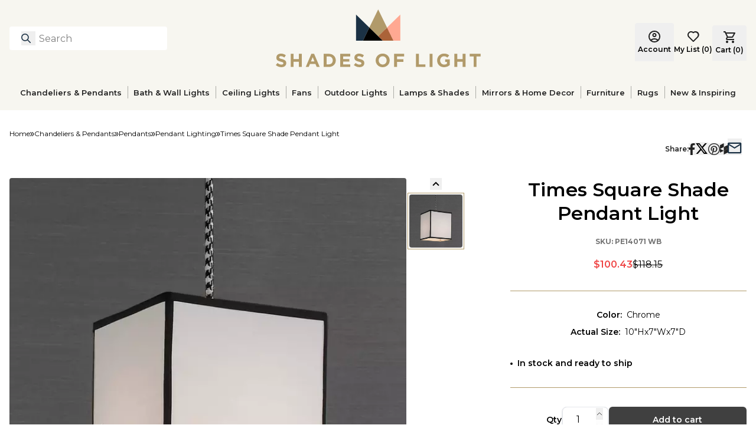

--- FILE ---
content_type: text/html; charset=utf-8
request_url: https://www.shadesoflight.com/products/times-square-shade-pendant-light
body_size: 68330
content:
<!DOCTYPE html><html lang="en-US" class="__variable_778051"><head><meta charSet="utf-8"/><meta name="viewport" content="width=device-width, initial-scale=1"/><link rel="preload" as="image" imageSrcSet="https://cdn.media.amplience.net/i/shadesoflight/Menu_CeilingLight?fmt=auto&amp;w=96&amp;q=90 96w, https://cdn.media.amplience.net/i/shadesoflight/Menu_CeilingLight?fmt=auto&amp;w=128&amp;q=90 128w, https://cdn.media.amplience.net/i/shadesoflight/Menu_CeilingLight?fmt=auto&amp;w=256&amp;q=90 256w, https://cdn.media.amplience.net/i/shadesoflight/Menu_CeilingLight?fmt=auto&amp;w=360&amp;q=90 360w, https://cdn.media.amplience.net/i/shadesoflight/Menu_CeilingLight?fmt=auto&amp;w=384&amp;q=90 384w, https://cdn.media.amplience.net/i/shadesoflight/Menu_CeilingLight?fmt=auto&amp;w=480&amp;q=90 480w, https://cdn.media.amplience.net/i/shadesoflight/Menu_CeilingLight?fmt=auto&amp;w=640&amp;q=90 640w, https://cdn.media.amplience.net/i/shadesoflight/Menu_CeilingLight?fmt=auto&amp;w=720&amp;q=90 720w, https://cdn.media.amplience.net/i/shadesoflight/Menu_CeilingLight?fmt=auto&amp;w=828&amp;q=90 828w, https://cdn.media.amplience.net/i/shadesoflight/Menu_CeilingLight?fmt=auto&amp;w=1080&amp;q=90 1080w, https://cdn.media.amplience.net/i/shadesoflight/Menu_CeilingLight?fmt=auto&amp;w=1200&amp;q=90 1200w, https://cdn.media.amplience.net/i/shadesoflight/Menu_CeilingLight?fmt=auto&amp;w=1440&amp;q=90 1440w, https://cdn.media.amplience.net/i/shadesoflight/Menu_CeilingLight?fmt=auto&amp;w=1600&amp;q=90 1600w, https://cdn.media.amplience.net/i/shadesoflight/Menu_CeilingLight?fmt=auto&amp;w=1920&amp;q=90 1920w, https://cdn.media.amplience.net/i/shadesoflight/Menu_CeilingLight?fmt=auto&amp;w=2048&amp;q=90 2048w, https://cdn.media.amplience.net/i/shadesoflight/Menu_CeilingLight?fmt=auto&amp;w=3840&amp;q=90 3840w" imageSizes="20vw"/><link rel="preload" as="image" imageSrcSet="https://cdn.media.amplience.net/i/shadesoflight/Menu_Fans3?fmt=auto&amp;w=96&amp;q=90 96w, https://cdn.media.amplience.net/i/shadesoflight/Menu_Fans3?fmt=auto&amp;w=128&amp;q=90 128w, https://cdn.media.amplience.net/i/shadesoflight/Menu_Fans3?fmt=auto&amp;w=256&amp;q=90 256w, https://cdn.media.amplience.net/i/shadesoflight/Menu_Fans3?fmt=auto&amp;w=360&amp;q=90 360w, https://cdn.media.amplience.net/i/shadesoflight/Menu_Fans3?fmt=auto&amp;w=384&amp;q=90 384w, https://cdn.media.amplience.net/i/shadesoflight/Menu_Fans3?fmt=auto&amp;w=480&amp;q=90 480w, https://cdn.media.amplience.net/i/shadesoflight/Menu_Fans3?fmt=auto&amp;w=640&amp;q=90 640w, https://cdn.media.amplience.net/i/shadesoflight/Menu_Fans3?fmt=auto&amp;w=720&amp;q=90 720w, https://cdn.media.amplience.net/i/shadesoflight/Menu_Fans3?fmt=auto&amp;w=828&amp;q=90 828w, https://cdn.media.amplience.net/i/shadesoflight/Menu_Fans3?fmt=auto&amp;w=1080&amp;q=90 1080w, https://cdn.media.amplience.net/i/shadesoflight/Menu_Fans3?fmt=auto&amp;w=1200&amp;q=90 1200w, https://cdn.media.amplience.net/i/shadesoflight/Menu_Fans3?fmt=auto&amp;w=1440&amp;q=90 1440w, https://cdn.media.amplience.net/i/shadesoflight/Menu_Fans3?fmt=auto&amp;w=1600&amp;q=90 1600w, https://cdn.media.amplience.net/i/shadesoflight/Menu_Fans3?fmt=auto&amp;w=1920&amp;q=90 1920w, https://cdn.media.amplience.net/i/shadesoflight/Menu_Fans3?fmt=auto&amp;w=2048&amp;q=90 2048w, https://cdn.media.amplience.net/i/shadesoflight/Menu_Fans3?fmt=auto&amp;w=3840&amp;q=90 3840w" imageSizes="20vw"/><link rel="preload" as="image" imageSrcSet="https://cdn.media.amplience.net/i/shadesoflight/Menu_Outdoor4?fmt=auto&amp;w=96&amp;q=90 96w, https://cdn.media.amplience.net/i/shadesoflight/Menu_Outdoor4?fmt=auto&amp;w=128&amp;q=90 128w, https://cdn.media.amplience.net/i/shadesoflight/Menu_Outdoor4?fmt=auto&amp;w=256&amp;q=90 256w, https://cdn.media.amplience.net/i/shadesoflight/Menu_Outdoor4?fmt=auto&amp;w=360&amp;q=90 360w, https://cdn.media.amplience.net/i/shadesoflight/Menu_Outdoor4?fmt=auto&amp;w=384&amp;q=90 384w, https://cdn.media.amplience.net/i/shadesoflight/Menu_Outdoor4?fmt=auto&amp;w=480&amp;q=90 480w, https://cdn.media.amplience.net/i/shadesoflight/Menu_Outdoor4?fmt=auto&amp;w=640&amp;q=90 640w, https://cdn.media.amplience.net/i/shadesoflight/Menu_Outdoor4?fmt=auto&amp;w=720&amp;q=90 720w, https://cdn.media.amplience.net/i/shadesoflight/Menu_Outdoor4?fmt=auto&amp;w=828&amp;q=90 828w, https://cdn.media.amplience.net/i/shadesoflight/Menu_Outdoor4?fmt=auto&amp;w=1080&amp;q=90 1080w, https://cdn.media.amplience.net/i/shadesoflight/Menu_Outdoor4?fmt=auto&amp;w=1200&amp;q=90 1200w, https://cdn.media.amplience.net/i/shadesoflight/Menu_Outdoor4?fmt=auto&amp;w=1440&amp;q=90 1440w, https://cdn.media.amplience.net/i/shadesoflight/Menu_Outdoor4?fmt=auto&amp;w=1600&amp;q=90 1600w, https://cdn.media.amplience.net/i/shadesoflight/Menu_Outdoor4?fmt=auto&amp;w=1920&amp;q=90 1920w, https://cdn.media.amplience.net/i/shadesoflight/Menu_Outdoor4?fmt=auto&amp;w=2048&amp;q=90 2048w, https://cdn.media.amplience.net/i/shadesoflight/Menu_Outdoor4?fmt=auto&amp;w=3840&amp;q=90 3840w" imageSizes="20vw"/><link rel="preload" as="image" imageSrcSet="https://cdn.media.amplience.net/i/shadesoflight/Menu_Mirror?fmt=auto&amp;w=96&amp;q=90 96w, https://cdn.media.amplience.net/i/shadesoflight/Menu_Mirror?fmt=auto&amp;w=128&amp;q=90 128w, https://cdn.media.amplience.net/i/shadesoflight/Menu_Mirror?fmt=auto&amp;w=256&amp;q=90 256w, https://cdn.media.amplience.net/i/shadesoflight/Menu_Mirror?fmt=auto&amp;w=360&amp;q=90 360w, https://cdn.media.amplience.net/i/shadesoflight/Menu_Mirror?fmt=auto&amp;w=384&amp;q=90 384w, https://cdn.media.amplience.net/i/shadesoflight/Menu_Mirror?fmt=auto&amp;w=480&amp;q=90 480w, https://cdn.media.amplience.net/i/shadesoflight/Menu_Mirror?fmt=auto&amp;w=640&amp;q=90 640w, https://cdn.media.amplience.net/i/shadesoflight/Menu_Mirror?fmt=auto&amp;w=720&amp;q=90 720w, https://cdn.media.amplience.net/i/shadesoflight/Menu_Mirror?fmt=auto&amp;w=828&amp;q=90 828w, https://cdn.media.amplience.net/i/shadesoflight/Menu_Mirror?fmt=auto&amp;w=1080&amp;q=90 1080w, https://cdn.media.amplience.net/i/shadesoflight/Menu_Mirror?fmt=auto&amp;w=1200&amp;q=90 1200w, https://cdn.media.amplience.net/i/shadesoflight/Menu_Mirror?fmt=auto&amp;w=1440&amp;q=90 1440w, https://cdn.media.amplience.net/i/shadesoflight/Menu_Mirror?fmt=auto&amp;w=1600&amp;q=90 1600w, https://cdn.media.amplience.net/i/shadesoflight/Menu_Mirror?fmt=auto&amp;w=1920&amp;q=90 1920w, https://cdn.media.amplience.net/i/shadesoflight/Menu_Mirror?fmt=auto&amp;w=2048&amp;q=90 2048w, https://cdn.media.amplience.net/i/shadesoflight/Menu_Mirror?fmt=auto&amp;w=3840&amp;q=90 3840w" imageSizes="20vw"/><link rel="preload" as="image" imageSrcSet="https://cdn.media.amplience.net/i/shadesoflight/XU24191.2.XU24191NA?fmt=auto&amp;w=96&amp;q=90 96w, https://cdn.media.amplience.net/i/shadesoflight/XU24191.2.XU24191NA?fmt=auto&amp;w=128&amp;q=90 128w, https://cdn.media.amplience.net/i/shadesoflight/XU24191.2.XU24191NA?fmt=auto&amp;w=256&amp;q=90 256w, https://cdn.media.amplience.net/i/shadesoflight/XU24191.2.XU24191NA?fmt=auto&amp;w=360&amp;q=90 360w, https://cdn.media.amplience.net/i/shadesoflight/XU24191.2.XU24191NA?fmt=auto&amp;w=384&amp;q=90 384w, https://cdn.media.amplience.net/i/shadesoflight/XU24191.2.XU24191NA?fmt=auto&amp;w=480&amp;q=90 480w, https://cdn.media.amplience.net/i/shadesoflight/XU24191.2.XU24191NA?fmt=auto&amp;w=640&amp;q=90 640w, https://cdn.media.amplience.net/i/shadesoflight/XU24191.2.XU24191NA?fmt=auto&amp;w=720&amp;q=90 720w, https://cdn.media.amplience.net/i/shadesoflight/XU24191.2.XU24191NA?fmt=auto&amp;w=828&amp;q=90 828w, https://cdn.media.amplience.net/i/shadesoflight/XU24191.2.XU24191NA?fmt=auto&amp;w=1080&amp;q=90 1080w, https://cdn.media.amplience.net/i/shadesoflight/XU24191.2.XU24191NA?fmt=auto&amp;w=1200&amp;q=90 1200w, https://cdn.media.amplience.net/i/shadesoflight/XU24191.2.XU24191NA?fmt=auto&amp;w=1440&amp;q=90 1440w, https://cdn.media.amplience.net/i/shadesoflight/XU24191.2.XU24191NA?fmt=auto&amp;w=1600&amp;q=90 1600w, https://cdn.media.amplience.net/i/shadesoflight/XU24191.2.XU24191NA?fmt=auto&amp;w=1920&amp;q=90 1920w, https://cdn.media.amplience.net/i/shadesoflight/XU24191.2.XU24191NA?fmt=auto&amp;w=2048&amp;q=90 2048w, https://cdn.media.amplience.net/i/shadesoflight/XU24191.2.XU24191NA?fmt=auto&amp;w=3840&amp;q=90 3840w" imageSizes="20vw"/><link rel="preload" as="image" imageSrcSet="https://cdn.media.amplience.net/i/shadesoflight/XH20000.6.XH200001215BG?fmt=auto&amp;w=96&amp;q=90 96w, https://cdn.media.amplience.net/i/shadesoflight/XH20000.6.XH200001215BG?fmt=auto&amp;w=128&amp;q=90 128w, https://cdn.media.amplience.net/i/shadesoflight/XH20000.6.XH200001215BG?fmt=auto&amp;w=256&amp;q=90 256w, https://cdn.media.amplience.net/i/shadesoflight/XH20000.6.XH200001215BG?fmt=auto&amp;w=360&amp;q=90 360w, https://cdn.media.amplience.net/i/shadesoflight/XH20000.6.XH200001215BG?fmt=auto&amp;w=384&amp;q=90 384w, https://cdn.media.amplience.net/i/shadesoflight/XH20000.6.XH200001215BG?fmt=auto&amp;w=480&amp;q=90 480w, https://cdn.media.amplience.net/i/shadesoflight/XH20000.6.XH200001215BG?fmt=auto&amp;w=640&amp;q=90 640w, https://cdn.media.amplience.net/i/shadesoflight/XH20000.6.XH200001215BG?fmt=auto&amp;w=720&amp;q=90 720w, https://cdn.media.amplience.net/i/shadesoflight/XH20000.6.XH200001215BG?fmt=auto&amp;w=828&amp;q=90 828w, https://cdn.media.amplience.net/i/shadesoflight/XH20000.6.XH200001215BG?fmt=auto&amp;w=1080&amp;q=90 1080w, https://cdn.media.amplience.net/i/shadesoflight/XH20000.6.XH200001215BG?fmt=auto&amp;w=1200&amp;q=90 1200w, https://cdn.media.amplience.net/i/shadesoflight/XH20000.6.XH200001215BG?fmt=auto&amp;w=1440&amp;q=90 1440w, https://cdn.media.amplience.net/i/shadesoflight/XH20000.6.XH200001215BG?fmt=auto&amp;w=1600&amp;q=90 1600w, https://cdn.media.amplience.net/i/shadesoflight/XH20000.6.XH200001215BG?fmt=auto&amp;w=1920&amp;q=90 1920w, https://cdn.media.amplience.net/i/shadesoflight/XH20000.6.XH200001215BG?fmt=auto&amp;w=2048&amp;q=90 2048w, https://cdn.media.amplience.net/i/shadesoflight/XH20000.6.XH200001215BG?fmt=auto&amp;w=3840&amp;q=90 3840w" imageSizes="20vw"/><link rel="preload" as="image" imageSrcSet="https://cdn.media.amplience.net/i/shadesoflight/PE14071.0.PE14071WB.jpg?fmt=auto&amp;w=256&amp;q=90 256w, https://cdn.media.amplience.net/i/shadesoflight/PE14071.0.PE14071WB.jpg?fmt=auto&amp;w=360&amp;q=90 360w, https://cdn.media.amplience.net/i/shadesoflight/PE14071.0.PE14071WB.jpg?fmt=auto&amp;w=384&amp;q=90 384w, https://cdn.media.amplience.net/i/shadesoflight/PE14071.0.PE14071WB.jpg?fmt=auto&amp;w=480&amp;q=90 480w, https://cdn.media.amplience.net/i/shadesoflight/PE14071.0.PE14071WB.jpg?fmt=auto&amp;w=640&amp;q=90 640w, https://cdn.media.amplience.net/i/shadesoflight/PE14071.0.PE14071WB.jpg?fmt=auto&amp;w=720&amp;q=90 720w, https://cdn.media.amplience.net/i/shadesoflight/PE14071.0.PE14071WB.jpg?fmt=auto&amp;w=828&amp;q=90 828w, https://cdn.media.amplience.net/i/shadesoflight/PE14071.0.PE14071WB.jpg?fmt=auto&amp;w=1080&amp;q=90 1080w, https://cdn.media.amplience.net/i/shadesoflight/PE14071.0.PE14071WB.jpg?fmt=auto&amp;w=1200&amp;q=90 1200w, https://cdn.media.amplience.net/i/shadesoflight/PE14071.0.PE14071WB.jpg?fmt=auto&amp;w=1440&amp;q=90 1440w, https://cdn.media.amplience.net/i/shadesoflight/PE14071.0.PE14071WB.jpg?fmt=auto&amp;w=1600&amp;q=90 1600w, https://cdn.media.amplience.net/i/shadesoflight/PE14071.0.PE14071WB.jpg?fmt=auto&amp;w=1920&amp;q=90 1920w, https://cdn.media.amplience.net/i/shadesoflight/PE14071.0.PE14071WB.jpg?fmt=auto&amp;w=2048&amp;q=90 2048w, https://cdn.media.amplience.net/i/shadesoflight/PE14071.0.PE14071WB.jpg?fmt=auto&amp;w=3840&amp;q=90 3840w" imageSizes="50vw" fetchPriority="high"/><link rel="preload" as="image" imageSrcSet="https://cdn.media.amplience.net/i/shadesoflight/A26_Catalog?fmt=auto&amp;w=96&amp;q=90 96w, https://cdn.media.amplience.net/i/shadesoflight/A26_Catalog?fmt=auto&amp;w=128&amp;q=90 128w, https://cdn.media.amplience.net/i/shadesoflight/A26_Catalog?fmt=auto&amp;w=256&amp;q=90 256w, https://cdn.media.amplience.net/i/shadesoflight/A26_Catalog?fmt=auto&amp;w=360&amp;q=90 360w, https://cdn.media.amplience.net/i/shadesoflight/A26_Catalog?fmt=auto&amp;w=384&amp;q=90 384w, https://cdn.media.amplience.net/i/shadesoflight/A26_Catalog?fmt=auto&amp;w=480&amp;q=90 480w, https://cdn.media.amplience.net/i/shadesoflight/A26_Catalog?fmt=auto&amp;w=640&amp;q=90 640w, https://cdn.media.amplience.net/i/shadesoflight/A26_Catalog?fmt=auto&amp;w=720&amp;q=90 720w, https://cdn.media.amplience.net/i/shadesoflight/A26_Catalog?fmt=auto&amp;w=828&amp;q=90 828w, https://cdn.media.amplience.net/i/shadesoflight/A26_Catalog?fmt=auto&amp;w=1080&amp;q=90 1080w, https://cdn.media.amplience.net/i/shadesoflight/A26_Catalog?fmt=auto&amp;w=1200&amp;q=90 1200w, https://cdn.media.amplience.net/i/shadesoflight/A26_Catalog?fmt=auto&amp;w=1440&amp;q=90 1440w, https://cdn.media.amplience.net/i/shadesoflight/A26_Catalog?fmt=auto&amp;w=1600&amp;q=90 1600w, https://cdn.media.amplience.net/i/shadesoflight/A26_Catalog?fmt=auto&amp;w=1920&amp;q=90 1920w, https://cdn.media.amplience.net/i/shadesoflight/A26_Catalog?fmt=auto&amp;w=2048&amp;q=90 2048w, https://cdn.media.amplience.net/i/shadesoflight/A26_Catalog?fmt=auto&amp;w=3840&amp;q=90 3840w" imageSizes="20vw"/><link rel="stylesheet" href="/_next/static/css/b3509a2838452e9f.css" data-precedence="next"/><link rel="stylesheet" href="/_next/static/css/b90e4c7c20fb39ec.css" data-precedence="next"/><link rel="preload" as="script" fetchPriority="low" href="/_next/static/chunks/webpack-d16426282a240246.js"/><script src="/_next/static/chunks/fd9d1056-7458389df1303cb5.js" async=""></script><script src="/_next/static/chunks/2117-a081a83209edd5d0.js" async=""></script><script src="/_next/static/chunks/main-app-c062780e43922a00.js" async=""></script><script src="/_next/static/chunks/8003-51caf85826f4dd82.js" async=""></script><script src="/_next/static/chunks/app/layout-6c695831792f044e.js" async=""></script><script src="/_next/static/chunks/1765-9ddcb13f71cf304e.js" async=""></script><script src="/_next/static/chunks/3501-1fee2d2369eaa74f.js" async=""></script><script src="/_next/static/chunks/app/not-found-69d575410aeff17a.js" async=""></script><script src="/_next/static/chunks/7589-5b1fe3c1b8ecc3b6.js" async=""></script><script src="/_next/static/chunks/app/%5B%5B...slug%5D%5D/page-fe189e86ac997eb4.js" async=""></script><link rel="preload" href="//widget.trustpilot.com/bootstrap/v5/tp.widget.bootstrap.min.js" as="script"/><meta name="theme-color" content="#FFF"/><title>Times Square Shade Pendant Light | Shades of Light</title><meta name="description" content="Simple and stylish, this square shade pendant light suits today&#x27;s goal of the uncluttered lifestyle. White with black banding and a black &amp; white chevron cord."/><meta name="robots" content="index, follow"/><link rel="canonical" href="https://www.shadesoflight.com/products/times-square-shade-pendant-light"/><meta property="og:title" content="Times Square Shade Pendant Light"/><meta property="og:description" content="Simple and stylish, this square shade pendant light suits today&#x27;s goal of the uncluttered lifestyle. White with black banding and a black &amp; white chevron cord."/><meta property="og:url" content="https://www.shadesoflight.com/products/times-square-shade-pendant-light"/><meta property="og:image" content="https://cdn.media.amplience.net/i/shadesoflight/PE14071.0.PE14071WB.jpg"/><meta property="og:type" content="website"/><meta name="twitter:card" content="summary_large_image"/><meta name="twitter:title" content="Times Square Shade Pendant Light"/><meta name="twitter:description" content="Simple and stylish, this square shade pendant light suits today&#x27;s goal of the uncluttered lifestyle. White with black banding and a black &amp; white chevron cord."/><meta name="twitter:image" content="https://cdn.media.amplience.net/i/shadesoflight/PE14071.0.PE14071WB.jpg"/><link rel="apple-touch-icon" href="/favicon-192x192.png"/><meta name="next-size-adjust"/><script>(self.__next_s=self.__next_s||[]).push([0,{"children":"\n            (function(w,d,s,l,i){w[l]=w[l]||[];w[l].push({'gtm.start':\n            new Date().getTime(),event:'gtm.js'});var f=d.getElementsByTagName(s)[0],\n            j=d.createElement(s),dl=l!='dataLayer'?'&l='+l:'';j.async=true;j.src=\n            'https://www.googletagmanager.com/gtm.js?id='+i+dl;f.parentNode.insertBefore(j,f);\n            })(window,document,'script','dataLayer','GTM-5HS62G5');\n            ","id":"google-analytics-header"}])</script><script src="/_next/static/chunks/polyfills-42372ed130431b0a.js" noModule=""></script></head><body><noscript><iframe src="https://www.googletagmanager.com/ns.html?id=GTM-5HS62G5" height="0" width="0" style="display:none;visibility:hidden"></iframe></noscript><button class="skip-link">Skip to main content</button><div id="headlessui-portal-root"><div data-theme="default"><div class="flex min-h-screen flex-col items-stretch justify-start"><div class="relative w-full"><div class="grid grid-cols-12"><div style="grid-column:span 12 / span 12" class="block md:block lg:block"><div id="bce97a86-0496-47a2-bd07-37c2c98956c9" class=""><div class="h-[--header-mobile-size] lg:h-[--header-desktop-size]"><header class="fixed z-50 h-[--header-mobile-size] w-full bg-primary-cream lg:absolute lg:left-0 lg:top-0 lg:h-[--header-desktop-size]"><div class="mx-auto flex items-center justify-between p-4 lg:max-w-[--page-max-width]"><div class="flex w-1/4 justify-start"><div class="flex lg:hidden"><div class="mr-5 flex size-5 items-center"><div><svg width="20" height="12" viewBox="0 0 20 12" fill="none" xmlns="http://www.w3.org/2000/svg"><path d="M1 2H19C19.2652 2 19.5196 1.89464 19.7071 1.70711C19.8946 1.51957 20 1.26522 20 1C20 0.734784 19.8946 0.48043 19.7071 0.292893C19.5196 0.105357 19.2652 0 19 0H1C0.734784 0 0.48043 0.105357 0.292893 0.292893C0.105357 0.48043 0 0.734784 0 1C0 1.26522 0.105357 1.51957 0.292893 1.70711C0.48043 1.89464 0.734784 2 1 2V2ZM19 10H1C0.734784 10 0.48043 10.1054 0.292893 10.2929C0.105357 10.4804 0 10.7348 0 11C0 11.2652 0.105357 11.5196 0.292893 11.7071C0.48043 11.8946 0.734784 12 1 12H19C19.2652 12 19.5196 11.8946 19.7071 11.7071C19.8946 11.5196 20 11.2652 20 11C20 10.7348 19.8946 10.4804 19.7071 10.2929C19.5196 10.1054 19.2652 10 19 10ZM19 5H1C0.734784 5 0.48043 5.10536 0.292893 5.29289C0.105357 5.48043 0 5.73478 0 6C0 6.26522 0.105357 6.51957 0.292893 6.70711C0.48043 6.89464 0.734784 7 1 7H19C19.2652 7 19.5196 6.89464 19.7071 6.70711C19.8946 6.51957 20 6.26522 20 6C20 5.73478 19.8946 5.48043 19.7071 5.29289C19.5196 5.10536 19.2652 5 19 5Z" fill="#222222"></path></svg></div></div></div><div class="relative hidden w-full max-w-[267px] lg:block"><section class="w-full" role="search" aria-label="Site search"><div class="relative"><button type="button" id="searchBtn" aria-label="Search for products" class="absolute left-[20px] top-[8px] size-6"><svg width="20" height="20" viewBox="0 0 20 20" fill="none" xmlns="http://www.w3.org/2000/svg" class="size-4"><path d="M19 19L13 13M15 8C15 11.866 11.866 15 8 15C4.13401 15 1 11.866 1 8C1 4.13401 4.13401 1 8 1C11.866 1 15 4.13401 15 8Z" stroke="#1B3144" stroke-width="2" stroke-linecap="round" stroke-linejoin="round"></path></svg></button><label for="headerSearch" class="sr-only">Search</label><input id="headerSearch" type="text" autoComplete="off" class="h-10 w-full rounded-md border-0 border-transparent bg-white py-2 pl-[50px] pr-9 placeholder:text-gray-400 focus:border-none focus:outline-none focus:ring-0" placeholder="Search" aria-label="Search" aria-describedby="searchHelpText" value=""/><span id="searchHelpText" class="sr-only">Type to search products</span></div></section></div></div><div class="flex w-2/4 justify-center"><a aria-label="Shades of Light" href="/"><svg xmlns="http://www.w3.org/2000/svg" role="img" aria-label="Shades of Light" width="347" height="98" viewBox="0 0 347 98" fill="none" class="relative flex h-[54px] w-full max-w-[190px] lg:h-[98px] lg:max-w-[350px]"><path d="M0 94.3625L2.90039 90.8834C4.91206 92.5437 7.01328 93.5909 9.56921 93.5909C11.5809 93.5909 12.7934 92.7917 12.7934 91.4827V91.4207C12.7934 90.1738 12.0287 89.54 8.29469 88.5823C3.79599 87.4318 0.895606 86.1918 0.895606 81.7551V81.7C0.895606 77.6491 4.14735 74.9691 8.70805 74.9691C11.9598 74.9691 14.7362 75.9888 17.0027 77.8075L14.4537 81.5071C12.4765 80.1361 10.5268 79.3094 8.64604 79.3094C6.76527 79.3094 5.77322 80.1705 5.77322 81.2522V81.3142C5.77322 82.7816 6.73082 83.2569 10.5888 84.249C15.122 85.4271 17.671 87.0529 17.671 90.9454V91.0074C17.671 95.4441 14.2884 97.9311 9.47276 97.9311C6.09012 97.9311 2.67993 96.753 0 94.3625Z" fill="#B19A6A"></path><path d="M25.1389 75.286H30.051V84.125H39.1104V75.286H44.0224V97.6142H39.1104V88.6512H30.051V97.6142H25.1389V75.286Z" fill="#B19A6A"></path><path d="M60.2329 75.1276H64.7592L74.3284 97.6142H69.189L67.1497 92.6057H57.7114L55.6722 97.6142H50.6637L60.2329 75.1276ZM65.3999 88.2654L62.4306 81.0248L59.4613 88.2654H65.3999Z" fill="#B19A6A"></path><path d="M80.9697 75.286H89.6778C96.698 75.286 101.541 80.1016 101.541 86.3847V86.4467C101.541 92.7297 96.6911 97.6142 89.6778 97.6142H80.9697V75.286ZM85.8818 79.7158V93.1775H89.6778C93.6942 93.1775 96.4086 90.47 96.4086 86.5087V86.4467C96.4086 82.4922 93.7011 79.7158 89.6778 79.7158H85.8818Z" fill="#B19A6A"></path><path d="M109.112 75.286H125.957V79.6538H113.997V84.1801H124.524V88.5479H113.997V93.2395H126.122V97.6073H109.119V75.286H109.112Z" fill="#B19A6A"></path><path d="M132.143 94.3625L135.044 90.8834C137.055 92.5437 139.157 93.5909 141.713 93.5909C143.724 93.5909 144.937 92.7917 144.937 91.4827V91.4207C144.937 90.1738 144.172 89.54 140.438 88.5823C135.939 87.4318 133.039 86.1918 133.039 81.7551V81.7C133.039 77.6491 136.291 74.9691 140.851 74.9691C144.103 74.9691 146.879 75.9888 149.146 77.8075L146.597 81.5071C144.62 80.1361 142.67 79.3094 140.789 79.3094C138.909 79.3094 137.917 80.1705 137.917 81.2522V81.3142C137.917 82.7816 138.874 83.2569 142.732 84.249C147.265 85.4271 149.814 87.0529 149.814 90.9454V91.0074C149.814 95.4441 146.432 97.9311 141.616 97.9311C138.24 97.9311 134.823 96.753 132.143 94.3625Z" fill="#B19A6A"></path><path d="M169.056 86.5156V86.4536C169.056 80.1085 174.065 74.9071 180.954 74.9071C187.843 74.9071 192.79 80.0465 192.79 86.3916V86.4536C192.79 92.7986 187.781 98 180.892 98C174.003 97.9931 169.056 92.8606 169.056 86.5156ZM187.65 86.5156V86.4536C187.65 82.6231 184.846 79.4334 180.885 79.4334C176.93 79.4334 174.189 82.5611 174.189 86.3847V86.4467C174.189 90.2771 176.992 93.4668 180.954 93.4668C184.915 93.4668 187.65 90.3391 187.65 86.5156Z" fill="#B19A6A"></path><path d="M200.354 75.286H217.357V79.7503H205.266V84.5039H215.917V88.9681H205.266V97.6142H200.354V75.286Z" fill="#B19A6A"></path><path d="M237.239 75.286H242.151V93.1499H253.284V97.6142H237.239V75.286Z" fill="#B19A6A"></path><path d="M260.401 75.286H265.313V97.6142H260.401V75.286Z" fill="#B19A6A"></path><path d="M273.098 86.5156V86.4536C273.098 80.1085 278.044 74.9071 284.803 74.9071C288.826 74.9071 291.244 75.9887 293.58 77.966L290.486 81.7C288.764 80.267 287.235 79.4334 284.651 79.4334C281.083 79.4334 278.237 82.5887 278.237 86.3847V86.4467C278.237 90.532 281.041 93.5289 285.003 93.5289C286.787 93.5289 288.385 93.0811 289.632 92.1923V89.0026H286.725V84.7588H294.386V94.452C292.085 96.3948 288.929 97.9931 284.844 97.9931C277.879 97.9931 273.098 93.1155 273.098 86.5156Z" fill="#B19A6A"></path><path d="M302.288 75.286H307.2V84.125H316.259V75.286H321.171V97.6142H316.259V88.6512H307.2V97.6142H302.288V75.286Z" fill="#B19A6A"></path><path d="M334.922 79.8123H328.129V75.2792H346.627V79.8123H339.834V97.6142H334.922V79.8123Z" fill="#B19A6A"></path><path d="M188.284 30.7951L173.314 0L158.343 30.7951L173.314 45.4623L188.284 30.7951Z" fill="#B19A6A"></path><path d="M135.815 8.71494V52.9579H147.568L158.343 30.7951L135.815 8.71494Z" fill="#1B3144"></path><path d="M188.284 30.7951L199.066 52.9579H210.819V8.71494L188.284 30.7951Z" fill="#FFA892"></path><path d="M173.314 45.4623L180.961 52.9579H199.066L188.284 30.7951L173.314 45.4623Z" fill="#AB6339"></path><path d="M173.314 45.4623L158.343 30.7951L147.568 52.9579H165.666H180.961L173.314 45.4623Z" fill="black"></path></svg></a></div><div class="flex w-1/4 justify-end"><div class="relative top-[6px] flex items-center gap-5 lg:items-end"><div class="hidden flex-col items-center justify-center lg:flex"><a class="flex lg:hidden" aria-label="Login" href="/login"><svg width="20" height="20" viewBox="0 0 20 20" fill="none" xmlns="http://www.w3.org/2000/svg"><path d="M3.85 15.1C4.7 14.45 5.65 13.9375 6.7 13.5625C7.75 13.1875 8.85 13 10 13C11.15 13 12.25 13.1875 13.3 13.5625C14.35 13.9375 15.3 14.45 16.15 15.1C16.7333 14.4167 17.1875 13.6417 17.5125 12.775C17.8375 11.9083 18 10.9833 18 10C18 7.78333 17.2208 5.89583 15.6625 4.3375C14.1042 2.77917 12.2167 2 10 2C7.78333 2 5.89583 2.77917 4.3375 4.3375C2.77917 5.89583 2 7.78333 2 10C2 10.9833 2.1625 11.9083 2.4875 12.775C2.8125 13.6417 3.26667 14.4167 3.85 15.1ZM10 11C9.01667 11 8.1875 10.6625 7.5125 9.9875C6.8375 9.3125 6.5 8.48333 6.5 7.5C6.5 6.51667 6.8375 5.6875 7.5125 5.0125C8.1875 4.3375 9.01667 4 10 4C10.9833 4 11.8125 4.3375 12.4875 5.0125C13.1625 5.6875 13.5 6.51667 13.5 7.5C13.5 8.48333 13.1625 9.3125 12.4875 9.9875C11.8125 10.6625 10.9833 11 10 11ZM10 20C8.61667 20 7.31667 19.7375 6.1 19.2125C4.88333 18.6875 3.825 17.975 2.925 17.075C2.025 16.175 1.3125 15.1167 0.7875 13.9C0.2625 12.6833 0 11.3833 0 10C0 8.61667 0.2625 7.31667 0.7875 6.1C1.3125 4.88333 2.025 3.825 2.925 2.925C3.825 2.025 4.88333 1.3125 6.1 0.7875C7.31667 0.2625 8.61667 0 10 0C11.3833 0 12.6833 0.2625 13.9 0.7875C15.1167 1.3125 16.175 2.025 17.075 2.925C17.975 3.825 18.6875 4.88333 19.2125 6.1C19.7375 7.31667 20 8.61667 20 10C20 11.3833 19.7375 12.6833 19.2125 13.9C18.6875 15.1167 17.975 16.175 17.075 17.075C16.175 17.975 15.1167 18.6875 13.9 19.2125C12.6833 19.7375 11.3833 20 10 20ZM10 18C10.8833 18 11.7167 17.8708 12.5 17.6125C13.2833 17.3542 14 16.9833 14.65 16.5C14 16.0167 13.2833 15.6458 12.5 15.3875C11.7167 15.1292 10.8833 15 10 15C9.11667 15 8.28333 15.1292 7.5 15.3875C6.71667 15.6458 6 16.0167 5.35 16.5C6 16.9833 6.71667 17.3542 7.5 17.6125C8.28333 17.8708 9.11667 18 10 18ZM10 9C10.4333 9 10.7917 8.85833 11.075 8.575C11.3583 8.29167 11.5 7.93333 11.5 7.5C11.5 7.06667 11.3583 6.70833 11.075 6.425C10.7917 6.14167 10.4333 6 10 6C9.56667 6 9.20833 6.14167 8.925 6.425C8.64167 6.70833 8.5 7.06667 8.5 7.5C8.5 7.93333 8.64167 8.29167 8.925 8.575C9.20833 8.85833 9.56667 9 10 9Z" fill="#222222"></path></svg><span class="text-nowrap pl-2 text-center text-sm font-medium">Account</span></a><div class="hidden lg:block" data-headlessui-state=""><button class="border-transparent relative z-40 flex cursor-pointer items-center rounded-t-md border px-1 py-3 text-base focus-visible:ring-2 focus-visible:ring-white/75" type="button" aria-expanded="false" data-headlessui-state=""><div class="flex flex-col items-center justify-center focus:outline-2 focus:outline-red-400"><div class="mb-1 size-5"><svg width="20" height="20" viewBox="0 0 20 20" fill="none" xmlns="http://www.w3.org/2000/svg"><path d="M3.85 15.1C4.7 14.45 5.65 13.9375 6.7 13.5625C7.75 13.1875 8.85 13 10 13C11.15 13 12.25 13.1875 13.3 13.5625C14.35 13.9375 15.3 14.45 16.15 15.1C16.7333 14.4167 17.1875 13.6417 17.5125 12.775C17.8375 11.9083 18 10.9833 18 10C18 7.78333 17.2208 5.89583 15.6625 4.3375C14.1042 2.77917 12.2167 2 10 2C7.78333 2 5.89583 2.77917 4.3375 4.3375C2.77917 5.89583 2 7.78333 2 10C2 10.9833 2.1625 11.9083 2.4875 12.775C2.8125 13.6417 3.26667 14.4167 3.85 15.1ZM10 11C9.01667 11 8.1875 10.6625 7.5125 9.9875C6.8375 9.3125 6.5 8.48333 6.5 7.5C6.5 6.51667 6.8375 5.6875 7.5125 5.0125C8.1875 4.3375 9.01667 4 10 4C10.9833 4 11.8125 4.3375 12.4875 5.0125C13.1625 5.6875 13.5 6.51667 13.5 7.5C13.5 8.48333 13.1625 9.3125 12.4875 9.9875C11.8125 10.6625 10.9833 11 10 11ZM10 20C8.61667 20 7.31667 19.7375 6.1 19.2125C4.88333 18.6875 3.825 17.975 2.925 17.075C2.025 16.175 1.3125 15.1167 0.7875 13.9C0.2625 12.6833 0 11.3833 0 10C0 8.61667 0.2625 7.31667 0.7875 6.1C1.3125 4.88333 2.025 3.825 2.925 2.925C3.825 2.025 4.88333 1.3125 6.1 0.7875C7.31667 0.2625 8.61667 0 10 0C11.3833 0 12.6833 0.2625 13.9 0.7875C15.1167 1.3125 16.175 2.025 17.075 2.925C17.975 3.825 18.6875 4.88333 19.2125 6.1C19.7375 7.31667 20 8.61667 20 10C20 11.3833 19.7375 12.6833 19.2125 13.9C18.6875 15.1167 17.975 16.175 17.075 17.075C16.175 17.975 15.1167 18.6875 13.9 19.2125C12.6833 19.7375 11.3833 20 10 20ZM10 18C10.8833 18 11.7167 17.8708 12.5 17.6125C13.2833 17.3542 14 16.9833 14.65 16.5C14 16.0167 13.2833 15.6458 12.5 15.3875C11.7167 15.1292 10.8833 15 10 15C9.11667 15 8.28333 15.1292 7.5 15.3875C6.71667 15.6458 6 16.0167 5.35 16.5C6 16.9833 6.71667 17.3542 7.5 17.6125C8.28333 17.8708 9.11667 18 10 18ZM10 9C10.4333 9 10.7917 8.85833 11.075 8.575C11.3583 8.29167 11.5 7.93333 11.5 7.5C11.5 7.06667 11.3583 6.70833 11.075 6.425C10.7917 6.14167 10.4333 6 10 6C9.56667 6 9.20833 6.14167 8.925 6.425C8.64167 6.70833 8.5 7.06667 8.5 7.5C8.5 7.93333 8.64167 8.29167 8.925 8.575C9.20833 8.85833 9.56667 9 10 9Z" fill="#222222"></path></svg></div><span class="text-nowrap text-xs font-semibold leading-normal">Account</span></div></button></div><div hidden="" style="position:fixed;top:1px;left:1px;width:1px;height:0;padding:0;margin:-1px;overflow:hidden;clip:rect(0, 0, 0, 0);white-space:nowrap;border-width:0;display:none"></div></div><div class="hidden flex-col items-center gap-2 py-3 lg:flex"><a aria-label="My List (0) - Go to your wishlist" class="hidden cursor-pointer flex-col items-center justify-center text-center lg:flex" title="" href="/account/my-list"><div class="mb-1 flex size-5"><svg width="20" height="20" viewBox="0 0 22 20" fill="none" xmlns="http://www.w3.org/2000/svg"><path d="M19.6828 2.0028C18.5328 0.852514 17.0082 0.153153 15.3862 0.0319014C13.7642 -0.0893506 12.1526 0.37556 10.8444 1.34209C9.46625 0.317044 7.75092 -0.147759 6.04382 0.0412773C4.33671 0.230313 2.76464 1.05915 1.64417 2.36087C0.523698 3.66259 -0.0619375 5.34051 0.00519409 7.05674C0.0723257 8.77296 0.787238 10.4 2.00597 11.6102L10.0753 19.6796C10.176 19.7811 10.2958 19.8617 10.4278 19.9167C10.5598 19.9717 10.7014 20 10.8444 20C10.9874 20 11.1289 19.9717 11.2609 19.9167C11.3929 19.8617 11.5127 19.7811 11.6134 19.6796L19.6828 11.6102C20.3139 10.9795 20.8145 10.2307 21.1561 9.40644C21.4976 8.5822 21.6735 7.69873 21.6735 6.80652C21.6735 5.9143 21.4976 5.03083 21.1561 4.20659C20.8145 3.38235 20.3139 2.63349 19.6828 2.0028V2.0028ZM18.1556 10.083L10.8444 17.3834L3.53319 10.083C2.88891 9.43605 2.45002 8.61324 2.27158 7.7178C2.09314 6.82237 2.18309 5.89417 2.53015 5.04966C2.87721 4.20515 3.46592 3.48193 4.22244 2.97072C4.97896 2.45951 5.86959 2.18308 6.7826 2.1761C8.00234 2.17909 9.17103 2.66604 10.032 3.53002C10.1327 3.63155 10.2525 3.71212 10.3845 3.76711C10.5165 3.8221 10.6581 3.85041 10.801 3.85041C10.944 3.85041 11.0856 3.8221 11.2176 3.76711C11.3496 3.71212 11.4694 3.63155 11.5701 3.53002C12.4564 2.76195 13.6015 2.35931 14.7735 2.40359C15.9455 2.44787 17.0569 2.93576 17.8828 3.76852C18.7087 4.60128 19.1873 5.7167 19.2219 6.88904C19.2564 8.06138 18.8443 9.20306 18.0689 10.083H18.1556Z" fill="#222222"></path></svg></div><span class="text-nowrap text-xs font-semibold">My List<!-- --> (<!-- -->0<!-- -->)</span></a></div><div class="flex lg:hidden"><div data-headlessui-state=""><button aria-label="Search button" type="button" aria-expanded="false" data-headlessui-state=""><div class="flex flex-col items-center justify-center"><div class="size-5"><svg width="20" height="20" viewBox="0 0 20 20" fill="none" xmlns="http://www.w3.org/2000/svg"><path d="M19 19L13 13M15 8C15 11.866 11.866 15 8 15C4.13401 15 1 11.866 1 8C1 4.13401 4.13401 1 8 1C11.866 1 15 4.13401 15 8Z" stroke="#1B3144" stroke-width="2" stroke-linecap="round" stroke-linejoin="round"></path></svg></div></div></button></div><div hidden="" style="position:fixed;top:1px;left:1px;width:1px;height:0;padding:0;margin:-1px;overflow:hidden;clip:rect(0, 0, 0, 0);white-space:nowrap;border-width:0;display:none"></div></div><div class="flex flex-col items-center justify-center"><div><div class="relative mr-2 flex flex-col items-center justify-center"><div class="mb-1 size-5"><svg width="20" height="20" viewBox="0 0 20 20" fill="none" xmlns="http://www.w3.org/2000/svg"><path d="M6 20C5.45 20 4.97917 19.8042 4.5875 19.4125C4.19583 19.0208 4 18.55 4 18C4 17.45 4.19583 16.9792 4.5875 16.5875C4.97917 16.1958 5.45 16 6 16C6.55 16 7.02083 16.1958 7.4125 16.5875C7.80417 16.9792 8 17.45 8 18C8 18.55 7.80417 19.0208 7.4125 19.4125C7.02083 19.8042 6.55 20 6 20ZM16 20C15.45 20 14.9792 19.8042 14.5875 19.4125C14.1958 19.0208 14 18.55 14 18C14 17.45 14.1958 16.9792 14.5875 16.5875C14.9792 16.1958 15.45 16 16 16C16.55 16 17.0208 16.1958 17.4125 16.5875C17.8042 16.9792 18 17.45 18 18C18 18.55 17.8042 19.0208 17.4125 19.4125C17.0208 19.8042 16.55 20 16 20ZM5.15 4L7.55 9H14.55L17.3 4H5.15ZM4.2 2H18.95C19.3333 2 19.625 2.17083 19.825 2.5125C20.025 2.85417 20.0333 3.2 19.85 3.55L16.3 9.95C16.1167 10.2833 15.8708 10.5417 15.5625 10.725C15.2542 10.9083 14.9167 11 14.55 11H7.1L6 13H18V15H6C5.25 15 4.68333 14.6708 4.3 14.0125C3.91667 13.3542 3.9 12.7 4.25 12.05L5.6 9.6L2 2H0V0H3.25L4.2 2Z" fill="#222222"></path></svg></div><span class="hidden text-nowrap text-center text-[12px] font-semibold lg:block">Cart (<!-- -->0<!-- -->)</span></div><div></div></div></div></div></div></div><section class="relative z-[9] w-full px-6"><nav class="mx-auto w-full max-w-desktop"><ul class="hidden lg:flex"><li class="group flex grow items-center justify-center border-b-4 border-transparent py-4 after:inline-block after:h-[21px] after:w-px after:bg-[rgb(0,0,0)]/30 after:content-[&#x27;&#x27;] after:last:hidden hover:border-[#B19A6A] focus:border-transparent focus:ring-0"><a class="flex w-full items-center justify-center px-2 text-center font-main text-[13px] font-semibold leading-4 text-[#222222]" aria-haspopup="menu" aria-expanded="false" aria-label="Chandeliers &amp; Pendants" href="/pages/hanging-lights">Chandeliers &amp; Pendants</a><div class="absolute left-0 top-full z-[9] h-auto w-full bg-[#fcfcfa] px-6 shadow-[0px_4px_4px_rgba(177,154,106,0.3)] transition-all group-hover:block" hidden="" role="menu"><section class="mx-auto grid max-w-desktop"><section class="flex justify-evenly px-3 pb-12 pt-8"><div><a class="text-sm font-semibold text-[#222222] hover:underline" aria-label="Chandeliers" href="/pages/chandeliers">Chandeliers</a><ul class="mt-3 space-y-1"><li><a class="text-[13px] text-[#222222] hover:underline" href="/categories/all-chandeliers">All Chandeliers</a></li><li><a class="text-[13px] text-[#222222] hover:underline" href="/categories/modern-contemporary-chandeliers">Modern &amp; Contemporary Chandeliers</a></li><li><a class="text-[13px] text-[#222222] hover:underline" href="/categories/transitional-chandeliers">Transitional Chandeliers</a></li><li><a class="text-[13px] text-[#222222] hover:underline" href="/categories/traditional-chandeliers">Traditional Chandeliers</a></li><li><a class="text-[13px] text-[#222222] hover:underline" href="/categories/antique-vintage-inspired-chandeliers">Antique &amp; Vintage Inspired Chandeliers</a></li><li><a class="text-[13px] text-[#222222] hover:underline" href="/categories/island-billiard-chandeliers">Island Chandeliers</a></li><li><a class="text-[13px] text-[#222222] hover:underline" href="/categories/foyer-chandeliers">Foyer Chandeliers</a></li><li><a class="text-[13px] text-[#222222] hover:underline" href="/categories/mini-chandeliers">Mini Chandeliers</a></li><li><a class="text-[13px] text-[#222222] hover:underline" href="/categories/drum-chandeliers">Drum Chandeliers</a></li><li><a class="text-[13px] text-[#222222] hover:underline font-bold" href="/pages/chandeliers">Explore All</a></li></ul></div><div><a class="text-sm font-semibold text-[#222222] hover:underline" aria-label="Pendants" href="/pages/pendants">Pendants</a><ul class="mt-3 space-y-1"><li><a class="text-[13px] text-[#222222] hover:underline" href="/categories/all-pendants">All Pendants</a></li><li><a class="text-[13px] text-[#222222] hover:underline" href="/categories/glass-pendant-lights">Glass Pendant Lighting</a></li><li><a class="text-[13px] text-[#222222] hover:underline" href="/categories/art-glass-pendants">Art Glass Pendant Lights</a></li><li><a class="text-[13px] text-[#222222] hover:underline" href="/categories/modern-contemporary-pendants">Modern &amp; Contemporary Pendants</a></li><li><a class="text-[13px] text-[#222222] hover:underline" href="/categories/transitional-pendants">Transitional Pendants</a></li><li><a class="text-[13px] text-[#222222] hover:underline" href="/categories/traditional-pendants">Traditional Pendants</a></li><li><a class="text-[13px] text-[#222222] hover:underline" href="/categories/rustic-pendants">Rustic Pendant Lights</a></li><li><a class="text-[13px] text-[#222222] hover:underline" href="/categories/drum-shade-pendants">Drum Shade Pendants</a></li><li><a class="text-[13px] text-[#222222] hover:underline" href="/categories/globe-pendant-lighting">Globe Pendants</a></li><li><a class="text-[13px] text-[#222222] hover:underline font-bold" href="/pages/pendants">Explore All</a></li></ul></div><div><a class="text-sm font-semibold text-[#222222] hover:underline" aria-label="Lanterns" href="/pages/hanging-lanterns">Lanterns</a><ul class="mt-3 space-y-1"><li><a class="text-[13px] text-[#222222] hover:underline" href="/categories/all-hanging-lanterns">All Lanterns</a></li><li><a class="text-[13px] text-[#222222] hover:underline" href="/categories/lantern-foyer-lighting">Foyer Lanterns</a></li><li><a class="text-[13px] text-[#222222] hover:underline" href="/categories/kitchen-island-lantern-hanging-lights">Kitchen Lanterns</a></li><li><a class="text-[13px] text-[#222222] hover:underline" href="/categories/modern-contemporary-hanging-lantern-lights">Modern &amp; Contemporary Lanterns</a></li><li><a class="text-[13px] text-[#222222] hover:underline" href="/categories/traditional-transitional-black-iron-lanterns">Traditional &amp; Transitional Lanterns</a></li><li><a class="text-[13px] text-[#222222] hover:underline" href="/categories/rustic-wooden-lantern-hanging-lights">Rustic Lanterns</a></li><li><a class="text-[13px] text-[#222222] hover:underline" href="/categories/industrial-lanterns">Industrial Lanterns</a></li><li><a class="text-[13px] text-[#222222] hover:underline" href="/categories/nautical-coastal-lanterns">Nautical &amp; Coastal Lanterns</a></li></ul></div><div><div class="text-sm font-semibold text-[#222222]">Featured</div><ul class="mt-3 space-y-1"><li><a class="text-[13px] text-[#222222] hover:underline" href="/categories/all-hanging-lights">Shop All Hanging Lights</a></li><li><a class="text-[13px] text-[#222222] hover:underline" href="/categories/exclusive-hanging-lights">Exclusive Hanging Lights</a></li><li><a class="text-[13px] text-[#222222] hover:underline" href="/pages/light-bulbs">Light Bulbs</a></li><li><a class="text-[13px] text-[#222222] hover:underline" href="/blog_entries/how-to-size-and-hang-a-chandelier">Design Guide: How To Hang A Chandelier</a></li><li><a class="text-[13px] text-[#222222] hover:underline font-bold" href="/categories/clearance-hanging-lights">Clearance Sale Hanging Lights</a></li></ul></div></section></section></div></li><li class="group flex grow items-center justify-center border-b-4 border-transparent py-4 after:inline-block after:h-[21px] after:w-px after:bg-[rgb(0,0,0)]/30 after:content-[&#x27;&#x27;] after:last:hidden hover:border-[#B19A6A] focus:border-transparent focus:ring-0"><a class="flex w-full items-center justify-center px-2 text-center font-main text-[13px] font-semibold leading-4 text-[#222222]" aria-haspopup="menu" aria-expanded="false" aria-label="Bath &amp; Wall Lights" href="/pages/wall-lights">Bath &amp; Wall Lights</a><div class="absolute left-0 top-full z-[9] h-auto w-full bg-[#fcfcfa] px-6 shadow-[0px_4px_4px_rgba(177,154,106,0.3)] transition-all group-hover:block" hidden="" role="menu"><section class="mx-auto grid max-w-desktop"><section class="flex justify-evenly px-3 pb-12 pt-8"><div><a class="text-sm font-semibold text-[#222222] hover:underline" aria-label="Bathroom Lighting" href="/pages/bathroom-lighting">Bathroom Lighting</a><ul class="mt-3 space-y-1"><li><a class="text-[13px] text-[#222222] hover:underline" href="/categories/all-bath-lighting">All Bath Lighting</a></li><li><a class="text-[13px] text-[#222222] hover:underline" href="/categories/vanity-lighting">Bathroom Vanity Lights</a></li><li><a class="text-[13px] text-[#222222] hover:underline" href="/categories/bath-sconces">Bathroom Sconce Lights</a></li><li><a class="text-[13px] text-[#222222] hover:underline" href="/categories/modern-contemporary-bathroom-lighting">Modern &amp; Contemporary Bath Lighting</a></li><li><a class="text-[13px] text-[#222222] hover:underline" href="/categories/transitional-bathroom-lighting">Transitional Bath Lighting</a></li><li><a class="text-[13px] text-[#222222] hover:underline" href="/categories/traditional-bathroom-lighting">Traditional Bath Lighting</a></li><li><a class="text-[13px] text-[#222222] hover:underline" href="/categories/retro-schoolhouse-restoration-bath-lights">Mid Century &amp; Retro Bath Lighting</a></li><li><a class="text-[13px] text-[#222222] hover:underline" href="/categories/antique-and-vintage-inspired-bath-lighting">Antique &amp; Vintage Inspired Bath Lighting</a></li></ul></div><div><a class="text-sm font-semibold text-[#222222] hover:underline" aria-label="Sconces" href="/pages/sconces">Sconces</a><ul class="mt-3 space-y-1"><li><a class="text-[13px] text-[#222222] hover:underline" href="/categories/wall-sconces">All Sconces</a></li><li><a class="text-[13px] text-[#222222] hover:underline" href="/categories/modern-contemporary-wall-sconces">Modern &amp; Contemporary Scones</a></li><li><a class="text-[13px] text-[#222222] hover:underline" href="/categories/transitional-sconces">Transitional Sconces</a></li><li><a class="text-[13px] text-[#222222] hover:underline" href="/categories/traditional-sconces">Traditional Sconces</a></li><li><a class="text-[13px] text-[#222222] hover:underline" href="/categories/antique-vintage-inspired-sconces">Antique &amp; Vintage Inspired Sconces</a></li><li><a class="text-[13px] text-[#222222] hover:underline" href="/categories/crystal-glass-sconces">Crystal &amp; Glass Sconces</a></li><li><a class="text-[13px] text-[#222222] hover:underline" href="/categories/industrial-wall-sconces">Industrial Sconces</a></li><li><a class="text-[13px] text-[#222222] hover:underline" href="/categories/rustic-wall-sconces">Rustic Sconces</a></li><li><a class="text-[13px] text-[#222222] hover:underline" href="/categories/nautical-coastal-sconces">Nautical &amp; Coastal Sconces</a></li></ul></div><div><a class="text-sm font-semibold text-[#222222] hover:underline" aria-label="Wall Lamps" href="/pages/wall-lamps">Wall Lamps</a><ul class="mt-3 space-y-1"><li><a class="text-[13px] text-[#222222] hover:underline" href="/categories/swing-arm-wall-lamps">Swing Arm Wall Lamps</a></li><li><a class="text-[13px] text-[#222222] hover:underline" href="/categories/picture-lights">Picture Lights</a></li><li><a class="text-[13px] text-[#222222] hover:underline" href="/categories/plug-in-wall-sconces">Plug In Wall Sconces</a></li></ul></div><div><div class="text-sm font-semibold text-[#222222]">Featured</div><ul class="mt-3 space-y-1"><li><a class="text-[13px] text-[#222222] hover:underline" href="/categories/exclusive-wall-lighting">Exclusive Wall Lighting</a></li><li><a class="text-[13px] text-[#222222] hover:underline" href="/pages/light-bulbs">Light Bulbs</a></li><li><a class="text-[13px] text-[#222222] hover:underline" href="/blog_entries/bathroom-vanity-light-ideas-tips">Design Guide: How To Choose Vanity Lights</a></li><li><a class="text-[13px] text-[#222222] hover:underline font-bold" href="/categories/clearance-wall-lighting">Clearance Sale Wall Lighting</a></li></ul></div></section></section></div></li><li class="group flex grow items-center justify-center border-b-4 border-transparent py-4 after:inline-block after:h-[21px] after:w-px after:bg-[rgb(0,0,0)]/30 after:content-[&#x27;&#x27;] after:last:hidden hover:border-[#B19A6A] focus:border-transparent focus:ring-0"><a class="flex w-full items-center justify-center px-2 text-center font-main text-[13px] font-semibold leading-4 text-[#222222]" aria-haspopup="menu" aria-expanded="false" aria-label="Ceiling Lights" href="/pages/ceiling-lights">Ceiling Lights</a><div class="absolute left-0 top-full z-[9] h-auto w-full bg-[#fcfcfa] px-6 shadow-[0px_4px_4px_rgba(177,154,106,0.3)] transition-all group-hover:block" hidden="" role="menu"><section class="mx-auto grid max-w-desktop"><section class="flex justify-evenly px-3 pb-12 pt-8"><div><a class="text-sm font-semibold text-[#222222] hover:underline" aria-label="Ceiling Lights &amp; Fixtures" href="/pages/ceiling-lights">Ceiling Lights &amp; Fixtures</a><ul class="mt-3 space-y-1"><li><a class="text-[13px] text-[#222222] hover:underline" href="/categories/all-ceiling-lights">All Ceiling Lights</a></li><li><a class="text-[13px] text-[#222222] hover:underline" href="/categories/flush-mount-ceiling-lights">Flush Mount Ceiling Lights</a></li><li><a class="text-[13px] text-[#222222] hover:underline" href="/categories/semi-flush-mount-ceiling-lights">Semi Flush Mount Lighting</a></li><li><a class="text-[13px] text-[#222222] hover:underline" href="/categories/drum-shade-ceiling-lights">Drum Shade Ceiling Lights</a></li><li><a class="text-[13px] text-[#222222] hover:underline" href="/categories/crystal-ceiling-lights">Crystal Ceiling Lights</a></li><li><a class="text-[13px] text-[#222222] hover:underline" href="/categories/modern-contemporary-ceiling-lights">Modern &amp; Contemporary Ceiling Lights</a></li></ul></div><div><div class="text-sm font-semibold text-[#222222]">Featured</div><ul class="mt-3 space-y-1"><li><a class="text-[13px] text-[#222222] hover:underline" href="/categories/exclusive-ceiling-lights">Exclusive Ceiling Lights</a></li><li><a class="text-[13px] text-[#222222] hover:underline" href="/pages/light-bulbs">Light Bulbs</a></li><li><a class="text-[13px] text-[#222222] hover:underline" href="/blog_entries/ceiling-light-ideas-how-to-choose-ceiling-lights">Design Guide: How To Choose Ceiling Lights</a></li><li><a class="text-[13px] text-[#222222] hover:underline font-bold" href="/categories/clearance-ceiling-lights">Clearance Sale Ceiling Lights</a></li></ul></div><div><a class="text-sm font-semibold text-[#222222] hover:underline" aria-label="Shop All Ceiling Lights" href="/categories/all-ceiling-lights">Shop All Ceiling Lights</a><ul class="mt-3 space-y-1"><li><a href="/categories/all-ceiling-lights"><div class="relative h-[264px] w-[275px]"><img alt="Shop all Ceiling Lights" loading="eager" decoding="async" data-nimg="fill" class="object-cover" style="position:absolute;height:100%;width:100%;left:0;top:0;right:0;bottom:0;color:transparent" sizes="20vw" srcSet="https://cdn.media.amplience.net/i/shadesoflight/Menu_CeilingLight?fmt=auto&amp;w=96&amp;q=90 96w, https://cdn.media.amplience.net/i/shadesoflight/Menu_CeilingLight?fmt=auto&amp;w=128&amp;q=90 128w, https://cdn.media.amplience.net/i/shadesoflight/Menu_CeilingLight?fmt=auto&amp;w=256&amp;q=90 256w, https://cdn.media.amplience.net/i/shadesoflight/Menu_CeilingLight?fmt=auto&amp;w=360&amp;q=90 360w, https://cdn.media.amplience.net/i/shadesoflight/Menu_CeilingLight?fmt=auto&amp;w=384&amp;q=90 384w, https://cdn.media.amplience.net/i/shadesoflight/Menu_CeilingLight?fmt=auto&amp;w=480&amp;q=90 480w, https://cdn.media.amplience.net/i/shadesoflight/Menu_CeilingLight?fmt=auto&amp;w=640&amp;q=90 640w, https://cdn.media.amplience.net/i/shadesoflight/Menu_CeilingLight?fmt=auto&amp;w=720&amp;q=90 720w, https://cdn.media.amplience.net/i/shadesoflight/Menu_CeilingLight?fmt=auto&amp;w=828&amp;q=90 828w, https://cdn.media.amplience.net/i/shadesoflight/Menu_CeilingLight?fmt=auto&amp;w=1080&amp;q=90 1080w, https://cdn.media.amplience.net/i/shadesoflight/Menu_CeilingLight?fmt=auto&amp;w=1200&amp;q=90 1200w, https://cdn.media.amplience.net/i/shadesoflight/Menu_CeilingLight?fmt=auto&amp;w=1440&amp;q=90 1440w, https://cdn.media.amplience.net/i/shadesoflight/Menu_CeilingLight?fmt=auto&amp;w=1600&amp;q=90 1600w, https://cdn.media.amplience.net/i/shadesoflight/Menu_CeilingLight?fmt=auto&amp;w=1920&amp;q=90 1920w, https://cdn.media.amplience.net/i/shadesoflight/Menu_CeilingLight?fmt=auto&amp;w=2048&amp;q=90 2048w, https://cdn.media.amplience.net/i/shadesoflight/Menu_CeilingLight?fmt=auto&amp;w=3840&amp;q=90 3840w" src="https://cdn.media.amplience.net/i/shadesoflight/Menu_CeilingLight?fmt=auto&amp;w=3840&amp;q=90"/></div></a></li></ul></div></section></section></div></li><li class="group flex grow items-center justify-center border-b-4 border-transparent py-4 after:inline-block after:h-[21px] after:w-px after:bg-[rgb(0,0,0)]/30 after:content-[&#x27;&#x27;] after:last:hidden hover:border-[#B19A6A] focus:border-transparent focus:ring-0"><a class="flex w-full items-center justify-center px-2 text-center font-main text-[13px] font-semibold leading-4 text-[#222222]" aria-haspopup="menu" aria-expanded="false" aria-label="Fans" href="/pages/ceiling-fans">Fans</a><div class="absolute left-0 top-full z-[9] h-auto w-full bg-[#fcfcfa] px-6 shadow-[0px_4px_4px_rgba(177,154,106,0.3)] transition-all group-hover:block" hidden="" role="menu"><section class="mx-auto grid max-w-desktop"><section class="flex justify-evenly px-3 pb-12 pt-8"><div><a class="text-sm font-semibold text-[#222222] hover:underline" aria-label="Ceiling Fans" href="/pages/ceiling-fans">Ceiling Fans</a><ul class="mt-3 space-y-1"><li><a class="text-[13px] text-[#222222] hover:underline" href="/categories/all-ceiling-fans">All Ceiling Fans</a></li><li><a class="text-[13px] text-[#222222] hover:underline" href="/categories/ceiling-fans-with-lights">Ceiling Fans With Lights</a></li><li><a class="text-[13px] text-[#222222] hover:underline" href="/categories/outdoor-ceiling-fans">Outdoor Ceiling Fans</a></li><li><a class="text-[13px] text-[#222222] hover:underline" href="/categories/low-profile-ceiling-fans">Low Profile Ceiling Fans</a></li><li><a class="text-[13px] text-[#222222] hover:underline" href="/categories/modern-contemporary-ceiling-fans">Modern &amp; Contemporary Ceiling Fans</a></li><li><a class="text-[13px] text-[#222222] hover:underline" href="/categories/transitional-ceiling-fans">Transitional Ceiling Fans</a></li><li><a class="text-[13px] text-[#222222] hover:underline" href="/categories/traditional-ceiling-fans">Traditional Ceiling Fans</a></li><li><a class="text-[13px] text-[#222222] hover:underline" href="/categories/industrial-chic-rustic-farmhouse-fans">Rustic Farmhouse To Industrial Chic Fans</a></li><li><a class="text-[13px] text-[#222222] hover:underline" href="/categories/nautical-coastal-fans">Nautical &amp; Coastal Ceiling Fans</a></li></ul></div><div><div class="text-sm font-semibold text-[#222222]">Featured</div><ul class="mt-3 space-y-1"><li><a class="text-[13px] text-[#222222] hover:underline" href="/categories/clearance-ceiling-fans">Clearance Sale Ceiling Fans</a></li><li><a class="text-[13px] text-[#222222] hover:underline" href="/blog_entries/ceiling-fan-buying-guide-choose-the-best-fan-for-your-space">Ceiling Fan Buying Guide: Tips And FAQs</a></li></ul></div><div><a class="text-sm font-semibold text-[#222222] hover:underline" aria-label="Shop All Ceiling Fans" href="/categories/all-ceiling-fans">Shop All Ceiling Fans</a><ul class="mt-3 space-y-1"><li><a href="/categories/all-ceiling-fans"><div class="relative h-[264px] w-[275px]"><img alt="Shop all Fans" loading="eager" decoding="async" data-nimg="fill" class="object-cover" style="position:absolute;height:100%;width:100%;left:0;top:0;right:0;bottom:0;color:transparent" sizes="20vw" srcSet="https://cdn.media.amplience.net/i/shadesoflight/Menu_Fans3?fmt=auto&amp;w=96&amp;q=90 96w, https://cdn.media.amplience.net/i/shadesoflight/Menu_Fans3?fmt=auto&amp;w=128&amp;q=90 128w, https://cdn.media.amplience.net/i/shadesoflight/Menu_Fans3?fmt=auto&amp;w=256&amp;q=90 256w, https://cdn.media.amplience.net/i/shadesoflight/Menu_Fans3?fmt=auto&amp;w=360&amp;q=90 360w, https://cdn.media.amplience.net/i/shadesoflight/Menu_Fans3?fmt=auto&amp;w=384&amp;q=90 384w, https://cdn.media.amplience.net/i/shadesoflight/Menu_Fans3?fmt=auto&amp;w=480&amp;q=90 480w, https://cdn.media.amplience.net/i/shadesoflight/Menu_Fans3?fmt=auto&amp;w=640&amp;q=90 640w, https://cdn.media.amplience.net/i/shadesoflight/Menu_Fans3?fmt=auto&amp;w=720&amp;q=90 720w, https://cdn.media.amplience.net/i/shadesoflight/Menu_Fans3?fmt=auto&amp;w=828&amp;q=90 828w, https://cdn.media.amplience.net/i/shadesoflight/Menu_Fans3?fmt=auto&amp;w=1080&amp;q=90 1080w, https://cdn.media.amplience.net/i/shadesoflight/Menu_Fans3?fmt=auto&amp;w=1200&amp;q=90 1200w, https://cdn.media.amplience.net/i/shadesoflight/Menu_Fans3?fmt=auto&amp;w=1440&amp;q=90 1440w, https://cdn.media.amplience.net/i/shadesoflight/Menu_Fans3?fmt=auto&amp;w=1600&amp;q=90 1600w, https://cdn.media.amplience.net/i/shadesoflight/Menu_Fans3?fmt=auto&amp;w=1920&amp;q=90 1920w, https://cdn.media.amplience.net/i/shadesoflight/Menu_Fans3?fmt=auto&amp;w=2048&amp;q=90 2048w, https://cdn.media.amplience.net/i/shadesoflight/Menu_Fans3?fmt=auto&amp;w=3840&amp;q=90 3840w" src="https://cdn.media.amplience.net/i/shadesoflight/Menu_Fans3?fmt=auto&amp;w=3840&amp;q=90"/></div></a></li></ul></div></section></section></div></li><li class="group flex grow items-center justify-center border-b-4 border-transparent py-4 after:inline-block after:h-[21px] after:w-px after:bg-[rgb(0,0,0)]/30 after:content-[&#x27;&#x27;] after:last:hidden hover:border-[#B19A6A] focus:border-transparent focus:ring-0"><a class="flex w-full items-center justify-center px-2 text-center font-main text-[13px] font-semibold leading-4 text-[#222222]" aria-haspopup="menu" aria-expanded="false" aria-label="Outdoor Lights" href="/pages/outdoor-lighting">Outdoor Lights</a><div class="absolute left-0 top-full z-[9] h-auto w-full bg-[#fcfcfa] px-6 shadow-[0px_4px_4px_rgba(177,154,106,0.3)] transition-all group-hover:block" hidden="" role="menu"><section class="mx-auto grid max-w-desktop"><section class="flex justify-evenly px-3 pb-12 pt-8"><div><a class="text-sm font-semibold text-[#222222] hover:underline" aria-label="Outdoor Lights" href="/pages/outdoor-lighting">Outdoor Lights</a><ul class="mt-3 space-y-1"><li><a class="text-[13px] text-[#222222] hover:underline" href="/categories/all-outdoor-lighting">All Outdoor Lights</a></li><li><a class="text-[13px] text-[#222222] hover:underline" href="/categories/colonial-metalcrafts?categories=Outdoor+Ceiling+Lights,Outdoor+Lantern,Outdoor+Post+Lights,Outdoor+Wall+Lights">Colonial Metalcrafts Outdoor Lights</a></li><li><a class="text-[13px] text-[#222222] hover:underline" href="/categories/outdoor-wall-lights">Outdoor Wall Lights</a></li><li><a class="text-[13px] text-[#222222] hover:underline" href="/categories/outdoor-ceiling-lights">Outdoor Ceiling Lights</a></li><li><a class="text-[13px] text-[#222222] hover:underline" href="/categories/outdoor-hanging-lights">Outdoor Hanging Lanterns &amp; Pendant Lights</a></li><li><a class="text-[13px] text-[#222222] hover:underline" href="/categories/outdoor-chandeliers">Outdoor Chandeliers</a></li><li><a class="text-[13px] text-[#222222] hover:underline" href="/categories/outdoor-ceiling-fans">Outdoor Ceiling Fans</a></li><li><a class="text-[13px] text-[#222222] hover:underline" href="/categories/outdoor-table-floor-lamps">Outdoor Table &amp; Floor Lamps</a></li></ul></div><div><div class="text-sm font-semibold text-[#222222]">Featured</div><ul class="mt-3 space-y-1"><li><a class="text-[13px] text-[#222222] hover:underline" href="/categories/exclusive-outdoor-lights">Exclusive Outdoor Lights</a></li><li><a class="text-[13px] text-[#222222] hover:underline" href="/categories/marine-grade-nautical-outdoor-lighting">Beach House Outdoor Nautical Lights</a></li><li><a class="text-[13px] text-[#222222] hover:underline" href="/pages/light-bulbs">Light Bulbs</a></li><li><a class="text-[13px] text-[#222222] hover:underline" href="/blog_entries/outdoor-chandelier-ideas-for-patios-and-gazebos">Outdoor Chandelier Ideas &amp; Tips</a></li><li><a class="text-[13px] text-[#222222] hover:underline font-bold" href="/categories/clearance-outdoor-lights">Clearance Sale Outdoor Lights</a></li></ul></div><div><a class="text-sm font-semibold text-[#222222] hover:underline" aria-label="Shop All Outdoor Lights" href="/categories/all-outdoor-lighting">Shop All Outdoor Lights</a><ul class="mt-3 space-y-1"><li><a href="/categories/all-outdoor-lighting"><div class="relative h-[264px] w-[275px]"><img alt="Shop all Outdoor Lights" loading="eager" decoding="async" data-nimg="fill" class="object-cover" style="position:absolute;height:100%;width:100%;left:0;top:0;right:0;bottom:0;color:transparent" sizes="20vw" srcSet="https://cdn.media.amplience.net/i/shadesoflight/Menu_Outdoor4?fmt=auto&amp;w=96&amp;q=90 96w, https://cdn.media.amplience.net/i/shadesoflight/Menu_Outdoor4?fmt=auto&amp;w=128&amp;q=90 128w, https://cdn.media.amplience.net/i/shadesoflight/Menu_Outdoor4?fmt=auto&amp;w=256&amp;q=90 256w, https://cdn.media.amplience.net/i/shadesoflight/Menu_Outdoor4?fmt=auto&amp;w=360&amp;q=90 360w, https://cdn.media.amplience.net/i/shadesoflight/Menu_Outdoor4?fmt=auto&amp;w=384&amp;q=90 384w, https://cdn.media.amplience.net/i/shadesoflight/Menu_Outdoor4?fmt=auto&amp;w=480&amp;q=90 480w, https://cdn.media.amplience.net/i/shadesoflight/Menu_Outdoor4?fmt=auto&amp;w=640&amp;q=90 640w, https://cdn.media.amplience.net/i/shadesoflight/Menu_Outdoor4?fmt=auto&amp;w=720&amp;q=90 720w, https://cdn.media.amplience.net/i/shadesoflight/Menu_Outdoor4?fmt=auto&amp;w=828&amp;q=90 828w, https://cdn.media.amplience.net/i/shadesoflight/Menu_Outdoor4?fmt=auto&amp;w=1080&amp;q=90 1080w, https://cdn.media.amplience.net/i/shadesoflight/Menu_Outdoor4?fmt=auto&amp;w=1200&amp;q=90 1200w, https://cdn.media.amplience.net/i/shadesoflight/Menu_Outdoor4?fmt=auto&amp;w=1440&amp;q=90 1440w, https://cdn.media.amplience.net/i/shadesoflight/Menu_Outdoor4?fmt=auto&amp;w=1600&amp;q=90 1600w, https://cdn.media.amplience.net/i/shadesoflight/Menu_Outdoor4?fmt=auto&amp;w=1920&amp;q=90 1920w, https://cdn.media.amplience.net/i/shadesoflight/Menu_Outdoor4?fmt=auto&amp;w=2048&amp;q=90 2048w, https://cdn.media.amplience.net/i/shadesoflight/Menu_Outdoor4?fmt=auto&amp;w=3840&amp;q=90 3840w" src="https://cdn.media.amplience.net/i/shadesoflight/Menu_Outdoor4?fmt=auto&amp;w=3840&amp;q=90"/></div></a></li></ul></div></section></section></div></li><li class="group flex grow items-center justify-center border-b-4 border-transparent py-4 after:inline-block after:h-[21px] after:w-px after:bg-[rgb(0,0,0)]/30 after:content-[&#x27;&#x27;] after:last:hidden hover:border-[#B19A6A] focus:border-transparent focus:ring-0"><a class="flex w-full items-center justify-center px-2 text-center font-main text-[13px] font-semibold leading-4 text-[#222222]" aria-haspopup="menu" aria-expanded="false" aria-label="Lamps &amp; Shades" href="/pages/lamps-shades">Lamps &amp; Shades</a><div class="absolute left-0 top-full z-[9] h-auto w-full bg-[#fcfcfa] px-6 shadow-[0px_4px_4px_rgba(177,154,106,0.3)] transition-all group-hover:block" hidden="" role="menu"><section class="mx-auto grid max-w-desktop"><section class="flex justify-evenly px-3 pb-12 pt-8"><div><a class="text-sm font-semibold text-[#222222] hover:underline" aria-label="Table Lamps" href="/pages/table-lamps">Table Lamps</a><ul class="mt-3 space-y-1"><li><a class="text-[13px] text-[#222222] hover:underline" href="/categories/all-table-lamps">All Table Lamps</a></li><li><a class="text-[13px] text-[#222222] hover:underline" href="/categories/colorful-table-lamps">Colorful Table Lamps</a></li><li><a class="text-[13px] text-[#222222] hover:underline" href="/categories/buffet-lamps">Buffet Lamps</a></li><li><a class="text-[13px] text-[#222222] hover:underline" href="/categories/cordless-lamps">Cordless Lamps</a></li><li><a class="text-[13px] text-[#222222] hover:underline" href="/categories/desk-lamps">Desk Lamps</a></li><li><a class="text-[13px] text-[#222222] hover:underline" href="/categories/modern-contemporary-table-lamps">Modern &amp; Contemporary Table Lamps</a></li><li><a class="text-[13px] text-[#222222] hover:underline" href="/categories/rustic-table-lamps">Rustic Table Lamps</a></li><li><a class="text-[13px] text-[#222222] hover:underline" href="/categories/industrial-table-lamps">Industrial Table Lamps</a></li><li><a class="text-[13px] text-[#222222] hover:underline" href="/categories/nautical-coastal-table-lamps">Nautical Table Lamps</a></li></ul></div><div><a class="text-sm font-semibold text-[#222222] hover:underline" aria-label="Floor Lamps" href="/pages/floor-lamps">Floor Lamps</a><ul class="mt-3 space-y-1"><li><a class="text-[13px] text-[#222222] hover:underline" href="/categories/all-floor-lamps">All Floor Lamps</a></li><li><a class="text-[13px] text-[#222222] hover:underline" href="/categories/reading-floor-lamps">Reading Floor Lamps</a></li><li><a class="text-[13px] text-[#222222] hover:underline" href="/categories/industrial-chic-rustic-farmhouse-floor-lamps">Industrial Chic &amp; Rustic Floor Lamps</a></li><li><a class="text-[13px] text-[#222222] hover:underline" href="/categories/small-space-saving-floor-lamps">Storage &amp; Space Saver Floor Lamps</a></li><li><a class="text-[13px] text-[#222222] hover:underline" href="/categories/modern-contemporary-floor-lamps">Modern &amp; Contemporary Floor Lamps</a></li></ul></div><div><a class="text-sm font-semibold text-[#222222] hover:underline" aria-label="Lamp Shades" href="/pages/lamp-shades">Lamp Shades</a><ul class="mt-3 space-y-1"><li><a class="text-[13px] text-[#222222] hover:underline" href="/categories/all-lamp-shades">All Lamp Shades</a></li><li><a class="text-[13px] text-[#222222] hover:underline" href="/categories/table-lamp-shades">Table Lamp Shades</a></li><li><a class="text-[13px] text-[#222222] hover:underline" href="/categories/floor-lamp-shades">Floor Lamp Shades</a></li><li><a class="text-[13px] text-[#222222] hover:underline" href="/categories/chandelier-shades">Chandelier &amp; Sconce Shades</a></li><li><a class="text-[13px] text-[#222222] hover:underline" href="/categories/swing-arm-buffet-lamp-shades">Wall Lamp Shades &amp; Buffet Shades</a></li></ul></div><div><div class="text-sm font-semibold text-[#222222]">Featured</div><ul class="mt-3 space-y-1"><li><a class="text-[13px] text-[#222222] hover:underline" href="/categories/exclusive-lamp-shades">Exclusive Lamp Shades</a></li><li><a class="text-[13px] text-[#222222] hover:underline" href="/categories/exclusive-lamps">Exclusive Lamps</a></li><li><a class="text-[13px] text-[#222222] hover:underline" href="/categories/clearance-lamp-shades">Clearance Sale Lamp Shades</a></li><li><a class="text-[13px] text-[#222222] hover:underline" href="/categories/clearance-lamps">Clearance Sale Lamps</a></li><li><a class="text-[13px] text-[#222222] hover:underline" href="/pages/light-bulbs">Light Bulbs</a></li><li><a class="text-[13px] text-[#222222] hover:underline" href="/categories/lamp-finials">Lamp Finials</a></li><li><a class="text-[13px] text-[#222222] hover:underline" href="/blog_entries/how-to-measure-a-lamp-shade">How To Measure A Lamp Shade: Tips &amp; FAQs</a></li></ul></div></section></section></div></li><li class="group flex grow items-center justify-center border-b-4 border-transparent py-4 after:inline-block after:h-[21px] after:w-px after:bg-[rgb(0,0,0)]/30 after:content-[&#x27;&#x27;] after:last:hidden hover:border-[#B19A6A] focus:border-transparent focus:ring-0"><a class="flex w-full items-center justify-center px-2 text-center font-main text-[13px] font-semibold leading-4 text-[#222222]" aria-haspopup="menu" aria-expanded="false" aria-label="Mirrors &amp; Home Decor" href="/pages/home-decor">Mirrors &amp; Home Decor</a><div class="absolute left-0 top-full z-[9] h-auto w-full bg-[#fcfcfa] px-6 shadow-[0px_4px_4px_rgba(177,154,106,0.3)] transition-all group-hover:block" hidden="" role="menu"><section class="mx-auto grid max-w-desktop"><section class="flex justify-evenly px-3 pb-12 pt-8"><div><a class="text-sm font-semibold text-[#222222] hover:underline" aria-label="Mirrors" href="/pages/mirrors">Mirrors</a><ul class="mt-3 space-y-1"><li><a class="text-[13px] text-[#222222] hover:underline" href="/categories/all-mirrors">All Mirrors</a></li><li><a class="text-[13px] text-[#222222] hover:underline" href="/categories/bathroom-vanity-mirrors">Bathroom &amp; Vanity Mirrors</a></li><li><a class="text-[13px] text-[#222222] hover:underline" href="/categories/medicine-cabinets">Medicine Cabinets</a></li><li><a class="text-[13px] text-[#222222] hover:underline" href="/categories/led-integrated-mirrors">LED Mirrors</a></li><li><a class="text-[13px] text-[#222222] hover:underline" href="/categories/leaner-full-length-mirrors">Full Length Mirrors</a></li><li><a class="text-[13px] text-[#222222] hover:underline" href="/categories/modern-contemporary-mirrors">Modern &amp; Contemporary Mirrors</a></li><li><a class="text-[13px] text-[#222222] hover:underline" href="/categories/traditional-transitional-mirrors">Traditional &amp; Transitional Mirrors</a></li><li><a class="text-[13px] text-[#222222] hover:underline" href="/categories/square-rectangle-mirrors">Rectangle &amp; Square Mirrors</a></li><li><a class="text-[13px] text-[#222222] hover:underline" href="/categories/round-circle-oval-mirrors">Circle &amp; Oval Mirrors</a></li><li><a class="text-[13px] text-[#222222] hover:underline" href="/categories/unique-cool-shape-mirrors">Unique Shape Mirrors</a></li></ul></div><div><a class="text-sm font-semibold text-[#222222] hover:underline" aria-label="Decor" href="/pages/home-accents-and-decor">Decor</a><ul class="mt-3 space-y-1"><li><a class="text-[13px] text-[#222222] hover:underline" href="/categories/all-decor">All Decor</a></li><li><a class="text-[13px] text-[#222222] hover:underline" href="/categories/wall-decor">Wall Decor</a></li><li><a class="text-[13px] text-[#222222] hover:underline" href="/categories/wall-clocks">Wall Clocks</a></li><li><a class="text-[13px] text-[#222222] hover:underline" href="/categories/decorative-throw-pillows">Accent Pillows &amp; Throws</a></li><li><a class="text-[13px] text-[#222222] hover:underline" href="/categories/outdoor-pillows-poufs">Outdoor Pillows &amp; Poufs</a></li></ul></div><div><div class="text-sm font-semibold text-[#222222]">Featured</div><ul class="mt-3 space-y-1"><li><a class="text-[13px] text-[#222222] hover:underline" href="/categories/exclusive-home-decor">Exclusive Home Decor</a></li><li><a class="text-[13px] text-[#222222] hover:underline" href="/blog_entries/where-to-hang-mirrors-ideas-by-room">Where To Hang Mirrors: Ideas By Room</a></li><li><a class="text-[13px] text-[#222222] hover:underline font-bold" href="/categories/clearance-home-decor">Clearance Sale Home Decor</a></li></ul></div><div><a class="text-sm font-semibold text-[#222222] hover:underline" aria-label="Shop All" href="/pages/home-decor">Shop All</a><ul class="mt-3 space-y-1"><li><a href="/pages/home-decor"><div class="relative h-[264px] w-[275px]"><img alt="Shop all Mirrors &amp; Home Decor" loading="eager" decoding="async" data-nimg="fill" class="object-cover" style="position:absolute;height:100%;width:100%;left:0;top:0;right:0;bottom:0;color:transparent" sizes="20vw" srcSet="https://cdn.media.amplience.net/i/shadesoflight/Menu_Mirror?fmt=auto&amp;w=96&amp;q=90 96w, https://cdn.media.amplience.net/i/shadesoflight/Menu_Mirror?fmt=auto&amp;w=128&amp;q=90 128w, https://cdn.media.amplience.net/i/shadesoflight/Menu_Mirror?fmt=auto&amp;w=256&amp;q=90 256w, https://cdn.media.amplience.net/i/shadesoflight/Menu_Mirror?fmt=auto&amp;w=360&amp;q=90 360w, https://cdn.media.amplience.net/i/shadesoflight/Menu_Mirror?fmt=auto&amp;w=384&amp;q=90 384w, https://cdn.media.amplience.net/i/shadesoflight/Menu_Mirror?fmt=auto&amp;w=480&amp;q=90 480w, https://cdn.media.amplience.net/i/shadesoflight/Menu_Mirror?fmt=auto&amp;w=640&amp;q=90 640w, https://cdn.media.amplience.net/i/shadesoflight/Menu_Mirror?fmt=auto&amp;w=720&amp;q=90 720w, https://cdn.media.amplience.net/i/shadesoflight/Menu_Mirror?fmt=auto&amp;w=828&amp;q=90 828w, https://cdn.media.amplience.net/i/shadesoflight/Menu_Mirror?fmt=auto&amp;w=1080&amp;q=90 1080w, https://cdn.media.amplience.net/i/shadesoflight/Menu_Mirror?fmt=auto&amp;w=1200&amp;q=90 1200w, https://cdn.media.amplience.net/i/shadesoflight/Menu_Mirror?fmt=auto&amp;w=1440&amp;q=90 1440w, https://cdn.media.amplience.net/i/shadesoflight/Menu_Mirror?fmt=auto&amp;w=1600&amp;q=90 1600w, https://cdn.media.amplience.net/i/shadesoflight/Menu_Mirror?fmt=auto&amp;w=1920&amp;q=90 1920w, https://cdn.media.amplience.net/i/shadesoflight/Menu_Mirror?fmt=auto&amp;w=2048&amp;q=90 2048w, https://cdn.media.amplience.net/i/shadesoflight/Menu_Mirror?fmt=auto&amp;w=3840&amp;q=90 3840w" src="https://cdn.media.amplience.net/i/shadesoflight/Menu_Mirror?fmt=auto&amp;w=3840&amp;q=90"/></div></a></li></ul></div></section></section></div></li><li class="group flex grow items-center justify-center border-b-4 border-transparent py-4 after:inline-block after:h-[21px] after:w-px after:bg-[rgb(0,0,0)]/30 after:content-[&#x27;&#x27;] after:last:hidden hover:border-[#B19A6A] focus:border-transparent focus:ring-0"><a class="flex w-full items-center justify-center px-2 text-center font-main text-[13px] font-semibold leading-4 text-[#222222]" aria-haspopup="menu" aria-expanded="false" aria-label="Furniture" href="/pages/furniture">Furniture</a><div class="absolute left-0 top-full z-[9] h-auto w-full bg-[#fcfcfa] px-6 shadow-[0px_4px_4px_rgba(177,154,106,0.3)] transition-all group-hover:block" hidden="" role="menu"><section class="mx-auto grid max-w-desktop"><section class="flex justify-evenly px-3 pb-12 pt-8"><div><a class="text-sm font-semibold text-[#222222] hover:underline" aria-label="Furniture" href="/pages/furniture">Furniture</a><ul class="mt-3 space-y-1"><li><a class="text-[13px] text-[#222222] hover:underline" href="/categories/all-furniture">All Furniture</a></li><li><a class="text-[13px] text-[#222222] hover:underline" href="/categories/kitchen-dining-tables">Kitchen &amp; Dining Tables &amp; Chairs</a></li><li><a class="text-[13px] text-[#222222] hover:underline" href="/categories/barstools-counter-stools">Bar &amp; Counter Stools</a></li><li><a class="text-[13px] text-[#222222] hover:underline" href="/categories/console-tables-buffets-sideboards">Consoles &amp; Buffets</a></li><li><a class="text-[13px] text-[#222222] hover:underline" href="/categories/storage-display-cabinets">Cabinets &amp; Credenzas</a></li><li><a class="text-[13px] text-[#222222] hover:underline" href="/categories/dressers-chests">Dressers &amp; Chests</a></li><li><a class="text-[13px] text-[#222222] hover:underline" href="/categories/bathroom-vanity-cabinets-sinks">Bathroom Vanity Cabinets</a></li><li><a class="text-[13px] text-[#222222] hover:underline" href="/categories/coffee-side-tables">Coffee &amp; Side Tables</a></li></ul></div><div><div class="h-[23px]"></div><ul class="mt-3 space-y-1"><li><a class="text-[13px] text-[#222222] hover:underline" href="/categories/accent-chairs">Accent Chairs</a></li><li><a class="text-[13px] text-[#222222] hover:underline" href="/categories/sofas-loveseats-chaise">Sofas &amp; Loveseats</a></li><li><a class="text-[13px] text-[#222222] hover:underline" href="/categories/ottomans-accent-stools-entryway-benches">Benches, Accent Stools &amp; Ottomans</a></li><li><a class="text-[13px] text-[#222222] hover:underline" href="/categories/bookcases-decorative-shelving">Bookcases &amp; Decorative Shelving</a></li><li><a class="text-[13px] text-[#222222] hover:underline" href="/categories/desks">Desks</a></li><li><a class="text-[13px] text-[#222222] hover:underline" href="/categories/outdoor-furniture">Outdoor Furniture</a></li><li><a class="text-[13px] text-[#222222] hover:underline font-bold" aria-label="Clearance Sale Furniture" href="/categories/sale-furniture">Clearance Sale Furniture</a></li></ul></div><div><a class="text-sm font-semibold text-[#222222] hover:underline" aria-label="Shop All Furniture" href="/categories/all-furniture">Shop All Furniture</a><ul class="mt-3 space-y-1"><li><a href="/categories/all-furniture"><div class="relative h-[264px] w-[275px]"><img alt="Shop all Furniture" loading="eager" decoding="async" data-nimg="fill" class="object-cover" style="position:absolute;height:100%;width:100%;left:0;top:0;right:0;bottom:0;color:transparent" sizes="20vw" srcSet="https://cdn.media.amplience.net/i/shadesoflight/XU24191.2.XU24191NA?fmt=auto&amp;w=96&amp;q=90 96w, https://cdn.media.amplience.net/i/shadesoflight/XU24191.2.XU24191NA?fmt=auto&amp;w=128&amp;q=90 128w, https://cdn.media.amplience.net/i/shadesoflight/XU24191.2.XU24191NA?fmt=auto&amp;w=256&amp;q=90 256w, https://cdn.media.amplience.net/i/shadesoflight/XU24191.2.XU24191NA?fmt=auto&amp;w=360&amp;q=90 360w, https://cdn.media.amplience.net/i/shadesoflight/XU24191.2.XU24191NA?fmt=auto&amp;w=384&amp;q=90 384w, https://cdn.media.amplience.net/i/shadesoflight/XU24191.2.XU24191NA?fmt=auto&amp;w=480&amp;q=90 480w, https://cdn.media.amplience.net/i/shadesoflight/XU24191.2.XU24191NA?fmt=auto&amp;w=640&amp;q=90 640w, https://cdn.media.amplience.net/i/shadesoflight/XU24191.2.XU24191NA?fmt=auto&amp;w=720&amp;q=90 720w, https://cdn.media.amplience.net/i/shadesoflight/XU24191.2.XU24191NA?fmt=auto&amp;w=828&amp;q=90 828w, https://cdn.media.amplience.net/i/shadesoflight/XU24191.2.XU24191NA?fmt=auto&amp;w=1080&amp;q=90 1080w, https://cdn.media.amplience.net/i/shadesoflight/XU24191.2.XU24191NA?fmt=auto&amp;w=1200&amp;q=90 1200w, https://cdn.media.amplience.net/i/shadesoflight/XU24191.2.XU24191NA?fmt=auto&amp;w=1440&amp;q=90 1440w, https://cdn.media.amplience.net/i/shadesoflight/XU24191.2.XU24191NA?fmt=auto&amp;w=1600&amp;q=90 1600w, https://cdn.media.amplience.net/i/shadesoflight/XU24191.2.XU24191NA?fmt=auto&amp;w=1920&amp;q=90 1920w, https://cdn.media.amplience.net/i/shadesoflight/XU24191.2.XU24191NA?fmt=auto&amp;w=2048&amp;q=90 2048w, https://cdn.media.amplience.net/i/shadesoflight/XU24191.2.XU24191NA?fmt=auto&amp;w=3840&amp;q=90 3840w" src="https://cdn.media.amplience.net/i/shadesoflight/XU24191.2.XU24191NA?fmt=auto&amp;w=3840&amp;q=90"/></div></a></li></ul></div></section></section></div></li><li class="group flex grow items-center justify-center border-b-4 border-transparent py-4 after:inline-block after:h-[21px] after:w-px after:bg-[rgb(0,0,0)]/30 after:content-[&#x27;&#x27;] after:last:hidden hover:border-[#B19A6A] focus:border-transparent focus:ring-0"><a class="flex w-full items-center justify-center px-2 text-center font-main text-[13px] font-semibold leading-4 text-[#222222]" aria-haspopup="menu" aria-expanded="false" aria-label="Rugs" href="/pages/rugs">Rugs</a><div class="absolute left-0 top-full z-[9] h-auto w-full bg-[#fcfcfa] px-6 shadow-[0px_4px_4px_rgba(177,154,106,0.3)] transition-all group-hover:block" hidden="" role="menu"><section class="mx-auto grid max-w-desktop"><section class="flex justify-evenly px-3 pb-12 pt-8"><div><a class="text-sm font-semibold text-[#222222] hover:underline" aria-label="Rugs" href="/pages/rugs">Rugs</a><ul class="mt-3 space-y-1"><li><a class="text-[13px] text-[#222222] hover:underline" href="/categories/all-rugs">All Rugs</a></li><li><a class="text-[13px] text-[#222222] hover:underline" href="/categories/neutral-area-rugs">Neutral Rugs</a></li><li><a class="text-[13px] text-[#222222] hover:underline" href="/categories/soft-stylish-rugs">Soft &amp; Plush Rugs</a></li><li><a class="text-[13px] text-[#222222] hover:underline" href="/categories/dhurrie-flatweave-rugs">Dhurries &amp; Flat Weave Rugs</a></li><li><a class="text-[13px] text-[#222222] hover:underline" href="/categories/sisal-seagrass-jute-rugs">Sisal, Seagrass &amp; Jute Rugs</a></li><li><a class="text-[13px] text-[#222222] hover:underline" href="/categories/animal-prints-hide-rugs">Hides &amp; Animal Print Rugs</a></li><li><a class="text-[13px] text-[#222222] hover:underline" href="/categories/outdoor-rugs">Outdoor Rugs</a></li></ul></div><div><div class="text-sm font-semibold text-[#222222]">Styles &amp; Patterns</div><ul class="mt-3 space-y-1"><li><a class="text-[13px] text-[#222222] hover:underline" href="/categories/antique-vintage-traditional-inspired-rugs">Antique &amp; Vintage Inspired Rugs</a></li><li><a class="text-[13px] text-[#222222] hover:underline" href="/categories/nautical-coastal-rugs">Nautical &amp; Coastal Rugs</a></li><li><a class="text-[13px] text-[#222222] hover:underline" href="/categories/modern-contemporary-rugs">Modern &amp; Contemporary Rugs</a></li><li><a class="text-[13px] text-[#222222] hover:underline" href="/categories/striped-rugs">Striped Rugs</a></li><li><a class="text-[13px] text-[#222222] hover:underline" href="/categories/solid-rugs">Solid Color Rugs</a></li><li><a class="text-[13px] text-[#222222] hover:underline" href="/categories/geometric-rugs">Geometric Rugs</a></li><li><a class="text-[13px] text-[#222222] hover:underline" href="/categories/floral-rugs">Floral Rugs</a></li><li><a class="text-[13px] text-[#222222] hover:underline" href="/categories/kids-rugs">Kids Rugs</a></li></ul></div><div><div class="text-sm font-semibold text-[#222222]">Featured</div><ul class="mt-3 space-y-1"><li><a class="text-[13px] text-[#222222] hover:underline" href="/categories/magnolia-home-rugs">Magnolia Home Rugs</a></li><li><a class="text-[13px] text-[#222222] hover:underline" href="/categories/exclusive-rugs">Exclusive Rugs</a></li><li><a class="text-[13px] text-[#222222] hover:underline" href="/categories/rug-pads">Rug Pads</a></li><li><a class="text-[13px] text-[#222222] hover:underline" href="/blog_entries/rug-placement-buying-guide-for-each-room">Rug Buying Guide</a></li><li><a class="text-[13px] text-[#222222] hover:underline font-bold" href="/categories/clearance-rugs">Clearance Sale Rugs</a></li></ul></div><div><a class="text-sm font-semibold text-[#222222] hover:underline" aria-label="Shop All Rugs" href="/categories/all-rugs">Shop All Rugs</a><ul class="mt-3 space-y-1"><li><a href="/categories/all-rugs"><div class="relative h-[264px] w-[275px]"><img alt="Shop all Rugs" loading="eager" decoding="async" data-nimg="fill" class="object-cover" style="position:absolute;height:100%;width:100%;left:0;top:0;right:0;bottom:0;color:transparent" sizes="20vw" srcSet="https://cdn.media.amplience.net/i/shadesoflight/XH20000.6.XH200001215BG?fmt=auto&amp;w=96&amp;q=90 96w, https://cdn.media.amplience.net/i/shadesoflight/XH20000.6.XH200001215BG?fmt=auto&amp;w=128&amp;q=90 128w, https://cdn.media.amplience.net/i/shadesoflight/XH20000.6.XH200001215BG?fmt=auto&amp;w=256&amp;q=90 256w, https://cdn.media.amplience.net/i/shadesoflight/XH20000.6.XH200001215BG?fmt=auto&amp;w=360&amp;q=90 360w, https://cdn.media.amplience.net/i/shadesoflight/XH20000.6.XH200001215BG?fmt=auto&amp;w=384&amp;q=90 384w, https://cdn.media.amplience.net/i/shadesoflight/XH20000.6.XH200001215BG?fmt=auto&amp;w=480&amp;q=90 480w, https://cdn.media.amplience.net/i/shadesoflight/XH20000.6.XH200001215BG?fmt=auto&amp;w=640&amp;q=90 640w, https://cdn.media.amplience.net/i/shadesoflight/XH20000.6.XH200001215BG?fmt=auto&amp;w=720&amp;q=90 720w, https://cdn.media.amplience.net/i/shadesoflight/XH20000.6.XH200001215BG?fmt=auto&amp;w=828&amp;q=90 828w, https://cdn.media.amplience.net/i/shadesoflight/XH20000.6.XH200001215BG?fmt=auto&amp;w=1080&amp;q=90 1080w, https://cdn.media.amplience.net/i/shadesoflight/XH20000.6.XH200001215BG?fmt=auto&amp;w=1200&amp;q=90 1200w, https://cdn.media.amplience.net/i/shadesoflight/XH20000.6.XH200001215BG?fmt=auto&amp;w=1440&amp;q=90 1440w, https://cdn.media.amplience.net/i/shadesoflight/XH20000.6.XH200001215BG?fmt=auto&amp;w=1600&amp;q=90 1600w, https://cdn.media.amplience.net/i/shadesoflight/XH20000.6.XH200001215BG?fmt=auto&amp;w=1920&amp;q=90 1920w, https://cdn.media.amplience.net/i/shadesoflight/XH20000.6.XH200001215BG?fmt=auto&amp;w=2048&amp;q=90 2048w, https://cdn.media.amplience.net/i/shadesoflight/XH20000.6.XH200001215BG?fmt=auto&amp;w=3840&amp;q=90 3840w" src="https://cdn.media.amplience.net/i/shadesoflight/XH20000.6.XH200001215BG?fmt=auto&amp;w=3840&amp;q=90"/></div></a></li></ul></div></section></section></div></li><li class="group flex grow items-center justify-center border-b-4 border-transparent py-4 after:inline-block after:h-[21px] after:w-px after:bg-[rgb(0,0,0)]/30 after:content-[&#x27;&#x27;] after:last:hidden hover:border-[#B19A6A] focus:border-transparent focus:ring-0"><a class="flex w-full items-center justify-center px-2 text-center font-main text-[13px] font-semibold leading-4 text-[#222222]" aria-haspopup="menu" aria-expanded="false" aria-label="New &amp; Inspiring" href="/pages/inspiration">New &amp; Inspiring</a><div class="absolute left-0 top-full z-[9] h-auto w-full bg-[#fcfcfa] px-6 shadow-[0px_4px_4px_rgba(177,154,106,0.3)] transition-all group-hover:block" hidden="" role="menu"><section class="mx-auto grid max-w-desktop"><section class="flex justify-evenly px-3 pb-12 pt-8"><div><a class="text-sm font-semibold text-[#222222] hover:underline" aria-label="New Arrivals" href="/pages/new-arrivals">New Arrivals</a><ul class="mt-3 space-y-1"><li><a class="text-[13px] text-[#222222] hover:underline" href="/categories/new-chandeliers-hanging-lights?sort=newest">New Chandeliers &amp; Hanging Lights</a></li><li><a class="text-[13px] text-[#222222] hover:underline" href="/categories/new-ceiling-lights-and-fans?sort=newest">New Ceiling Lights &amp; Fans</a></li><li><a class="text-[13px] text-[#222222] hover:underline" href="/categories/new-wall-lighting?sort=newest">New Wall Lights</a></li><li><a class="text-[13px] text-[#222222] hover:underline" href="/categories/new-lamps-and-shades?sort=newest">New Lamps &amp; Shades</a></li><li><a class="text-[13px] text-[#222222] hover:underline" href="/categories/new-outdoor-lighting?sort=newest">New Outdoor Lights</a></li><li><a class="text-[13px] text-[#222222] hover:underline" href="/categories/new-rugs?sort=newest">New Rugs</a></li><li><a class="text-[13px] text-[#222222] hover:underline" href="/categories/new-home-decor?sort=newest">New Home Decor</a></li><li><a class="text-[13px] text-[#222222] hover:underline font-bold" href="/categories/all-new-arrivals?sort=newest">Explore All</a></li></ul></div><div><a class="text-sm font-semibold text-[#222222] hover:underline" aria-label="Shop By Style" href="/pages/shop-by-style">Shop By Style</a><ul class="mt-3 space-y-1"><li><a class="text-[13px] text-[#222222] hover:underline" href="/pages/modern-contemporary-style">Modern &amp; Contemporary Style</a></li><li><a class="text-[13px] text-[#222222] hover:underline" href="/pages/transitional-style">Transitional Style</a></li><li><a class="text-[13px] text-[#222222] hover:underline" href="/pages/traditional-style">Traditional Style</a></li><li><a class="text-[13px] text-[#222222] hover:underline" href="/pages/mid-century-modern-style">Midcentury Modern Style</a></li><li><a class="text-[13px] text-[#222222] hover:underline" href="/pages/nautical-coastal-style">Nautical &amp; Coastal Style</a></li><li><a class="text-[13px] text-[#222222] hover:underline" href="/pages/farmhouse-style">Farmhouse Style</a></li><li><a class="text-[13px] text-[#222222] hover:underline" href="/pages/rustic-style">Rustic Style</a></li><li><a class="text-[13px] text-[#222222] hover:underline font-bold" aria-label="Explore All" href="/pages/shop-by-style">Explore All</a></li></ul></div><div><a class="text-sm font-semibold text-[#222222] hover:underline" aria-label="Collections" href="/pages/designer-collections">Collections</a><ul class="mt-3 space-y-1"><li><a class="text-[13px] text-[#222222] hover:underline" href="/pages/erin-and-ben-light-fixtures">Erin &amp; Ben Co. Lighting Collection</a></li><li><a class="text-[13px] text-[#222222] hover:underline" href="/pages/chris-loves-julia-light-fixtures">Chris Loves Julia Lighting Collection</a></li><li><a class="text-[13px] text-[#222222] hover:underline" href="/pages/exclusive-lighting-rugs-decor">Shades of Light Exclusives</a></li><li><a class="text-[13px] text-[#222222] hover:underline" href="/pages/colonial-metalcrafts-light-fixtures">Colonial Metalcrafts</a></li><li><a class="text-[13px] text-[#222222] hover:underline" href="/pages/young-house-love-light-fixtures">Young House Love Lighting Collection</a></li><li><a class="text-[13px] text-[#222222] hover:underline" href="/pages/magnolia-home-and-as-seen-on-fixer-upper">Magnolia Home by Joanna Gaines</a></li><li><a class="text-[13px] text-[#222222] hover:underline" href="/pages/drew-and-jonathan-light-fixtures">Drew &amp; Jonathan Lighting Collection</a></li><li><a class="text-[13px] text-[#222222] hover:underline font-bold" aria-label="Explore All" href="/pages/designer-collections">Explore All</a></li></ul></div><div><a class="text-sm font-semibold text-[#222222] hover:underline" aria-label="Inspiration" href="/blogs">Inspiration</a><ul class="mt-3 space-y-1"><li><a class="text-[13px] text-[#222222] hover:underline" href="/blogs/design-guides">Design Guides &amp; Tips</a></li><li><a class="text-[13px] text-[#222222] hover:underline" href="/blogs/instagram">Instagram Inspiration</a></li><li><a class="text-[13px] text-[#222222] hover:underline font-bold" aria-label="Shop by Room" href="/pages/shop-by-room">Shop by Room</a></li><li><a class="text-[13px] text-[#222222] hover:underline font-bold" aria-label="Shop by Trend" href="/pages/shop-by-trend">Shop by Trend</a></li></ul></div></section></section></div></li></ul></nav></section></header></div></div><div id="sol-zone-below-header" class="flex w-full justify-center dynamic-content-zone"></div></div></div></div><div class="relative w-full grow body-section"><div class="grid grid-cols-12"><div style="grid-column:span 12 / span 12" class="block md:block lg:block"><div id="c48fa08f-817d-4ee8-8028-ad8f81882603" class="px-4 lg:mx-auto lg:max-w-[--page-max-width]"><!--$--><script type="application/ld+json" id="product-group-schema">{"@context":"https://schema.org/","@type":"ProductGroup","name":"Times Square Shade Pendant Light","image":[["https://cdn.media.amplience.net/i/shadesoflight/PE14071.0.PE14071WB.jpg"]],"description":"Simple and stylish, this square shade pendant light suits today's goal of the uncluttered lifestyle. White with black banding and a black & white chevron cord.","sku":"PE14071WB","brand":{"@type":"Brand","name":"Shades of Light"},"hasVariant":[{"@type":"Product","name":"Times Square Shade Pendant Light - Chrome","sku":"PE14071WB","color":"Chrome","size":"10\"Hx7\"Wx7\"D","offers":{"@type":"Offer","url":"https://shadesoflight.com/products//products/times-square-shade-pendant-light","priceCurrency":"USD","price":100.43,"itemCondition":"https://schema.org/NewCondition","availability":"https://schema.org/InStock","hasMerchantReturnPolicy":{"@context":"http://schema.org/","@type":"MerchantReturnPolicy","@id":"#return_policy","applicableCountry":"US","returnPolicyCountry":"US","returnPolicyCategory":"https://schema.org/MerchantReturnFiniteReturnWindow","merchantReturnDays":30,"returnMethod":"https://schema.org/ReturnByMail","returnFees":"https://schema.org/FreeReturn"}}}]}</script><section><script type="application/ld+json">{"@context":"https://schema.org","@type":"BreadcrumbList","itemListElement":[{"@type":"ListItem","position":1,"name":"Home","item":"https://shadesoflight.com"},{"@type":"ListItem","position":2,"name":"Chandeliers & Pendants","item":"https:///www.shadesoflight.com/pages/hanging-lights"},{"@type":"ListItem","position":3,"name":"Pendants","item":"https:///www.shadesoflight.com/pages/pendants"},{"@type":"ListItem","position":4,"name":"Pendant Lighting","item":"https://shadesoflight.com//categories/all-pendants"},{"@type":"ListItem","position":5,"name":"Times Square Shade Pendant Light","item":"https://shadesoflight.com/products/times-square-shade-pendant-light"}]}</script></section><nav aria-label="Breadcrumb" class="mt-4 flex lg:mt-8"><ol class="flex flex-wrap items-center gap-2"><li class="flex items-center gap-2" aria-label="Home"><a class="text-xs" aria-label="Home" href="/">Home</a><svg xmlns="http://www.w3.org/2000/svg" width="7" height="7" viewBox="0 0 7 7" fill="none"><path d="M0 7L2.5 3.5L0 0H1.225L3.725 3.5L1.225 7H0ZM2.975 7L5.475 3.5L2.975 0H4.2L6.7 3.5L4.2 7H2.975Z" fill="black"></path></svg></li><li class="flex items-center gap-2" aria-label="CHANDELIERS &amp; PENDANTS"><a class="text-xs" aria-label="CHANDELIERS &amp; PENDANTS" href="///www.shadesoflight.com/pages/hanging-lights">Chandeliers &amp; Pendants</a><svg xmlns="http://www.w3.org/2000/svg" width="7" height="7" viewBox="0 0 7 7" fill="none"><path d="M0 7L2.5 3.5L0 0H1.225L3.725 3.5L1.225 7H0ZM2.975 7L5.475 3.5L2.975 0H4.2L6.7 3.5L4.2 7H2.975Z" fill="black"></path></svg></li><li class="flex items-center gap-2" aria-label="PENDANTS"><a class="text-xs" aria-label="PENDANTS" href="///www.shadesoflight.com/pages/pendants">Pendants</a><svg xmlns="http://www.w3.org/2000/svg" width="7" height="7" viewBox="0 0 7 7" fill="none"><path d="M0 7L2.5 3.5L0 0H1.225L3.725 3.5L1.225 7H0ZM2.975 7L5.475 3.5L2.975 0H4.2L6.7 3.5L4.2 7H2.975Z" fill="black"></path></svg></li><li class="flex items-center gap-2" aria-label="Pendant Lighting"><a class="text-xs" aria-label="Pendant Lighting" href="/categories/all-pendants">Pendant Lighting</a><svg xmlns="http://www.w3.org/2000/svg" width="7" height="7" viewBox="0 0 7 7" fill="none"><path d="M0 7L2.5 3.5L0 0H1.225L3.725 3.5L1.225 7H0ZM2.975 7L5.475 3.5L2.975 0H4.2L6.7 3.5L4.2 7H2.975Z" fill="black"></path></svg></li><li class="text-xs">Times Square Shade Pendant Light</li></ol></nav><div class="flex flex-col py-4 md:flex-row md:py-8 gap-8 md:gap-4"><div class="flex grow flex-col gap-8 lg:flex-row"><div class="relative hidden aspect-1 w-full min-w-0 lg:block xl:h-[672px] xl:w-[672px]"><img alt="Selected product image" fetchPriority="high" decoding="async" data-nimg="fill" class="rounded-md object-contain" style="position:absolute;height:100%;width:100%;left:0;top:0;right:0;bottom:0;color:transparent" sizes="50vw" srcSet="https://cdn.media.amplience.net/i/shadesoflight/PE14071.0.PE14071WB.jpg?fmt=auto&amp;w=256&amp;q=90 256w, https://cdn.media.amplience.net/i/shadesoflight/PE14071.0.PE14071WB.jpg?fmt=auto&amp;w=360&amp;q=90 360w, https://cdn.media.amplience.net/i/shadesoflight/PE14071.0.PE14071WB.jpg?fmt=auto&amp;w=384&amp;q=90 384w, https://cdn.media.amplience.net/i/shadesoflight/PE14071.0.PE14071WB.jpg?fmt=auto&amp;w=480&amp;q=90 480w, https://cdn.media.amplience.net/i/shadesoflight/PE14071.0.PE14071WB.jpg?fmt=auto&amp;w=640&amp;q=90 640w, https://cdn.media.amplience.net/i/shadesoflight/PE14071.0.PE14071WB.jpg?fmt=auto&amp;w=720&amp;q=90 720w, https://cdn.media.amplience.net/i/shadesoflight/PE14071.0.PE14071WB.jpg?fmt=auto&amp;w=828&amp;q=90 828w, https://cdn.media.amplience.net/i/shadesoflight/PE14071.0.PE14071WB.jpg?fmt=auto&amp;w=1080&amp;q=90 1080w, https://cdn.media.amplience.net/i/shadesoflight/PE14071.0.PE14071WB.jpg?fmt=auto&amp;w=1200&amp;q=90 1200w, https://cdn.media.amplience.net/i/shadesoflight/PE14071.0.PE14071WB.jpg?fmt=auto&amp;w=1440&amp;q=90 1440w, https://cdn.media.amplience.net/i/shadesoflight/PE14071.0.PE14071WB.jpg?fmt=auto&amp;w=1600&amp;q=90 1600w, https://cdn.media.amplience.net/i/shadesoflight/PE14071.0.PE14071WB.jpg?fmt=auto&amp;w=1920&amp;q=90 1920w, https://cdn.media.amplience.net/i/shadesoflight/PE14071.0.PE14071WB.jpg?fmt=auto&amp;w=2048&amp;q=90 2048w, https://cdn.media.amplience.net/i/shadesoflight/PE14071.0.PE14071WB.jpg?fmt=auto&amp;w=3840&amp;q=90 3840w" src="https://cdn.media.amplience.net/i/shadesoflight/PE14071.0.PE14071WB.jpg?fmt=auto&amp;w=3840&amp;q=90"/></div><section class="flex aspect-1 h-full flex-col items-center justify-start lg:flex lg:h-auto lg:w-[100px]"><button class="hidden size-5 lg:flex" aria-label="Previous image"><svg width="100%" height="100%" class="rotate-180 fill-black" viewBox="0 0 20 20" fill="none" xmlns="http://www.w3.org/2000/svg"><path d="M9.293 12.95l.707.707L15.657 8l-1.414-1.414L10 10.828 5.757 6.586 4.343 8z"></path></svg></button><div class="flex size-full overflow-hidden lg:h-auto lg:w-[100px]"><div class="flex h-full w-full items-center lg:flex-col lg:h-[424px]"><div class="relative h-full w-full flex-shrink-0 flex-grow-0 basis-full lg:my-2 lg:basis-auto lg:rounded-md lg:outline lg:outline-[1px] lg:outline-offset-2 lg:outline-gold lg:h-[90px] lg:w-[90px]"><img alt="Product image" loading="lazy" decoding="async" data-nimg="fill" class="rounded-md " style="position:absolute;height:100%;width:100%;left:0;top:0;right:0;bottom:0;color:transparent" sizes="(max-width: 744px) 100vw, (max-width: 1024px) 50vw, 20vw" srcSet="https://cdn.media.amplience.net/i/shadesoflight/PE14071.0.PE14071WB.jpg?fmt=auto&amp;w=96&amp;q=90 96w, https://cdn.media.amplience.net/i/shadesoflight/PE14071.0.PE14071WB.jpg?fmt=auto&amp;w=128&amp;q=90 128w, https://cdn.media.amplience.net/i/shadesoflight/PE14071.0.PE14071WB.jpg?fmt=auto&amp;w=256&amp;q=90 256w, https://cdn.media.amplience.net/i/shadesoflight/PE14071.0.PE14071WB.jpg?fmt=auto&amp;w=360&amp;q=90 360w, https://cdn.media.amplience.net/i/shadesoflight/PE14071.0.PE14071WB.jpg?fmt=auto&amp;w=384&amp;q=90 384w, https://cdn.media.amplience.net/i/shadesoflight/PE14071.0.PE14071WB.jpg?fmt=auto&amp;w=480&amp;q=90 480w, https://cdn.media.amplience.net/i/shadesoflight/PE14071.0.PE14071WB.jpg?fmt=auto&amp;w=640&amp;q=90 640w, https://cdn.media.amplience.net/i/shadesoflight/PE14071.0.PE14071WB.jpg?fmt=auto&amp;w=720&amp;q=90 720w, https://cdn.media.amplience.net/i/shadesoflight/PE14071.0.PE14071WB.jpg?fmt=auto&amp;w=828&amp;q=90 828w, https://cdn.media.amplience.net/i/shadesoflight/PE14071.0.PE14071WB.jpg?fmt=auto&amp;w=1080&amp;q=90 1080w, https://cdn.media.amplience.net/i/shadesoflight/PE14071.0.PE14071WB.jpg?fmt=auto&amp;w=1200&amp;q=90 1200w, https://cdn.media.amplience.net/i/shadesoflight/PE14071.0.PE14071WB.jpg?fmt=auto&amp;w=1440&amp;q=90 1440w, https://cdn.media.amplience.net/i/shadesoflight/PE14071.0.PE14071WB.jpg?fmt=auto&amp;w=1600&amp;q=90 1600w, https://cdn.media.amplience.net/i/shadesoflight/PE14071.0.PE14071WB.jpg?fmt=auto&amp;w=1920&amp;q=90 1920w, https://cdn.media.amplience.net/i/shadesoflight/PE14071.0.PE14071WB.jpg?fmt=auto&amp;w=2048&amp;q=90 2048w, https://cdn.media.amplience.net/i/shadesoflight/PE14071.0.PE14071WB.jpg?fmt=auto&amp;w=3840&amp;q=90 3840w" src="https://cdn.media.amplience.net/i/shadesoflight/PE14071.0.PE14071WB.jpg?fmt=auto&amp;w=3840&amp;q=90"/></div></div></div><button class="hidden size-5 lg:flex" aria-label="Next image"><svg width="100%" height="100%" class="fill-black" viewBox="0 0 20 20" fill="none" xmlns="http://www.w3.org/2000/svg"><path d="M9.293 12.95l.707.707L15.657 8l-1.414-1.414L10 10.828 5.757 6.586 4.343 8z"></path></svg></button></section><section class="flex justify-center gap-3 lg:hidden"><button class="size-6 rounded-full border border-black bg-black"></button></section></div><div class="mx-auto flex w-full flex-col md:max-w-[400px]"><h1 class="text-sol-300 mb-5 text-left text-[32px] font-semibold leading-10 md:text-center">Times Square Shade Pendant Light</h1><p class="mb-5 text-left text-xs font-bold leading-[15px] text-gray-500 md:text-center">SKU: <!-- -->PE14071   WB</p><div class="flex gap-2 md:justify-center"><div class="flex items-center gap-2"><strong style="color:#ef4444" aria-label="Discounted price: $118.15" class="block text-left text-base font-semibold leading-5 text-red-500">$100.43</strong><p class="line-through">$118.15</p></div></div><hr class="my-8 h-px border-t border-[#B19A6A]"/><p class="mb-3 text-left text-sm leading-[17px] md:text-center"><strong class="mr-2 font-semibold">Color<!-- -->:</strong><span>Chrome</span></p><p class="mb-3 text-left text-sm leading-[17px] md:text-center"><strong class="mr-2 font-semibold">Actual Size<!-- -->:</strong><span>10&quot;Hx7&quot;Wx7&quot;D</span></p><hr class="my-8 h-px border-t border-[#B19A6A]"/><section class="mb-6 flex items-center justify-end gap-[10px]"><label class="text-sm font-semibold text-primary-dark" for="itemQuantity" aria-label="Quantity">Qty</label><section class="relative flex h-11 w-[6.25rem] items-center justify-between rounded-lg border lg:w-[80px]"><section class="relative flex h-11 w-[6.25rem] items-center justify-between rounded-lg border lg:w-[80px]"><section><input id="itemQuantity" type="number" aria-label="Quantity" class="w-[53px] rounded-l-lg border-none text-center focus:border-none focus:outline-none focus:ring-0 disabled:cursor-not-allowed disabled:opacity-50" min="1" max="2" value="1"/></section><section class="absolute right-2 flex h-[42px] flex-col items-center justify-center"><button class="h-5 disabled:cursor-not-allowed disabled:opacity-50" type="button" aria-label="increment" id="incrementBtn"><svg xmlns="http://www.w3.org/2000/svg" fill="none" viewBox="0 0 24 24" stroke-width="1.5" stroke="currentColor" aria-hidden="true" data-slot="icon" class="size-3"><path stroke-linecap="round" stroke-linejoin="round" d="m4.5 15.75 7.5-7.5 7.5 7.5"></path></svg></button><button class="h-5 disabled:cursor-not-allowed disabled:opacity-50" disabled="" type="button" aria-label="decrement" id="decrementBtn"><svg xmlns="http://www.w3.org/2000/svg" fill="none" viewBox="0 0 24 24" stroke-width="1.5" stroke="currentColor" aria-hidden="true" data-slot="icon" class="size-3 rotate-180"><path stroke-linecap="round" stroke-linejoin="round" d="m4.5 15.75 7.5-7.5 7.5 7.5"></path></svg></button></section></section></section><button class="mb-0 h-11 w-full cursor-pointer rounded-[6px] bg-[#404040] text-sm font-semibold text-white hover:bg-[#333] disabled:cursor-not-allowed disabled:opacity-30 sm:w-[233px]" aria-label="Add to cart" id="addToCartBtn">Add to cart</button></section><section class="flex justify-end"><button class="text-left text-sm font-semibold leading-[17px] text-[#222] hover:underline disabled:cursor-not-allowed disabled:no-underline disabled:opacity-50" aria-label="Add to My List">+ Add to my List</button></section><div class="mt-[18px] flex w-full items-center justify-end"><button class="text-left text-sm font-semibold leading-[17px] text-primary-gray" aria-label="Add to Gift Registry" type="button">+ Add to Gift Registry</button></div></div></div><section class="flex px-2 lg:justify-end"><section class="flex items-center gap-5"><p class="text-xs font-semibold leading-[15px] text-[#222222]">Share:</p><ul class="flex items-end gap-5"><li><button class="hover:opacity-60" title="Share on Facebook (opens in new window)" aria-label="Share on Facebook (opens in new window)"><svg width="11" height="20" viewBox="0 0 11 20" fill="none" xmlns="http://www.w3.org/2000/svg" class="fill-sol-300"><path d="M8.51 3.32003H10.39V0.14003C9.47975 0.045377 8.56516 -0.00135428 7.65 2.98641e-05C4.93 2.98641e-05 3.07 1.66003 3.07 4.70003V7.32003H0V10.88H3.07V20H6.75V10.88H9.81L10.27 7.32003H6.75V5.05003C6.75 4.00003 7.03 3.32003 8.51 3.32003Z" fill="#222222"></path></svg></button></li><li><button class="hover:opacity-60" title="Share on Twitter (opens in new window)" aria-label="Share on Twitter (opens in new window)"><svg viewBox="0 0 24 24" aria-hidden="true" class="fill-sol-300" width="22" height="22"><g><path d="M18.244 2.25h3.308l-7.227 8.26 8.502 11.24H16.17l-5.214-6.817L4.99 21.75H1.68l7.73-8.835L1.254 2.25H8.08l4.713 6.231zm-1.161 17.52h1.833L7.084 4.126H5.117z"></path></g></svg></button></li><li><button class="hover:opacity-60" title="Share on Pinterest (opens in new window)" aria-label="Share on Pinterest (opens in new window)"><svg width="20" height="20" viewBox="0 0 20 20" fill="none" xmlns="http://www.w3.org/2000/svg" class="fill-sol-300"><path fill-rule="evenodd" clip-rule="evenodd" d="M10.0004 0C4.48566 0 0 4.48419 0 10.0004C0 15.5166 4.48419 20.0008 10.0004 20.0008C15.5166 20.0008 20.0008 15.5158 20.0008 10.0004C20.0008 4.48494 15.5158 0 10.0004 0ZM10.0004 18.6639C9.10569 18.6639 8.24678 18.5281 7.43403 18.2774C7.78503 17.7038 8.31653 16.7578 8.51178 16.0075C8.61662 15.6011 9.05031 13.9486 9.05031 13.9486C9.33156 14.4872 10.1606 14.9448 11.0342 14.9448C13.6478 14.9448 15.5302 12.5428 15.5302 9.55378C15.5302 6.68994 13.1942 4.55028 10.1905 4.55028C6.4515 4.55028 4.46759 7.06125 4.46759 9.79297C4.46759 11.063 5.14378 12.6442 6.22525 13.1477C6.38912 13.2267 6.47512 13.1902 6.51388 13.0303C6.54119 12.9089 6.68994 12.3224 6.756 12.0467C6.77594 11.9599 6.76744 11.8824 6.69769 11.7968C6.33894 11.3627 6.0525 10.5618 6.0525 9.82028C6.0525 7.91019 7.49791 6.05916 9.96275 6.05916C12.0913 6.05916 13.5799 7.50822 13.5799 9.58331C13.5799 11.9271 12.3962 13.5522 10.8574 13.5522C10.0059 13.5522 9.36887 12.8483 9.57628 11.9861C9.82212 10.9549 10.2946 9.845 10.2946 9.10384C10.2946 8.43984 9.93987 7.88472 9.19722 7.88472C8.32616 7.88472 7.63116 8.78347 7.63116 9.99003C7.63116 10.7548 7.88841 11.2749 7.88841 11.2749C7.88841 11.2749 7.02878 14.9038 6.87225 15.5801C6.69619 16.3301 6.76741 17.3813 6.84125 18.0648C3.61866 16.8073 1.33356 13.6752 1.33356 10.0022C1.33356 5.21725 5.21206 1.33875 9.99706 1.33875C14.7821 1.33875 18.6606 5.21725 18.6606 10.0022C18.6606 14.7872 14.7821 18.6661 9.99706 18.6661L10.0004 18.6639V18.6639Z" fill="#222222"></path></svg></button></li><li><button class="hover:opacity-60" title="Share on Houzz (opens in new window)" aria-label="Share on Houzz (opens in new window)"><svg xmlns="http://www.w3.org/2000/svg" width="13" height="20" viewBox="0 0 13 20" fill="none" class="fill-sol-300"><path d="M0.000963498 9.565L6.44741 6.37667V0L0 3.18833V9.56582L0.000963498 9.565V15.9417L6.44741 12.7525V19.13L12.8939 15.9417V9.565L6.44741 12.7517L0.000963498 9.565Z" fill="#222222"></path><path d="M6.44653 6.37727L12.8939 9.56478V3.18811L6.44653 6.37727Z" fill="#222222"></path><path d="M6.44653 12.7525L12.8939 9.56495L6.44653 6.37744V12.7525Z" fill="#222222"></path></svg></button></li><li><button class="hover:opacity-60" title="Share by Email" aria-label="Share by Email"><svg xmlns="http://www.w3.org/2000/svg" width="18" height="14" viewBox="0 0 18 14" fill="none" class="fill-sol-300 mt-1 h-6 w-6"><path d="M1.75 14C1.26875 14 0.856771 13.8286 0.514063 13.4859C0.171354 13.1432 0 12.7312 0 12.25V1.75C0 1.26875 0.171354 0.856771 0.514063 0.514063C0.856771 0.171354 1.26875 0 1.75 0H15.75C16.2313 0 16.6432 0.171354 16.9859 0.514063C17.3286 0.856771 17.5 1.26875 17.5 1.75V12.25C17.5 12.7312 17.3286 13.1432 16.9859 13.4859C16.6432 13.8286 16.2313 14 15.75 14H1.75ZM8.75 7.875L1.75 3.5V12.25H15.75V3.5L8.75 7.875ZM8.75 6.125L15.75 1.75H1.75L8.75 6.125ZM1.75 3.5V1.75V12.25V3.5Z" fill="#1B3144"></path></svg></button></li></ul></section></section><div class="w-full pb-16 pt-8"><div><div class="border-b border-primary-gold py-8 first:border-t"><button class="flex w-full items-center justify-between text-left"><h3 class="text-[28px] font-semibold leading-[34px] text-[#222]">Description</h3><span class="flex size-6 items-center justify-center rounded-full border-2 border-primary-dark text-2xl leading-none">−</span></button><div class="grid transition-[grid-template-rows] duration-500 ease-in-out grid-rows-[1fr]"><div class="overflow-hidden"><div class="text-gray-600"><div class="mt-8 max-w-none"><p>Simple and stylish, this square shade pendant light suits today&#x27;s goal of the uncluttered lifestyle. White with black banding and a black &amp; white chevron cord.</p></div></div></div></div></div><div class="border-b border-primary-gold py-8 first:border-t"><button class="flex w-full items-center justify-between text-left"><h3 class="text-[28px] font-semibold leading-[34px] text-[#222]">Reviews</h3><span class="flex size-6 items-center justify-center rounded-full border-2 border-primary-dark text-2xl leading-none">+</span></button><div><div class="relative"><div class="left-0 top-0 mx-auto mt-8 flex h-[65px] w-[300px] overflow-hidden lg:absolute lg:mt-0 lg:-translate-x-1/2 lg:-translate-y-1/2"><!--$!--><template data-dgst="BAILOUT_TO_CLIENT_SIDE_RENDERING"></template><!--/$--></div></div></div><div class="grid transition-[grid-template-rows] duration-500 ease-in-out grid-rows-[0fr]"><div class="overflow-hidden"><div class="text-gray-600"><div class="flex flex-col gap-3"><div class="mt-8 h-[500px] max-w-none overflow-hidden"><!--$!--><template data-dgst="BAILOUT_TO_CLIENT_SIDE_RENDERING"></template><!--/$--></div></div></div></div></div></div></div></div><script type="application/ld+json" id="product-schema">{"@context":"https://schema.org","@type":"Product","name":"Times Square Shade Pendant Light","description":"Simple and stylish, this square shade pendant light suits today's goal of the uncluttered lifestyle. White with black banding and a black & white chevron cord.","image":["https://cdn.media.amplience.net/i/shadesoflight/PE14071.0.PE14071WB.jpg"],"sku":"PE14071WB","brand":{"@type":"Brand","name":"Shades of Light"},"ageGroup":"adult","gender":"unisex","offers":{"@type":"Offer","itemCondition":"https://schema.org/NewCondition","url":"https://www.shadesoflight.com/products/times-square-shade-pendant-light","priceCurrency":"USD","price":100.43,"availability":"https://schema.org/InStock"},"color":"Chrome","size":"10\"Hx7\"Wx7\"D","sizeSystem":"US"}</script><section id="related-products"><div><div class="mb-11 flex items-center justify-between"><h3 class="text-[28px] font-semibold leading-[34px] text-[#222]">You May Also Like</h3></div></div><ul class="mb-11 grid w-full grid-cols-2 gap-x-5 gap-y-[30px] md:gap-x-[27px] lg:grid-cols-4"><li class="transition-all duration-500 ease-in-out max-h-[1000px] scale-100 opacity-100"><div role="status" aria-busy="true" class="animate-pulse h-[550px] w-full rounded-lg bg-primary-lightcream"></div></li><li class="transition-all duration-500 ease-in-out max-h-[1000px] scale-100 opacity-100"><div role="status" aria-busy="true" class="animate-pulse h-[550px] w-full rounded-lg bg-primary-lightcream"></div></li></ul></section><!--/$--></div></div></div></div><div class="relative w-full"><div class="grid grid-cols-12"><div style="grid-column:span 12 / span 12" class="block md:block lg:block"><div id="908b3ae9-aca2-4334-a10f-c364adbe911f" class=""><footer class="mx-auto mt-3 w-full bg-primary-lightcream pb-10 lg:pb-0"><div><div class="py-5" style="background-color:#EFEEE4"><!--$--><div class="flex flex-col items-center lg:mx-auto lg:max-w-[var(--page-max-width)] lg:flex-row lg:justify-between lg:px-4 lg:align-middle"><div class="lg:flex lg:flex-row lg:items-center lg:justify-start"><div class="flex flex-col justify-center text-center align-middle lg:mr-5 lg:text-left"><h2 class="mb-3 text-sm font-semibold lg:mb-1">STAY IN THE KNOW</h2><h3 class="mb-9 text-center text-sm font-normal lg:mb-0 lg:text-start">Be the first to find out about trending styles, new releases and sales.</h3></div><form class="mx-4 mb-5 lg:mb-0 lg:mr-5"><div class="flex lg:max-h-[44px]"><input id="newsletterSignup" type="email" class="w-full rounded-bl-md rounded-tl-md border-0 border-transparent bg-white py-2 pl-4 pr-4 placeholder:text-gray-400 focus:border-none focus:outline-none focus:ring-0 lg:w-80" placeholder="Enter email address" aria-label="Newsletter Email" name="email"/><button class="rounded-br-md rounded-tr-md bg-primary-gray px-5 text-sm font-bold text-white" type="submit" id="joinBtn" aria-label="Join - Signup Newsletter">Join</button></div></form></div><div class="flex flex-col items-center lg:flex lg:flex-row lg:justify-end"><h4 class="flex text-sm font-semibold lg:mr-5">#MyShadesOfLight</h4><div class="mt-8 flex gap-11 lg:mt-0 lg:gap-5"><a class="relative size-5" aria-label="Shades of Light Instagram" href="https://www.instagram.com/shadesoflight/"><img alt="Shades of Light Instagram" loading="lazy" width="20" height="20" decoding="async" data-nimg="1" class="size-5 object-contain" style="color:transparent" srcSet="https://cdn.media.amplience.net/i/shadesoflight/icon-instagram?fmt=auto&amp;w=20&amp;q=90 1x, https://cdn.media.amplience.net/i/shadesoflight/icon-instagram?fmt=auto&amp;w=20&amp;q=90 2x" src="https://cdn.media.amplience.net/i/shadesoflight/icon-instagram?fmt=auto&amp;w=20&amp;q=90"/></a><a class="relative size-5" aria-label="Shades of Light Youtube" href="https://www.youtube.com/c/shadesoflight"><img alt="Shades of Light Youtube" loading="lazy" width="20" height="20" decoding="async" data-nimg="1" class="size-5 object-contain" style="color:transparent" srcSet="https://cdn.media.amplience.net/i/shadesoflight/icon-youtube?fmt=auto&amp;w=20&amp;q=90 1x, https://cdn.media.amplience.net/i/shadesoflight/icon-youtube?fmt=auto&amp;w=20&amp;q=90 2x" src="https://cdn.media.amplience.net/i/shadesoflight/icon-youtube?fmt=auto&amp;w=20&amp;q=90"/></a><a class="relative size-5" aria-label="Shades of Light Facebook" href="https://www.facebook.com/ShopShadesofLight/"><img alt="Shades of Light Facebook" loading="lazy" width="20" height="20" decoding="async" data-nimg="1" class="size-5 object-contain" style="color:transparent" srcSet="https://cdn.media.amplience.net/i/shadesoflight/icon-facebook?fmt=auto&amp;w=20&amp;q=90 1x, https://cdn.media.amplience.net/i/shadesoflight/icon-facebook?fmt=auto&amp;w=20&amp;q=90 2x" src="https://cdn.media.amplience.net/i/shadesoflight/icon-facebook?fmt=auto&amp;w=20&amp;q=90"/></a><a class="relative size-5" aria-label="Shades of Light Pinteres" href="https://www.pinterest.com/shadesoflight/"><img alt="Shades of Light Pinteres" loading="lazy" width="20" height="20" decoding="async" data-nimg="1" class="size-5 object-contain" style="color:transparent" srcSet="https://cdn.media.amplience.net/i/shadesoflight/icon-pinterest?fmt=auto&amp;w=20&amp;q=90 1x, https://cdn.media.amplience.net/i/shadesoflight/icon-pinterest?fmt=auto&amp;w=20&amp;q=90 2x" src="https://cdn.media.amplience.net/i/shadesoflight/icon-pinterest?fmt=auto&amp;w=20&amp;q=90"/></a></div></div></div><!--/$--></div><div class="mb-12 mt-9 hidden h-auto w-full px-[15px] lg:mx-auto lg:block lg:max-w-[var(--page-max-width)] lg:px-4"><section class="mx-auto grid max-w-desktop"><section class="flex justify-between"><div><a class="text-sm font-semibold text-[#222222] hover:underline" aria-label="Shop Our Catalog" href="/catalog/current">Shop Our Catalog</a><ul class="mt-3 space-y-1"><li><a href="/catalog/current"><div class="relative h-[175px] w-full"><img alt="Shades of Light Zen Simplicity Catalog" loading="eager" decoding="async" data-nimg="fill" class="object-fit" style="position:absolute;height:100%;width:100%;left:0;top:0;right:0;bottom:0;color:transparent" sizes="20vw" srcSet="https://cdn.media.amplience.net/i/shadesoflight/A26_Catalog?fmt=auto&amp;w=96&amp;q=90 96w, https://cdn.media.amplience.net/i/shadesoflight/A26_Catalog?fmt=auto&amp;w=128&amp;q=90 128w, https://cdn.media.amplience.net/i/shadesoflight/A26_Catalog?fmt=auto&amp;w=256&amp;q=90 256w, https://cdn.media.amplience.net/i/shadesoflight/A26_Catalog?fmt=auto&amp;w=360&amp;q=90 360w, https://cdn.media.amplience.net/i/shadesoflight/A26_Catalog?fmt=auto&amp;w=384&amp;q=90 384w, https://cdn.media.amplience.net/i/shadesoflight/A26_Catalog?fmt=auto&amp;w=480&amp;q=90 480w, https://cdn.media.amplience.net/i/shadesoflight/A26_Catalog?fmt=auto&amp;w=640&amp;q=90 640w, https://cdn.media.amplience.net/i/shadesoflight/A26_Catalog?fmt=auto&amp;w=720&amp;q=90 720w, https://cdn.media.amplience.net/i/shadesoflight/A26_Catalog?fmt=auto&amp;w=828&amp;q=90 828w, https://cdn.media.amplience.net/i/shadesoflight/A26_Catalog?fmt=auto&amp;w=1080&amp;q=90 1080w, https://cdn.media.amplience.net/i/shadesoflight/A26_Catalog?fmt=auto&amp;w=1200&amp;q=90 1200w, https://cdn.media.amplience.net/i/shadesoflight/A26_Catalog?fmt=auto&amp;w=1440&amp;q=90 1440w, https://cdn.media.amplience.net/i/shadesoflight/A26_Catalog?fmt=auto&amp;w=1600&amp;q=90 1600w, https://cdn.media.amplience.net/i/shadesoflight/A26_Catalog?fmt=auto&amp;w=1920&amp;q=90 1920w, https://cdn.media.amplience.net/i/shadesoflight/A26_Catalog?fmt=auto&amp;w=2048&amp;q=90 2048w, https://cdn.media.amplience.net/i/shadesoflight/A26_Catalog?fmt=auto&amp;w=3840&amp;q=90 3840w" src="https://cdn.media.amplience.net/i/shadesoflight/A26_Catalog?fmt=auto&amp;w=3840&amp;q=90"/></div></a></li></ul></div><div><div class="text-sm font-semibold text-[#222222]">Customer Service</div><ul class="mt-3 space-y-1"><li><a class="text-[13px] text-[#222222] hover:underline" href="/pages/contact">Contact Us</a></li><li><a class="text-[13px] text-[#222222] hover:underline" href="/pages/shipping">Shipping Information</a></li><li><a class="text-[13px] text-[#222222] hover:underline" href="/pages/returns">Returns &amp; Exchanges</a></li><li><a class="text-[13px] text-[#222222] hover:underline" href="/account">Manage My Account</a></li><li><a class="text-[13px] text-[#222222] hover:underline" href="/pages/communication-preferences">Email Preferences</a></li><li><a class="text-[13px] text-[#222222] hover:underline" href="/pages/catalog-unsubscribe">Catalog Unsubscribe</a></li></ul></div><div><div class="text-sm font-semibold text-[#222222]">B2B Programs</div><ul class="mt-3 space-y-1"><li><a class="text-[13px] text-[#222222] hover:underline" href="/pages/trade">Designer Trade Program</a></li><li><a class="text-[13px] text-[#222222] hover:underline" href="/pages/hospitality">Hospitality &amp; Commercial</a></li></ul></div><div><div class="text-sm font-semibold text-[#222222]">Our Company</div><ul class="mt-3 space-y-1"><li><a class="text-[13px] text-[#222222] hover:underline" href="/pages/our-story">About Shades of Light</a></li><li><a class="text-[13px] text-[#222222] hover:underline" href="/pages/richmond-lighting-store">Richmond Showroom</a></li><li><a class="text-[13px] text-[#222222] hover:underline" href="/pages/decorating-outlet">Decorating Outlet</a></li><li><a class="text-[13px] text-[#222222] hover:underline" href="/pages/jobs">Careers</a></li></ul></div><div><div class="text-sm font-semibold text-[#222222]">Shopping Resources</div><ul class="mt-3 space-y-1"><li><a class="text-[13px] text-[#222222] hover:underline" href="/blogs">Inspired Spaces Blog</a></li><li><a class="text-[13px] text-[#222222] hover:underline" href="/catalog/request">Request A Catalog</a></li><li><a class="text-[13px] text-[#222222] hover:underline" href="/pages/gift-registry">Gift Registry</a></li><li><a class="text-[13px] text-[#222222] hover:underline" href="/blogs/design-guides">Design Guides</a></li><li><a class="text-[13px] text-[#222222] hover:underline" href="/pages/new-arrivals">New Arrivals</a></li><li><a class="text-[13px] text-[#222222] hover:underline" href="/pages/clearance-sale">Current Offers</a></li></ul></div></section></section></div><div class="block lg:hidden"><ul class="overflow-auto"><li class="!border-0 flex w-full flex-col items-center justify-between border-b p-5"><div class="flex w-full items-center justify-between"><a class="flex shrink-0 text-sm font-semibold leading-[17px] text-[#222222]" aria-label="Shop Our Catalog" href="/catalog/current">Shop Our Catalog</a><button class="flex w-fit grow justify-end p-0" aria-label="Shop Our Catalog"><svg class="-rotate-90" width="7" height="11" viewBox="0 0 7 11" fill="none" xmlns="http://www.w3.org/2000/svg"><path d="M3.83078 5.2458L0.290784 1.7058C0.104533 1.51844 -8.58307e-06 1.26498 -8.58307e-06 1.0008C-8.58307e-06 0.736612 0.104533 0.483161 0.290784 0.295798C0.383747 0.20207 0.494348 0.127675 0.616207 0.0769067C0.738066 0.026138 0.868772 0 1.00078 0C1.1328 0 1.2635 0.026138 1.38536 0.0769067C1.50722 0.127675 1.61782 0.20207 1.71078 0.295798L5.95078 4.5358C6.04451 4.62876 6.11891 4.73936 6.16967 4.86122C6.22044 4.98308 6.24658 5.11379 6.24658 5.2458C6.24658 5.37781 6.22044 5.50852 6.16967 5.63037C6.11891 5.75223 6.04451 5.86283 5.95078 5.9558L1.71078 10.2458C1.61734 10.3385 1.50653 10.4118 1.38469 10.4616C1.26285 10.5113 1.13239 10.5366 1.00078 10.5358C0.869177 10.5366 0.738715 10.5113 0.616878 10.4616C0.49504 10.4118 0.384224 10.3385 0.290784 10.2458C0.104533 10.0584 -8.58307e-06 9.80498 -8.58307e-06 9.5408C-8.58307e-06 9.27661 0.104533 9.02316 0.290784 8.8358L3.83078 5.2458Z" fill="#222222"></path></svg></button></div><ul class="mt-4 flex w-full flex-col font-light"><li class="py-1"><a class="inline-block text-[13px] font-normal leading-[19px] text-[#222222] hover:underline" href="/catalog/current"></a></li></ul></li><li class="!border-0 flex w-full flex-col items-center justify-between border-b p-5"><div class="flex w-full items-center justify-between"><div class="flex shrink-0 text-sm font-semibold leading-[17px] text-[#222222]">Customer Service</div><button class="flex w-fit grow justify-end p-0" aria-label="Customer Service"><svg class="rotate-90" width="7" height="11" viewBox="0 0 7 11" fill="none" xmlns="http://www.w3.org/2000/svg"><path d="M3.83078 5.2458L0.290784 1.7058C0.104533 1.51844 -8.58307e-06 1.26498 -8.58307e-06 1.0008C-8.58307e-06 0.736612 0.104533 0.483161 0.290784 0.295798C0.383747 0.20207 0.494348 0.127675 0.616207 0.0769067C0.738066 0.026138 0.868772 0 1.00078 0C1.1328 0 1.2635 0.026138 1.38536 0.0769067C1.50722 0.127675 1.61782 0.20207 1.71078 0.295798L5.95078 4.5358C6.04451 4.62876 6.11891 4.73936 6.16967 4.86122C6.22044 4.98308 6.24658 5.11379 6.24658 5.2458C6.24658 5.37781 6.22044 5.50852 6.16967 5.63037C6.11891 5.75223 6.04451 5.86283 5.95078 5.9558L1.71078 10.2458C1.61734 10.3385 1.50653 10.4118 1.38469 10.4616C1.26285 10.5113 1.13239 10.5366 1.00078 10.5358C0.869177 10.5366 0.738715 10.5113 0.616878 10.4616C0.49504 10.4118 0.384224 10.3385 0.290784 10.2458C0.104533 10.0584 -8.58307e-06 9.80498 -8.58307e-06 9.5408C-8.58307e-06 9.27661 0.104533 9.02316 0.290784 8.8358L3.83078 5.2458Z" fill="#222222"></path></svg></button></div></li><li class="!border-0 flex w-full flex-col items-center justify-between border-b p-5"><div class="flex w-full items-center justify-between"><div class="flex shrink-0 text-sm font-semibold leading-[17px] text-[#222222]">B2B Programs</div><button class="flex w-fit grow justify-end p-0" aria-label="B2B Programs"><svg class="rotate-90" width="7" height="11" viewBox="0 0 7 11" fill="none" xmlns="http://www.w3.org/2000/svg"><path d="M3.83078 5.2458L0.290784 1.7058C0.104533 1.51844 -8.58307e-06 1.26498 -8.58307e-06 1.0008C-8.58307e-06 0.736612 0.104533 0.483161 0.290784 0.295798C0.383747 0.20207 0.494348 0.127675 0.616207 0.0769067C0.738066 0.026138 0.868772 0 1.00078 0C1.1328 0 1.2635 0.026138 1.38536 0.0769067C1.50722 0.127675 1.61782 0.20207 1.71078 0.295798L5.95078 4.5358C6.04451 4.62876 6.11891 4.73936 6.16967 4.86122C6.22044 4.98308 6.24658 5.11379 6.24658 5.2458C6.24658 5.37781 6.22044 5.50852 6.16967 5.63037C6.11891 5.75223 6.04451 5.86283 5.95078 5.9558L1.71078 10.2458C1.61734 10.3385 1.50653 10.4118 1.38469 10.4616C1.26285 10.5113 1.13239 10.5366 1.00078 10.5358C0.869177 10.5366 0.738715 10.5113 0.616878 10.4616C0.49504 10.4118 0.384224 10.3385 0.290784 10.2458C0.104533 10.0584 -8.58307e-06 9.80498 -8.58307e-06 9.5408C-8.58307e-06 9.27661 0.104533 9.02316 0.290784 8.8358L3.83078 5.2458Z" fill="#222222"></path></svg></button></div></li><li class="!border-0 flex w-full flex-col items-center justify-between border-b p-5"><div class="flex w-full items-center justify-between"><div class="flex shrink-0 text-sm font-semibold leading-[17px] text-[#222222]">Our Company</div><button class="flex w-fit grow justify-end p-0" aria-label="Our Company"><svg class="rotate-90" width="7" height="11" viewBox="0 0 7 11" fill="none" xmlns="http://www.w3.org/2000/svg"><path d="M3.83078 5.2458L0.290784 1.7058C0.104533 1.51844 -8.58307e-06 1.26498 -8.58307e-06 1.0008C-8.58307e-06 0.736612 0.104533 0.483161 0.290784 0.295798C0.383747 0.20207 0.494348 0.127675 0.616207 0.0769067C0.738066 0.026138 0.868772 0 1.00078 0C1.1328 0 1.2635 0.026138 1.38536 0.0769067C1.50722 0.127675 1.61782 0.20207 1.71078 0.295798L5.95078 4.5358C6.04451 4.62876 6.11891 4.73936 6.16967 4.86122C6.22044 4.98308 6.24658 5.11379 6.24658 5.2458C6.24658 5.37781 6.22044 5.50852 6.16967 5.63037C6.11891 5.75223 6.04451 5.86283 5.95078 5.9558L1.71078 10.2458C1.61734 10.3385 1.50653 10.4118 1.38469 10.4616C1.26285 10.5113 1.13239 10.5366 1.00078 10.5358C0.869177 10.5366 0.738715 10.5113 0.616878 10.4616C0.49504 10.4118 0.384224 10.3385 0.290784 10.2458C0.104533 10.0584 -8.58307e-06 9.80498 -8.58307e-06 9.5408C-8.58307e-06 9.27661 0.104533 9.02316 0.290784 8.8358L3.83078 5.2458Z" fill="#222222"></path></svg></button></div></li><li class="!border-0 flex w-full flex-col items-center justify-between border-b p-5"><div class="flex w-full items-center justify-between"><div class="flex shrink-0 text-sm font-semibold leading-[17px] text-[#222222]">Shopping Resources</div><button class="flex w-fit grow justify-end p-0" aria-label="Shopping Resources"><svg class="rotate-90" width="7" height="11" viewBox="0 0 7 11" fill="none" xmlns="http://www.w3.org/2000/svg"><path d="M3.83078 5.2458L0.290784 1.7058C0.104533 1.51844 -8.58307e-06 1.26498 -8.58307e-06 1.0008C-8.58307e-06 0.736612 0.104533 0.483161 0.290784 0.295798C0.383747 0.20207 0.494348 0.127675 0.616207 0.0769067C0.738066 0.026138 0.868772 0 1.00078 0C1.1328 0 1.2635 0.026138 1.38536 0.0769067C1.50722 0.127675 1.61782 0.20207 1.71078 0.295798L5.95078 4.5358C6.04451 4.62876 6.11891 4.73936 6.16967 4.86122C6.22044 4.98308 6.24658 5.11379 6.24658 5.2458C6.24658 5.37781 6.22044 5.50852 6.16967 5.63037C6.11891 5.75223 6.04451 5.86283 5.95078 5.9558L1.71078 10.2458C1.61734 10.3385 1.50653 10.4118 1.38469 10.4616C1.26285 10.5113 1.13239 10.5366 1.00078 10.5358C0.869177 10.5366 0.738715 10.5113 0.616878 10.4616C0.49504 10.4118 0.384224 10.3385 0.290784 10.2458C0.104533 10.0584 -8.58307e-06 9.80498 -8.58307e-06 9.5408C-8.58307e-06 9.27661 0.104533 9.02316 0.290784 8.8358L3.83078 5.2458Z" fill="#222222"></path></svg></button></div></li></ul></div><div class="flex flex-col items-center px-[15px] py-3 lg:mx-auto lg:max-w-[var(--page-max-width)] lg:flex-row lg:justify-between lg:px-4 lg:py-5 border-0 border-primary-gray/15 lg:border-t-[1px]"><div class="flex w-full flex-wrap items-center justify-center text-nowrap border-t-[1px] border-primary-gray/15 lg:w-auto lg:border-0"><a title="Privacy Policy" aria-label="Privacy Policy" class="flex items-center text-xs font-normal leading-9 after:mr-2 after:inline-block after:h-[12px] after:w-px after:bg-black after:content-[&#x27;&#x27;] after:last:hidden hover:underline" href="/pages/privacy-policy"><h3 class="mr-2">Privacy Policy</h3></a><a title="Terms &amp; Conditions" aria-label="Terms &amp; Conditions" class="flex items-center text-xs font-normal leading-9 after:mr-2 after:inline-block after:h-[12px] after:w-px after:bg-black after:content-[&#x27;&#x27;] after:last:hidden hover:underline" href="/pages/terms-conditions"><h3 class="mr-2">Terms &amp; Conditions</h3></a><a title="Accessibility" aria-label="Accessibility" class="flex items-center text-xs font-normal leading-9 after:mr-2 after:inline-block after:h-[12px] after:w-px after:bg-black after:content-[&#x27;&#x27;] after:last:hidden hover:underline" href="/pages/accessibility"><h3 class="mr-2">Accessibility</h3></a><a title="CCPA Policy" aria-label="CCPA Policy" class="flex items-center text-xs font-normal leading-9 after:mr-2 after:inline-block after:h-[12px] after:w-px after:bg-black after:content-[&#x27;&#x27;] after:last:hidden hover:underline" href="/dsar"><h3 class="mr-2">CCPA Policy</h3></a><a title="Sitemap" aria-label="Sitemap" class="flex items-center text-xs font-normal leading-9 after:mr-2 after:inline-block after:h-[12px] after:w-px after:bg-black after:content-[&#x27;&#x27;] after:last:hidden hover:underline" href="/sitemap"><h3 class="mr-2">Sitemap</h3></a></div><h4 class="mt-2 flex text-center text-xs font-normal lg:mt-0">© <!-- -->2026<!-- --> Shades of Light All Rights Reserved</h4></div></div></footer></div></div></div></div><button class="fixed bottom-2 right-2 z-50 transition-all duration-300 md:bottom-8 md:right-8 translate-y-12 opacity-0" aria-label="Back to top"><svg xmlns="http://www.w3.org/2000/svg" class="h-16 w-16 md:h-20 md:w-20" viewBox="0 0 360 360" fill="none"><path fill="#FFFFFF" stroke="#000000" stroke-width="4" stroke-linejoin="round" stroke-miterlimit="10" d="M314,349H46c-19.9,0-36-16.1-36-36V45C10,25.1,26.1,9,46,9H314c19.9,0,36,16.1,36,36V313C350,332.9,333.9,349,314,349z"></path><g fill="#000000"><path d="M120.5,173c2.2,0,4.2,0.4,5.9,1.3c1.7,0.9,3.1,2.1,4,3.7c1,1.6,1.5,3.3,1.5,5.3c0,4.2-2,7.3-5.9,9.2c2.3,1,4.2,2.5,5.5,4.4c1.3,1.9,2,3.9,2,6.2c0,2.2-0.5,4.1-1.6,5.9c-1,1.7-2.5,3.1-4.4,4s-4,1.5-6.4,1.5H102V173H120.5z M125.8,189c1.5-1.4,2.3-3.1,2.3-5.2s-0.8-3.8-2.3-5.2c-1.6-1.3-3.6-2-6-2h-13.8v14.4h14C122.3,191.1,124.2,190.4,125.8,189z M127.1,208.7c1.7-1.6,2.6-3.5,2.6-5.9c0-2.4-0.9-4.3-2.6-5.9c-1.7-1.5-3.9-2.3-6.6-2.3h-14.5V211h14.5C123.1,211,125.3,210.2,127.1,208.7z"></path><path d="M175.2,214.6l-4.3-9.8h-23.8l-4.3,9.8h-4.2l18.3-41.5h4.2l18.3,41.5H175.2z M148.8,201h20.4L159,177.8L148.8,201z"></path><path d="M193.6,212.4c-3.3-2-5.9-4.6-7.8-7.9c-1.9-3.3-2.9-6.9-2.9-10.7c0-3.8,1-7.4,2.9-10.7c1.9-3.3,4.5-5.9,7.8-7.9c3.3-2,6.8-2.9,10.5-2.9c2.8,0,5.5,0.6,8.1,1.7c2.6,1.1,4.9,2.7,6.8,4.7l-2.7,2.7c-1.6-1.7-3.5-3-5.6-4c-2.1-0.9-4.3-1.4-6.7-1.4c-3.1,0-6,0.8-8.6,2.4c-2.7,1.6-4.8,3.8-6.3,6.5c-1.6,2.7-2.4,5.7-2.4,8.9c0,3.2,0.8,6.1,2.4,8.9s3.7,4.9,6.3,6.6c2.7,1.6,5.5,2.4,8.6,2.4c2.3,0,4.6-0.5,6.7-1.5s4-2.3,5.6-4l2.7,2.7c-2,2-4.3,3.5-6.8,4.7c-2.6,1.1-5.3,1.7-8.1,1.7C200.4,215.3,196.9,214.3,193.6,212.4z"></path><path d="M227.6,173h3.9v24l21.9-24h5.1L241.2,192l18.6,22.6h-5l-16.3-19.9l-7,7.5v12.4h-3.9V173z"></path><path d="M82.9,244.7H68.5V241h32.6v3.7H86.8v37.8h-3.9V244.7z"></path><path d="M115.7,280.3c-3.3-2-5.9-4.6-7.8-7.9c-1.9-3.3-2.9-6.9-2.9-10.7c0-3.8,1-7.4,2.9-10.7c1.9-3.3,4.5-5.9,7.8-7.9c3.3-2,6.8-2.9,10.5-2.9c3.8,0,7.3,1,10.5,2.9c3.2,2,5.8,4.6,7.8,7.9c1.9,3.3,2.9,6.8,2.9,10.7c0,3.8-1,7.4-2.9,10.7c-1.9,3.3-4.5,5.9-7.8,7.9c-3.2,2-6.8,2.9-10.5,2.9C122.5,283.3,119,282.3,115.7,280.3z M134.9,277.2c2.7-1.6,4.8-3.8,6.3-6.6s2.4-5.7,2.4-8.9c0-3.1-0.8-6.1-2.4-8.8c-1.6-2.7-3.7-4.9-6.3-6.6c-2.7-1.6-5.5-2.4-8.6-2.4c-3.1,0-5.9,0.8-8.6,2.4c-2.7,1.6-4.8,3.8-6.4,6.6c-1.6,2.7-2.4,5.7-2.4,8.8c0,3.2,0.8,6.1,2.4,8.9c1.6,2.7,3.7,4.9,6.4,6.6s5.5,2.4,8.6,2.4C129.3,279.6,132.2,278.8,134.9,277.2z"></path><path d="M185.8,244.7h-14.4V241h32.6v3.7h-14.4v37.8h-3.9V244.7z"></path><path d="M218.6,280.3c-3.3-2-5.9-4.6-7.8-7.9c-1.9-3.3-2.9-6.9-2.9-10.7c0-3.8,1-7.4,2.9-10.7c1.9-3.3,4.5-5.9,7.8-7.9c3.3-2,6.8-2.9,10.5-2.9c3.8,0,7.3,1,10.5,2.9c3.2,2,5.8,4.6,7.8,7.9c1.9,3.3,2.9,6.8,2.9,10.7c0,3.8-1,7.4-2.9,10.7c-1.9,3.3-4.5,5.9-7.8,7.9c-3.2,2-6.8,2.9-10.5,2.9C225.4,283.3,221.9,282.3,218.6,280.3z M237.8,277.2c2.7-1.6,4.8-3.8,6.3-6.6s2.4-5.7,2.4-8.9c0-3.1-0.8-6.1-2.4-8.8c-1.6-2.7-3.7-4.9-6.3-6.6c-2.7-1.6-5.5-2.4-8.6-2.4c-3.1,0-5.9,0.8-8.6,2.4c-2.7,1.6-4.8,3.8-6.4,6.6c-1.6,2.7-2.4,5.7-2.4,8.8c0,3.2,0.8,6.1,2.4,8.9c1.6,2.7,3.7,4.9,6.4,6.6s5.5,2.4,8.6,2.4C232.2,279.6,235.1,278.8,237.8,277.2z"></path><path d="M276.3,241c2.8,0,5.4,0.6,7.6,1.7s4.1,2.7,5.4,4.7c1.3,2,2,4.2,2,6.7s-0.7,4.7-2,6.7c-1.3,2-3.1,3.5-5.4,4.7c-2.3,1.1-4.8,1.7-7.6,1.7h-13.2v15.4h-3.9V241H276.3z M284.2,261c2.2-1.7,3.2-4,3.2-6.8c0-2.9-1.1-5.1-3.2-6.9c-2.2-1.7-5-2.6-8.6-2.6h-12.4v18.8h12.4C279.2,263.5,282,262.7,284.2,261z"></path></g><g><line fill="none" stroke="#000000" stroke-width="4" stroke-linecap="round" stroke-linejoin="round" stroke-miterlimit="10" x1="69.3" y1="138.7" x2="179.9" y2="54.2"></line><line fill="none" stroke="#000000" stroke-width="4" stroke-linecap="round" stroke-linejoin="round" stroke-miterlimit="10" x1="290.7" y1="138.7" x2="180.1" y2="54.2"></line></g></svg></button></div><div data-rht-toaster="" style="position:fixed;z-index:9999;top:16px;left:16px;right:16px;bottom:16px;pointer-events:none"></div></div></div><script src="/_next/static/chunks/webpack-d16426282a240246.js" async=""></script><script>(self.__next_f=self.__next_f||[]).push([0]);self.__next_f.push([2,null])</script><script>self.__next_f.push([1,"1:HL[\"/_next/static/media/904be59b21bd51cb-s.p.woff2\",\"font\",{\"crossOrigin\":\"\",\"type\":\"font/woff2\"}]\n2:HL[\"/_next/static/media/b2f48049c9c5c631-s.p.woff2\",\"font\",{\"crossOrigin\":\"\",\"type\":\"font/woff2\"}]\n3:HL[\"/_next/static/media/e4af272ccee01ff0-s.p.woff2\",\"font\",{\"crossOrigin\":\"\",\"type\":\"font/woff2\"}]\n4:HL[\"/_next/static/css/b3509a2838452e9f.css\",\"style\"]\n5:HL[\"/_next/static/css/b90e4c7c20fb39ec.css\",\"style\"]\n"])</script><script>self.__next_f.push([1,"6:I[12846,[],\"\"]\n9:I[4707,[],\"\"]\nb:I[36423,[],\"\"]\ne:I[83020,[\"8003\",\"static/chunks/8003-51caf85826f4dd82.js\",\"3185\",\"static/chunks/app/layout-6c695831792f044e.js\"],\"default\"]\nf:I[89059,[\"8003\",\"static/chunks/8003-51caf85826f4dd82.js\",\"3185\",\"static/chunks/app/layout-6c695831792f044e.js\"],\"default\"]\n12:I[61060,[],\"\"]\na:[\"slug\",\"products/times-square-shade-pendant-light\",\"oc\"]\n13:[]\n0:[\"$\",\"$L6\",null,{\"buildId\":\"h7WMwHc16rmH9ryj68aby\",\"assetPrefix\":\"\",\"urlParts\":[\"\",\"products\",\"times-square-shade-pendant-light\"],\"initialTree\":[\"\",{\"children\":[[\"slug\",\"products/times-square-shade-pendant-light\",\"oc\"],{\"children\":[\"__PAGE__\",{}]}]},\"$undefined\",\"$undefined\",true],\"initialSeedData\":[\"\",{\"children\":[[\"slug\",\"products/times-square-shade-pendant-light\",\"oc\"],{\"children\":[\"__PAGE__\",{},[[\"$L7\",\"$L8\",null],null],null]},[null,[\"$\",\"$L9\",null,{\"parallelRouterKey\":\"children\",\"segmentPath\":[\"children\",\"$a\",\"children\"],\"error\":\"$undefined\",\"errorStyles\":\"$undefined\",\"errorScripts\":\"$undefined\",\"template\":[\"$\",\"$Lb\",null,{}],\"templateStyles\":\"$undefined\",\"templateScripts\":\"$undefined\",\"notFound\":\"$undefined\",\"notFoundStyles\":\"$undefined\"}]],null]},[[[[\"$\",\"link\",\"0\",{\"rel\":\"stylesheet\",\"href\":\"/_next/static/css/b3509a2838452e9f.css\",\"precedence\":\"next\",\"crossOrigin\":\"$undefined\"}],[\"$\",\"link\",\"1\",{\"rel\":\"stylesheet\",\"href\":\"/_next/static/css/b90e4c7c20fb39ec.css\",\"precedence\":\"next\",\"crossOrigin\":\"$undefined\"}]],[\"$\",\"html\",null,{\"lang\":\"en-US\",\"className\":\"__variable_778051\",\"children\":[[\"$\",\"head\",null,{\"children\":\"$Lc\"}],[\"$\",\"body\",null,{\"children\":[\"$Ld\",[\"$\",\"$Le\",null,{}],[\"$\",\"$Lf\",null,{}],[\"$\",\"div\",null,{\"id\":\"headlessui-portal-root\",\"children\":[\"$\",\"$L9\",null,{\"parallelRouterKey\":\"children\",\"segmentPath\":[\"children\"],\"error\":\"$undefined\",\"errorStyles\":\"$undefined\",\"errorScripts\":\"$undefined\",\"template\":[\"$\",\"$Lb\",null,{}],\"templateStyles\":\"$undefined\",\"templateScripts\":\"$undefined\",\"notFound\":\"$L10\",\"notFoundStyles\":[]}]}]]}]]}]],null],null],\"couldBeIntercepted\":false,\"initialHead\":[null,\"$L11\"],\"globalErrorComponent"])</script><script>self.__next_f.push([1,"\":\"$12\",\"missingSlots\":\"$W13\"}]\n"])</script><script>self.__next_f.push([1,"14:I[48798,[\"1765\",\"static/chunks/1765-9ddcb13f71cf304e.js\",\"3501\",\"static/chunks/3501-1fee2d2369eaa74f.js\",\"9160\",\"static/chunks/app/not-found-69d575410aeff17a.js\"],\"default\"]\n10:[\"$\",\"$L14\",null,{}]\n"])</script><script>self.__next_f.push([1,"15:I[88003,[\"8003\",\"static/chunks/8003-51caf85826f4dd82.js\",\"1765\",\"static/chunks/1765-9ddcb13f71cf304e.js\",\"3501\",\"static/chunks/3501-1fee2d2369eaa74f.js\",\"7589\",\"static/chunks/7589-5b1fe3c1b8ecc3b6.js\",\"1573\",\"static/chunks/app/%5B%5B...slug%5D%5D/page-fe189e86ac997eb4.js\"],\"\"]\nc:[\"$\",\"$L15\",null,{\"id\":\"google-analytics-header\",\"strategy\":\"beforeInteractive\",\"children\":\"\\n            (function(w,d,s,l,i){w[l]=w[l]||[];w[l].push({'gtm.start':\\n            new Date().getTime(),event:'gtm.js'});var f=d.getElementsByTagName(s)[0],\\n            j=d.createElement(s),dl=l!='dataLayer'?'\u0026l='+l:'';j.async=true;j.src=\\n            'https://www.googletagmanager.com/gtm.js?id='+i+dl;f.parentNode.insertBefore(j,f);\\n            })(window,document,'script','dataLayer','GTM-5HS62G5');\\n            \"}]\n"])</script><script>self.__next_f.push([1,"d:[\"$\",\"noscript\",null,{\"children\":[\"$\",\"iframe\",null,{\"src\":\"https://www.googletagmanager.com/ns.html?id=GTM-5HS62G5\",\"height\":\"0\",\"width\":\"0\",\"style\":{\"display\":\"none\",\"visibility\":\"hidden\"}}]}]\n"])</script><script>self.__next_f.push([1,"16:I[94575,[\"8003\",\"static/chunks/8003-51caf85826f4dd82.js\",\"1765\",\"static/chunks/1765-9ddcb13f71cf304e.js\",\"3501\",\"static/chunks/3501-1fee2d2369eaa74f.js\",\"7589\",\"static/chunks/7589-5b1fe3c1b8ecc3b6.js\",\"1573\",\"static/chunks/app/%5B%5B...slug%5D%5D/page-fe189e86ac997eb4.js\"],\"default\"]\n17:I[67344,[\"8003\",\"static/chunks/8003-51caf85826f4dd82.js\",\"1765\",\"static/chunks/1765-9ddcb13f71cf304e.js\",\"3501\",\"static/chunks/3501-1fee2d2369eaa74f.js\",\"7589\",\"static/chunks/7589-5b1fe3c1b8ecc3b6.js\",\"1573\",\"static/chunks/app/%5B%5B...slug%5D%5D/page-fe189e86ac997eb4.js\"],\"Providers\"]\n18:I[63521,[\"8003\",\"static/chunks/8003-51caf85826f4dd82.js\",\"1765\",\"static/chunks/1765-9ddcb13f71cf304e.js\",\"3501\",\"static/chunks/3501-1fee2d2369eaa74f.js\",\"7589\",\"static/chunks/7589-5b1fe3c1b8ecc3b6.js\",\"1573\",\"static/chunks/app/%5B%5B...slug%5D%5D/page-fe189e86ac997eb4.js\"],\"default\"]\n1f:{\"mobile\":true,\"tablet\":true,\"desktop\":true,\"size\":12}\n23:{\"en_US\":\"About us\"}\n26:{\"en_US\":\"Our Company\",\"de_DE\":\"Unsere Firma\"}\n27:{\"type\":\"link\",\"target\":\"/\"}\n25:{\"name\":\"$26\",\"reference\":\"$27\"}\n29:{\"en_US\":\"Careers\",\"de_DE\":\"Karriere\"}\n2a:{\"type\":\"link\",\"target\":\"/\"}\n28:{\"name\":\"$29\",\"reference\":\"$2a\"}\n2c:{\"en_US\":\"Sustainability\",\"de_DE\":\"Nachhaltigkeit\"}\n2d:{\"type\":\"link\",\"target\":\"/\"}\n2b:{\"name\":\"$2c\",\"reference\":\"$2d\"}\n24:[\"$25\",\"$28\",\"$2b\"]\n2e:{\"en_US\":\"My Pages\"}\n31:{\"en_US\":\"Order history\",\"de_DE\":\"Meine Bestellungen\"}\n32:{\"type\":\"link\",\"target\":\"/account?hash=orders\"}\n30:{\"name\":\"$31\",\"reference\":\"$32\"}\n34:{\"en_US\":\"Customer support\"}\n35:{\"type\":\"link\",\"target\":\"/account?hash=support\"}\n33:{\"name\":\"$34\",\"reference\":\"$35\"}\n37:{\"en_US\":\"My Account\",\"de_DE\":\"Mein Account\"}\n38:{\"type\":\"link\",\"target\":\"/account\"}\n36:{\"name\":\"$37\",\"reference\":\"$38\"}\n2f:[\"$30\",\"$33\",\"$36\"]\n39:{\"en_US\":\"Terms \u0026 conditions\"}\n3c:{\"en_US\":\"General\",\"de_DE\":\"Allgemeines\"}\n3d:{\"type\":\"link\",\"target\":\"/\"}\n3b:{\"name\":\"$3c\",\"reference\":\"$3d\"}\n3f:{\"en_US\":\"GDPR\"}\n40:{\"type\":\"link\",\"target\":\"/\"}\n3e:{\"name\":\"$3f\",\"reference\":\"$40\"}\n42:{\"en_US\":\"Cookies\"}\n43:{\"type\":\"link\",\"target\":\"/\"}\n"])</script><script>self.__next_f.push([1,"41:{\"name\":\"$42\",\"reference\":\"$43\"}\n3a:[\"$3b\",\"$3e\",\"$41\"]\n46:{\"en_US\":\"Cookies\"}\n47:{\"type\":\"link\",\"target\":\"/\"}\n45:{\"name\":\"$46\",\"reference\":\"$47\"}\n49:{\"en_US\":\"Privacy policy\"}\n4a:{\"type\":\"link\",\"target\":\"/\"}\n48:{\"name\":\"$49\",\"reference\":\"$4a\"}\n4c:{\"en_US\":\"T\u0026C\"}\n4d:{\"type\":\"link\",\"target\":\"/\"}\n4b:{\"name\":\"$4c\",\"reference\":\"$4d\"}\n44:[\"$45\",\"$48\",\"$4b\"]\n4e:{\"en_US\":\"Customer service\"}\n51:{\"en_US\":\"Contact us\",\"de_DE\":\"Kontakt\"}\n52:{\"type\":\"link\",\"target\":\"https://commercetools.com/contact\",\"mode\":\"new_window\"}\n50:{\"name\":\"$51\",\"reference\":\"$52\"}\n54:{\"en_US\":\"Returns\",\"de_DE\":\"Rückgaben\"}\n55:{\"type\":\"link\",\"target\":\"/account?hash=orders\"}\n53:{\"name\":\"$54\",\"reference\":\"$55\"}\n57:{\"en_US\":\"FAQs\",\"de_DE\":\"Häufig gestellte Fragen\"}\n58:{\"type\":\"link\",\"target\":\"/faqs\"}\n56:{\"name\":\"$57\",\"reference\":\"$58\"}\n4f:[\"$50\",\"$53\",\"$56\"]\n5b:[]\n5c:[\"__none\"]\n5a:{\"_type\":\"Frontastic\\\\Backstage\\\\MediaApiBundle\\\\Domain\\\\MediaApi\\\\Media\",\"mediaId\":\"gklgkxquijmpbiptjmkq\",\"resourceType\":\"image\",\"name\":\"B2C Retail Store White\",\"filename\":\"B2C Retail store white.png\",\"description\":\"\",\"file\":\"https://res.cloudinary.com/dlwdq84ig/image/upload/v1734456531/gklgkxquijmpbiptjmkq.png\",\"size\":41389,\"width\":1600,\"height\":400,\"alt\":\"\",\"format\":\"png\",\"created\":\"2024-12-17T17:28:51+00:00\",\"updateDate\":null,\"metaData\":\"$5b\",\"tags\":\"$5c\"}\n5d:{\"en_US\":\"logo\"}\n5e:[]\n59:{\"media\":\"$5a\",\"title\":\"$5d\",\"options\":\"$5e\"}\n63:[]\n64:[\"__none\"]\n62:{\"_type\":\"Frontastic\\\\Backstage\\\\MediaApiBundle\\\\Domain\\\\MediaApi\\\\Media\",\"mediaId\":\"yv2s8ettwcsfa4jcm1bb\",\"resourceType\":\"image\",\"name\":\"Instagram\",\"filename\":\"\",\"description\":\"\",\"file\":\"https://res.cloudinary.com/dlwdq84ig/image/upload/v1734456585/yv2s8ettwcsfa4jcm1bb.svg\",\"size\":436,\"width\":24,\"height\":24,\"alt\":\"\",\"format\":\"svg\",\"created\":\"2024-12-17T17:29:45+00:00\",\"updateDate\":null,\"metaData\":\"$63\",\"tags\":\"$64\"}\n65:{\"en_US\":\"instagram\"}\n61:{\"media\":\"$62\",\"title\":\"$65\"}\n66:{\"type\":\"link\",\"target\":\"https://www.instagram.com/lifeatcommercetools/\",\"mode\":\"new_window\"}\n60:{\"logo\":\"$61\",\"reference\":\"$66\",\"undefined\":null"])</script><script>self.__next_f.push([1,"}\n6a:[]\n6b:[\"__none\"]\n69:{\"_type\":\"Frontastic\\\\Backstage\\\\MediaApiBundle\\\\Domain\\\\MediaApi\\\\Media\",\"mediaId\":\"s4gswl4nmge9agjzigf6\",\"resourceType\":\"image\",\"name\":\"Facebook\",\"filename\":\"\",\"description\":\"\",\"file\":\"https://res.cloudinary.com/dlwdq84ig/image/upload/v1734456581/s4gswl4nmge9agjzigf6.svg\",\"size\":339,\"width\":24,\"height\":24,\"alt\":\"\",\"format\":\"svg\",\"created\":\"2024-12-17T17:29:41+00:00\",\"updateDate\":null,\"metaData\":\"$6a\",\"tags\":\"$6b\"}\n6c:{\"en_US\":\"Facebook\"}\n68:{\"media\":\"$69\",\"title\":\"$6c\"}\n6d:{\"type\":\"link\",\"target\":\"https://www.facebook.com/commercetools/\",\"mode\":\"new_window\"}\n67:{\"logo\":\"$68\",\"reference\":\"$6d\",\"undefined\":null}\n70:{\"en_US\":\"facebook\"}\n72:[]\n73:[\"__none\"]\n71:{\"_type\":\"Frontastic\\\\Backstage\\\\MediaApiBundle\\\\Domain\\\\MediaApi\\\\Media\",\"mediaId\":\"czw2o05zkapjckwioe23\",\"resourceType\":\"image\",\"name\":\"Youtube\",\"filename\":\"\",\"description\":\"\",\"file\":\"https://res.cloudinary.com/dlwdq84ig/image/upload/v1734456583/czw2o05zkapjckwioe23.svg\",\"size\":601,\"width\":24,\"height\":24,\"alt\":\"\",\"format\":\"svg\",\"created\":\"2024-12-17T17:29:43+00:00\",\"updateDate\":null,\"metaData\":\"$72\",\"tags\":\"$73\"}\n6f:{\"title\":\"$70\",\"media\":\"$71\"}\n74:{\"type\":\"link\",\"target\":\"https://www.youtube.com/c/commercetools\",\"mode\":\"new_window\"}\n6e:{\"logo\":\"$6f\",\"reference\":\"$74\",\"undefined\":null}\n5f:[\"$60\",\"$67\",\"$6e\"]\n75:{\"dataSourceId\":\"e0c5239a-1708-4f74-b978-c069b740c380\"}\n22:{\"mobile\":true,\"tablet\":true,\"desktop\":true,\"headerCol1\":\"$23\",\"linksCol1\":\"$24\",\"icon\":\"question\",\"headerCol2\":\"$2e\",\"linksCol2\":\"$2f\",\"headerCol3\":\"$39\",\"linksCol3\":\"$3a\",\"copyright\":\"commercetools\",\"copyrightLinks\":\"$44\",\"headerCol4\":\"$4e\",\"linksCol4\":\"$4f\",\"iconCol1\":\"question\",\"iconCol2\":\"inbox\",\"iconCol3\":\"speaker\",\"logo\":\"$59\",\"socialMedia\":\"$5f\",\"dataSource\":\"$75\"}\n21:{\"tasticId\":\"908b3ae9-aca2-4334-a10f-c364adbe911f\",\"tasticType\":\"commercetools/ui/footer\",\"configuration\":\"$22\"}\n20:[\"$21\"]\n1e:{\"layoutElementId\":\"7c41b311-9452-4b4a-92ec-2d530368f3f2\",\"configuration\":\"$1f\",\"tastics\":\"$20\"}\n1d:[\"$1e\"]\n1c:{\"sectionId\":\"footer\",\"layoutElements\":\"$1d\"}\n79:{\"mobile\":"])</script><script>self.__next_f.push([1,"true,\"tablet\":true,\"desktop\":true,\"size\":12}\n7f:{\"PixelsPerUnitX\":\"2835\",\"PixelsPerUnitY\":\"2835\",\"PixelUnits\":\"meters\",\"Colorspace\":\"RGB\",\"DPI\":\"72\"}\n80:[]\n7e:{\"_type\":\"Frontastic\\\\Backstage\\\\MediaApiBundle\\\\Domain\\\\MediaApi\\\\Media\",\"mediaId\":\"ndqbit4foht52ago6fnt\",\"resourceType\":\"image\",\"name\":\"Svz9do9xtzmsej0bbayd\",\"filename\":\"svz9do9xtzmsej0bbayd.png\",\"description\":\"\",\"file\":\"https://res.cloudinary.com/dlwdq84ig/image/upload/v1736336026/ndqbit4foht52ago6fnt.png\",\"size\":4400,\"width\":347,\"height\":98,\"alt\":\"\",\"format\":\"png\",\"created\":\"2025-01-08T11:33:46+00:00\",\"updateDate\":null,\"metaData\":\"$7f\",\"tags\":\"$80\"}\n81:{\"en_US\":\"B2C Retail Store\"}\n82:[]\n7d:{\"media\":\"$7e\",\"title\":\"$81\",\"options\":\"$82\"}\n85:{\"en_US\":\"Women\"}\n86:{\"type\":\"link\",\"target\":\"/women\"}\n84:{\"name\":\"$85\",\"reference\":\"$86\"}\n88:{\"en_US\":\"Men\"}\n89:{\"type\":\"link\",\"target\":\"/men\"}\n87:{\"name\":\"$88\",\"reference\":\"$89\"}\n83:[\"$84\",\"$87\"]\n8a:{\"type\":\"node\",\"target\":\"128f5754b95e5c9e1a1955fa1f5caf0b\"}\n8b:{\"type\":\"link\",\"target\":\"/search\"}\n8c:{\"type\":\"link\",\"target\":\"/account\"}\n8d:{\"type\":\"link\",\"target\":\"/wishlist\"}\n8e:{\"type\":\"link\",\"target\":\"/cart\"}\n91:[]\n92:[\"__none\"]\n90:{\"_type\":\"Frontastic\\\\Backstage\\\\MediaApiBundle\\\\Domain\\\\MediaApi\\\\Media\",\"mediaId\":\"lktubjzupulizq2zwwyj\",\"resourceType\":\"image\",\"name\":\"Test-image\",\"filename\":\"\",\"description\":\"\",\"file\":\"https://res.cloudinary.com/dlwdq84ig/image/upload/v1734456596/lktubjzupulizq2zwwyj.png\",\"size\":201571,\"width\":506,\"height\":256,\"alt\":\"\",\"format\":\"png\",\"created\":\"2024-12-17T17:29:56+00:00\",\"updateDate\":null,\"metaData\":\"$91\",\"tags\":\"$92\"}\n93:{\"en_US\":\"Tile Image\"}\n8f:{\"media\":\"$90\",\"title\":\"$93\"}\n94:{\"en_US\":\"Tableware \u0026 Serving\"}\n95:{\"en_US\":\"SHOP NOW\"}\n96:{\"type\":\"node\",\"target\":\"128f5754b95e5c9e1a1955fa1f5caf0b\"}\n99:[]\n9a:[\"__none\"]\n98:{\"_type\":\"Frontastic\\\\Backstage\\\\MediaApiBundle\\\\Domain\\\\MediaApi\\\\Media\",\"mediaId\":\"egdf5npgianrlfn7ko7m\",\"resourceType\":\"image\",\"name\":\"Home-placeholder\",\"filename\":\"\",\"description\":\"\",\"file\":\"https://res.cloudinary.com/dlwdq84ig/image/upload/v1734456595/egdf5npgianrlfn7"])</script><script>self.__next_f.push([1,"ko7m.jpg\",\"size\":8615,\"width\":330,\"height\":104,\"alt\":\"\",\"format\":\"jpg\",\"created\":\"2024-12-17T17:29:55+00:00\",\"updateDate\":null,\"metaData\":\"$99\",\"tags\":\"$9a\"}\n9b:{\"en_US\":\"Home\"}\n97:{\"media\":\"$98\",\"title\":\"$9b\"}\n9e:[]\n9f:[\"__none\"]\n9d:{\"_type\":\"Frontastic\\\\Backstage\\\\MediaApiBundle\\\\Domain\\\\MediaApi\\\\Media\",\"mediaId\":\"egdf5npgianrlfn7ko7m\",\"resourceType\":\"image\",\"name\":\"Home-placeholder\",\"filename\":\"\",\"description\":\"\",\"file\":\"https://res.cloudinary.com/dlwdq84ig/image/upload/v1734456595/egdf5npgianrlfn7ko7m.jpg\",\"size\":8615,\"width\":330,\"height\":104,\"alt\":\"\",\"format\":\"jpg\",\"created\":\"2024-12-17T17:29:55+00:00\",\"updateDate\":null,\"metaData\":\"$9e\",\"tags\":\"$9f\"}\na0:{\"en_US\":\"home furnishing store\"}\n9c:{\"media\":\"$9d\",\"title\":\"$a0\"}\na4:{\"en_US\":\"modern living room furniture\"}\na6:[]\na7:[\"__none\"]\na5:{\"_type\":\"Frontastic\\\\Backstage\\\\MediaApiBundle\\\\Domain\\\\MediaApi\\\\Media\",\"mediaId\":\"fsexqbn3hrzeyytvzn5n\",\"resourceType\":\"image\",\"name\":\"Spacejoy-EVjqpcn79AM-unsplash\",\"filename\":\"\",\"description\":\"\",\"file\":\"https://res.cloudinary.com/dlwdq84ig/image/upload/v1734456587/fsexqbn3hrzeyytvzn5n.jpg\",\"size\":2382041,\"width\":8533,\"height\":4800,\"alt\":\"\",\"format\":\"jpg\",\"created\":\"2024-12-17T17:29:47+00:00\",\"updateDate\":null,\"metaData\":\"$a6\",\"tags\":\"$a7\"}\na3:{\"title\":\"$a4\",\"media\":\"$a5\"}\na8:{\"en_US\":\"Modern Sofas\",\"de_DE\":\"Moderne Sofas\"}\na9:{\"en_US\":\"SHOP NOW\",\"de_DE\":\"Jetzt kaufen\"}\naa:{\"type\":\"link\",\"target\":\"/furniture\"}\nab:{\"en_US\":\"Furniture\",\"de_DE\":\"Möbel\"}\na2:{\"tileImage\":\"$a3\",\"tileHeaderText\":\"$a8\",\"tileButtonLabel\":\"$a9\",\"tileButtonLink\":\"$aa\",\"tileCategory\":\"$ab\",\"tileHeaderDecoration\":\"normal-case\",\"tileButtonLabelDecoration\":\"normal-case\"}\naf:[]\nb0:[\"__none\"]\nae:{\"_type\":\"Frontastic\\\\Backstage\\\\MediaApiBundle\\\\Domain\\\\MediaApi\\\\Media\",\"mediaId\":\"nknngecuqbcdia3knl7s\",\"resourceType\":\"image\",\"name\":\"Background\",\"filename\":\"\",\"description\":\"\",\"file\":\"https://res.cloudinary.com/dlwdq84ig/image/upload/v1734456535/nknngecuqbcdia3knl7s.jpg\",\"size\":209010,\"width\":1074,\"height\":806,\"alt\":\"\",\"format\":\"jpg\",\"created\":\"2024-12-17T17:"])</script><script>self.__next_f.push([1,"28:55+00:00\",\"updateDate\":null,\"metaData\":\"$af\",\"tags\":\"$b0\"}\nb1:{\"en_US\":\"white candles\"}\nad:{\"media\":\"$ae\",\"title\":\"$b1\"}\nb2:{\"en_US\":\"Home Accents\",\"de_DE\":\"Wohnliche Akzente\"}\nb3:{\"en_US\":\"SHOP NOW\",\"de_DE\":\"Jetzt kaufen\"}\nb4:{\"type\":\"link\",\"target\":\"/home-accents\"}\nb5:{\"en_US\":\"Home Decor\",\"de_DE\":\"Deko\"}\nac:{\"tileImage\":\"$ad\",\"tileHeaderText\":\"$b2\",\"tileButtonLabel\":\"$b3\",\"tileButtonLink\":\"$b4\",\"tileCategory\":\"$b5\",\"tileHeaderDecoration\":\"normal-case\",\"tileButtonLabelDecoration\":\"uppercase\"}\nb9:[]\nba:[\"__none\"]\nb8:{\"_type\":\"Frontastic\\\\Backstage\\\\MediaApiBundle\\\\Domain\\\\MediaApi\\\\Media\",\"mediaId\":\"bzbnbax8hw0wi34cuy4c\",\"resourceType\":\"image\",\"name\":\"AdobeStock 514401984\",\"filename\":\"\",\"description\":\"\",\"file\":\"https://res.cloudinary.com/dlwdq84ig/image/upload/v1734456556/bzbnbax8hw0wi34cuy4c.jpg\",\"size\":3560513,\"width\":6001,\"height\":4000,\"alt\":\"\",\"format\":\"jpg\",\"created\":\"2024-12-17T17:29:16+00:00\",\"updateDate\":null,\"metaData\":\"$b9\",\"tags\":\"$ba\"}\nbb:{\"en_US\":\"glass with lemonade\"}\nb7:{\"media\":\"$b8\",\"title\":\"$bb\"}\nbc:{\"en_US\":\"Occasion Glassware\",\"de_DE\":\"Glaswaren für alle Anlässe\"}\nbd:{\"en_US\":\"SHOP NOW\",\"de_DE\":\"Jetzt kaufen\"}\nbe:{\"type\":\"link\",\"target\":\"/glassware\"}\nbf:{\"en_US\":\"Kitchen\",\"de_DE\":\"Küche\"}\nb6:{\"tileImage\":\"$b7\",\"tileHeaderText\":\"$bc\",\"tileButtonLabel\":\"$bd\",\"tileButtonLink\":\"$be\",\"tileCategory\":\"$bf\",\"tileHeaderDecoration\":\"normal-case\",\"tileButtonLabelDecoration\":\"uppercase\"}\nc3:[]\nc4:[\"__none\"]\nc2:{\"_type\":\"Frontastic\\\\Backstage\\\\MediaApiBundle\\\\Domain\\\\MediaApi\\\\Media\",\"mediaId\":\"atisczjind2azntqv73d\",\"resourceType\":\"image\",\"name\":\"Collov-home-design-js8AQlw71HA-unsplash\",\"filename\":\"\",\"description\":\"\",\"file\":\"https://res.cloudinary.com/dlwdq84ig/image/upload/v1734456591/atisczjind2azntqv73d.jpg\",\"size\":1873569,\"width\":4000,\"height\":3000,\"alt\":\"\",\"format\":\"jpg\",\"created\":\"2024-12-17T17:29:51+00:00\",\"updateDate\":null,\"metaData\":\"$c3\",\"tags\":\"$c4\"}\nc5:{\"en_US\":\"painting collage on wall\"}\nc1:{\"media\":\"$c2\",\"title\":\"$c5\"}\nc6:{\"en_US\":\"Modern Art\",\"de_DE\":\"Moderne Kunst\"}\nc7:{\"en_US\":\"SHOP"])</script><script>self.__next_f.push([1," NOW\",\"de_DE\":\"Jetzt kaufen\"}\nc8:{\"type\":\"link\",\"target\":\"/wall-art\"}\nc9:{\"en_US\":\"New Arrivals\",\"de_DE\":\"Ganz Neu\"}\nc0:{\"tileImage\":\"$c1\",\"tileHeaderText\":\"$c6\",\"tileButtonLabel\":\"$c7\",\"tileButtonLink\":\"$c8\",\"tileCategory\":\"$c9\",\"tileHeaderDecoration\":\"uppercase\",\"tileButtonLabelDecoration\":\"uppercase\"}\na1:[\"$a2\",\"$ac\",\"$b6\",\"$c0\"]\nca:{\"en_US\":\"EXPLORE THIS SEASON'S NEW ARRIVALS\",\"de_DE\":\"ENTDECKEN SIE DIE NEUHEITEN DER SAISON\"}\ncb:{\"en_US\":\"NEW ARRIVALS\",\"de_DE\":\"DER SAISON\"}\ncc:{\"type\":\"link\",\"target\":\"/new-arrivals\",\"mode\":\"default\"}\ncf:[]\nd0:[\"__none\"]\nce:{\"_type\":\"Frontastic\\\\Backstage\\\\MediaApiBundle\\\\Domain\\\\MediaApi\\\\Media\",\"mediaId\":\"atlxti8qvwmbg5qkwvtb\",\"resourceType\":\"image\",\"name\":\"Empty Cart\",\"filename\":\"\",\"description\":\"\",\"file\":\"https://res.cloudinary.com/dlwdq84ig/image/upload/v1734456579/atlxti8qvwmbg5qkwvtb.svg\",\"size\":46701,\"width\":197,\"height\":96,\"alt\":\"\",\"format\":\"svg\",\"created\":\"2024-12-17T17:29:39+00:00\",\"updateDate\":null,\"metaData\":\"$cf\",\"tags\":\"$d0\"}\nd1:{\"en_US\":\"Empty cart\"}\ncd:{\"media\":\"$ce\",\"title\":\"$d1\"}\nd4:{\"en_US\":\"Furniture\",\"de_DE\":\"Möbel\"}\nd5:{\"type\":\"link\",\"target\":\"/furniture\"}\nd3:{\"name\":\"$d4\",\"reference\":\"$d5\"}\nd7:{\"en_US\":\"Home Decor\",\"de_DE\":\"Wohnkultur\"}\nd8:{\"type\":\"link\",\"target\":\"/home-decor\"}\nd6:{\"name\":\"$d7\",\"reference\":\"$d8\"}\nda:{\"en_US\":\"Kitchen\",\"de_DE\":\"Küche\"}\ndb:{\"type\":\"link\",\"target\":\"/kitchen\"}\nd9:{\"name\":\"$da\",\"reference\":\"$db\"}\ndd:{\"en_US\":\"New Arrivals\",\"de_DE\":\"Neue Ankünfte\"}\nde:{\"type\":\"link\",\"target\":\"/new-arrivals\"}\ndc:{\"name\":\"$dd\",\"reference\":\"$de\"}\nd2:[\"$d3\",\"$d6\",\"$d9\",\"$dc\"]\ndf:{\"en_US\":\"Your cart is empty.\",\"de_DE\":\"Ihr Warenkorb ist leer.\"}\ne0:{\"en_US\":\"Continue shopping?\",\"de_DE\":\"Mit dem Einkaufen fortfahren?\"}\ne1:{\"en_US\":\"Your wishlist is empty.  \",\"de_DE\":\"Deine Wunschliste ist leer.\"}\ne2:{\"en_US\":\"Continue shopping?\",\"de_DE\":\"Mit dem Einkaufen fortfahren?\"}\ne5:{\"en_US\":\"Furniture\",\"de_DE\":\"Möbel\"}\ne6:{\"type\":\"link\",\"target\":\"/furniture\"}\ne4:{\"name\":\"$e5\",\"reference\":\"$e6\"}\ne8:{\"en_US\":\"Home Decor\",\"de_DE\":\"Wohnkultur\"}\ne9:{\"type\":\"li"])</script><script>self.__next_f.push([1,"nk\",\"target\":\"/home-decor\"}\ne7:{\"name\":\"$e8\",\"reference\":\"$e9\"}\neb:{\"en_US\":\"Kitchen\",\"de_DE\":\"Küche\"}\nec:{\"type\":\"link\",\"target\":\"kitchen\"}\nea:{\"name\":\"$eb\",\"reference\":\"$ec\"}\nee:{\"en_US\":\"New Arrivals\",\"de_DE\":\"Neue Ankünfte\"}\nef:{\"type\":\"link\",\"target\":\"new-arrivals\"}\ned:{\"name\":\"$ee\",\"reference\":\"$ef\"}\ne3:[\"$e4\",\"$e7\",\"$ea\",\"$ed\"]\nf2:[]\nf3:[\"__none\"]\nf1:{\"_type\":\"Frontastic\\\\Backstage\\\\MediaApiBundle\\\\Domain\\\\MediaApi\\\\Media\",\"mediaId\":\"atlxti8qvwmbg5qkwvtb\",\"resourceType\":\"image\",\"name\":\"Empty Cart\",\"filename\":\"\",\"description\":\"\",\"file\":\"https://res.cloudinary.com/dlwdq84ig/image/upload/v1734456579/atlxti8qvwmbg5qkwvtb.svg\",\"size\":46701,\"width\":197,\"height\":96,\"alt\":\"\",\"format\":\"svg\",\"created\":\"2024-12-17T17:29:39+00:00\",\"updateDate\":null,\"metaData\":\"$f2\",\"tags\":\"$f3\"}\nf4:{\"en_US\":\"Empty Wishlist Image\"}\nf0:{\"media\":\"$f1\",\"title\":\"$f4\"}\nf6:{\"en_US\":\"B2C Retail Store menu\"}\nf8:[]\nf9:[\"__none\"]\nf7:{\"_type\":\"Frontastic\\\\Backstage\\\\MediaApiBundle\\\\Domain\\\\MediaApi\\\\Media\",\"mediaId\":\"v965gvqzdoutdafbc5fw\",\"resourceType\":\"image\",\"name\":\"Logo-header\",\"filename\":\"\",\"description\":\"\",\"file\":\"https://res.cloudinary.com/dlwdq84ig/image/upload/v1734456574/v965gvqzdoutdafbc5fw.png\",\"size\":44805,\"width\":4988,\"height\":488,\"alt\":\"\",\"format\":\"png\",\"created\":\"2024-12-17T17:29:34+00:00\",\"updateDate\":null,\"metaData\":\"$f8\",\"tags\":\"$f9\"}\nfa:[]\nf5:{\"title\":\"$f6\",\"media\":\"$f7\",\"options\":\"$fa\"}\nfb:{\"type\":\"node\",\"target\":\"128f5754b95e5c9e1a1955fa1f5caf0b\"}\nfe:{\"en_US\":\"new-arrivals\"}\nff:{\"en_US\":\"New Arrivals\"}\n100:{\"type\":\"link\",\"target\":\"new-arrivals\"}\n101:{\"en_US\":\"new-arrivals\"}\n102:{\"en_US\":\"New Arrivals\"}\n103:{\"type\":\"link\",\"target\":\"new-arrivals\"}\nfd:{\"categoryID\":\"$fe\",\"categoryName\":\"$ff\",\"categoryLink\":\"$100\",\"navigationSubCategories\":null,\"categoryId\":\"$101\",\"name\":\"$102\",\"slug\":\"$103\",\"subCategories\":null}\n105:{\"en_US\":\"eab8e720-8046-46fb-a9be-1a397ef24f21\"}\n106:{\"en_US\":\"Furniture\"}\n107:{\"type\":\"link\",\"target\":\"eab8e720-8046-46fb-a9be-1a397ef24f21\"}\n10a:{\"en_US\":\"c9f2b968-f5d3-4040-be9e-529219ef11ac\"}\n10b:{\"en_US\":\"Bed"])</script><script>self.__next_f.push([1,"room Furniture\"}\n10c:{\"type\":\"link\",\"target\":\"eab8e720-8046-46fb-a9be-1a397ef24f21/c9f2b968-f5d3-4040-be9e-529219ef11ac\"}\n10f:{\"en_US\":\"7165ecef-961d-4809-ab16-1a8c15531edc\"}\n110:{\"en_US\":\"Beds\"}\n111:{\"type\":\"link\",\"target\":\"eab8e720-8046-46fb-a9be-1a397ef24f21/c9f2b968-f5d3-4040-be9e-529219ef11ac/7165ecef-961d-4809-ab16-1a8c15531edc\"}\n10e:{\"categoryID\":\"$10f\",\"categoryName\":\"$110\",\"categoryLink\":\"$111\"}\n10d:[\"$10e\"]\n109:{\"categoryID\":\"$10a\",\"categoryName\":\"$10b\",\"categoryLink\":\"$10c\",\"navigationSubCategories\":\"$10d\"}\n113:{\"en_US\":\"c9f2b968-f5d3-4040-be9e-529219ef11ac\"}\n114:{\"en_US\":\"Bedroom Furniture\"}\n115:{\"type\":\"link\",\"target\":\"eab8e720-8046-46fb-a9be-1a397ef24f21/c9f2b968-f5d3-4040-be9e-529219ef11ac\"}\n118:{\"en_US\":\"7165ecef-961d-4809-ab16-1a8c15531edc\"}\n119:{\"en_US\":\"Beds\"}\n11a:{\"type\":\"link\",\"target\":\"eab8e720-8046-46fb-a9be-1a397ef24f21/c9f2b968-f5d3-4040-be9e-529219ef11ac/7165ecef-961d-4809-ab16-1a8c15531edc\"}\n117:{\"categoryID\":\"$118\",\"categoryName\":\"$119\",\"categoryLink\":\"$11a\"}\n116:[\"$117\"]\n112:{\"categoryID\":\"$113\",\"categoryName\":\"$114\",\"categoryLink\":\"$115\",\"navigationSubCategories\":\"$116\"}\n11c:{\"en_US\":\"c9f2b968-f5d3-4040-be9e-529219ef11ac\"}\n11d:{\"en_US\":\"Bedroom Furniture\"}\n11e:{\"type\":\"link\",\"target\":\"eab8e720-8046-46fb-a9be-1a397ef24f21/c9f2b968-f5d3-4040-be9e-529219ef11ac\"}\n121:{\"en_US\":\"7165ecef-961d-4809-ab16-1a8c15531edc\"}\n122:{\"en_US\":\"Beds\"}\n123:{\"type\":\"link\",\"target\":\"eab8e720-8046-46fb-a9be-1a397ef24f21/c9f2b968-f5d3-4040-be9e-529219ef11ac/7165ecef-961d-4809-ab16-1a8c15531edc\"}\n120:{\"categoryID\":\"$121\",\"categoryName\":\"$122\",\"categoryLink\":\"$123\"}\n125:{\"en_US\":\"7165ecef-961d-4809-ab16-1a8c15531edc\"}\n126:{\"en_US\":\"Beds\"}\n127:{\"type\":\"link\",\"target\":\"eab8e720-8046-46fb-a9be-1a397ef24f21/c9f2b968-f5d3-4040-be9e-529219ef11ac/7165ecef-961d-4809-ab16-1a8c15531edc\"}\n124:{\"categoryID\":\"$125\",\"categoryName\":\"$126\",\"categoryLink\":\"$127\"}\n129:{\"en_US\":\"7165ecef-961d-4809-ab16-1a8c15531edc\"}\n12a:{\"en_US\":\"Beds\"}\n12b:{\"type\":\"link\",\"target\":\"eab8e720-8046-46fb-a9be-1a397ef24f21/c9f2b968-f5d3-4040-be9e-52"])</script><script>self.__next_f.push([1,"9219ef11ac/7165ecef-961d-4809-ab16-1a8c15531edc\"}\n128:{\"categoryID\":\"$129\",\"categoryName\":\"$12a\",\"categoryLink\":\"$12b\"}\n11f:[\"$120\",\"$124\",\"$128\"]\n11b:{\"categoryID\":\"$11c\",\"categoryName\":\"$11d\",\"categoryLink\":\"$11e\",\"navigationSubCategories\":\"$11f\"}\n108:[\"$109\",\"$112\",\"$11b\"]\n12c:{\"en_US\":\"eab8e720-8046-46fb-a9be-1a397ef24f21\"}\n12d:{\"en_US\":\"Furniture\"}\n12e:{\"type\":\"link\",\"target\":\"eab8e720-8046-46fb-a9be-1a397ef24f21\"}\n131:{\"en_US\":\"c9f2b968-f5d3-4040-be9e-529219ef11ac\"}\n132:{\"en_US\":\"Bedroom Furniture\"}\n133:{\"type\":\"link\",\"target\":\"eab8e720-8046-46fb-a9be-1a397ef24f21/c9f2b968-f5d3-4040-be9e-529219ef11ac\"}\n136:{\"en_US\":\"7165ecef-961d-4809-ab16-1a8c15531edc\"}\n137:{\"en_US\":\"Beds\"}\n138:{\"type\":\"link\",\"target\":\"eab8e720-8046-46fb-a9be-1a397ef24f21/c9f2b968-f5d3-4040-be9e-529219ef11ac/7165ecef-961d-4809-ab16-1a8c15531edc\"}\n135:{\"categoryId\":\"$136\",\"name\":\"$137\",\"slug\":\"$138\"}\n13a:{\"en_US\":\"1c9de70f-5559-44b9-a48f-63b90cba8976\"}\n13b:{\"en_US\":\"Dressers\"}\n13c:{\"type\":\"link\",\"target\":\"eab8e720-8046-46fb-a9be-1a397ef24f21/c9f2b968-f5d3-4040-be9e-529219ef11ac/1c9de70f-5559-44b9-a48f-63b90cba8976\"}\n139:{\"categoryId\":\"$13a\",\"name\":\"$13b\",\"slug\":\"$13c\"}\n13e:{\"en_US\":\"fffcaf52-62c5-45a7-a0ec-4768e7d33d48\"}\n13f:{\"en_US\":\"Bedside Tables\"}\n140:{\"type\":\"link\",\"target\":\"eab8e720-8046-46fb-a9be-1a397ef24f21/c9f2b968-f5d3-4040-be9e-529219ef11ac/fffcaf52-62c5-45a7-a0ec-4768e7d33d48\"}\n13d:{\"categoryId\":\"$13e\",\"name\":\"$13f\",\"slug\":\"$140\"}\n134:[\"$135\",\"$139\",\"$13d\"]\n130:{\"categoryId\":\"$131\",\"name\":\"$132\",\"slug\":\"$133\",\"subCategories\":\"$134\"}\n12f:[\"$130\"]\n104:{\"categoryID\":\"$105\",\"categoryName\":\"$106\",\"categoryLink\":\"$107\",\"navigationSubCategories\":\"$108\",\"categoryId\":\"$12c\",\"name\":\"$12d\",\"slug\":\"$12e\",\"subCategories\":\"$12f\"}\n142:{\"en_US\":\"eab8e720-8046-46fb-a9be-1a397ef24f21\"}\n143:{\"en_US\":\"Furniture\"}\n144:{\"type\":\"link\",\"target\":\"eab8e720-8046-46fb-a9be-1a397ef24f21\"}\n147:{\"en_US\":\"c9f2b968-f5d3-4040-be9e-529219ef11ac\"}\n148:{\"en_US\":\"Bedroom Furniture\"}\n149:{\"type\":\"link\",\"target\":\"eab8e720-8046-46fb-a9be-1a397ef24f21/c9f2b968-f5d3-404"])</script><script>self.__next_f.push([1,"0-be9e-529219ef11ac\"}\n14c:{\"en_US\":\"7165ecef-961d-4809-ab16-1a8c15531edc\"}\n14d:{\"en_US\":\"Beds\"}\n14e:{\"type\":\"link\",\"target\":\"eab8e720-8046-46fb-a9be-1a397ef24f21/c9f2b968-f5d3-4040-be9e-529219ef11ac/7165ecef-961d-4809-ab16-1a8c15531edc\"}\n14b:{\"categoryID\":\"$14c\",\"categoryName\":\"$14d\",\"categoryLink\":\"$14e\"}\n14a:[\"$14b\"]\n146:{\"categoryID\":\"$147\",\"categoryName\":\"$148\",\"categoryLink\":\"$149\",\"navigationSubCategories\":\"$14a\"}\n150:{\"en_US\":\"c9f2b968-f5d3-4040-be9e-529219ef11ac\"}\n151:{\"en_US\":\"Bedroom Furniture\"}\n152:{\"type\":\"link\",\"target\":\"eab8e720-8046-46fb-a9be-1a397ef24f21/c9f2b968-f5d3-4040-be9e-529219ef11ac\"}\n155:{\"en_US\":\"7165ecef-961d-4809-ab16-1a8c15531edc\"}\n156:{\"en_US\":\"Beds\"}\n157:{\"type\":\"link\",\"target\":\"eab8e720-8046-46fb-a9be-1a397ef24f21/c9f2b968-f5d3-4040-be9e-529219ef11ac/7165ecef-961d-4809-ab16-1a8c15531edc\"}\n154:{\"categoryID\":\"$155\",\"categoryName\":\"$156\",\"categoryLink\":\"$157\"}\n153:[\"$154\"]\n14f:{\"categoryID\":\"$150\",\"categoryName\":\"$151\",\"categoryLink\":\"$152\",\"navigationSubCategories\":\"$153\"}\n159:{\"en_US\":\"c9f2b968-f5d3-4040-be9e-529219ef11ac\"}\n15a:{\"en_US\":\"Bedroom Furniture\"}\n15b:{\"type\":\"link\",\"target\":\"eab8e720-8046-46fb-a9be-1a397ef24f21/c9f2b968-f5d3-4040-be9e-529219ef11ac\"}\n15e:{\"en_US\":\"7165ecef-961d-4809-ab16-1a8c15531edc\"}\n15f:{\"en_US\":\"Beds\"}\n160:{\"type\":\"link\",\"target\":\"eab8e720-8046-46fb-a9be-1a397ef24f21/c9f2b968-f5d3-4040-be9e-529219ef11ac/7165ecef-961d-4809-ab16-1a8c15531edc\"}\n15d:{\"categoryID\":\"$15e\",\"categoryName\":\"$15f\",\"categoryLink\":\"$160\"}\n162:{\"en_US\":\"7165ecef-961d-4809-ab16-1a8c15531edc\"}\n163:{\"en_US\":\"Beds\"}\n164:{\"type\":\"link\",\"target\":\"eab8e720-8046-46fb-a9be-1a397ef24f21/c9f2b968-f5d3-4040-be9e-529219ef11ac/7165ecef-961d-4809-ab16-1a8c15531edc\"}\n161:{\"categoryID\":\"$162\",\"categoryName\":\"$163\",\"categoryLink\":\"$164\"}\n166:{\"en_US\":\"7165ecef-961d-4809-ab16-1a8c15531edc\"}\n167:{\"en_US\":\"Beds\"}\n168:{\"type\":\"link\",\"target\":\"eab8e720-8046-46fb-a9be-1a397ef24f21/c9f2b968-f5d3-4040-be9e-529219ef11ac/7165ecef-961d-4809-ab16-1a8c15531edc\"}\n165:{\"categoryID\":\"$166\",\"categoryName\":\"$167\",\"ca"])</script><script>self.__next_f.push([1,"tegoryLink\":\"$168\"}\n15c:[\"$15d\",\"$161\",\"$165\"]\n158:{\"categoryID\":\"$159\",\"categoryName\":\"$15a\",\"categoryLink\":\"$15b\",\"navigationSubCategories\":\"$15c\"}\n145:[\"$146\",\"$14f\",\"$158\"]\n169:{\"en_US\":\"575a0a47-dfbf-4033-9dfa-ce83c02df046\"}\n16a:{\"en_US\":\"Home Decor\"}\n16b:{\"type\":\"link\",\"target\":\"575a0a47-dfbf-4033-9dfa-ce83c02df046\"}\n16e:{\"en_US\":\"fae8b9af-3b41-474b-9301-772745e395b7\"}\n16f:{\"en_US\":\"Planters\"}\n170:{\"type\":\"link\",\"target\":\"575a0a47-dfbf-4033-9dfa-ce83c02df046/fae8b9af-3b41-474b-9301-772745e395b7\"}\n173:{\"en_US\":\"a4dea945-8878-41ea-b34a-823d54a62932\"}\n174:{\"en_US\":\"Outdoor Planters\"}\n175:{\"type\":\"link\",\"target\":\"575a0a47-dfbf-4033-9dfa-ce83c02df046/fae8b9af-3b41-474b-9301-772745e395b7/a4dea945-8878-41ea-b34a-823d54a62932\"}\n172:{\"categoryId\":\"$173\",\"name\":\"$174\",\"slug\":\"$175\"}\n177:{\"en_US\":\"61bbf560-a5d4-4143-a79d-9b3fe40d3595\"}\n178:{\"en_US\":\"Indoor Planters\"}\n179:{\"type\":\"link\",\"target\":\"575a0a47-dfbf-4033-9dfa-ce83c02df046/fae8b9af-3b41-474b-9301-772745e395b7/61bbf560-a5d4-4143-a79d-9b3fe40d3595\"}\n176:{\"categoryId\":\"$177\",\"name\":\"$178\",\"slug\":\"$179\"}\n171:[\"$172\",\"$176\"]\n16d:{\"categoryId\":\"$16e\",\"name\":\"$16f\",\"slug\":\"$170\",\"subCategories\":\"$171\"}\n17b:{\"en_US\":\"b525d872-5fc3-402f-a2e7-f034b5246bde\"}\n17c:{\"en_US\":\"Wall Art\"}\n17d:{\"type\":\"link\",\"target\":\"575a0a47-dfbf-4033-9dfa-ce83c02df046/b525d872-5fc3-402f-a2e7-f034b5246bde\"}\n180:{\"en_US\":\"08ac4b0c-0d5d-499b-a1b6-428549d3e2d6\"}\n181:{\"en_US\":\"Sculptures\"}\n182:{\"type\":\"link\",\"target\":\"575a0a47-dfbf-4033-9dfa-ce83c02df046/b525d872-5fc3-402f-a2e7-f034b5246bde/08ac4b0c-0d5d-499b-a1b6-428549d3e2d6\"}\n17f:{\"categoryId\":\"$180\",\"name\":\"$181\",\"slug\":\"$182\"}\n184:{\"en_US\":\"52be52f3-f2e9-466e-baf5-c9408c75a65b\"}\n185:{\"en_US\":\"Classical Art\"}\n186:{\"type\":\"link\",\"target\":\"575a0a47-dfbf-4033-9dfa-ce83c02df046/b525d872-5fc3-402f-a2e7-f034b5246bde/52be52f3-f2e9-466e-baf5-c9408c75a65b\"}\n183:{\"categoryId\":\"$184\",\"name\":\"$185\",\"slug\":\"$186\"}\n188:{\"en_US\":\"a850800b-2c64-460d-84d5-48123d5682fc\"}\n189:{\"en_US\":\"Modern Art\"}\n18a:{\"type\":\"link\",\"target\":\"575a0a47-dfbf-4033-9dfa-ce83c02df"])</script><script>self.__next_f.push([1,"046/b525d872-5fc3-402f-a2e7-f034b5246bde/a850800b-2c64-460d-84d5-48123d5682fc\"}\n187:{\"categoryId\":\"$188\",\"name\":\"$189\",\"slug\":\"$18a\"}\n17e:[\"$17f\",\"$183\",\"$187\"]\n17a:{\"categoryId\":\"$17b\",\"name\":\"$17c\",\"slug\":\"$17d\",\"subCategories\":\"$17e\"}\n18c:{\"en_US\":\"a2b7fb69-4696-4929-944d-e238dab709c7\"}\n18d:{\"en_US\":\"Pillows\"}\n18e:{\"type\":\"link\",\"target\":\"575a0a47-dfbf-4033-9dfa-ce83c02df046/a2b7fb69-4696-4929-944d-e238dab709c7\"}\n191:{\"en_US\":\"20f6d3d8-5243-4790-8cd9-8914ee45c6a6\"}\n192:{\"en_US\":\"Pillow Covers\"}\n193:{\"type\":\"link\",\"target\":\"575a0a47-dfbf-4033-9dfa-ce83c02df046/a2b7fb69-4696-4929-944d-e238dab709c7/20f6d3d8-5243-4790-8cd9-8914ee45c6a6\"}\n190:{\"categoryId\":\"$191\",\"name\":\"$192\",\"slug\":\"$193\"}\n195:{\"en_US\":\"9789ac68-5615-4f07-bbb8-3ce0ef070585\"}\n196:{\"en_US\":\"Memory Foam\"}\n197:{\"type\":\"link\",\"target\":\"575a0a47-dfbf-4033-9dfa-ce83c02df046/a2b7fb69-4696-4929-944d-e238dab709c7/9789ac68-5615-4f07-bbb8-3ce0ef070585\"}\n194:{\"categoryId\":\"$195\",\"name\":\"$196\",\"slug\":\"$197\"}\n199:{\"en_US\":\"92ee3331-372a-47b4-a345-31f22946885c\"}\n19a:{\"en_US\":\"Feather\"}\n19b:{\"type\":\"link\",\"target\":\"575a0a47-dfbf-4033-9dfa-ce83c02df046/a2b7fb69-4696-4929-944d-e238dab709c7/92ee3331-372a-47b4-a345-31f22946885c\"}\n198:{\"categoryId\":\"$199\",\"name\":\"$19a\",\"slug\":\"$19b\"}\n18f:[\"$190\",\"$194\",\"$198\"]\n18b:{\"categoryId\":\"$18c\",\"name\":\"$18d\",\"slug\":\"$18e\",\"subCategories\":\"$18f\"}\n19d:{\"en_US\":\"cbae1758-bda1-415e-833a-e298d4f44e54\"}\n19e:{\"en_US\":\"Room Decor\"}\n19f:{\"type\":\"link\",\"target\":\"575a0a47-dfbf-4033-9dfa-ce83c02df046/cbae1758-bda1-415e-833a-e298d4f44e54\"}\n1a0:[]\n19c:{\"categoryId\":\"$19d\",\"name\":\"$19e\",\"slug\":\"$19f\",\"subCategories\":\"$1a0\"}\n16c:[\"$16d\",\"$17a\",\"$18b\",\"$19c\"]\n141:{\"categoryID\":\"$142\",\"categoryName\":\"$143\",\"categoryLink\":\"$144\",\"navigationSubCategories\":\"$145\",\"categoryId\":\"$169\",\"name\":\"$16a\",\"slug\":\"$16b\",\"subCategories\":\"$16c\"}\n1a2:{\"en_US\":\"eab8e720-8046-46fb-a9be-1a397ef24f21\"}\n1a3:{\"en_US\":\"Furniture\"}\n1a4:{\"type\":\"link\",\"target\":\"eab8e720-8046-46fb-a9be-1a397ef24f21\"}\n1a7:{\"en_US\":\"c9f2b968-f5d3-4040-be9e-529219ef11ac\"}\n1a8:{\"en_US\":\"Bedr"])</script><script>self.__next_f.push([1,"oom Furniture\"}\n1a9:{\"type\":\"link\",\"target\":\"eab8e720-8046-46fb-a9be-1a397ef24f21/c9f2b968-f5d3-4040-be9e-529219ef11ac\"}\n1ac:{\"en_US\":\"7165ecef-961d-4809-ab16-1a8c15531edc\"}\n1ad:{\"en_US\":\"Beds\"}\n1ae:{\"type\":\"link\",\"target\":\"eab8e720-8046-46fb-a9be-1a397ef24f21/c9f2b968-f5d3-4040-be9e-529219ef11ac/7165ecef-961d-4809-ab16-1a8c15531edc\"}\n1ab:{\"categoryID\":\"$1ac\",\"categoryName\":\"$1ad\",\"categoryLink\":\"$1ae\"}\n1aa:[\"$1ab\"]\n1a6:{\"categoryID\":\"$1a7\",\"categoryName\":\"$1a8\",\"categoryLink\":\"$1a9\",\"navigationSubCategories\":\"$1aa\"}\n1b0:{\"en_US\":\"c9f2b968-f5d3-4040-be9e-529219ef11ac\"}\n1b1:{\"en_US\":\"Bedroom Furniture\"}\n1b2:{\"type\":\"link\",\"target\":\"eab8e720-8046-46fb-a9be-1a397ef24f21/c9f2b968-f5d3-4040-be9e-529219ef11ac\"}\n1b5:{\"en_US\":\"7165ecef-961d-4809-ab16-1a8c15531edc\"}\n1b6:{\"en_US\":\"Beds\"}\n1b7:{\"type\":\"link\",\"target\":\"eab8e720-8046-46fb-a9be-1a397ef24f21/c9f2b968-f5d3-4040-be9e-529219ef11ac/7165ecef-961d-4809-ab16-1a8c15531edc\"}\n1b4:{\"categoryID\":\"$1b5\",\"categoryName\":\"$1b6\",\"categoryLink\":\"$1b7\"}\n1b3:[\"$1b4\"]\n1af:{\"categoryID\":\"$1b0\",\"categoryName\":\"$1b1\",\"categoryLink\":\"$1b2\",\"navigationSubCategories\":\"$1b3\"}\n1b9:{\"en_US\":\"c9f2b968-f5d3-4040-be9e-529219ef11ac\"}\n1ba:{\"en_US\":\"Bedroom Furniture\"}\n1bb:{\"type\":\"link\",\"target\":\"eab8e720-8046-46fb-a9be-1a397ef24f21/c9f2b968-f5d3-4040-be9e-529219ef11ac\"}\n1be:{\"en_US\":\"7165ecef-961d-4809-ab16-1a8c15531edc\"}\n1bf:{\"en_US\":\"Beds\"}\n1c0:{\"type\":\"link\",\"target\":\"eab8e720-8046-46fb-a9be-1a397ef24f21/c9f2b968-f5d3-4040-be9e-529219ef11ac/7165ecef-961d-4809-ab16-1a8c15531edc\"}\n1bd:{\"categoryID\":\"$1be\",\"categoryName\":\"$1bf\",\"categoryLink\":\"$1c0\"}\n1c2:{\"en_US\":\"7165ecef-961d-4809-ab16-1a8c15531edc\"}\n1c3:{\"en_US\":\"Beds\"}\n1c4:{\"type\":\"link\",\"target\":\"eab8e720-8046-46fb-a9be-1a397ef24f21/c9f2b968-f5d3-4040-be9e-529219ef11ac/7165ecef-961d-4809-ab16-1a8c15531edc\"}\n1c1:{\"categoryID\":\"$1c2\",\"categoryName\":\"$1c3\",\"categoryLink\":\"$1c4\"}\n1c6:{\"en_US\":\"7165ecef-961d-4809-ab16-1a8c15531edc\"}\n1c7:{\"en_US\":\"Beds\"}\n1c8:{\"type\":\"link\",\"target\":\"eab8e720-8046-46fb-a9be-1a397ef24f21/c9f2b968-f5d3-4040-be9e-529"])</script><script>self.__next_f.push([1,"219ef11ac/7165ecef-961d-4809-ab16-1a8c15531edc\"}\n1c5:{\"categoryID\":\"$1c6\",\"categoryName\":\"$1c7\",\"categoryLink\":\"$1c8\"}\n1bc:[\"$1bd\",\"$1c1\",\"$1c5\"]\n1b8:{\"categoryID\":\"$1b9\",\"categoryName\":\"$1ba\",\"categoryLink\":\"$1bb\",\"navigationSubCategories\":\"$1bc\"}\n1a5:[\"$1a6\",\"$1af\",\"$1b8\"]\n1c9:{\"en_US\":\"cdb77397-cf53-4afc-bbf7-b3db5f99dfe4\"}\n1ca:{\"en_US\":\"Kitchen\"}\n1cb:{\"type\":\"link\",\"target\":\"cdb77397-cf53-4afc-bbf7-b3db5f99dfe4\"}\n1ce:{\"en_US\":\"0\"}\n1cf:{\"en_US\":\"Bedroom Furniture\"}\n1d0:{\"type\":\"link\",\"target\":\"eab8e720-8046-46fb-a9be-1a397ef24f21/c9f2b968-f5d3-4040-be9e-529219ef11ac\"}\n1d3:{\"en_US\":\"01\"}\n1d4:{\"en_US\":\"Beds\"}\n1d5:{\"type\":\"link\",\"target\":\"eab8e720-8046-46fb-a9be-1a397ef24f21/c9f2b968-f5d3-4040-be9e-529219ef11ac/7165ecef-961d-4809-ab16-1a8c15531edc\"}\n1d2:{\"categoryId\":\"$1d3\",\"name\":\"$1d4\",\"slug\":\"$1d5\"}\n1d7:{\"en_US\":\"11\"}\n1d8:{\"en_US\":\"Beds\"}\n1d9:{\"type\":\"link\",\"target\":\"eab8e720-8046-46fb-a9be-1a397ef24f21/c9f2b968-f5d3-4040-be9e-529219ef11ac/7165ecef-961d-4809-ab16-1a8c15531edc\"}\n1d6:{\"categoryId\":\"$1d7\",\"name\":\"$1d8\",\"slug\":\"$1d9\"}\n1db:{\"en_US\":\"22\"}\n1dc:{\"en_US\":\"Beds\"}\n1dd:{\"type\":\"link\",\"target\":\"eab8e720-8046-46fb-a9be-1a397ef24f21/c9f2b968-f5d3-4040-be9e-529219ef11ac/7165ecef-961d-4809-ab16-1a8c15531edc\"}\n1da:{\"categoryId\":\"$1db\",\"name\":\"$1dc\",\"slug\":\"$1dd\"}\n1d1:[\"$1d2\",\"$1d6\",\"$1da\"]\n1cd:{\"categoryId\":\"$1ce\",\"name\":\"$1cf\",\"slug\":\"$1d0\",\"subCategories\":\"$1d1\"}\n1cc:[\"$1cd\"]\n1a1:{\"categoryID\":\"$1a2\",\"categoryName\":\"$1a3\",\"categoryLink\":\"$1a4\",\"navigationSubCategories\":\"$1a5\",\"categoryId\":\"$1c9\",\"name\":\"$1ca\",\"slug\":\"$1cb\",\"subCategories\":\"$1cc\"}\nfc:[\"$fd\",\"$104\",\"$141\",\"$1a1\"]\n1e0:{\"en_US\":\"new-arrivals\"}\n1e1:{\"en_US\":\"New Arrivals\"}\n1e2:{\"type\":\"link\",\"target\":\"new-arrivals\",\"en_US\":\"/new-arrivals\"}\n1df:{\"categoryId\":\"$1e0\",\"name\":\"$1e1\",\"slug\":\"$1e2\",\"subCategories\":null}\n1e4:{\"en_US\":\"eab8e720-8046-46fb-a9be-1a397ef24f21\"}\n1e5:{\"en_US\":\"Furniture\"}\n1e6:{\"type\":\"link\",\"target\":\"eab8e720-8046-46fb-a9be-1a397ef24f21\",\"en_US\":\"/eab8e720-8046-46fb-a9be-1a397ef24f21\"}\n1e9:{\"en_US\":\"c9f2b968-f5d3-4040-be9e-52921"])</script><script>self.__next_f.push([1,"9ef11ac\"}\n1ea:{\"en_US\":\"Bedroom Furniture\"}\n1eb:{\"type\":\"link\",\"target\":\"eab8e720-8046-46fb-a9be-1a397ef24f21/c9f2b968-f5d3-4040-be9e-529219ef11ac\",\"en_US\":\"/eab8e720-8046-46fb-a9be-1a397ef24f21/c9f2b968-f5d3-4040-be9e-529219ef11ac\"}\n1ee:{\"en_US\":\"7165ecef-961d-4809-ab16-1a8c15531edc\"}\n1ef:{\"en_US\":\"Beds\"}\n1f0:{\"type\":\"link\",\"target\":\"eab8e720-8046-46fb-a9be-1a397ef24f21/c9f2b968-f5d3-4040-be9e-529219ef11ac/7165ecef-961d-4809-ab16-1a8c15531edc\",\"en_US\":\"/eab8e720-8046-46fb-a9be-1a397ef24f21/c9f2b968-f5d3-4040-be9e-529219ef11ac/7165ecef-961d-4809-ab16-1a8c15531edc\"}\n1ed:{\"categoryId\":\"$1ee\",\"name\":\"$1ef\",\"slug\":\"$1f0\"}\n1f2:{\"en_US\":\"1c9de70f-5559-44b9-a48f-63b90cba8976\"}\n1f3:{\"en_US\":\"Dressers\"}\n1f4:{\"type\":\"link\",\"target\":\"eab8e720-8046-46fb-a9be-1a397ef24f21/c9f2b968-f5d3-4040-be9e-529219ef11ac/1c9de70f-5559-44b9-a48f-63b90cba8976\",\"en_US\":\"/eab8e720-8046-46fb-a9be-1a397ef24f21/c9f2b968-f5d3-4040-be9e-529219ef11ac/1c9de70f-5559-44b9-a48f-63b90cba8976\"}\n1f1:{\"categoryId\":\"$1f2\",\"name\":\"$1f3\",\"slug\":\"$1f4\"}\n1f6:{\"en_US\":\"fffcaf52-62c5-45a7-a0ec-4768e7d33d48\"}\n1f7:{\"en_US\":\"Bedside Tables\"}\n1f8:{\"type\":\"link\",\"target\":\"eab8e720-8046-46fb-a9be-1a397ef24f21/c9f2b968-f5d3-4040-be9e-529219ef11ac/fffcaf52-62c5-45a7-a0ec-4768e7d33d48\",\"en_US\":\"/eab8e720-8046-46fb-a9be-1a397ef24f21/c9f2b968-f5d3-4040-be9e-529219ef11ac/fffcaf52-62c5-45a7-a0ec-4768e7d33d48\"}\n1f5:{\"categoryId\":\"$1f6\",\"name\":\"$1f7\",\"slug\":\"$1f8\"}\n1ec:[\"$1ed\",\"$1f1\",\"$1f5\"]\n1e8:{\"categoryId\":\"$1e9\",\"name\":\"$1ea\",\"slug\":\"$1eb\",\"subCategories\":\"$1ec\"}\n1fa:{\"en_US\":\"c5a3d83f-0ada-408f-84fc-a754d6aca8be\"}\n1fb:{\"en_US\":\"Living Room Furniture\"}\n1fc:{\"en_US\":\"/eab8e720-8046-46fb-a9be-1a397ef24f21/c5a3d83f-0ada-408f-84fc-a754d6aca8be\"}\n1ff:{\"en_US\":\"9e3934ee-d53f-4f3c-af09-5bb279f30672\"}\n200:{\"en_US\":\"Sofas\"}\n201:{\"en_US\":\"/eab8e720-8046-46fb-a9be-1a397ef24f21/c5a3d83f-0ada-408f-84fc-a754d6aca8be/9e3934ee-d53f-4f3c-af09-5bb279f30672\"}\n1fe:{\"categoryId\":\"$1ff\",\"name\":\"$200\",\"slug\":\"$201\"}\n203:{\"en_US\":\"826ab7ee-eb45-4f4f-9ae0-5cd6eea53c4b\"}\n204:{\"en_US\":\"Chairs\"}\n205:{"])</script><script>self.__next_f.push([1,"\"en_US\":\"/eab8e720-8046-46fb-a9be-1a397ef24f21/c5a3d83f-0ada-408f-84fc-a754d6aca8be/826ab7ee-eb45-4f4f-9ae0-5cd6eea53c4b\"}\n202:{\"categoryId\":\"$203\",\"name\":\"$204\",\"slug\":\"$205\"}\n207:{\"en_US\":\"2e51af19-440f-428d-9783-c9dd614abee2\"}\n208:{\"en_US\":\"Coffee Tables\"}\n209:{\"en_US\":\"/eab8e720-8046-46fb-a9be-1a397ef24f21/c5a3d83f-0ada-408f-84fc-a754d6aca8be/2e51af19-440f-428d-9783-c9dd614abee2\"}\n206:{\"categoryId\":\"$207\",\"name\":\"$208\",\"slug\":\"$209\"}\n20b:{\"en_US\":\"fae26257-81b4-4c57-9997-a0efefd77271\"}\n20c:{\"en_US\":\"Side Tables\"}\n20d:{\"en_US\":\"/eab8e720-8046-46fb-a9be-1a397ef24f21/c5a3d83f-0ada-408f-84fc-a754d6aca8be/fae26257-81b4-4c57-9997-a0efefd77271\"}\n20a:{\"categoryId\":\"$20b\",\"name\":\"$20c\",\"slug\":\"$20d\"}\n1fd:[\"$1fe\",\"$202\",\"$206\",\"$20a\"]\n1f9:{\"categoryId\":\"$1fa\",\"name\":\"$1fb\",\"slug\":\"$1fc\",\"subCategories\":\"$1fd\"}\n20f:{\"en_US\":\"bb26c6ec-244e-4390-962a-da377f1df8ff\"}\n210:{\"en_US\":\"Home Office Furniture\"}\n211:{\"en_US\":\"/eab8e720-8046-46fb-a9be-1a397ef24f21/bb26c6ec-244e-4390-962a-da377f1df8ff\"}\n214:{\"en_US\":\"92584630-d632-4449-b830-503077bc509e\"}\n215:{\"en_US\":\"Desks and Chairs\"}\n216:{\"en_US\":\"/eab8e720-8046-46fb-a9be-1a397ef24f21/bb26c6ec-244e-4390-962a-da377f1df8ff/92584630-d632-4449-b830-503077bc509e\"}\n213:{\"categoryId\":\"$214\",\"name\":\"$215\",\"slug\":\"$216\"}\n218:{\"en_US\":\"6fc735c1-6a8d-40f8-9ec7-261088659738\"}\n219:{\"en_US\":\"Bookcases\"}\n21a:{\"en_US\":\"/eab8e720-8046-46fb-a9be-1a397ef24f21/bb26c6ec-244e-4390-962a-da377f1df8ff/6fc735c1-6a8d-40f8-9ec7-261088659738\"}\n217:{\"categoryId\":\"$218\",\"name\":\"$219\",\"slug\":\"$21a\"}\n212:[\"$213\",\"$217\"]\n20e:{\"categoryId\":\"$20f\",\"name\":\"$210\",\"slug\":\"$211\",\"subCategories\":\"$212\"}\n21c:{\"en_US\":\"3df55be6-ebce-4887-934e-bff43e183858\"}\n21d:{\"en_US\":\"Collections\"}\n21e:{\"en_US\":\"/eab8e720-8046-46fb-a9be-1a397ef24f21/3df55be6-ebce-4887-934e-bff43e183858\"}\n221:{\"en_US\":\"7c3f060a-0548-4d9c-90d5-718e23498ef4\"}\n222:{\"en_US\":\"The Modernist\"}\n223:{\"en_US\":\"/eab8e720-8046-46fb-a9be-1a397ef24f21/3df55be6-ebce-4887-934e-bff43e183858/7c3f060a-0548-4d9c-90d5-718e23498ef4\"}\n220:{\"categoryId\":\"$221\",\"name\":\"$222\",\"s"])</script><script>self.__next_f.push([1,"lug\":\"$223\"}\n225:{\"en_US\":\"9c5ec253-dfc8-45c4-b79c-0686262c57d3\"}\n226:{\"en_US\":\"The Traditionalist\"}\n227:{\"en_US\":\"/eab8e720-8046-46fb-a9be-1a397ef24f21/3df55be6-ebce-4887-934e-bff43e183858/9c5ec253-dfc8-45c4-b79c-0686262c57d3\"}\n224:{\"categoryId\":\"$225\",\"name\":\"$226\",\"slug\":\"$227\"}\n229:{\"en_US\":\"de27ed3f-9c2e-4ada-aa06-1ca86a972c43\"}\n22a:{\"en_US\":\"The Minimalist\"}\n22b:{\"en_US\":\"/eab8e720-8046-46fb-a9be-1a397ef24f21/3df55be6-ebce-4887-934e-bff43e183858/de27ed3f-9c2e-4ada-aa06-1ca86a972c43\"}\n228:{\"categoryId\":\"$229\",\"name\":\"$22a\",\"slug\":\"$22b\"}\n21f:[\"$220\",\"$224\",\"$228\"]\n21b:{\"categoryId\":\"$21c\",\"name\":\"$21d\",\"slug\":\"$21e\",\"subCategories\":\"$21f\"}\n1e7:[\"$1e8\",\"$1f9\",\"$20e\",\"$21b\"]\n1e3:{\"categoryId\":\"$1e4\",\"name\":\"$1e5\",\"slug\":\"$1e6\",\"subCategories\":\"$1e7\"}\n22d:{\"en_US\":\"575a0a47-dfbf-4033-9dfa-ce83c02df046\"}\n22e:{\"en_US\":\"Home Decor\"}\n22f:{\"type\":\"link\",\"target\":\"575a0a47-dfbf-4033-9dfa-ce83c02df046\",\"en_US\":\"/575a0a47-dfbf-4033-9dfa-ce83c02df046\"}\n232:{\"en_US\":\"fae8b9af-3b41-474b-9301-772745e395b7\"}\n233:{\"en_US\":\"Planters\"}\n234:{\"type\":\"link\",\"target\":\"575a0a47-dfbf-4033-9dfa-ce83c02df046/fae8b9af-3b41-474b-9301-772745e395b7\",\"en_US\":\"/575a0a47-dfbf-4033-9dfa-ce83c02df046/fae8b9af-3b41-474b-9301-772745e395b7\"}\n237:{\"en_US\":\"a4dea945-8878-41ea-b34a-823d54a62932\"}\n238:{\"en_US\":\"Outdoor Planters\"}\n239:{\"type\":\"link\",\"target\":\"575a0a47-dfbf-4033-9dfa-ce83c02df046/fae8b9af-3b41-474b-9301-772745e395b7/a4dea945-8878-41ea-b34a-823d54a62932\",\"en_US\":\"/575a0a47-dfbf-4033-9dfa-ce83c02df046/fae8b9af-3b41-474b-9301-772745e395b7/a4dea945-8878-41ea-b34a-823d54a62932\"}\n236:{\"categoryId\":\"$237\",\"name\":\"$238\",\"slug\":\"$239\"}\n23b:{\"en_US\":\"61bbf560-a5d4-4143-a79d-9b3fe40d3595\"}\n23c:{\"en_US\":\"Indoor Planters\"}\n23d:{\"type\":\"link\",\"target\":\"575a0a47-dfbf-4033-9dfa-ce83c02df046/fae8b9af-3b41-474b-9301-772745e395b7/61bbf560-a5d4-4143-a79d-9b3fe40d3595\",\"en_US\":\"/575a0a47-dfbf-4033-9dfa-ce83c02df046/fae8b9af-3b41-474b-9301-772745e395b7/61bbf560-a5d4-4143-a79d-9b3fe40d3595\"}\n23a:{\"categoryId\":\"$23b\",\"name\":\"$23c\",\"slug\":\"$23d\"}\n235:[\"$236\",\""])</script><script>self.__next_f.push([1,"$23a\"]\n231:{\"categoryId\":\"$232\",\"name\":\"$233\",\"slug\":\"$234\",\"subCategories\":\"$235\"}\n23f:{\"en_US\":\"b525d872-5fc3-402f-a2e7-f034b5246bde\"}\n240:{\"en_US\":\"Wall Art\"}\n241:{\"type\":\"link\",\"target\":\"575a0a47-dfbf-4033-9dfa-ce83c02df046/b525d872-5fc3-402f-a2e7-f034b5246bde\",\"en_US\":\"/575a0a47-dfbf-4033-9dfa-ce83c02df046/b525d872-5fc3-402f-a2e7-f034b5246bde\"}\n244:{\"en_US\":\"08ac4b0c-0d5d-499b-a1b6-428549d3e2d6\"}\n245:{\"en_US\":\"Sculptures\"}\n246:{\"type\":\"link\",\"target\":\"575a0a47-dfbf-4033-9dfa-ce83c02df046/b525d872-5fc3-402f-a2e7-f034b5246bde/08ac4b0c-0d5d-499b-a1b6-428549d3e2d6\",\"en_US\":\"/575a0a47-dfbf-4033-9dfa-ce83c02df046/b525d872-5fc3-402f-a2e7-f034b5246bde/08ac4b0c-0d5d-499b-a1b6-428549d3e2d6\"}\n243:{\"categoryId\":\"$244\",\"name\":\"$245\",\"slug\":\"$246\"}\n248:{\"en_US\":\"52be52f3-f2e9-466e-baf5-c9408c75a65b\"}\n249:{\"en_US\":\"Classical Art\"}\n24a:{\"type\":\"link\",\"target\":\"575a0a47-dfbf-4033-9dfa-ce83c02df046/b525d872-5fc3-402f-a2e7-f034b5246bde/52be52f3-f2e9-466e-baf5-c9408c75a65b\",\"en_US\":\"/575a0a47-dfbf-4033-9dfa-ce83c02df046/b525d872-5fc3-402f-a2e7-f034b5246bde/52be52f3-f2e9-466e-baf5-c9408c75a65b\"}\n247:{\"categoryId\":\"$248\",\"name\":\"$249\",\"slug\":\"$24a\"}\n24c:{\"en_US\":\"a850800b-2c64-460d-84d5-48123d5682fc\"}\n24d:{\"en_US\":\"Modern Art\"}\n24e:{\"type\":\"link\",\"target\":\"575a0a47-dfbf-4033-9dfa-ce83c02df046/b525d872-5fc3-402f-a2e7-f034b5246bde/a850800b-2c64-460d-84d5-48123d5682fc\",\"en_US\":\"/575a0a47-dfbf-4033-9dfa-ce83c02df046/b525d872-5fc3-402f-a2e7-f034b5246bde/a850800b-2c64-460d-84d5-48123d5682fc\"}\n24b:{\"categoryId\":\"$24c\",\"name\":\"$24d\",\"slug\":\"$24e\"}\n242:[\"$243\",\"$247\",\"$24b\"]\n23e:{\"categoryId\":\"$23f\",\"name\":\"$240\",\"slug\":\"$241\",\"subCategories\":\"$242\"}\n250:{\"en_US\":\"a2b7fb69-4696-4929-944d-e238dab709c7\"}\n251:{\"en_US\":\"Pillows\"}\n252:{\"type\":\"link\",\"target\":\"575a0a47-dfbf-4033-9dfa-ce83c02df046/a2b7fb69-4696-4929-944d-e238dab709c7\",\"en_US\":\"/575a0a47-dfbf-4033-9dfa-ce83c02df046/a2b7fb69-4696-4929-944d-e238dab709c7\"}\n255:{\"en_US\":\"20f6d3d8-5243-4790-8cd9-8914ee45c6a6\"}\n256:{\"en_US\":\"Pillow Covers\"}\n257:{\"type\":\"link\",\"target\":\"575a0a47-dfbf-40"])</script><script>self.__next_f.push([1,"33-9dfa-ce83c02df046/a2b7fb69-4696-4929-944d-e238dab709c7/20f6d3d8-5243-4790-8cd9-8914ee45c6a6\",\"en_US\":\"/575a0a47-dfbf-4033-9dfa-ce83c02df046/a2b7fb69-4696-4929-944d-e238dab709c7/20f6d3d8-5243-4790-8cd9-8914ee45c6a6\"}\n254:{\"categoryId\":\"$255\",\"name\":\"$256\",\"slug\":\"$257\"}\n259:{\"en_US\":\"9789ac68-5615-4f07-bbb8-3ce0ef070585\"}\n25a:{\"en_US\":\"Memory Foam\"}\n25b:{\"type\":\"link\",\"target\":\"575a0a47-dfbf-4033-9dfa-ce83c02df046/a2b7fb69-4696-4929-944d-e238dab709c7/9789ac68-5615-4f07-bbb8-3ce0ef070585\",\"en_US\":\"/575a0a47-dfbf-4033-9dfa-ce83c02df046/a2b7fb69-4696-4929-944d-e238dab709c7/9789ac68-5615-4f07-bbb8-3ce0ef070585\"}\n258:{\"categoryId\":\"$259\",\"name\":\"$25a\",\"slug\":\"$25b\"}\n25d:{\"en_US\":\"92ee3331-372a-47b4-a345-31f22946885c\"}\n25e:{\"en_US\":\"Feather\"}\n25f:{\"type\":\"link\",\"target\":\"575a0a47-dfbf-4033-9dfa-ce83c02df046/a2b7fb69-4696-4929-944d-e238dab709c7/92ee3331-372a-47b4-a345-31f22946885c\",\"en_US\":\"/575a0a47-dfbf-4033-9dfa-ce83c02df046/a2b7fb69-4696-4929-944d-e238dab709c7/92ee3331-372a-47b4-a345-31f22946885c\"}\n25c:{\"categoryId\":\"$25d\",\"name\":\"$25e\",\"slug\":\"$25f\"}\n253:[\"$254\",\"$258\",\"$25c\"]\n24f:{\"categoryId\":\"$250\",\"name\":\"$251\",\"slug\":\"$252\",\"subCategories\":\"$253\"}\n261:{\"en_US\":\"cbae1758-bda1-415e-833a-e298d4f44e54\"}\n262:{\"en_US\":\"Room Decor\"}\n263:{\"type\":\"link\",\"target\":\"575a0a47-dfbf-4033-9dfa-ce83c02df046/cbae1758-bda1-415e-833a-e298d4f44e54\",\"en_US\":\"/575a0a47-dfbf-4033-9dfa-ce83c02df046/cbae1758-bda1-415e-833a-e298d4f44e54\"}\n266:{\"en_US\":\"c6d01af9-703d-411a-822d-60db50fbe32b\"}\n267:{\"en_US\":\"Vases\"}\n268:{\"type\":\"link\",\"target\":\"575a0a47-dfbf-4033-9dfa-ce83c02df046/cbae1758-bda1-415e-833a-e298d4f44e54/c6d01af9-703d-411a-822d-60db50fbe32b\",\"en_US\":\"/575a0a47-dfbf-4033-9dfa-ce83c02df046/cbae1758-bda1-415e-833a-e298d4f44e54/c6d01af9-703d-411a-822d-60db50fbe32b\"}\n265:{\"categoryId\":\"$266\",\"name\":\"$267\",\"slug\":\"$268\"}\n26a:{\"en_US\":\"82bd0a34-4b93-4ba9-aa7b-e339083aee06\"}\n26b:{\"en_US\":\"Candles\"}\n26c:{\"type\":\"link\",\"target\":\"575a0a47-dfbf-4033-9dfa-ce83c02df046/cbae1758-bda1-415e-833a-e298d4f44e54/82bd0a34-4b93-4ba9-aa7b-e339083aee"])</script><script>self.__next_f.push([1,"06\",\"en_US\":\"/575a0a47-dfbf-4033-9dfa-ce83c02df046/cbae1758-bda1-415e-833a-e298d4f44e54/82bd0a34-4b93-4ba9-aa7b-e339083aee06\"}\n269:{\"categoryId\":\"$26a\",\"name\":\"$26b\",\"slug\":\"$26c\"}\n26e:{\"en_US\":\"023d9c67-2ad0-4fe8-ba33-5d93fe1de09f\"}\n26f:{\"en_US\":\"Baskets\"}\n270:{\"type\":\"link\",\"target\":\"575a0a47-dfbf-4033-9dfa-ce83c02df046/cbae1758-bda1-415e-833a-e298d4f44e54/023d9c67-2ad0-4fe8-ba33-5d93fe1de09f\",\"en_US\":\"/575a0a47-dfbf-4033-9dfa-ce83c02df046/cbae1758-bda1-415e-833a-e298d4f44e54/023d9c67-2ad0-4fe8-ba33-5d93fe1de09f\"}\n26d:{\"categoryId\":\"$26e\",\"name\":\"$26f\",\"slug\":\"$270\"}\n264:[\"$265\",\"$269\",\"$26d\"]\n260:{\"categoryId\":\"$261\",\"name\":\"$262\",\"slug\":\"$263\",\"subCategories\":\"$264\"}\n230:[\"$231\",\"$23e\",\"$24f\",\"$260\"]\n22c:{\"categoryId\":\"$22d\",\"name\":\"$22e\",\"slug\":\"$22f\",\"subCategories\":\"$230\"}\n272:{\"en_US\":\"cdb77397-cf53-4afc-bbf7-b3db5f99dfe4\"}\n273:{\"en_US\":\"Kitchen\"}\n274:{\"type\":\"link\",\"target\":\"cdb77397-cf53-4afc-bbf7-b3db5f99dfe4\",\"en_US\":\"/cdb77397-cf53-4afc-bbf7-b3db5f99dfe4\"}\n277:{\"en_US\":\"3f30317c-ef62-4c59-a646-3b9e382f46df\"}\n278:{\"en_US\":\"Serveware\"}\n279:{\"type\":\"link\",\"target\":\"cdb77397-cf53-4afc-bbf7-b3db5f99dfe4/3f30317c-ef62-4c59-a646-3b9e382f46df\",\"en_US\":\"/cdb77397-cf53-4afc-bbf7-b3db5f99dfe4/3f30317c-ef62-4c59-a646-3b9e382f46df\"}\n27c:{\"en_US\":\"66951be4-a3ce-461e-9529-5c5f268479c3\"}\n27d:{\"en_US\":\"Bakeware\"}\n27e:{\"type\":\"link\",\"target\":\"cdb77397-cf53-4afc-bbf7-b3db5f99dfe4/3f30317c-ef62-4c59-a646-3b9e382f46df/66951be4-a3ce-461e-9529-5c5f268479c3\",\"en_US\":\"/cdb77397-cf53-4afc-bbf7-b3db5f99dfe4/3f30317c-ef62-4c59-a646-3b9e382f46df/66951be4-a3ce-461e-9529-5c5f268479c3\"}\n27b:{\"categoryId\":\"$27c\",\"name\":\"$27d\",\"slug\":\"$27e\"}\n280:{\"en_US\":\"286156f7-b6de-4962-92d3-38023db1c2e6\"}\n281:{\"en_US\":\"Cheese Trays\"}\n282:{\"type\":\"link\",\"target\":\"cdb77397-cf53-4afc-bbf7-b3db5f99dfe4/3f30317c-ef62-4c59-a646-3b9e382f46df/286156f7-b6de-4962-92d3-38023db1c2e6\",\"en_US\":\"/cdb77397-cf53-4afc-bbf7-b3db5f99dfe4/3f30317c-ef62-4c59-a646-3b9e382f46df/286156f7-b6de-4962-92d3-38023db1c2e6\"}\n27f:{\"categoryId\":\"$280\",\"name\":\"$281\",\"slug\":\"$282\"}"])</script><script>self.__next_f.push([1,"\n284:{\"en_US\":\"f4784457-09e7-4bb5-bc18-1fabd0ec5dc9\"}\n285:{\"en_US\":\"Serving Platters\"}\n286:{\"type\":\"link\",\"target\":\"cdb77397-cf53-4afc-bbf7-b3db5f99dfe4/3f30317c-ef62-4c59-a646-3b9e382f46df/f4784457-09e7-4bb5-bc18-1fabd0ec5dc9\",\"en_US\":\"/cdb77397-cf53-4afc-bbf7-b3db5f99dfe4/3f30317c-ef62-4c59-a646-3b9e382f46df/f4784457-09e7-4bb5-bc18-1fabd0ec5dc9\"}\n283:{\"categoryId\":\"$284\",\"name\":\"$285\",\"slug\":\"$286\"}\n27a:[\"$27b\",\"$27f\",\"$283\"]\n276:{\"categoryId\":\"$277\",\"name\":\"$278\",\"slug\":\"$279\",\"subCategories\":\"$27a\"}\n288:{\"en_US\":\"0190c54c-de58-42f2-9790-81c2a6a6bd77\"}\n289:{\"en_US\":\"Bar and Glassware\"}\n28a:{\"type\":\"link\",\"target\":\"cdb77397-cf53-4afc-bbf7-b3db5f99dfe4/0190c54c-de58-42f2-9790-81c2a6a6bd77\",\"en_US\":\"/cdb77397-cf53-4afc-bbf7-b3db5f99dfe4/0190c54c-de58-42f2-9790-81c2a6a6bd77\"}\n28d:{\"en_US\":\"3cdb27f4-673f-42a5-9f7e-48ea10fef85d\"}\n28e:{\"en_US\":\"Bar Accessories\"}\n28f:{\"type\":\"link\",\"target\":\"cdb77397-cf53-4afc-bbf7-b3db5f99dfe4/0190c54c-de58-42f2-9790-81c2a6a6bd77/3cdb27f4-673f-42a5-9f7e-48ea10fef85d\",\"en_US\":\"/cdb77397-cf53-4afc-bbf7-b3db5f99dfe4/0190c54c-de58-42f2-9790-81c2a6a6bd77/3cdb27f4-673f-42a5-9f7e-48ea10fef85d\"}\n28c:{\"categoryId\":\"$28d\",\"name\":\"$28e\",\"slug\":\"$28f\"}\n291:{\"en_US\":\"f7850832-e22f-4487-8460-d62edd6e5804\"}\n292:{\"en_US\":\"Coasters\"}\n293:{\"type\":\"link\",\"target\":\"cdb77397-cf53-4afc-bbf7-b3db5f99dfe4/0190c54c-de58-42f2-9790-81c2a6a6bd77/f7850832-e22f-4487-8460-d62edd6e5804\",\"en_US\":\"/cdb77397-cf53-4afc-bbf7-b3db5f99dfe4/0190c54c-de58-42f2-9790-81c2a6a6bd77/f7850832-e22f-4487-8460-d62edd6e5804\"}\n290:{\"categoryId\":\"$291\",\"name\":\"$292\",\"slug\":\"$293\"}\n295:{\"en_US\":\"36c8214a-68e1-48fb-ac27-0d2763bbf5c3\"}\n296:{\"en_US\":\"Glassware\"}\n297:{\"type\":\"link\",\"target\":\"cdb77397-cf53-4afc-bbf7-b3db5f99dfe4/0190c54c-de58-42f2-9790-81c2a6a6bd77/36c8214a-68e1-48fb-ac27-0d2763bbf5c3\",\"en_US\":\"/cdb77397-cf53-4afc-bbf7-b3db5f99dfe4/0190c54c-de58-42f2-9790-81c2a6a6bd77/36c8214a-68e1-48fb-ac27-0d2763bbf5c3\"}\n294:{\"categoryId\":\"$295\",\"name\":\"$296\",\"slug\":\"$297\"}\n28b:[\"$28c\",\"$290\",\"$294\"]\n287:{\"categoryId\":\"$288\",\"name\":\"$289\","])</script><script>self.__next_f.push([1,"\"slug\":\"$28a\",\"subCategories\":\"$28b\"}\n299:{\"en_US\":\"bb10ed31-b247-4aef-9166-4463ded2e32b\"}\n29a:{\"en_US\":\"Dinnerware\"}\n29b:{\"type\":\"link\",\"target\":\"cdb77397-cf53-4afc-bbf7-b3db5f99dfe4/bb10ed31-b247-4aef-9166-4463ded2e32b\",\"en_US\":\"/cdb77397-cf53-4afc-bbf7-b3db5f99dfe4/bb10ed31-b247-4aef-9166-4463ded2e32b\"}\n29e:{\"en_US\":\"47a52b0f-6c52-41f9-af0d-7b71886ec40e\"}\n29f:{\"en_US\":\"Plates\"}\n2a0:{\"type\":\"link\",\"target\":\"cdb77397-cf53-4afc-bbf7-b3db5f99dfe4/bb10ed31-b247-4aef-9166-4463ded2e32b/47a52b0f-6c52-41f9-af0d-7b71886ec40e\",\"en_US\":\"/cdb77397-cf53-4afc-bbf7-b3db5f99dfe4/bb10ed31-b247-4aef-9166-4463ded2e32b/47a52b0f-6c52-41f9-af0d-7b71886ec40e\"}\n29d:{\"categoryId\":\"$29e\",\"name\":\"$29f\",\"slug\":\"$2a0\"}\n2a2:{\"en_US\":\"76b0a5c2-cd33-45e6-aaaa-ad29a116c05e\"}\n2a3:{\"en_US\":\"Bowls\"}\n2a4:{\"type\":\"link\",\"target\":\"cdb77397-cf53-4afc-bbf7-b3db5f99dfe4/bb10ed31-b247-4aef-9166-4463ded2e32b/76b0a5c2-cd33-45e6-aaaa-ad29a116c05e\",\"en_US\":\"/cdb77397-cf53-4afc-bbf7-b3db5f99dfe4/bb10ed31-b247-4aef-9166-4463ded2e32b/76b0a5c2-cd33-45e6-aaaa-ad29a116c05e\"}\n2a1:{\"categoryId\":\"$2a2\",\"name\":\"$2a3\",\"slug\":\"$2a4\"}\n2a6:{\"en_US\":\"9b8d2c88-e859-44fb-a5fd-5576e3621bc2\"}\n2a7:{\"en_US\":\"Mugs\"}\n2a8:{\"type\":\"link\",\"target\":\"cdb77397-cf53-4afc-bbf7-b3db5f99dfe4/bb10ed31-b247-4aef-9166-4463ded2e32b/9b8d2c88-e859-44fb-a5fd-5576e3621bc2\",\"en_US\":\"/cdb77397-cf53-4afc-bbf7-b3db5f99dfe4/bb10ed31-b247-4aef-9166-4463ded2e32b/9b8d2c88-e859-44fb-a5fd-5576e3621bc2\"}\n2a5:{\"categoryId\":\"$2a6\",\"name\":\"$2a7\",\"slug\":\"$2a8\"}\n29c:[\"$29d\",\"$2a1\",\"$2a5\"]\n298:{\"categoryId\":\"$299\",\"name\":\"$29a\",\"slug\":\"$29b\",\"subCategories\":\"$29c\"}\n275:[\"$276\",\"$287\",\"$298\"]\n271:{\"categoryId\":\"$272\",\"name\":\"$273\",\"slug\":\"$274\",\"subCategories\":\"$275\"}\n1de:[\"$1df\",\"$1e3\",\"$22c\",\"$271\"]\n2a9:{\"en_US\":\"We are currently undergoing maintenance while working on various improvements.\"}\n2aa:{\"dataSourceId\":\"ff8b8075-1615-4f78-985f-306e6442e698\"}\n7c:{\"mobile\":true,\"tablet\":true,\"desktop\":true,\"logo\":\"$7d\",\"links\":\"$83\",\"logoLink\":\"$8a\",\"searchLink\":\"$8b\",\"accountLink\":\"$8c\",\"wishlistLink\":\"$8d\",\"cartLink\":\"$"])</script><script>self.__next_f.push([1,"8e\",\"tileImage\":\"$8f\",\"tileHeaderText\":\"$94\",\"tileButtonLabel\":\"$95\",\"tileButtonLink\":\"$96\",\"secondary-logo\":\"$97\",\"secondaryLogo\":\"$9c\",\"tiles\":\"$a1\",\"text\":\"$ca\",\"highlightedSubstring\":\"$cb\",\"target\":\"$cc\",\"emptyCartImage\":\"$cd\",\"emptyCartCategories\":\"$d2\",\"emptyCartTitle\":\"$df\",\"emptyCartSubtitle\":\"$e0\",\"emptyWishlistTitle\":\"$e1\",\"emptyWishlistSubtitle\":\"$e2\",\"emptyWishlistCategories\":\"$e3\",\"emptyWishlistImage\":\"$f0\",\"logoMobile\":\"$f5\",\"logoLinkMobile\":\"$fb\",\"navigationCategories\":\"$fc\",\"categories\":\"$1de\",\"maintenanceText\":\"$2a9\",\"activateMaintenance\":false,\"enableAlgoliaSearch\":false,\"dataSource\":\"$2aa\"}\n7b:{\"tasticId\":\"bce97a86-0496-47a2-bd07-37c2c98956c9\",\"tasticType\":\"commercetools/ui/header\",\"configuration\":\"$7c\"}\n7a:[\"$7b\"]\n78:{\"layoutElementId\":\"d93ba0ce-7805-47fa-953b-8701521c76b3\",\"configuration\":\"$79\",\"tastics\":\"$7a\"}\n77:[\"$78\"]\n76:{\"sectionId\":\"head\",\"layoutElements\":\"$77\"}\n2ae:{\"mobile\":true,\"tablet\":true,\"desktop\":true,\"size\":12}\n2b2:{\"dataSourceId\":\"__master\"}\n2b1:{\"mobile\":true,\"tablet\":true,\"desktop\":true,\"data\":\"$2b2\"}\n2b0:{\"tasticId\":\"c48fa08f-817d-4ee8-8028-ad8f81882603\",\"tasticType\":\"commercetools/ui/products/details\",\"configuration\":\"$2b1\"}\n2af:[\"$2b0\"]\n2ad:{\"layoutElementId\":\"895e224b-60dc-40ad-854b-896ef3d823aa\",\"configuration\":\"$2ae\",\"tastics\":\"$2af\"}\n2ac:[\"$2ad\"]\n2ab:{\"sectionId\":\"main\",\"layoutElements\":\"$2ac\"}\n1b:{\"footer\":\"$1c\",\"head\":\"$76\",\"main\":\"$2ab\"}\n1a:{\"pageId\":\"128f5754b95e5c9e1a1955fa1f6a5bdb\",\"sections\":\"$1b\",\"state\":\"default\"}\n2b5:{\"en_US\":null,\"de_DE\":null}\n2b4:{\"seoTitle\":\"B2C Retail Store\",\"seoDescription\":\"Discover timeless elegance and exceptional quality at B2C Retail Store, your premier destination for exquisite furniture and home essentials. Shop our curated collection of stylish pieces, ranging from luxurious sofas and elegant dining sets to captivating decor and functional accents. Experience the perfect blend of craftsmanship, comfort, and style as you transform your house into a warm and inviting home. Explore B2C Retail Store today and elevate your living spa"])</script><script>self.__next_f.push([1,"ces with sophistication and charm.\",\"displayTheme\":\"default\",\"displayHighlightMenuItem\":false,\"displayHighlightCategoryTag\":false,\"displayDescription\":\"\",\"displayClassname\":\"\",\"displayMedia\":null,\"seoKeywords\":\"\",\"pathTranslations\":\"$2b5\"}\n2b8:{\"content\":null}\n2bd:[\"https://cdn.media.amplience.net/i/shadesoflight/PE14071.0.PE14071WB.jpg\"]\n2bf:{\"key\":\"Ready To Ship\",\"label\":\"Ready to Ship\"}\n2c1:{\"key\":\"Chrome\",\"label\":\"Chrome\"}\n2c0:[\"$2c1\"]\n2c2:{\"type\":\"centPrecision\",\"currencyCode\":\"USD\",\"centAmount\":0,\"fractionDigits\":2}\n2c3:{\"key\":\"US Medium-E26\",\"label\":\"US Medium-E26\"}\n2c4:{\"key\":\"1 Light\",\"label\":\"1 Light\"}\n2c5:{\"key\":\"Mini less than 13\\\"\",\"label\":\"Mini less than 13\\\"\"}\n2c6:[\"Modern \u0026 Contemporary\"]\n2c8:{\"key\":\"Black\",\"label\":\"Black\"}\n2c7:[\"$2c8\"]\n2c9:[\"All Exclusives\",\"All Clearance Sale\",\"Clearance Sale Hanging Lights\",\"Pendant Lighting\",\"Shop By Room Kitchen\",\"Modern \u0026 Contemporary Style\",\"Exclusive Hanging Lights\",\"Modern \u0026 Contemporary Pendants\",\"Modern \u0026 Contemporary Pendants \u0026 Lanterns\",\"Drum Shade Pendants\",\"Shop All Hanging Lights\"]\n2cb:{\"key\":\"Metal\",\"label\":\"Metal\"}\n2ca:[\"$2cb\"]\n2cf:{\"typeId\":\"user\",\"id\":\"6e5d6883-c8d2-4aba-916c-d1d9ed60f82f\"}\n2ce:{\"isPlatformClient\":true,\"user\":\"$2cf\"}\n2d0:{\"clientId\":\"3Q1_Dkerd4QC9jNY3Cx71S_R\",\"isPlatformClient\":false}\n2d1:{\"en-US\":\"Pendant Lighting\"}\n2d2:{\"en-US\":\"all-pendants\"}\n2d3:{\"en-US\":\"Pendant Lighting\"}\n2d8:{\"typeId\":\"user\",\"id\":\"ef8f23d6-121a-4cea-a3e9-a2b2da0bffb6\"}\n2d7:{\"isPlatformClient\":true,\"user\":\"$2d8\"}\n2d9:{\"clientId\":\"3Q1_Dkerd4QC9jNY3Cx71S_R\",\"isPlatformClient\":false}\n2da:{\"en-US\":\"CHANDELIERS \u0026 PENDANTS\"}\n2db:{\"en-US\":\"hanging-lights\"}\n2dc:{\"en-US\":\"CHANDELIERS \u0026 PENDANTS\"}\n2dd:[]\n2de:{\"en-US\":\"Hanging Lights | Shop Pendant Light Fixtures - Shades of Light\"}\n2df:{\"en-US\":\"\"}\n2e0:{\"en-US\":\"Shop hanging light fixtures from our collection at Shades of Light. Choose from a wide variety of hanging pendants lights, bar lights, lamps \u0026 more!\"}\n2e2:{\"typeId\":\"type\",\"id\":\"a93fe853-fd06-4b23-af5f-044713c5da56\"}\n2e3:{\"showOnSite\":true,\"overrideURL\":\"//"])</script><script>self.__next_f.push([1,"www.shadesoflight.com/pages/hanging-lights\",\"isTextOnly\":false,\"pinnedProducts\":\"\"}\n2e1:{\"type\":\"$2e2\",\"fields\":\"$2e3\"}\n2e4:[]\n2d6:{\"id\":\"7b8e7c35-3663-47fb-8a0a-af233afb7dc4\",\"version\":12,\"versionModifiedAt\":\"2025-08-22T18:09:57.554Z\",\"lastMessageSequenceNumber\":1,\"createdAt\":\"2023-09-01T18:17:18.630Z\",\"lastModifiedAt\":\"2025-08-22T18:09:57.554Z\",\"lastModifiedBy\":\"$2d7\",\"createdBy\":\"$2d9\",\"key\":\"chandeliersAndPendants\",\"name\":\"$2da\",\"slug\":\"$2db\",\"description\":\"$2dc\",\"ancestors\":\"$2dd\",\"orderHint\":\"0.01\",\"metaTitle\":\"$2de\",\"metaKeywords\":\"$2df\",\"metaDescription\":\"$2e0\",\"custom\":\"$2e1\",\"assets\":\"$2e4\"}\n2d5:{\"typeId\":\"category\",\"id\":\"7b8e7c35-3663-47fb-8a0a-af233afb7dc4\",\"obj\":\"$2d6\"}\n2e8:{\"typeId\":\"user\",\"id\":\"ef8f23d6-121a-4cea-a3e9-a2b2da0bffb6\"}\n2e7:{\"isPlatformClient\":true,\"user\":\"$2e8\"}\n2e9:{\"clientId\":\"3Q1_Dkerd4QC9jNY3Cx71S_R\",\"isPlatformClient\":false}\n2ea:{\"en-US\":\"PENDANTS\"}\n2eb:{\"en-US\":\"pendants\"}\n2ec:{\"en-US\":\"PENDANTS\"}\n2ee:{\"typeId\":\"category\",\"id\":\"7b8e7c35-3663-47fb-8a0a-af233afb7dc4\"}\n2ed:[\"$2ee\"]\n2ef:{\"typeId\":\"category\",\"id\":\"7b8e7c35-3663-47fb-8a0a-af233afb7dc4\"}\n2f0:{\"en-US\":\"\"}\n2f1:{\"en-US\":\"\"}\n2f2:{\"en-US\":\"\"}\n2f4:{\"typeId\":\"type\",\"id\":\"a93fe853-fd06-4b23-af5f-044713c5da56\"}\n2f5:{\"showOnSite\":true,\"overrideURL\":\"//www.shadesoflight.com/pages/pendants\",\"isTextOnly\":false,\"pinnedProducts\":\"\"}\n2f3:{\"type\":\"$2f4\",\"fields\":\"$2f5\"}\n2f6:[]\n2e6:{\"id\":\"0bf05c90-05a0-491b-984a-0cbfc15cb8f5\",\"version\":10,\"versionModifiedAt\":\"2025-08-22T18:13:59.818Z\",\"lastMessageSequenceNumber\":1,\"createdAt\":\"2023-09-01T18:17:21.636Z\",\"lastModifiedAt\":\"2025-08-22T18:13:59.818Z\",\"lastModifiedBy\":\"$2e7\",\"createdBy\":\"$2e9\",\"key\":\"pendants\",\"name\":\"$2ea\",\"slug\":\"$2eb\",\"description\":\"$2ec\",\"ancestors\":\"$2ed\",\"parent\":\"$2ef\",\"orderHint\":\"0.3\",\"metaTitle\":\"$2f0\",\"metaKeywords\":\"$2f1\",\"metaDescription\":\"$2f2\",\"custom\":\"$2f3\",\"assets\":\"$2f6\"}\n2e5:{\"typeId\":\"category\",\"id\":\"0bf05c90-05a0-491b-984a-0cbfc15cb8f5\",\"obj\":\"$2e6\"}\n2d4:[\"$2d5\",\"$2e5\"]\n2f7:{\"typeId\":\"category\",\"id\":\"0bf05c90-05a0-491b-984a-0cbfc15cb8f5\"}\n2f8:{\"en-US\":\"P"])</script><script>self.__next_f.push([1,"endant Lighting | Shop Hanging Lights - Shades of Light\"}\n2f9:{\"en-US\":\"\"}\n2fa:{\"en-US\":\"Explore our curated collection of pendant lights at Shades of Light. Find unique, stylish, and high-quality hanging light fixtures for every room. Shop now!\"}\n2fc:{\"typeId\":\"type\",\"id\":\"a93fe853-fd06-4b23-af5f-044713c5da56\"}\n2fd:{\"showOnSite\":true,\"isTextOnly\":false,\"alternateDisplayName\":\"All Pendants\",\"pinnedProducts\":\"PE24163   SB,PE23169   NA,PE22038   BL,PE20186   AB,PE22209A  BW,PE18177   NI,PE21020   GM,PE13007A  CO,PE20181   WC,PE23099   NA,PE19296   BN,PE18183   IR,PE19293   BK,PE20266   AB,PE21256   AB,PE19007   BK,PE21055   NA,PE16167   ZC,PE19026   BL\"}\n2fb:{\"type\":\"$2fc\",\"fields\":\"$2fd\"}\n2fe:[]\n2cd:{\"id\":\"884a8ea7-1c11-479c-a831-2396aa642653\",\"version\":9,\"versionModifiedAt\":\"2025-11-25T16:31:23.349Z\",\"lastMessageSequenceNumber\":1,\"createdAt\":\"2023-09-01T18:17:21.753Z\",\"lastModifiedAt\":\"2025-11-25T16:31:23.349Z\",\"lastModifiedBy\":\"$2ce\",\"createdBy\":\"$2d0\",\"key\":\"allPendants\",\"name\":\"$2d1\",\"slug\":\"$2d2\",\"description\":\"$2d3\",\"ancestors\":\"$2d4\",\"parent\":\"$2f7\",\"orderHint\":\"0.0500\",\"metaTitle\":\"$2f8\",\"metaKeywords\":\"$2f9\",\"metaDescription\":\"$2fa\",\"custom\":\"$2fb\",\"assets\":\"$2fe\"}\n2cc:{\"typeId\":\"category\",\"id\":\"884a8ea7-1c11-479c-a831-2396aa642653\",\"obj\":\"$2cd\"}\n2ff:[\"424760e7-9c88-43ba-896f-d85350a34040\",\"1cd977be-7394-44b3-8801-7922f032bff6\",\"c9ff759d-aa25-45ae-b790-effe44a7877f\"]\n2be:{\"prop65CaResidents\":\"This product can expose you to chemicals including: lead, which is known to the State of California to cause cancer and birth defects or other reproductive harm.\",\"collection\":\"Times Square Shade\",\"variantDate\":\"2016-10-24\",\"readyToShip\":\"$2bf\",\"maxBulbWattage\":60,\"width\":7,\"numberOfLights\":1,\"filterFinish\":\"$2c0\",\"shipCharge\":\"$2c2\",\"bulbBase\":\"$2c3\",\"actualSize\":\"10\\\"Hx7\\\"Wx7\\\"D\",\"saleScore\":0.029524,\"isDiscontinued\":false,\"shownOnSearch\":true,\"filterNumberOfLights\":\"$2c4\",\"shownOnSite\":true,\"cordWireLength\":96,\"dimmable\":\"Yes\",\"height\":10,\"filterLightSize\":\"$2c5\",\"overallHeightMin\":15,\"mainStyle\":\"$2c6\",\"filterCol"])</script><script>self.__next_f.push([1,"or\":\"$2c7\",\"categories\":\"$2c9\",\"backplateCanopySize\":\"1\\\"Hx5\\\"W Round\",\"exclusive\":true,\"actualColor\":\"Chrome\",\"material\":\"$2ca\",\"depth\":7,\"masterCategory\":\"$2cc\",\"supplies\":\"$2ff\",\"overallHeightMax\":106,\"noDiscount\":false,\"variantSaleScore\":0.029524}\n300:{\"fractionDigits\":2,\"centAmount\":10043,\"currencyCode\":\"USD\"}\n301:{\"type\":\"centPrecision\",\"currencyCode\":\"USD\",\"centAmount\":11815,\"fractionDigits\":2}\n2bc:{\"id\":\"1\",\"sku\":\"PE14071   WB\",\"images\":\"$2bd\",\"attributes\":\"$2be\",\"price\":\"$300\",\"originalPrice\":\"$301\",\"isOnStock\":true,\"availableQuantity\":2}\n2bb:[\"$2bc\"]\n303:[\"https://cdn.media.amplience.net/i/shadesoflight/PE14071.0.PE14071WB.jpg\"]\n305:{\"key\":\"Ready To Ship\",\"label\":\"Ready to Ship\"}\n307:{\"key\":\"Chrome\",\"label\":\"Chrome\"}\n306:[\"$307\"]\n308:{\"type\":\"centPrecision\",\"currencyCode\":\"USD\",\"centAmount\":0,\"fractionDigits\":2}\n309:{\"key\":\"US Medium-E26\",\"label\":\"US Medium-E26\"}\n30a:{\"key\":\"1 Light\",\"label\":\"1 Light\"}\n30b:{\"key\":\"Mini less than 13\\\"\",\"label\":\"Mini less than 13\\\"\"}\n30c:[\"Modern \u0026 Contemporary\"]\n30e:{\"key\":\"Black\",\"label\":\"Black\"}\n30d:[\"$30e\"]\n30f:[\"All Exclusives\",\"All Clearance Sale\",\"Clearance Sale Hanging Lights\",\"Pendant Lighting\",\"Shop By Room Kitchen\",\"Modern \u0026 Contemporary Style\",\"Exclusive Hanging Lights\",\"Modern \u0026 Contemporary Pendants\",\"Modern \u0026 Contemporary Pendants \u0026 Lanterns\",\"Drum Shade Pendants\",\"Shop All Hanging Lights\"]\n311:{\"key\":\"Metal\",\"label\":\"Metal\"}\n310:[\"$311\"]\n315:{\"typeId\":\"user\",\"id\":\"6e5d6883-c8d2-4aba-916c-d1d9ed60f82f\"}\n314:{\"isPlatformClient\":true,\"user\":\"$315\"}\n316:{\"clientId\":\"3Q1_Dkerd4QC9jNY3Cx71S_R\",\"isPlatformClient\":false}\n317:{\"en-US\":\"Pendant Lighting\"}\n318:{\"en-US\":\"all-pendants\"}\n319:{\"en-US\":\"Pendant Lighting\"}\n31e:{\"typeId\":\"user\",\"id\":\"ef8f23d6-121a-4cea-a3e9-a2b2da0bffb6\"}\n31d:{\"isPlatformClient\":true,\"user\":\"$31e\"}\n31f:{\"clientId\":\"3Q1_Dkerd4QC9jNY3Cx71S_R\",\"isPlatformClient\":false}\n320:{\"en-US\":\"CHANDELIERS \u0026 PENDANTS\"}\n321:{\"en-US\":\"hanging-lights\"}\n322:{\"en-US\":\"CHANDELIERS \u0026 PENDANTS\"}\n323:[]\n324:{\"en-US\":\"Hanging Lights | Shop Pendant Light Fixtures - "])</script><script>self.__next_f.push([1,"Shades of Light\"}\n325:{\"en-US\":\"\"}\n326:{\"en-US\":\"Shop hanging light fixtures from our collection at Shades of Light. Choose from a wide variety of hanging pendants lights, bar lights, lamps \u0026 more!\"}\n328:{\"typeId\":\"type\",\"id\":\"a93fe853-fd06-4b23-af5f-044713c5da56\"}\n329:{\"showOnSite\":true,\"overrideURL\":\"//www.shadesoflight.com/pages/hanging-lights\",\"isTextOnly\":false,\"pinnedProducts\":\"\"}\n327:{\"type\":\"$328\",\"fields\":\"$329\"}\n32a:[]\n31c:{\"id\":\"7b8e7c35-3663-47fb-8a0a-af233afb7dc4\",\"version\":12,\"versionModifiedAt\":\"2025-08-22T18:09:57.554Z\",\"lastMessageSequenceNumber\":1,\"createdAt\":\"2023-09-01T18:17:18.630Z\",\"lastModifiedAt\":\"2025-08-22T18:09:57.554Z\",\"lastModifiedBy\":\"$31d\",\"createdBy\":\"$31f\",\"key\":\"chandeliersAndPendants\",\"name\":\"$320\",\"slug\":\"$321\",\"description\":\"$322\",\"ancestors\":\"$323\",\"orderHint\":\"0.01\",\"metaTitle\":\"$324\",\"metaKeywords\":\"$325\",\"metaDescription\":\"$326\",\"custom\":\"$327\",\"assets\":\"$32a\"}\n31b:{\"typeId\":\"category\",\"id\":\"7b8e7c35-3663-47fb-8a0a-af233afb7dc4\",\"obj\":\"$31c\"}\n32e:{\"typeId\":\"user\",\"id\":\"ef8f23d6-121a-4cea-a3e9-a2b2da0bffb6\"}\n32d:{\"isPlatformClient\":true,\"user\":\"$32e\"}\n32f:{\"clientId\":\"3Q1_Dkerd4QC9jNY3Cx71S_R\",\"isPlatformClient\":false}\n330:{\"en-US\":\"PENDANTS\"}\n331:{\"en-US\":\"pendants\"}\n332:{\"en-US\":\"PENDANTS\"}\n334:{\"typeId\":\"category\",\"id\":\"7b8e7c35-3663-47fb-8a0a-af233afb7dc4\"}\n333:[\"$334\"]\n335:{\"typeId\":\"category\",\"id\":\"7b8e7c35-3663-47fb-8a0a-af233afb7dc4\"}\n336:{\"en-US\":\"\"}\n337:{\"en-US\":\"\"}\n338:{\"en-US\":\"\"}\n33a:{\"typeId\":\"type\",\"id\":\"a93fe853-fd06-4b23-af5f-044713c5da56\"}\n33b:{\"showOnSite\":true,\"overrideURL\":\"//www.shadesoflight.com/pages/pendants\",\"isTextOnly\":false,\"pinnedProducts\":\"\"}\n339:{\"type\":\"$33a\",\"fields\":\"$33b\"}\n33c:[]\n32c:{\"id\":\"0bf05c90-05a0-491b-984a-0cbfc15cb8f5\",\"version\":10,\"versionModifiedAt\":\"2025-08-22T18:13:59.818Z\",\"lastMessageSequenceNumber\":1,\"createdAt\":\"2023-09-01T18:17:21.636Z\",\"lastModifiedAt\":\"2025-08-22T18:13:59.818Z\",\"lastModifiedBy\":\"$32d\",\"createdBy\":\"$32f\",\"key\":\"pendants\",\"name\":\"$330\",\"slug\":\"$331\",\"description\":\"$332\",\"ancestors\":\"$333\",\"parent\":\"$335\""])</script><script>self.__next_f.push([1,",\"orderHint\":\"0.3\",\"metaTitle\":\"$336\",\"metaKeywords\":\"$337\",\"metaDescription\":\"$338\",\"custom\":\"$339\",\"assets\":\"$33c\"}\n32b:{\"typeId\":\"category\",\"id\":\"0bf05c90-05a0-491b-984a-0cbfc15cb8f5\",\"obj\":\"$32c\"}\n31a:[\"$31b\",\"$32b\"]\n33d:{\"typeId\":\"category\",\"id\":\"0bf05c90-05a0-491b-984a-0cbfc15cb8f5\"}\n33e:{\"en-US\":\"Pendant Lighting | Shop Hanging Lights - Shades of Light\"}\n33f:{\"en-US\":\"\"}\n340:{\"en-US\":\"Explore our curated collection of pendant lights at Shades of Light. Find unique, stylish, and high-quality hanging light fixtures for every room. Shop now!\"}\n342:{\"typeId\":\"type\",\"id\":\"a93fe853-fd06-4b23-af5f-044713c5da56\"}\n343:{\"showOnSite\":true,\"isTextOnly\":false,\"alternateDisplayName\":\"All Pendants\",\"pinnedProducts\":\"PE24163   SB,PE23169   NA,PE22038   BL,PE20186   AB,PE22209A  BW,PE18177   NI,PE21020   GM,PE13007A  CO,PE20181   WC,PE23099   NA,PE19296   BN,PE18183   IR,PE19293   BK,PE20266   AB,PE21256   AB,PE19007   BK,PE21055   NA,PE16167   ZC,PE19026   BL\"}\n341:{\"type\":\"$342\",\"fields\":\"$343\"}\n344:[]\n313:{\"id\":\"884a8ea7-1c11-479c-a831-2396aa642653\",\"version\":9,\"versionModifiedAt\":\"2025-11-25T16:31:23.349Z\",\"lastMessageSequenceNumber\":1,\"createdAt\":\"2023-09-01T18:17:21.753Z\",\"lastModifiedAt\":\"2025-11-25T16:31:23.349Z\",\"lastModifiedBy\":\"$314\",\"createdBy\":\"$316\",\"key\":\"allPendants\",\"name\":\"$317\",\"slug\":\"$318\",\"description\":\"$319\",\"ancestors\":\"$31a\",\"parent\":\"$33d\",\"orderHint\":\"0.0500\",\"metaTitle\":\"$33e\",\"metaKeywords\":\"$33f\",\"metaDescription\":\"$340\",\"custom\":\"$341\",\"assets\":\"$344\"}\n312:{\"typeId\":\"category\",\"id\":\"884a8ea7-1c11-479c-a831-2396aa642653\",\"obj\":\"$313\"}\n345:[\"424760e7-9c88-43ba-896f-d85350a34040\",\"1cd977be-7394-44b3-8801-7922f032bff6\",\"c9ff759d-aa25-45ae-b790-effe44a7877f\"]\n304:{\"prop65CaResidents\":\"This product can expose you to chemicals including: lead, which is known to the State of California to cause cancer and birth defects or other reproductive harm.\",\"collection\":\"Times Square Shade\",\"variantDate\":\"2016-10-24\",\"readyToShip\":\"$305\",\"maxBulbWattage\":60,\"width\":7,\"numberOfLights\":1,\"filterFinish\":\"$306\",\"s"])</script><script>self.__next_f.push([1,"hipCharge\":\"$308\",\"bulbBase\":\"$309\",\"actualSize\":\"10\\\"Hx7\\\"Wx7\\\"D\",\"saleScore\":0.029524,\"isDiscontinued\":false,\"shownOnSearch\":true,\"filterNumberOfLights\":\"$30a\",\"shownOnSite\":true,\"cordWireLength\":96,\"dimmable\":\"Yes\",\"height\":10,\"filterLightSize\":\"$30b\",\"overallHeightMin\":15,\"mainStyle\":\"$30c\",\"filterColor\":\"$30d\",\"categories\":\"$30f\",\"backplateCanopySize\":\"1\\\"Hx5\\\"W Round\",\"exclusive\":true,\"actualColor\":\"Chrome\",\"material\":\"$310\",\"depth\":7,\"masterCategory\":\"$312\",\"supplies\":\"$345\",\"overallHeightMax\":106,\"noDiscount\":false,\"variantSaleScore\":0.029524}\n346:{\"fractionDigits\":2,\"centAmount\":10043,\"currencyCode\":\"USD\"}\n347:{\"type\":\"centPrecision\",\"currencyCode\":\"USD\",\"centAmount\":11815,\"fractionDigits\":2}\n302:{\"id\":\"1\",\"sku\":\"PE14071   WB\",\"images\":\"$303\",\"attributes\":\"$304\",\"price\":\"$346\",\"originalPrice\":\"$347\",\"isOnStock\":true,\"availableQuantity\":2}\n34b:{\"typeId\":\"type\",\"id\":\"a93fe853-fd06-4b23-af5f-044713c5da56\"}\n34c:{\"showOnSite\":true,\"isTextOnly\":false,\"pinnedProducts\":\"CH13114C  SB,PE22038   BL,CH20129   NA,CH18095   BK,PE20140   WG,PE13007A  CO,CH14337A  WH,CH22007   CM,CH20026   WH,CH12056C  WL,CH17194   CH,CH20190   BZ,CH17312   BZ,MW15021A  SL,BS17046A  GW,BS18003   PN,BS19213   BZ,BS20166   NO,BS20166C  NC,PE19026   SN,PE19029   CH,PE19219   WH,PEC1257B  PN,PE19081   BL,PE17105   GY,LA10036   WH,PE17104   GY,PE20236   NA,PE20051   MU,BS18069   ZB,BS17044A  GW,SC20084   AB,SC19126   BZ,SC14150A  WH,SC18189   WH,FM19173   WH,FM13079A  WZ,FM13033   SL,FM19174B  WH,FM17051   GM,FM14148A  WH,FM19112   WH\"}\n34a:{\"type\":\"$34b\",\"fields\":\"$34c\"}\n350:{\"typeId\":\"type\",\"id\":\"a93fe853-fd06-4b23-af5f-044713c5da56\"}\n351:{\"showOnSite\":true,\"overrideURL\":\"//www.shadesoflight.com/pages/inspiration\",\"isTextOnly\":false,\"defaultSortingOrder\":\"new\"}\n34f:{\"type\":\"$350\",\"fields\":\"$351\"}\n352:[]\n34e:{\"categoryId\":\"9e8067af-7403-4000-959f-04c8bee19d5f\",\"categoryKey\":\"newAndInspiring\",\"categoryRef\":\"newAndInspiring\",\"name\":\"NEW \u0026 INSPIRING\",\"slug\":\"inspiration\",\"title\":\"\",\"metaTitle\":\"\",\"depth\":0,\"metaDescription\":\"\",\"description\":\"N"])</script><script>self.__next_f.push([1,"EW \u0026 INSPIRING\",\"custom\":\"$34f\",\"ancestors\":\"$352\",\"_url\":\"/inspiration\"}\n355:{\"typeId\":\"type\",\"id\":\"a93fe853-fd06-4b23-af5f-044713c5da56\"}\n356:{\"showOnSite\":true,\"overrideURL\":\"//www.shadesoflight.com/pages/designer-collections\",\"isTextOnly\":false}\n354:{\"type\":\"$355\",\"fields\":\"$356\"}\n357:[]\n353:{\"categoryId\":\"43a7ae86-8a22-4030-9378-41db31c9a243\",\"categoryKey\":\"designerCollections\",\"categoryRef\":\"designerCollections\",\"parentId\":\"9e8067af-7403-4000-959f-04c8bee19d5f\",\"name\":\"COLLECTIONS\",\"slug\":\"designer-collections\",\"title\":\"\",\"metaTitle\":\"\",\"depth\":1,\"metaDescription\":\"\",\"description\":\"COLLECTIONS\",\"custom\":\"$354\",\"ancestors\":\"$357\",\"_url\":\"/9e8067af-7403-4000-959f-04c8bee19d5f/designer-collections\"}\n35a:{\"typeId\":\"type\",\"id\":\"a93fe853-fd06-4b23-af5f-044713c5da56\"}\n35b:{\"showOnSite\":true,\"overrideURL\":\"//www.shadesoflight.com/pages/exclusive-lighting-rugs-decor\",\"isTextOnly\":false,\"alternateDisplayName\":\"Shades of Light Exclusives\"}\n359:{\"type\":\"$35a\",\"fields\":\"$35b\"}\n35c:[]\n358:{\"categoryId\":\"8bc08809-4595-49f8-a452-2436158f41d2\",\"categoryKey\":\"shadesOfLightExclusives\",\"categoryRef\":\"shadesOfLightExclusives\",\"parentId\":\"43a7ae86-8a22-4030-9378-41db31c9a243\",\"name\":\"Shades of Light Exclusives\",\"slug\":\"exclusive-lighting-rugs-decor\",\"title\":\"\",\"metaTitle\":\"\",\"depth\":2,\"metaDescription\":\"\",\"description\":\"Shades of Light Exclusives\",\"custom\":\"$359\",\"ancestors\":\"$35c\",\"_url\":\"/9e8067af-7403-4000-959f-04c8bee19d5f/43a7ae86-8a22-4030-9378-41db31c9a243/exclusive-lighting-rugs-decor\"}\n34d:[\"$34e\",\"$353\",\"$358\"]\n349:{\"categoryId\":\"0efde286-2f29-461d-907f-6ac1ce45acf3\",\"categoryKey\":\"allExclusives\",\"categoryRef\":\"allExclusives\",\"parentId\":\"8bc08809-4595-49f8-a452-2436158f41d2\",\"name\":\"All Exclusives\",\"slug\":\"all-exclusives\",\"title\":\"All Exclusives - Shades of Light\",\"metaTitle\":\"All Exclusives - Shades of Light\",\"depth\":3,\"metaDescription\":\"All Exclusives from Shades of Light!\",\"description\":\"All Exclusives\",\"custom\":\"$34a\",\"ancestors\":\"$34d\",\"_url\":\"/inspiration/designer-collections/exclusive-lighting-rugs-decor/all-exc"])</script><script>self.__next_f.push([1,"lusives\"}\n35f:{\"typeId\":\"type\",\"id\":\"a93fe853-fd06-4b23-af5f-044713c5da56\"}\n360:{\"showOnSite\":true,\"isTextOnly\":false,\"pinnedProducts\":\"\"}\n35e:{\"type\":\"$35f\",\"fields\":\"$360\"}\n364:{\"typeId\":\"type\",\"id\":\"a93fe853-fd06-4b23-af5f-044713c5da56\"}\n365:{\"showOnSite\":false,\"isTextOnly\":false}\n363:{\"type\":\"$364\",\"fields\":\"$365\"}\n366:[]\n362:{\"categoryId\":\"1bd97b01-fa47-47f1-9432-bcd580e66358\",\"categoryKey\":\"hidden\",\"categoryRef\":\"hidden\",\"name\":\"HIDDEN\",\"slug\":\"hidden\",\"title\":\"\",\"metaTitle\":\"\",\"depth\":0,\"metaDescription\":\"\",\"description\":\"HIDDEN\",\"custom\":\"$363\",\"ancestors\":\"$366\",\"_url\":\"/hidden\"}\n369:{\"typeId\":\"type\",\"id\":\"a93fe853-fd06-4b23-af5f-044713c5da56\"}\n36a:{\"showOnSite\":false,\"isTextOnly\":false}\n368:{\"type\":\"$369\",\"fields\":\"$36a\"}\n36b:[]\n367:{\"categoryId\":\"4b76e179-81c5-4ced-83cb-88ef504739bf\",\"categoryKey\":\"functionalHidden\",\"categoryRef\":\"functionalHidden\",\"parentId\":\"1bd97b01-fa47-47f1-9432-bcd580e66358\",\"name\":\"Functional Categories\",\"slug\":\"functional-hidden\",\"title\":\"\",\"metaTitle\":\"\",\"depth\":1,\"metaDescription\":\"\",\"description\":\"Functional Categories\",\"custom\":\"$368\",\"ancestors\":\"$36b\",\"_url\":\"/1bd97b01-fa47-47f1-9432-bcd580e66358/functional-hidden\"}\n361:[\"$362\",\"$367\"]\n35d:{\"categoryId\":\"274fd870-020c-4fe8-bae5-8d93237b9d69\",\"categoryKey\":\"saleAll\",\"categoryRef\":\"saleAll\",\"parentId\":\"4b76e179-81c5-4ced-83cb-88ef504739bf\",\"name\":\"All Clearance Sale\",\"slug\":\"clearance-all\",\"title\":\"\",\"metaTitle\":\"\",\"depth\":2,\"metaDescription\":\"\",\"description\":\"All Clearance Sale Products\",\"custom\":\"$35e\",\"ancestors\":\"$361\",\"_url\":\"/hidden/functional-hidden/clearance-all\"}\n36e:{\"typeId\":\"type\",\"id\":\"a93fe853-fd06-4b23-af5f-044713c5da56\"}\n36f:{\"showOnSite\":true,\"isTextOnly\":false}\n36d:{\"type\":\"$36e\",\"fields\":\"$36f\"}\n373:{\"typeId\":\"type\",\"id\":\"a93fe853-fd06-4b23-af5f-044713c5da56\"}\n374:{\"showOnSite\":true,\"overrideURL\":\"//www.shadesoflight.com/pages/hanging-lights\",\"isTextOnly\":false,\"pinnedProducts\":\"\"}\n372:{\"type\":\"$373\",\"fields\":\"$374\"}\n375:[]\n371:{\"categoryId\":\"7b8e7c35-3663-47fb-8a0a-af233afb7dc4\",\"categoryKey\":\"chandelier"])</script><script>self.__next_f.push([1,"sAndPendants\",\"categoryRef\":\"chandeliersAndPendants\",\"name\":\"CHANDELIERS \u0026 PENDANTS\",\"slug\":\"hanging-lights\",\"title\":\"Hanging Lights | Shop Pendant Light Fixtures - Shades of Light\",\"metaTitle\":\"Hanging Lights | Shop Pendant Light Fixtures - Shades of Light\",\"depth\":0,\"metaDescription\":\"Shop hanging light fixtures from our collection at Shades of Light. Choose from a wide variety of hanging pendants lights, bar lights, lamps \u0026 more!\",\"description\":\"CHANDELIERS \u0026 PENDANTS\",\"custom\":\"$372\",\"ancestors\":\"$375\",\"_url\":\"/hanging-lights\"}\n378:{\"typeId\":\"type\",\"id\":\"a93fe853-fd06-4b23-af5f-044713c5da56\"}\n379:{\"showOnSite\":true,\"isTextOnly\":true}\n377:{\"type\":\"$378\",\"fields\":\"$379\"}\n37a:[]\n376:{\"categoryId\":\"dbbd7029-9980-4f81-a496-cae5d47cbf17\",\"categoryKey\":\"featuredChandeliersAndPendants\",\"categoryRef\":\"featuredChandeliersAndPendants\",\"parentId\":\"7b8e7c35-3663-47fb-8a0a-af233afb7dc4\",\"name\":\"FEATURED\",\"slug\":\"featured-chandeliers-and-pendants\",\"title\":\"\",\"metaTitle\":\"\",\"depth\":1,\"metaDescription\":\"\",\"description\":\"FEATURED\",\"custom\":\"$377\",\"ancestors\":\"$37a\",\"_url\":\"/7b8e7c35-3663-47fb-8a0a-af233afb7dc4/featured-chandeliers-and-pendants\"}\n370:[\"$371\",\"$376\"]\n36c:{\"categoryId\":\"10050dd7-debd-4dd9-9b99-f2b96ca8470b\",\"categoryKey\":\"saleHangingLights\",\"categoryRef\":\"saleHangingLights\",\"parentId\":\"dbbd7029-9980-4f81-a496-cae5d47cbf17\",\"name\":\"Clearance Sale Hanging Lights\",\"slug\":\"clearance-hanging-lights\",\"title\":\"Clearance Sale Hanging Lights - Shades of Light\",\"metaTitle\":\"Clearance Sale Hanging Lights - Shades of Light\",\"depth\":2,\"metaDescription\":\"Shop our Clearance Sale Chandeliers, Lanterns \u0026 Pendants for great deals from Shades of Light. Find deals on all thing’s clearance hanging lights.\",\"description\":\"Clearance Sale Hanging Lights\",\"custom\":\"$36d\",\"ancestors\":\"$370\",\"_url\":\"/hanging-lights/featured-chandeliers-and-pendants/clearance-hanging-lights\"}\n37d:{\"typeId\":\"type\",\"id\":\"a93fe853-fd06-4b23-af5f-044713c5da56\"}\n37e:{\"showOnSite\":true,\"isTextOnly\":false,\"alternateDisplayName\":\"All Pendants\",\"pinnedProducts\":\"P"])</script><script>self.__next_f.push([1,"E24163   SB,PE23169   NA,PE22038   BL,PE20186   AB,PE22209A  BW,PE18177   NI,PE21020   GM,PE13007A  CO,PE20181   WC,PE23099   NA,PE19296   BN,PE18183   IR,PE19293   BK,PE20266   AB,PE21256   AB,PE19007   BK,PE21055   NA,PE16167   ZC,PE19026   BL\"}\n37c:{\"type\":\"$37d\",\"fields\":\"$37e\"}\n382:{\"typeId\":\"type\",\"id\":\"a93fe853-fd06-4b23-af5f-044713c5da56\"}\n383:{\"showOnSite\":true,\"overrideURL\":\"//www.shadesoflight.com/pages/hanging-lights\",\"isTextOnly\":false,\"pinnedProducts\":\"\"}\n381:{\"type\":\"$382\",\"fields\":\"$383\"}\n384:[]\n380:{\"categoryId\":\"7b8e7c35-3663-47fb-8a0a-af233afb7dc4\",\"categoryKey\":\"chandeliersAndPendants\",\"categoryRef\":\"chandeliersAndPendants\",\"name\":\"CHANDELIERS \u0026 PENDANTS\",\"slug\":\"hanging-lights\",\"title\":\"Hanging Lights | Shop Pendant Light Fixtures - Shades of Light\",\"metaTitle\":\"Hanging Lights | Shop Pendant Light Fixtures - Shades of Light\",\"depth\":0,\"metaDescription\":\"Shop hanging light fixtures from our collection at Shades of Light. Choose from a wide variety of hanging pendants lights, bar lights, lamps \u0026 more!\",\"description\":\"CHANDELIERS \u0026 PENDANTS\",\"custom\":\"$381\",\"ancestors\":\"$384\",\"_url\":\"/hanging-lights\"}\n387:{\"typeId\":\"type\",\"id\":\"a93fe853-fd06-4b23-af5f-044713c5da56\"}\n388:{\"showOnSite\":true,\"overrideURL\":\"//www.shadesoflight.com/pages/pendants\",\"isTextOnly\":false,\"pinnedProducts\":\"\"}\n386:{\"type\":\"$387\",\"fields\":\"$388\"}\n389:[]\n385:{\"categoryId\":\"0bf05c90-05a0-491b-984a-0cbfc15cb8f5\",\"categoryKey\":\"pendants\",\"categoryRef\":\"pendants\",\"parentId\":\"7b8e7c35-3663-47fb-8a0a-af233afb7dc4\",\"name\":\"PENDANTS\",\"slug\":\"pendants\",\"title\":\"\",\"metaTitle\":\"\",\"depth\":1,\"metaDescription\":\"\",\"description\":\"PENDANTS\",\"custom\":\"$386\",\"ancestors\":\"$389\",\"_url\":\"/7b8e7c35-3663-47fb-8a0a-af233afb7dc4/pendants\"}\n37f:[\"$380\",\"$385\"]\n37b:{\"categoryId\":\"884a8ea7-1c11-479c-a831-2396aa642653\",\"categoryKey\":\"allPendants\",\"categoryRef\":\"allPendants\",\"parentId\":\"0bf05c90-05a0-491b-984a-0cbfc15cb8f5\",\"name\":\"Pendant Lighting\",\"slug\":\"all-pendants\",\"title\":\"Pendant Lighting | Shop Hanging Lights - Shades of Light\",\"metaTitle\":\"Pendan"])</script><script>self.__next_f.push([1,"t Lighting | Shop Hanging Lights - Shades of Light\",\"depth\":2,\"metaDescription\":\"Explore our curated collection of pendant lights at Shades of Light. Find unique, stylish, and high-quality hanging light fixtures for every room. Shop now!\",\"description\":\"Pendant Lighting\",\"custom\":\"$37c\",\"ancestors\":\"$37f\",\"_url\":\"/hanging-lights/pendants/all-pendants\"}\n38c:{\"typeId\":\"type\",\"id\":\"a93fe853-fd06-4b23-af5f-044713c5da56\"}\n38d:{\"showOnSite\":true}\n38b:{\"type\":\"$38c\",\"fields\":\"$38d\"}\n391:{\"typeId\":\"type\",\"id\":\"a93fe853-fd06-4b23-af5f-044713c5da56\"}\n392:{\"showOnSite\":true,\"overrideURL\":\"//www.shadesoflight.com/pages/inspiration\",\"isTextOnly\":false,\"defaultSortingOrder\":\"new\"}\n390:{\"type\":\"$391\",\"fields\":\"$392\"}\n393:[]\n38f:{\"categoryId\":\"9e8067af-7403-4000-959f-04c8bee19d5f\",\"categoryKey\":\"newAndInspiring\",\"categoryRef\":\"newAndInspiring\",\"name\":\"NEW \u0026 INSPIRING\",\"slug\":\"inspiration\",\"title\":\"\",\"metaTitle\":\"\",\"depth\":0,\"metaDescription\":\"\",\"description\":\"NEW \u0026 INSPIRING\",\"custom\":\"$390\",\"ancestors\":\"$393\",\"_url\":\"/inspiration\"}\n396:{\"typeId\":\"type\",\"id\":\"a93fe853-fd06-4b23-af5f-044713c5da56\"}\n397:{\"overrideURL\":\"https://www.shadesoflight.com/pages/shop-by-room\",\"showOnSite\":true}\n395:{\"type\":\"$396\",\"fields\":\"$397\"}\n398:[]\n394:{\"categoryId\":\"4d7239fa-6d4c-42f0-8df8-7e92266330da\",\"categoryKey\":\"shopByRoom\",\"categoryRef\":\"shopByRoom\",\"parentId\":\"9e8067af-7403-4000-959f-04c8bee19d5f\",\"name\":\"SHOP BY ROOM\",\"slug\":\"shop-by-room\",\"title\":\"Shop by Room at Shades of Light\",\"metaTitle\":\"Shop by Room at Shades of Light\",\"depth\":1,\"metaDescription\":\"Shop by room at Shades of Light to find lighting and decor for your bathrooms, kitchens, dining rooms, and living rooms\",\"description\":\"SHOP BY ROOM\",\"custom\":\"$395\",\"ancestors\":\"$398\",\"_url\":\"/9e8067af-7403-4000-959f-04c8bee19d5f/shop-by-room\"}\n38e:[\"$38f\",\"$394\"]\n38a:{\"categoryId\":\"48ba1242-790d-4fbf-b3a4-8c97673139bb\",\"categoryKey\":\"shopByRoomKitchen\",\"categoryRef\":\"shopByRoomKitchen\",\"parentId\":\"4d7239fa-6d4c-42f0-8df8-7e92266330da\",\"name\":\"Shop By Room Kitchen\",\"slug\":\"shop-by-room-kit"])</script><script>self.__next_f.push([1,"chen\",\"title\":\"Shop By Room Kitchen\",\"metaTitle\":\"Shop By Room Kitchen\",\"depth\":2,\"metaDescription\":\"Shop By Room Kitchen\",\"description\":\"Shop By Room Kitchen\",\"custom\":\"$38b\",\"ancestors\":\"$38e\",\"_url\":\"/inspiration/shop-by-room/shop-by-room-kitchen\"}\n39b:{\"typeId\":\"type\",\"id\":\"a93fe853-fd06-4b23-af5f-044713c5da56\"}\n39c:{\"showOnSite\":true,\"isTextOnly\":false,\"overrideURL\":\"//www.shadesoflight.com/pages/modern-contemporary-style\",\"pinnedProducts\":\"CH22098   MB,CH18196   NB,CH20052   AG,CH19316   PN,CH21061   AB,CH22072   BK,CH20226   AG,CH20048   PN,CH17024   IR,CH17222   SN,CH22100   MB,CH22184   SL,CH20167   BK,CH18194   GL,CH21033   NA,CH21034   NA,CH15325   GL,CH15337S  PN,CH18095   BK,PE21020   WH,PE13007A  CO,PE20140   WG,PE22029   SN,PE19293   BN,PE20266   BZ\"}\n39a:{\"type\":\"$39b\",\"fields\":\"$39c\"}\n3a0:{\"typeId\":\"type\",\"id\":\"a93fe853-fd06-4b23-af5f-044713c5da56\"}\n3a1:{\"showOnSite\":true,\"overrideURL\":\"//www.shadesoflight.com/pages/inspiration\",\"isTextOnly\":false,\"defaultSortingOrder\":\"new\"}\n39f:{\"type\":\"$3a0\",\"fields\":\"$3a1\"}\n3a2:[]\n39e:{\"categoryId\":\"9e8067af-7403-4000-959f-04c8bee19d5f\",\"categoryKey\":\"newAndInspiring\",\"categoryRef\":\"newAndInspiring\",\"name\":\"NEW \u0026 INSPIRING\",\"slug\":\"inspiration\",\"title\":\"\",\"metaTitle\":\"\",\"depth\":0,\"metaDescription\":\"\",\"description\":\"NEW \u0026 INSPIRING\",\"custom\":\"$39f\",\"ancestors\":\"$3a2\",\"_url\":\"/inspiration\"}\n3a5:{\"typeId\":\"type\",\"id\":\"a93fe853-fd06-4b23-af5f-044713c5da56\"}\n3a6:{\"showOnSite\":true,\"isTextOnly\":false,\"overrideURL\":\"//www.shadesoflight.com/pages/shop-by-style\"}\n3a4:{\"type\":\"$3a5\",\"fields\":\"$3a6\"}\n3a7:[]\n3a3:{\"categoryId\":\"4f0bf1d8-8414-42e9-a699-e7221908390a\",\"categoryKey\":\"shopByStyleV1\",\"categoryRef\":\"shopByStyleV1\",\"parentId\":\"9e8067af-7403-4000-959f-04c8bee19d5f\",\"name\":\"SHOP BY STYLE\",\"slug\":\"shop-by-style-v1\",\"title\":\"\",\"metaTitle\":\"\",\"depth\":1,\"metaDescription\":\"\",\"description\":\"SHOP BY STYLE\",\"custom\":\"$3a4\",\"ancestors\":\"$3a7\",\"_url\":\"/9e8067af-7403-4000-959f-04c8bee19d5f/shop-by-style-v1\"}\n39d:[\"$39e\",\"$3a3\"]\n399:{\"categoryId\":\"0eb4c997-9031-40eb-b644-e10c4"])</script><script>self.__next_f.push([1,"880adc3\",\"categoryKey\":\"modernAndContemporaryStyle\",\"categoryRef\":\"modernAndContemporaryStyle\",\"parentId\":\"4f0bf1d8-8414-42e9-a699-e7221908390a\",\"name\":\"Modern \u0026 Contemporary Style\",\"slug\":\"modern-contemporary-style\",\"title\":\"Modern \u0026 Contemporary Inspired Style - Shades of Light\",\"metaTitle\":\"Modern \u0026 Contemporary Inspired Style - Shades of Light\",\"depth\":2,\"metaDescription\":\"You love cutting edge design, embracing bold style and the innovated use of materials. You cant wait to see what's just around the corner. You are dialed into Modern.\",\"description\":\"Modern \u0026 Contemporary Inspired Style\",\"custom\":\"$39a\",\"ancestors\":\"$39d\",\"_url\":\"/inspiration/shop-by-style-v1/modern-contemporary-style\"}\n3aa:{\"typeId\":\"type\",\"id\":\"a93fe853-fd06-4b23-af5f-044713c5da56\"}\n3ab:{\"showOnSite\":true,\"isTextOnly\":false,\"pinnedProducts\":\"CH20129   NA,CH19312A  GM,PE22038   BL,CH24182   SB,PE13007A  CO,CH22190A  KW,CH13114C  SB,CH22007   CM,PE22209A  BW,PE19029   CH,CH20026   WH,PE19375   BL,PE24189   WN,CH14337A  WH,PE19026   SN,CH18095   BK,PE17105   GY,PE15034   WH,PE20051   MU,PE20140   WG,CH15226   GL,PE17104   GY,PE21226   GW,PE19185   GL,CH22192A  KW,PE19219   WH,CH22191A  KW,PE19081   BL,PE18366   AB,CH24183   SB,CH12056C  WL,PE19030   CH,CH20190   BZ,LA10036   WH,PE19307A  WB,CH22064   BK,PE23027   BL,PE15184   SL,PE24163   SB,PE12081   YE,CH24184   BK,CH22199A  KM\"}\n3a9:{\"type\":\"$3aa\",\"fields\":\"$3ab\"}\n3af:{\"typeId\":\"type\",\"id\":\"a93fe853-fd06-4b23-af5f-044713c5da56\"}\n3b0:{\"showOnSite\":true,\"overrideURL\":\"//www.shadesoflight.com/pages/hanging-lights\",\"isTextOnly\":false,\"pinnedProducts\":\"\"}\n3ae:{\"type\":\"$3af\",\"fields\":\"$3b0\"}\n3b1:[]\n3ad:{\"categoryId\":\"7b8e7c35-3663-47fb-8a0a-af233afb7dc4\",\"categoryKey\":\"chandeliersAndPendants\",\"categoryRef\":\"chandeliersAndPendants\",\"name\":\"CHANDELIERS \u0026 PENDANTS\",\"slug\":\"hanging-lights\",\"title\":\"Hanging Lights | Shop Pendant Light Fixtures - Shades of Light\",\"metaTitle\":\"Hanging Lights | Shop Pendant Light Fixtures - Shades of Light\",\"depth\":0,\"metaDescription\":\"Shop hanging light fixtures from "])</script><script>self.__next_f.push([1,"our collection at Shades of Light. Choose from a wide variety of hanging pendants lights, bar lights, lamps \u0026 more!\",\"description\":\"CHANDELIERS \u0026 PENDANTS\",\"custom\":\"$3ae\",\"ancestors\":\"$3b1\",\"_url\":\"/hanging-lights\"}\n3b4:{\"typeId\":\"type\",\"id\":\"a93fe853-fd06-4b23-af5f-044713c5da56\"}\n3b5:{\"showOnSite\":true,\"isTextOnly\":true}\n3b3:{\"type\":\"$3b4\",\"fields\":\"$3b5\"}\n3b6:[]\n3b2:{\"categoryId\":\"dbbd7029-9980-4f81-a496-cae5d47cbf17\",\"categoryKey\":\"featuredChandeliersAndPendants\",\"categoryRef\":\"featuredChandeliersAndPendants\",\"parentId\":\"7b8e7c35-3663-47fb-8a0a-af233afb7dc4\",\"name\":\"FEATURED\",\"slug\":\"featured-chandeliers-and-pendants\",\"title\":\"\",\"metaTitle\":\"\",\"depth\":1,\"metaDescription\":\"\",\"description\":\"FEATURED\",\"custom\":\"$3b3\",\"ancestors\":\"$3b6\",\"_url\":\"/7b8e7c35-3663-47fb-8a0a-af233afb7dc4/featured-chandeliers-and-pendants\"}\n3ac:[\"$3ad\",\"$3b2\"]\n3a8:{\"categoryId\":\"daf53ec0-269e-4b45-912e-b628d2a21c0b\",\"categoryKey\":\"exclusiveHangingLights\",\"categoryRef\":\"exclusiveHangingLights\",\"parentId\":\"dbbd7029-9980-4f81-a496-cae5d47cbf17\",\"name\":\"Exclusive Hanging Lights\",\"slug\":\"exclusive-hanging-lights\",\"title\":\"Exclusive Hanging Lights - Shades of Light\",\"metaTitle\":\"Exclusive Hanging Lights - Shades of Light\",\"depth\":2,\"metaDescription\":\"Exclusive Hanging Lights designed by our lighting experts. Unique Pendants, Lanterns and Chandeliers created by us for you.\",\"description\":\"Exclusive Hanging Lights\",\"custom\":\"$3a9\",\"ancestors\":\"$3ac\",\"_url\":\"/hanging-lights/featured-chandeliers-and-pendants/exclusive-hanging-lights\"}\n3b9:{\"typeId\":\"type\",\"id\":\"a93fe853-fd06-4b23-af5f-044713c5da56\"}\n3ba:{\"showOnSite\":true,\"isTextOnly\":false,\"pinnedProducts\":\"PE21020   GM,PE19293   BK,PE20186   AB,PE21240   WB,PE19018   BK,PE19184   BK,PE20181   WB,PE20140   WG,PE20259   BK,PE21239   WB,PE13007A  CO,PE22038   BL,PE19029   CH,PE19026   BL,PE18177   NI,PE17105   GY,PE18183   IR,PE22029   SN,PE15230R  WP,PE20266   BZ,PE19296   BN,PE19081   BL,PEC1257B  PN,PE20189   WH,PE19126   BZ,PE19030   CH,LA0304A   WHT_GLASS,LA17028   WB\"}\n3b8:{\"type\":\"$3b9\",\"fi"])</script><script>self.__next_f.push([1,"elds\":\"$3ba\"}\n3be:{\"typeId\":\"type\",\"id\":\"a93fe853-fd06-4b23-af5f-044713c5da56\"}\n3bf:{\"showOnSite\":true,\"overrideURL\":\"//www.shadesoflight.com/pages/hanging-lights\",\"isTextOnly\":false,\"pinnedProducts\":\"\"}\n3bd:{\"type\":\"$3be\",\"fields\":\"$3bf\"}\n3c0:[]\n3bc:{\"categoryId\":\"7b8e7c35-3663-47fb-8a0a-af233afb7dc4\",\"categoryKey\":\"chandeliersAndPendants\",\"categoryRef\":\"chandeliersAndPendants\",\"name\":\"CHANDELIERS \u0026 PENDANTS\",\"slug\":\"hanging-lights\",\"title\":\"Hanging Lights | Shop Pendant Light Fixtures - Shades of Light\",\"metaTitle\":\"Hanging Lights | Shop Pendant Light Fixtures - Shades of Light\",\"depth\":0,\"metaDescription\":\"Shop hanging light fixtures from our collection at Shades of Light. Choose from a wide variety of hanging pendants lights, bar lights, lamps \u0026 more!\",\"description\":\"CHANDELIERS \u0026 PENDANTS\",\"custom\":\"$3bd\",\"ancestors\":\"$3c0\",\"_url\":\"/hanging-lights\"}\n3c3:{\"typeId\":\"type\",\"id\":\"a93fe853-fd06-4b23-af5f-044713c5da56\"}\n3c4:{\"showOnSite\":true,\"overrideURL\":\"//www.shadesoflight.com/pages/pendants\",\"isTextOnly\":false,\"pinnedProducts\":\"\"}\n3c2:{\"type\":\"$3c3\",\"fields\":\"$3c4\"}\n3c5:[]\n3c1:{\"categoryId\":\"0bf05c90-05a0-491b-984a-0cbfc15cb8f5\",\"categoryKey\":\"pendants\",\"categoryRef\":\"pendants\",\"parentId\":\"7b8e7c35-3663-47fb-8a0a-af233afb7dc4\",\"name\":\"PENDANTS\",\"slug\":\"pendants\",\"title\":\"\",\"metaTitle\":\"\",\"depth\":1,\"metaDescription\":\"\",\"description\":\"PENDANTS\",\"custom\":\"$3c2\",\"ancestors\":\"$3c5\",\"_url\":\"/7b8e7c35-3663-47fb-8a0a-af233afb7dc4/pendants\"}\n3bb:[\"$3bc\",\"$3c1\"]\n3b7:{\"categoryId\":\"be985440-0f7c-48d9-bd52-5bf5440f23c6\",\"categoryKey\":\"modernAndContemporaryPendants\",\"categoryRef\":\"modernAndContemporaryPendants\",\"parentId\":\"0bf05c90-05a0-491b-984a-0cbfc15cb8f5\",\"name\":\"Modern \u0026 Contemporary Pendants\",\"slug\":\"modern-contemporary-pendants\",\"title\":\"Modern \u0026 Contemporary Pendant Light Designs - Shades of Light\",\"metaTitle\":\"Modern \u0026 Contemporary Pendant Light Designs - Shades of Light\",\"depth\":2,\"metaDescription\":\"Illuminate your kitchen with modern pendant lights from Shades of Light. Choose from stylish designs in nickel, b"])</script><script>self.__next_f.push([1,"rass, and glass to enhance your space.\",\"description\":\"Modern \u0026 Contemporary Pendant Light Designs\",\"custom\":\"$3b8\",\"ancestors\":\"$3bb\",\"_url\":\"/hanging-lights/pendants/modern-contemporary-pendants\"}\n3c8:{\"typeId\":\"type\",\"id\":\"a93fe853-fd06-4b23-af5f-044713c5da56\"}\n3c9:{\"showOnSite\":true,\"isTextOnly\":false}\n3c7:{\"type\":\"$3c8\",\"fields\":\"$3c9\"}\n3cd:{\"typeId\":\"type\",\"id\":\"a93fe853-fd06-4b23-af5f-044713c5da56\"}\n3ce:{\"showOnSite\":false,\"isTextOnly\":false}\n3cc:{\"type\":\"$3cd\",\"fields\":\"$3ce\"}\n3cf:[]\n3cb:{\"categoryId\":\"1bd97b01-fa47-47f1-9432-bcd580e66358\",\"categoryKey\":\"hidden\",\"categoryRef\":\"hidden\",\"name\":\"HIDDEN\",\"slug\":\"hidden\",\"title\":\"\",\"metaTitle\":\"\",\"depth\":0,\"metaDescription\":\"\",\"description\":\"HIDDEN\",\"custom\":\"$3cc\",\"ancestors\":\"$3cf\",\"_url\":\"/hidden\"}\n3d2:{\"typeId\":\"type\",\"id\":\"a93fe853-fd06-4b23-af5f-044713c5da56\"}\n3d3:{\"showOnSite\":false,\"isTextOnly\":false,\"overrideURL\":\"//www.shadesoflight.com/pages/nautical-coastal-style\"}\n3d1:{\"type\":\"$3d2\",\"fields\":\"$3d3\"}\n3d4:[]\n3d0:{\"categoryId\":\"a67eac53-9d5a-4a81-837a-147dd35572c5\",\"categoryKey\":\"otherTwo\",\"categoryRef\":\"otherTwo\",\"parentId\":\"1bd97b01-fa47-47f1-9432-bcd580e66358\",\"name\":\"Nautical \u0026 Coastal\",\"slug\":\"other-two-hidden\",\"title\":\"\",\"metaTitle\":\"\",\"depth\":1,\"metaDescription\":\"\",\"description\":\"Customer Favorites\",\"custom\":\"$3d1\",\"ancestors\":\"$3d4\",\"_url\":\"/1bd97b01-fa47-47f1-9432-bcd580e66358/other-two-hidden\"}\n3ca:[\"$3cb\",\"$3d0\"]\n3c6:{\"categoryId\":\"1c09ad87-1cfa-4267-b5ac-d0ba70ee12b8\",\"categoryKey\":\"modernContemporaryPendantsLanterns\",\"categoryRef\":\"modernContemporaryPendantsLanterns\",\"parentId\":\"a67eac53-9d5a-4a81-837a-147dd35572c5\",\"name\":\"Modern \u0026 Contemporary Pendants \u0026 Lanterns\",\"slug\":\"modern-contemporary-pendants-lanterns\",\"title\":\"Modern \u0026 Contemporary Pendants \u0026 Lanterns - Shades of Light\",\"metaTitle\":\"Modern \u0026 Contemporary Pendants \u0026 Lanterns - Shades of Light\",\"depth\":2,\"metaDescription\":\"Modern \u0026 Contemporary Pendants \u0026 Lanterns from Shades of Light!\",\"description\":\"Modern \u0026 Contemporary Pendants \u0026 Lanterns\",\"custom\":\"$3c7\",\"ancestors\":\"$3ca\","])</script><script>self.__next_f.push([1,"\"_url\":\"/hidden/other-two-hidden/modern-contemporary-pendants-lanterns\"}\n3d7:{\"typeId\":\"type\",\"id\":\"a93fe853-fd06-4b23-af5f-044713c5da56\"}\n3d8:{\"showOnSite\":true,\"isTextOnly\":false,\"pinnedProducts\":\"PE19051   IR,PE15334   WH,PE24133   BN,PE15034   WH,PE24140   WB,PE18180   AB,PE15184   SL,PE12005   WH,PE21055   NA,PE21054   NA,PE21231   WH,PE18040A  GL,PE23184   GL,PE24139   WB,FM23039   NA,FM23044   MB,FM23042   AB\"}\n3d6:{\"type\":\"$3d7\",\"fields\":\"$3d8\"}\n3dc:{\"typeId\":\"type\",\"id\":\"a93fe853-fd06-4b23-af5f-044713c5da56\"}\n3dd:{\"showOnSite\":true,\"overrideURL\":\"//www.shadesoflight.com/pages/hanging-lights\",\"isTextOnly\":false,\"pinnedProducts\":\"\"}\n3db:{\"type\":\"$3dc\",\"fields\":\"$3dd\"}\n3de:[]\n3da:{\"categoryId\":\"7b8e7c35-3663-47fb-8a0a-af233afb7dc4\",\"categoryKey\":\"chandeliersAndPendants\",\"categoryRef\":\"chandeliersAndPendants\",\"name\":\"CHANDELIERS \u0026 PENDANTS\",\"slug\":\"hanging-lights\",\"title\":\"Hanging Lights | Shop Pendant Light Fixtures - Shades of Light\",\"metaTitle\":\"Hanging Lights | Shop Pendant Light Fixtures - Shades of Light\",\"depth\":0,\"metaDescription\":\"Shop hanging light fixtures from our collection at Shades of Light. Choose from a wide variety of hanging pendants lights, bar lights, lamps \u0026 more!\",\"description\":\"CHANDELIERS \u0026 PENDANTS\",\"custom\":\"$3db\",\"ancestors\":\"$3de\",\"_url\":\"/hanging-lights\"}\n3e1:{\"typeId\":\"type\",\"id\":\"a93fe853-fd06-4b23-af5f-044713c5da56\"}\n3e2:{\"showOnSite\":true,\"overrideURL\":\"//www.shadesoflight.com/pages/pendants\",\"isTextOnly\":false,\"pinnedProducts\":\"\"}\n3e0:{\"type\":\"$3e1\",\"fields\":\"$3e2\"}\n3e3:[]\n3df:{\"categoryId\":\"0bf05c90-05a0-491b-984a-0cbfc15cb8f5\",\"categoryKey\":\"pendants\",\"categoryRef\":\"pendants\",\"parentId\":\"7b8e7c35-3663-47fb-8a0a-af233afb7dc4\",\"name\":\"PENDANTS\",\"slug\":\"pendants\",\"title\":\"\",\"metaTitle\":\"\",\"depth\":1,\"metaDescription\":\"\",\"description\":\"PENDANTS\",\"custom\":\"$3e0\",\"ancestors\":\"$3e3\",\"_url\":\"/7b8e7c35-3663-47fb-8a0a-af233afb7dc4/pendants\"}\n3d9:[\"$3da\",\"$3df\"]\n3d5:{\"categoryId\":\"6cbac5f3-d03e-469f-90cc-5ceef57fcf68\",\"categoryKey\":\"drumShadePendants\",\"categoryRef\":\"drumShadePendants"])</script><script>self.__next_f.push([1,"\",\"parentId\":\"0bf05c90-05a0-491b-984a-0cbfc15cb8f5\",\"name\":\"Drum Shade Pendants\",\"slug\":\"drum-shade-pendants\",\"title\":\"Drum Pendant Lighting \u0026 Hanging Lamp Shades\",\"metaTitle\":\"Drum Pendant Lighting \u0026 Hanging Lamp Shades\",\"depth\":2,\"metaDescription\":\"Light your home stylishly with drum pendant lighting from Shades Of Light! Explore our collection of drum shades, pendant lamps \u0026 hanging lamp shades now.\",\"description\":\"Drum Pendant Lighting \u0026 Hanging Lamp Shades\",\"custom\":\"$3d6\",\"ancestors\":\"$3d9\",\"_url\":\"/hanging-lights/pendants/drum-shade-pendants\"}\n3e6:{\"typeId\":\"type\",\"id\":\"a93fe853-fd06-4b23-af5f-044713c5da56\"}\n3e7:{\"showOnSite\":true,\"isTextOnly\":false,\"pinnedProducts\":\"\"}\n3e5:{\"type\":\"$3e6\",\"fields\":\"$3e7\"}\n3eb:{\"typeId\":\"type\",\"id\":\"a93fe853-fd06-4b23-af5f-044713c5da56\"}\n3ec:{\"showOnSite\":true,\"overrideURL\":\"//www.shadesoflight.com/pages/hanging-lights\",\"isTextOnly\":false,\"pinnedProducts\":\"\"}\n3ea:{\"type\":\"$3eb\",\"fields\":\"$3ec\"}\n3ed:[]\n3e9:{\"categoryId\":\"7b8e7c35-3663-47fb-8a0a-af233afb7dc4\",\"categoryKey\":\"chandeliersAndPendants\",\"categoryRef\":\"chandeliersAndPendants\",\"name\":\"CHANDELIERS \u0026 PENDANTS\",\"slug\":\"hanging-lights\",\"title\":\"Hanging Lights | Shop Pendant Light Fixtures - Shades of Light\",\"metaTitle\":\"Hanging Lights | Shop Pendant Light Fixtures - Shades of Light\",\"depth\":0,\"metaDescription\":\"Shop hanging light fixtures from our collection at Shades of Light. Choose from a wide variety of hanging pendants lights, bar lights, lamps \u0026 more!\",\"description\":\"CHANDELIERS \u0026 PENDANTS\",\"custom\":\"$3ea\",\"ancestors\":\"$3ed\",\"_url\":\"/hanging-lights\"}\n3f0:{\"typeId\":\"type\",\"id\":\"a93fe853-fd06-4b23-af5f-044713c5da56\"}\n3f1:{\"showOnSite\":true,\"isTextOnly\":true}\n3ef:{\"type\":\"$3f0\",\"fields\":\"$3f1\"}\n3f2:[]\n3ee:{\"categoryId\":\"dbbd7029-9980-4f81-a496-cae5d47cbf17\",\"categoryKey\":\"featuredChandeliersAndPendants\",\"categoryRef\":\"featuredChandeliersAndPendants\",\"parentId\":\"7b8e7c35-3663-47fb-8a0a-af233afb7dc4\",\"name\":\"FEATURED\",\"slug\":\"featured-chandeliers-and-pendants\",\"title\":\"\",\"metaTitle\":\"\",\"depth\":1,\"metaDescription\":\"\",\"de"])</script><script>self.__next_f.push([1,"scription\":\"FEATURED\",\"custom\":\"$3ef\",\"ancestors\":\"$3f2\",\"_url\":\"/7b8e7c35-3663-47fb-8a0a-af233afb7dc4/featured-chandeliers-and-pendants\"}\n3e8:[\"$3e9\",\"$3ee\"]\n3e4:{\"categoryId\":\"ee9a20bb-f217-43e7-bcd8-c25f1af43a00\",\"categoryKey\":\"shopAllHangingLights\",\"categoryRef\":\"shopAllHangingLights\",\"parentId\":\"dbbd7029-9980-4f81-a496-cae5d47cbf17\",\"name\":\"Shop All Hanging Lights\",\"slug\":\"all-hanging-lights\",\"title\":\"All Hanging Lights - Shades of Light\",\"metaTitle\":\"All Hanging Lights - Shades of Light\",\"depth\":2,\"metaDescription\":\"Pendants, Chandeliers \u0026 Lanterns:  A huge selection of hanging lights, a full range of sizes and styles many our own exclusive designs. Get inspired! -Browsing our well-curated collections.\",\"description\":\"All Hanging Lights\",\"custom\":\"$3e5\",\"ancestors\":\"$3e8\",\"_url\":\"/hanging-lights/featured-chandeliers-and-pendants/all-hanging-lights\"}\n348:[\"$349\",\"$35d\",\"$36c\",\"$37b\",\"$38a\",\"$399\",\"$3a8\",\"$3b7\",\"$3c6\",\"$3d5\",\"$3e4\"]\n3f4:{\"label\":\"CHANDELIERS \u0026 PENDANTS\",\"slug\":\"///www.shadesoflight.com/pages/hanging-lights\"}\n3f5:{\"label\":\"PENDANTS\",\"slug\":\"///www.shadesoflight.com/pages/pendants\"}\n3f6:{\"label\":\"Pendant Lighting\",\"slug\":\"/categories/all-pendants\"}\n3f3:[\"$3f4\",\"$3f5\",\"$3f6\"]\n3f7:[]\n3f9:[]\n3f8:{\"total\":0,\"items\":\"$3f9\",\"count\":0}\n3fe:{\"fractionDigits\":2,\"centAmount\":12900,\"currencyCode\":\"USD\"}\n401:{\"key\":\"Black\",\"label\":\"Black\"}\n400:[\"$401\"]\n402:[\"Customer Favorite Pendants \u0026 Lanterns\",\"Shop By Room Kitchen\",\"Modern \u0026 Contemporary Style\",\"Modern \u0026 Contemporary Pendants\",\"Modern \u0026 Contemporary Pendants \u0026 Lanterns\",\"Pendant Lighting\",\"Bentlee Collection\",\"Shop All Hanging Lights\",\"Customer Favorites\",\"Mixed Metal Style\"]\n3ff:{\"actualSize\":\"7.5\\\"Hx6.25\\\"Wx6.25\\\"D\",\"saleScore\":17.785559,\"filterColor\":\"$400\",\"categories\":\"$402\",\"actualColor\":\"Brass / Black\"}\n403:[\"https://cdn.media.amplience.net/i/shadesoflight/PE21239.0.PE21239KB.jpg\",\"https://cdn.media.amplience.net/i/shadesoflight/PE21239.1.PE21239KB.jpg\",\"https://cdn.media.amplience.net/i/shadesoflight/PE21239.2.PE21239KB.jpg\",\"https://cdn.media."])</script><script>self.__next_f.push([1,"amplience.net/i/shadesoflight/PE21239.3.PE21239KB.jpg\"]\n3fd:{\"sku\":\"PE21239   KB\",\"id\":\"1\",\"price\":\"$3fe\",\"attributes\":\"$3ff\",\"images\":\"$403\",\"swatchImage\":\"https://cdn.media.amplience.net/i/shadesoflight/PE21239.S.PE21239KB.jpg\",\"isOnStock\":true,\"availableQuantity\":2}\n405:{\"fractionDigits\":2,\"centAmount\":12900,\"currencyCode\":\"USD\"}\n408:{\"key\":\"Black\",\"label\":\"Black\"}\n407:[\"$408\"]\n409:[\"Customer Favorite Pendants \u0026 Lanterns\",\"Shop By Room Kitchen\",\"Modern \u0026 Contemporary Style\",\"Modern \u0026 Contemporary Pendants\",\"Modern \u0026 Contemporary Pendants \u0026 Lanterns\",\"Pendant Lighting\",\"Bentlee Collection\",\"Shop All Hanging Lights\",\"Customer Favorites\",\"Mixed Metal Style\"]\n406:{\"actualSize\":\"7.5\\\"Hx6.25\\\"Wx6.25\\\"D\",\"saleScore\":17.785559,\"filterColor\":\"$407\",\"categories\":\"$409\",\"actualColor\":\"Chrome / Black\"}\n40a:[\"https://cdn.media.amplience.net/i/shadesoflight/PE21239.0.PE21239KC.jpg\"]\n404:{\"sku\":\"PE21239   KC\",\"id\":\"3\",\"price\":\"$405\",\"attributes\":\"$406\",\"images\":\"$40a\",\"swatchImage\":\"https://cdn.media.amplience.net/i/shadesoflight/PE21239.S.PE21239KC.jpg\",\"isOnStock\":true,\"availableQuantity\":1}\n40c:{\"fractionDigits\":2,\"centAmount\":12900,\"currencyCode\":\"USD\"}\n40f:{\"key\":\"White\",\"label\":\"White\"}\n40e:[\"$40f\"]\n410:[\"Customer Favorite Pendants \u0026 Lanterns\",\"Shop By Room Kitchen\",\"Modern \u0026 Contemporary Style\",\"Modern \u0026 Contemporary Pendants\",\"Modern \u0026 Contemporary Pendants \u0026 Lanterns\",\"Pendant Lighting\",\"Bentlee Collection\",\"Shop All Hanging Lights\",\"Customer Favorites\",\"Mixed Metal Style\"]\n40d:{\"actualSize\":\"7.5\\\"Hx6.25\\\"Wx6.25\\\"D\",\"saleScore\":17.785559,\"filterColor\":\"$40e\",\"categories\":\"$410\",\"actualColor\":\"Chrome / White\"}\n411:[\"https://cdn.media.amplience.net/i/shadesoflight/PE21239.0.PE21239WC.jpg\"]\n40b:{\"sku\":\"PE21239   WC\",\"id\":\"4\",\"price\":\"$40c\",\"attributes\":\"$40d\",\"images\":\"$411\",\"swatchImage\":\"https://cdn.media.amplience.net/i/shadesoflight/PE21239.S.PE21239WC.jpg\",\"isOnStock\":true,\"availableQuantity\":1}\n413:{\"fractionDigits\":2,\"centAmount\":12900,\"currencyCode\":\"USD\"}\n416:{\"key\":\"White\",\"label\":\"White\"}\n415:[\"$416\"]\n417:[\""])</script><script>self.__next_f.push([1,"Customer Favorite Pendants \u0026 Lanterns\",\"Shop By Room Kitchen\",\"Modern \u0026 Contemporary Style\",\"Modern \u0026 Contemporary Pendants\",\"Modern \u0026 Contemporary Pendants \u0026 Lanterns\",\"Pendant Lighting\",\"Bentlee Collection\",\"Shop All Hanging Lights\",\"Customer Favorites\",\"Mixed Metal Style\"]\n414:{\"actualSize\":\"7.5\\\"Hx6.25\\\"Wx6.25\\\"D\",\"saleScore\":17.785559,\"filterColor\":\"$415\",\"categories\":\"$417\",\"actualColor\":\"Brass / White\"}\n418:[\"https://cdn.media.amplience.net/i/shadesoflight/PE21239.0.PE21239WB.jpg\",\"https://cdn.media.amplience.net/i/shadesoflight/PE21239.1.PE21239WB.jpg\",\"https://cdn.media.amplience.net/i/shadesoflight/PE21239.2.PE21239WB.jpg\"]\n412:{\"sku\":\"PE21239   WB\",\"id\":\"2\",\"price\":\"$413\",\"attributes\":\"$414\",\"images\":\"$418\",\"swatchImage\":\"https://cdn.media.amplience.net/i/shadesoflight/PE21239.S.PE21239WB.jpg\",\"isOnStock\":true,\"availableQuantity\":7}\n3fc:[\"$3fd\",\"$404\",\"$40b\",\"$412\"]\n41a:[\"https://cdn.media.amplience.net/i/shadesoflight/PE21239.0.PE21239KB.jpg\",\"https://cdn.media.amplience.net/i/shadesoflight/PE21239.1.PE21239KB.jpg\",\"https://cdn.media.amplience.net/i/shadesoflight/PE21239.2.PE21239KB.jpg\",\"https://cdn.media.amplience.net/i/shadesoflight/PE21239.3.PE21239KB.jpg\"]\n41d:{\"key\":\"Black\",\"label\":\"Black\"}\n41c:[\"$41d\"]\n41e:[\"Customer Favorite Pendants \u0026 Lanterns\",\"Shop By Room Kitchen\",\"Modern \u0026 Contemporary Style\",\"Modern \u0026 Contemporary Pendants\",\"Modern \u0026 Contemporary Pendants \u0026 Lanterns\",\"Pendant Lighting\",\"Bentlee Collection\",\"Shop All Hanging Lights\",\"Customer Favorites\",\"Mixed Metal Style\"]\n41b:{\"actualSize\":\"7.5\\\"Hx6.25\\\"Wx6.25\\\"D\",\"saleScore\":17.785559,\"filterColor\":\"$41c\",\"categories\":\"$41e\",\"actualColor\":\"Brass / Black\"}\n41f:{\"fractionDigits\":2,\"centAmount\":12900,\"currencyCode\":\"USD\"}\n419:{\"id\":\"1\",\"sku\":\"PE21239   KB\",\"images\":\"$41a\",\"swatchImage\":\"https://cdn.media.amplience.net/i/shadesoflight/PE21239.S.PE21239KB.jpg\",\"attributes\":\"$41b\",\"price\":\"$41f\",\"isOnStock\":true,\"availableQuantity\":2}\n422:{\"id\":\"1\",\"sku\":\"PE21239   KB\"}\n423:{\"id\":\"3\",\"sku\":\"PE21239   KC\"}\n424:{\"id\":\"4\",\"sku\":\"PE21239   WC\"}\n"])</script><script>self.__next_f.push([1,"425:{\"id\":\"2\",\"sku\":\"PE21239   WB\"}\n421:[\"$422\",\"$423\",\"$424\",\"$425\"]\n420:{\"matchedVariants\":\"$421\"}\n429:{\"typeId\":\"type\",\"id\":\"a93fe853-fd06-4b23-af5f-044713c5da56\"}\n42a:{\"showOnSite\":true,\"isTextOnly\":false,\"pinnedProducts\":\"\"}\n428:{\"type\":\"$429\",\"fields\":\"$42a\"}\n42e:{\"typeId\":\"type\",\"id\":\"a93fe853-fd06-4b23-af5f-044713c5da56\"}\n42f:{\"showOnSite\":false,\"isTextOnly\":false}\n42d:{\"type\":\"$42e\",\"fields\":\"$42f\"}\n430:[]\n42c:{\"categoryId\":\"1bd97b01-fa47-47f1-9432-bcd580e66358\",\"categoryKey\":\"hidden\",\"categoryRef\":\"hidden\",\"name\":\"HIDDEN\",\"slug\":\"hidden\",\"title\":\"\",\"metaTitle\":\"\",\"depth\":0,\"metaDescription\":\"\",\"description\":\"HIDDEN\",\"custom\":\"$42d\",\"ancestors\":\"$430\",\"_url\":\"/hidden\"}\n433:{\"typeId\":\"type\",\"id\":\"a93fe853-fd06-4b23-af5f-044713c5da56\"}\n434:{\"showOnSite\":false,\"isTextOnly\":false,\"overrideURL\":\"//www.shadesoflight.com/pages/nautical-coastal-style\"}\n432:{\"type\":\"$433\",\"fields\":\"$434\"}\n435:[]\n431:{\"categoryId\":\"a67eac53-9d5a-4a81-837a-147dd35572c5\",\"categoryKey\":\"otherTwo\",\"categoryRef\":\"otherTwo\",\"parentId\":\"1bd97b01-fa47-47f1-9432-bcd580e66358\",\"name\":\"Nautical \u0026 Coastal\",\"slug\":\"other-two-hidden\",\"title\":\"\",\"metaTitle\":\"\",\"depth\":1,\"metaDescription\":\"\",\"description\":\"Customer Favorites\",\"custom\":\"$432\",\"ancestors\":\"$435\",\"_url\":\"/1bd97b01-fa47-47f1-9432-bcd580e66358/other-two-hidden\"}\n42b:[\"$42c\",\"$431\"]\n427:{\"categoryId\":\"8e55f6b2-b27e-4f6e-8b4f-481bd34cc5dd\",\"categoryKey\":\"customerFavoritePendantsLanterns\",\"categoryRef\":\"customerFavoritePendantsLanterns\",\"parentId\":\"a67eac53-9d5a-4a81-837a-147dd35572c5\",\"name\":\"Customer Favorite Pendants \u0026 Lanterns\",\"slug\":\"customer-favorite-pendants-lanterns\",\"title\":\"Customer Favorite Pendants \u0026 Lanterns\",\"metaTitle\":\"Customer Favorite Pendants \u0026 Lanterns\",\"depth\":2,\"metaDescription\":\"Shop our Best Selling Pendants \u0026 Lanterns that have become Shades of Light Customer Favorites.\",\"description\":\"Customer Favorite Pendants \u0026 Lanterns\",\"custom\":\"$428\",\"ancestors\":\"$42b\",\"_url\":\"/hidden/other-two-hidden/customer-favorite-pendants-lanterns\"}\n438:{\"typeId\":\"type\",\"id\":\"a93fe85"])</script><script>self.__next_f.push([1,"3-fd06-4b23-af5f-044713c5da56\"}\n439:{\"showOnSite\":true}\n437:{\"type\":\"$438\",\"fields\":\"$439\"}\n43d:{\"typeId\":\"type\",\"id\":\"a93fe853-fd06-4b23-af5f-044713c5da56\"}\n43e:{\"showOnSite\":true,\"overrideURL\":\"//www.shadesoflight.com/pages/inspiration\",\"isTextOnly\":false,\"defaultSortingOrder\":\"new\"}\n43c:{\"type\":\"$43d\",\"fields\":\"$43e\"}\n43f:[]\n43b:{\"categoryId\":\"9e8067af-7403-4000-959f-04c8bee19d5f\",\"categoryKey\":\"newAndInspiring\",\"categoryRef\":\"newAndInspiring\",\"name\":\"NEW \u0026 INSPIRING\",\"slug\":\"inspiration\",\"title\":\"\",\"metaTitle\":\"\",\"depth\":0,\"metaDescription\":\"\",\"description\":\"NEW \u0026 INSPIRING\",\"custom\":\"$43c\",\"ancestors\":\"$43f\",\"_url\":\"/inspiration\"}\n442:{\"typeId\":\"type\",\"id\":\"a93fe853-fd06-4b23-af5f-044713c5da56\"}\n443:{\"overrideURL\":\"https://www.shadesoflight.com/pages/shop-by-room\",\"showOnSite\":true}\n441:{\"type\":\"$442\",\"fields\":\"$443\"}\n444:[]\n440:{\"categoryId\":\"4d7239fa-6d4c-42f0-8df8-7e92266330da\",\"categoryKey\":\"shopByRoom\",\"categoryRef\":\"shopByRoom\",\"parentId\":\"9e8067af-7403-4000-959f-04c8bee19d5f\",\"name\":\"SHOP BY ROOM\",\"slug\":\"shop-by-room\",\"title\":\"Shop by Room at Shades of Light\",\"metaTitle\":\"Shop by Room at Shades of Light\",\"depth\":1,\"metaDescription\":\"Shop by room at Shades of Light to find lighting and decor for your bathrooms, kitchens, dining rooms, and living rooms\",\"description\":\"SHOP BY ROOM\",\"custom\":\"$441\",\"ancestors\":\"$444\",\"_url\":\"/9e8067af-7403-4000-959f-04c8bee19d5f/shop-by-room\"}\n43a:[\"$43b\",\"$440\"]\n436:{\"categoryId\":\"48ba1242-790d-4fbf-b3a4-8c97673139bb\",\"categoryKey\":\"shopByRoomKitchen\",\"categoryRef\":\"shopByRoomKitchen\",\"parentId\":\"4d7239fa-6d4c-42f0-8df8-7e92266330da\",\"name\":\"Shop By Room Kitchen\",\"slug\":\"shop-by-room-kitchen\",\"title\":\"Shop By Room Kitchen\",\"metaTitle\":\"Shop By Room Kitchen\",\"depth\":2,\"metaDescription\":\"Shop By Room Kitchen\",\"description\":\"Shop By Room Kitchen\",\"custom\":\"$437\",\"ancestors\":\"$43a\",\"_url\":\"/inspiration/shop-by-room/shop-by-room-kitchen\"}\n447:{\"typeId\":\"type\",\"id\":\"a93fe853-fd06-4b23-af5f-044713c5da56\"}\n448:{\"showOnSite\":true,\"isTextOnly\":false,\"overrideURL\":\"//www.shadesof"])</script><script>self.__next_f.push([1,"light.com/pages/modern-contemporary-style\",\"pinnedProducts\":\"CH22098   MB,CH18196   NB,CH20052   AG,CH19316   PN,CH21061   AB,CH22072   BK,CH20226   AG,CH20048   PN,CH17024   IR,CH17222   SN,CH22100   MB,CH22184   SL,CH20167   BK,CH18194   GL,CH21033   NA,CH21034   NA,CH15325   GL,CH15337S  PN,CH18095   BK,PE21020   WH,PE13007A  CO,PE20140   WG,PE22029   SN,PE19293   BN,PE20266   BZ\"}\n446:{\"type\":\"$447\",\"fields\":\"$448\"}\n44c:{\"typeId\":\"type\",\"id\":\"a93fe853-fd06-4b23-af5f-044713c5da56\"}\n44d:{\"showOnSite\":true,\"overrideURL\":\"//www.shadesoflight.com/pages/inspiration\",\"isTextOnly\":false,\"defaultSortingOrder\":\"new\"}\n44b:{\"type\":\"$44c\",\"fields\":\"$44d\"}\n44e:[]\n44a:{\"categoryId\":\"9e8067af-7403-4000-959f-04c8bee19d5f\",\"categoryKey\":\"newAndInspiring\",\"categoryRef\":\"newAndInspiring\",\"name\":\"NEW \u0026 INSPIRING\",\"slug\":\"inspiration\",\"title\":\"\",\"metaTitle\":\"\",\"depth\":0,\"metaDescription\":\"\",\"description\":\"NEW \u0026 INSPIRING\",\"custom\":\"$44b\",\"ancestors\":\"$44e\",\"_url\":\"/inspiration\"}\n451:{\"typeId\":\"type\",\"id\":\"a93fe853-fd06-4b23-af5f-044713c5da56\"}\n452:{\"showOnSite\":true,\"isTextOnly\":false,\"overrideURL\":\"//www.shadesoflight.com/pages/shop-by-style\"}\n450:{\"type\":\"$451\",\"fields\":\"$452\"}\n453:[]\n44f:{\"categoryId\":\"4f0bf1d8-8414-42e9-a699-e7221908390a\",\"categoryKey\":\"shopByStyleV1\",\"categoryRef\":\"shopByStyleV1\",\"parentId\":\"9e8067af-7403-4000-959f-04c8bee19d5f\",\"name\":\"SHOP BY STYLE\",\"slug\":\"shop-by-style-v1\",\"title\":\"\",\"metaTitle\":\"\",\"depth\":1,\"metaDescription\":\"\",\"description\":\"SHOP BY STYLE\",\"custom\":\"$450\",\"ancestors\":\"$453\",\"_url\":\"/9e8067af-7403-4000-959f-04c8bee19d5f/shop-by-style-v1\"}\n449:[\"$44a\",\"$44f\"]\n445:{\"categoryId\":\"0eb4c997-9031-40eb-b644-e10c4880adc3\",\"categoryKey\":\"modernAndContemporaryStyle\",\"categoryRef\":\"modernAndContemporaryStyle\",\"parentId\":\"4f0bf1d8-8414-42e9-a699-e7221908390a\",\"name\":\"Modern \u0026 Contemporary Style\",\"slug\":\"modern-contemporary-style\",\"title\":\"Modern \u0026 Contemporary Inspired Style - Shades of Light\",\"metaTitle\":\"Modern \u0026 Contemporary Inspired Style - Shades of Light\",\"depth\":2,\"metaDescription\":\"You love "])</script><script>self.__next_f.push([1,"cutting edge design, embracing bold style and the innovated use of materials. You cant wait to see what's just around the corner. You are dialed into Modern.\",\"description\":\"Modern \u0026 Contemporary Inspired Style\",\"custom\":\"$446\",\"ancestors\":\"$449\",\"_url\":\"/inspiration/shop-by-style-v1/modern-contemporary-style\"}\n456:{\"typeId\":\"type\",\"id\":\"a93fe853-fd06-4b23-af5f-044713c5da56\"}\n457:{\"showOnSite\":true,\"isTextOnly\":false,\"pinnedProducts\":\"PE21020   GM,PE19293   BK,PE20186   AB,PE21240   WB,PE19018   BK,PE19184   BK,PE20181   WB,PE20140   WG,PE20259   BK,PE21239   WB,PE13007A  CO,PE22038   BL,PE19029   CH,PE19026   BL,PE18177   NI,PE17105   GY,PE18183   IR,PE22029   SN,PE15230R  WP,PE20266   BZ,PE19296   BN,PE19081   BL,PEC1257B  PN,PE20189   WH,PE19126   BZ,PE19030   CH,LA0304A   WHT_GLASS,LA17028   WB\"}\n455:{\"type\":\"$456\",\"fields\":\"$457\"}\n45b:{\"typeId\":\"type\",\"id\":\"a93fe853-fd06-4b23-af5f-044713c5da56\"}\n45c:{\"showOnSite\":true,\"overrideURL\":\"//www.shadesoflight.com/pages/hanging-lights\",\"isTextOnly\":false,\"pinnedProducts\":\"\"}\n45a:{\"type\":\"$45b\",\"fields\":\"$45c\"}\n45d:[]\n459:{\"categoryId\":\"7b8e7c35-3663-47fb-8a0a-af233afb7dc4\",\"categoryKey\":\"chandeliersAndPendants\",\"categoryRef\":\"chandeliersAndPendants\",\"name\":\"CHANDELIERS \u0026 PENDANTS\",\"slug\":\"hanging-lights\",\"title\":\"Hanging Lights | Shop Pendant Light Fixtures - Shades of Light\",\"metaTitle\":\"Hanging Lights | Shop Pendant Light Fixtures - Shades of Light\",\"depth\":0,\"metaDescription\":\"Shop hanging light fixtures from our collection at Shades of Light. Choose from a wide variety of hanging pendants lights, bar lights, lamps \u0026 more!\",\"description\":\"CHANDELIERS \u0026 PENDANTS\",\"custom\":\"$45a\",\"ancestors\":\"$45d\",\"_url\":\"/hanging-lights\"}\n460:{\"typeId\":\"type\",\"id\":\"a93fe853-fd06-4b23-af5f-044713c5da56\"}\n461:{\"showOnSite\":true,\"overrideURL\":\"//www.shadesoflight.com/pages/pendants\",\"isTextOnly\":false,\"pinnedProducts\":\"\"}\n45f:{\"type\":\"$460\",\"fields\":\"$461\"}\n462:[]\n45e:{\"categoryId\":\"0bf05c90-05a0-491b-984a-0cbfc15cb8f5\",\"categoryKey\":\"pendants\",\"categoryRef\":\"pendants\",\"parentId\":\"7"])</script><script>self.__next_f.push([1,"b8e7c35-3663-47fb-8a0a-af233afb7dc4\",\"name\":\"PENDANTS\",\"slug\":\"pendants\",\"title\":\"\",\"metaTitle\":\"\",\"depth\":1,\"metaDescription\":\"\",\"description\":\"PENDANTS\",\"custom\":\"$45f\",\"ancestors\":\"$462\",\"_url\":\"/7b8e7c35-3663-47fb-8a0a-af233afb7dc4/pendants\"}\n458:[\"$459\",\"$45e\"]\n454:{\"categoryId\":\"be985440-0f7c-48d9-bd52-5bf5440f23c6\",\"categoryKey\":\"modernAndContemporaryPendants\",\"categoryRef\":\"modernAndContemporaryPendants\",\"parentId\":\"0bf05c90-05a0-491b-984a-0cbfc15cb8f5\",\"name\":\"Modern \u0026 Contemporary Pendants\",\"slug\":\"modern-contemporary-pendants\",\"title\":\"Modern \u0026 Contemporary Pendant Light Designs - Shades of Light\",\"metaTitle\":\"Modern \u0026 Contemporary Pendant Light Designs - Shades of Light\",\"depth\":2,\"metaDescription\":\"Illuminate your kitchen with modern pendant lights from Shades of Light. Choose from stylish designs in nickel, brass, and glass to enhance your space.\",\"description\":\"Modern \u0026 Contemporary Pendant Light Designs\",\"custom\":\"$455\",\"ancestors\":\"$458\",\"_url\":\"/hanging-lights/pendants/modern-contemporary-pendants\"}\n465:{\"typeId\":\"type\",\"id\":\"a93fe853-fd06-4b23-af5f-044713c5da56\"}\n466:{\"showOnSite\":true,\"isTextOnly\":false}\n464:{\"type\":\"$465\",\"fields\":\"$466\"}\n46a:{\"typeId\":\"type\",\"id\":\"a93fe853-fd06-4b23-af5f-044713c5da56\"}\n46b:{\"showOnSite\":false,\"isTextOnly\":false}\n469:{\"type\":\"$46a\",\"fields\":\"$46b\"}\n46c:[]\n468:{\"categoryId\":\"1bd97b01-fa47-47f1-9432-bcd580e66358\",\"categoryKey\":\"hidden\",\"categoryRef\":\"hidden\",\"name\":\"HIDDEN\",\"slug\":\"hidden\",\"title\":\"\",\"metaTitle\":\"\",\"depth\":0,\"metaDescription\":\"\",\"description\":\"HIDDEN\",\"custom\":\"$469\",\"ancestors\":\"$46c\",\"_url\":\"/hidden\"}\n46f:{\"typeId\":\"type\",\"id\":\"a93fe853-fd06-4b23-af5f-044713c5da56\"}\n470:{\"showOnSite\":false,\"isTextOnly\":false,\"overrideURL\":\"//www.shadesoflight.com/pages/nautical-coastal-style\"}\n46e:{\"type\":\"$46f\",\"fields\":\"$470\"}\n471:[]\n46d:{\"categoryId\":\"a67eac53-9d5a-4a81-837a-147dd35572c5\",\"categoryKey\":\"otherTwo\",\"categoryRef\":\"otherTwo\",\"parentId\":\"1bd97b01-fa47-47f1-9432-bcd580e66358\",\"name\":\"Nautical \u0026 Coastal\",\"slug\":\"other-two-hidden\",\"title\":\"\",\"meta"])</script><script>self.__next_f.push([1,"Title\":\"\",\"depth\":1,\"metaDescription\":\"\",\"description\":\"Customer Favorites\",\"custom\":\"$46e\",\"ancestors\":\"$471\",\"_url\":\"/1bd97b01-fa47-47f1-9432-bcd580e66358/other-two-hidden\"}\n467:[\"$468\",\"$46d\"]\n463:{\"categoryId\":\"1c09ad87-1cfa-4267-b5ac-d0ba70ee12b8\",\"categoryKey\":\"modernContemporaryPendantsLanterns\",\"categoryRef\":\"modernContemporaryPendantsLanterns\",\"parentId\":\"a67eac53-9d5a-4a81-837a-147dd35572c5\",\"name\":\"Modern \u0026 Contemporary Pendants \u0026 Lanterns\",\"slug\":\"modern-contemporary-pendants-lanterns\",\"title\":\"Modern \u0026 Contemporary Pendants \u0026 Lanterns - Shades of Light\",\"metaTitle\":\"Modern \u0026 Contemporary Pendants \u0026 Lanterns - Shades of Light\",\"depth\":2,\"metaDescription\":\"Modern \u0026 Contemporary Pendants \u0026 Lanterns from Shades of Light!\",\"description\":\"Modern \u0026 Contemporary Pendants \u0026 Lanterns\",\"custom\":\"$464\",\"ancestors\":\"$467\",\"_url\":\"/hidden/other-two-hidden/modern-contemporary-pendants-lanterns\"}\n474:{\"typeId\":\"type\",\"id\":\"a93fe853-fd06-4b23-af5f-044713c5da56\"}\n475:{\"showOnSite\":true,\"isTextOnly\":false,\"alternateDisplayName\":\"All Pendants\",\"pinnedProducts\":\"PE24163   SB,PE23169   NA,PE22038   BL,PE20186   AB,PE22209A  BW,PE18177   NI,PE21020   GM,PE13007A  CO,PE20181   WC,PE23099   NA,PE19296   BN,PE18183   IR,PE19293   BK,PE20266   AB,PE21256   AB,PE19007   BK,PE21055   NA,PE16167   ZC,PE19026   BL\"}\n473:{\"type\":\"$474\",\"fields\":\"$475\"}\n479:{\"typeId\":\"type\",\"id\":\"a93fe853-fd06-4b23-af5f-044713c5da56\"}\n47a:{\"showOnSite\":true,\"overrideURL\":\"//www.shadesoflight.com/pages/hanging-lights\",\"isTextOnly\":false,\"pinnedProducts\":\"\"}\n478:{\"type\":\"$479\",\"fields\":\"$47a\"}\n47b:[]\n477:{\"categoryId\":\"7b8e7c35-3663-47fb-8a0a-af233afb7dc4\",\"categoryKey\":\"chandeliersAndPendants\",\"categoryRef\":\"chandeliersAndPendants\",\"name\":\"CHANDELIERS \u0026 PENDANTS\",\"slug\":\"hanging-lights\",\"title\":\"Hanging Lights | Shop Pendant Light Fixtures - Shades of Light\",\"metaTitle\":\"Hanging Lights | Shop Pendant Light Fixtures - Shades of Light\",\"depth\":0,\"metaDescription\":\"Shop hanging light fixtures from our collection at Shades of Light. Choose from a wide va"])</script><script>self.__next_f.push([1,"riety of hanging pendants lights, bar lights, lamps \u0026 more!\",\"description\":\"CHANDELIERS \u0026 PENDANTS\",\"custom\":\"$478\",\"ancestors\":\"$47b\",\"_url\":\"/hanging-lights\"}\n47e:{\"typeId\":\"type\",\"id\":\"a93fe853-fd06-4b23-af5f-044713c5da56\"}\n47f:{\"showOnSite\":true,\"overrideURL\":\"//www.shadesoflight.com/pages/pendants\",\"isTextOnly\":false,\"pinnedProducts\":\"\"}\n47d:{\"type\":\"$47e\",\"fields\":\"$47f\"}\n480:[]\n47c:{\"categoryId\":\"0bf05c90-05a0-491b-984a-0cbfc15cb8f5\",\"categoryKey\":\"pendants\",\"categoryRef\":\"pendants\",\"parentId\":\"7b8e7c35-3663-47fb-8a0a-af233afb7dc4\",\"name\":\"PENDANTS\",\"slug\":\"pendants\",\"title\":\"\",\"metaTitle\":\"\",\"depth\":1,\"metaDescription\":\"\",\"description\":\"PENDANTS\",\"custom\":\"$47d\",\"ancestors\":\"$480\",\"_url\":\"/7b8e7c35-3663-47fb-8a0a-af233afb7dc4/pendants\"}\n476:[\"$477\",\"$47c\"]\n472:{\"categoryId\":\"884a8ea7-1c11-479c-a831-2396aa642653\",\"categoryKey\":\"allPendants\",\"categoryRef\":\"allPendants\",\"parentId\":\"0bf05c90-05a0-491b-984a-0cbfc15cb8f5\",\"name\":\"Pendant Lighting\",\"slug\":\"all-pendants\",\"title\":\"Pendant Lighting | Shop Hanging Lights - Shades of Light\",\"metaTitle\":\"Pendant Lighting | Shop Hanging Lights - Shades of Light\",\"depth\":2,\"metaDescription\":\"Explore our curated collection of pendant lights at Shades of Light. Find unique, stylish, and high-quality hanging light fixtures for every room. Shop now!\",\"description\":\"Pendant Lighting\",\"custom\":\"$473\",\"ancestors\":\"$476\",\"_url\":\"/hanging-lights/pendants/all-pendants\"}\n483:{\"typeId\":\"type\",\"id\":\"a93fe853-fd06-4b23-af5f-044713c5da56\"}\n484:{\"collectionKey\":\"Bentlee\",\"showOnSite\":true}\n482:{\"type\":\"$483\",\"fields\":\"$484\"}\n488:{\"typeId\":\"type\",\"id\":\"a93fe853-fd06-4b23-af5f-044713c5da56\"}\n489:{\"showOnSite\":false,\"isTextOnly\":false}\n487:{\"type\":\"$488\",\"fields\":\"$489\"}\n48a:[]\n486:{\"categoryId\":\"1bd97b01-fa47-47f1-9432-bcd580e66358\",\"categoryKey\":\"hidden\",\"categoryRef\":\"hidden\",\"name\":\"HIDDEN\",\"slug\":\"hidden\",\"title\":\"\",\"metaTitle\":\"\",\"depth\":0,\"metaDescription\":\"\",\"description\":\"HIDDEN\",\"custom\":\"$487\",\"ancestors\":\"$48a\",\"_url\":\"/hidden\"}\n48d:{\"typeId\":\"type\",\"id\":\"a93fe853-fd06-4b23-af"])</script><script>self.__next_f.push([1,"5f-044713c5da56\"}\n48e:{\"collectionKey\":\"SolCollectionParent\",\"showOnSite\":false,\"pinnedProducts\":\"\"}\n48c:{\"type\":\"$48d\",\"fields\":\"$48e\"}\n48f:[]\n48b:{\"categoryId\":\"18b6099e-0de1-4021-8db7-b81eab817084\",\"categoryKey\":\"SolCollectionTest\",\"categoryRef\":\"SolCollectionTest\",\"parentId\":\"1bd97b01-fa47-47f1-9432-bcd580e66358\",\"name\":\"Collections\",\"slug\":\"collections\",\"depth\":1,\"custom\":\"$48c\",\"ancestors\":\"$48f\",\"_url\":\"/1bd97b01-fa47-47f1-9432-bcd580e66358/collections\"}\n485:[\"$486\",\"$48b\"]\n481:{\"categoryId\":\"6441f308-831c-4411-bcb6-67a753175f9a\",\"categoryKey\":\"SolCollectionBentlee\",\"categoryRef\":\"SolCollectionBentlee\",\"parentId\":\"18b6099e-0de1-4021-8db7-b81eab817084\",\"name\":\"Bentlee Collection\",\"slug\":\"bentlee-collection\",\"depth\":2,\"custom\":\"$482\",\"ancestors\":\"$485\",\"_url\":\"/hidden/collections/bentlee-collection\"}\n492:{\"typeId\":\"type\",\"id\":\"a93fe853-fd06-4b23-af5f-044713c5da56\"}\n493:{\"showOnSite\":true,\"isTextOnly\":false,\"pinnedProducts\":\"\"}\n491:{\"type\":\"$492\",\"fields\":\"$493\"}\n497:{\"typeId\":\"type\",\"id\":\"a93fe853-fd06-4b23-af5f-044713c5da56\"}\n498:{\"showOnSite\":true,\"overrideURL\":\"//www.shadesoflight.com/pages/hanging-lights\",\"isTextOnly\":false,\"pinnedProducts\":\"\"}\n496:{\"type\":\"$497\",\"fields\":\"$498\"}\n499:[]\n495:{\"categoryId\":\"7b8e7c35-3663-47fb-8a0a-af233afb7dc4\",\"categoryKey\":\"chandeliersAndPendants\",\"categoryRef\":\"chandeliersAndPendants\",\"name\":\"CHANDELIERS \u0026 PENDANTS\",\"slug\":\"hanging-lights\",\"title\":\"Hanging Lights | Shop Pendant Light Fixtures - Shades of Light\",\"metaTitle\":\"Hanging Lights | Shop Pendant Light Fixtures - Shades of Light\",\"depth\":0,\"metaDescription\":\"Shop hanging light fixtures from our collection at Shades of Light. Choose from a wide variety of hanging pendants lights, bar lights, lamps \u0026 more!\",\"description\":\"CHANDELIERS \u0026 PENDANTS\",\"custom\":\"$496\",\"ancestors\":\"$499\",\"_url\":\"/hanging-lights\"}\n49c:{\"typeId\":\"type\",\"id\":\"a93fe853-fd06-4b23-af5f-044713c5da56\"}\n49d:{\"showOnSite\":true,\"isTextOnly\":true}\n49b:{\"type\":\"$49c\",\"fields\":\"$49d\"}\n49e:[]\n49a:{\"categoryId\":\"dbbd7029-9980-4f81-a496-cae5d47cbf17\",\"cate"])</script><script>self.__next_f.push([1,"goryKey\":\"featuredChandeliersAndPendants\",\"categoryRef\":\"featuredChandeliersAndPendants\",\"parentId\":\"7b8e7c35-3663-47fb-8a0a-af233afb7dc4\",\"name\":\"FEATURED\",\"slug\":\"featured-chandeliers-and-pendants\",\"title\":\"\",\"metaTitle\":\"\",\"depth\":1,\"metaDescription\":\"\",\"description\":\"FEATURED\",\"custom\":\"$49b\",\"ancestors\":\"$49e\",\"_url\":\"/7b8e7c35-3663-47fb-8a0a-af233afb7dc4/featured-chandeliers-and-pendants\"}\n494:[\"$495\",\"$49a\"]\n490:{\"categoryId\":\"ee9a20bb-f217-43e7-bcd8-c25f1af43a00\",\"categoryKey\":\"shopAllHangingLights\",\"categoryRef\":\"shopAllHangingLights\",\"parentId\":\"dbbd7029-9980-4f81-a496-cae5d47cbf17\",\"name\":\"Shop All Hanging Lights\",\"slug\":\"all-hanging-lights\",\"title\":\"All Hanging Lights - Shades of Light\",\"metaTitle\":\"All Hanging Lights - Shades of Light\",\"depth\":2,\"metaDescription\":\"Pendants, Chandeliers \u0026 Lanterns:  A huge selection of hanging lights, a full range of sizes and styles many our own exclusive designs. Get inspired! -Browsing our well-curated collections.\",\"description\":\"All Hanging Lights\",\"custom\":\"$491\",\"ancestors\":\"$494\",\"_url\":\"/hanging-lights/featured-chandeliers-and-pendants/all-hanging-lights\"}\n4a1:{\"typeId\":\"type\",\"id\":\"a93fe853-fd06-4b23-af5f-044713c5da56\"}\n4a2:{\"showOnSite\":true,\"isTextOnly\":false,\"pinnedProducts\":\"FM16111   AB,CH23084   AB,SC22164A   BB,SC24037\"}\n4a0:{\"type\":\"$4a1\",\"fields\":\"$4a2\"}\n4a6:{\"typeId\":\"type\",\"id\":\"a93fe853-fd06-4b23-af5f-044713c5da56\"}\n4a7:{\"showOnSite\":false,\"isTextOnly\":false}\n4a5:{\"type\":\"$4a6\",\"fields\":\"$4a7\"}\n4a8:[]\n4a4:{\"categoryId\":\"1bd97b01-fa47-47f1-9432-bcd580e66358\",\"categoryKey\":\"hidden\",\"categoryRef\":\"hidden\",\"name\":\"HIDDEN\",\"slug\":\"hidden\",\"title\":\"\",\"metaTitle\":\"\",\"depth\":0,\"metaDescription\":\"\",\"description\":\"HIDDEN\",\"custom\":\"$4a5\",\"ancestors\":\"$4a8\",\"_url\":\"/hidden\"}\n4ab:{\"typeId\":\"type\",\"id\":\"a93fe853-fd06-4b23-af5f-044713c5da56\"}\n4ac:{\"showOnSite\":false,\"isTextOnly\":false}\n4aa:{\"type\":\"$4ab\",\"fields\":\"$4ac\"}\n4ad:[]\n4a9:{\"categoryId\":\"0a406260-7e48-4c8a-bc13-40933b6a52c0\",\"categoryKey\":\"Other\",\"categoryRef\":\"Other\",\"parentId\":\"1bd97b01-fa47-47f1-94"])</script><script>self.__next_f.push([1,"32-bcd580e66358\",\"name\":\"OTHER\",\"slug\":\"other-hidden\",\"title\":\"\",\"metaTitle\":\"\",\"depth\":1,\"metaDescription\":\"\",\"description\":\"OTHER\",\"custom\":\"$4aa\",\"ancestors\":\"$4ad\",\"_url\":\"/1bd97b01-fa47-47f1-9432-bcd580e66358/other-hidden\"}\n4a3:[\"$4a4\",\"$4a9\"]\n49f:{\"categoryId\":\"bbc08ae5-520d-461a-bffe-e4802a662168\",\"categoryKey\":\"customerFavorites\",\"categoryRef\":\"customerFavorites\",\"parentId\":\"0a406260-7e48-4c8a-bc13-40933b6a52c0\",\"name\":\"Customer Favorites\",\"slug\":\"customer-favorites\",\"title\":\"Customer Favorites Sale - Shades of Light\",\"metaTitle\":\"Customer Favorites Sale - Shades of Light\",\"depth\":2,\"metaDescription\":\"Browse the entire Customer Favorites Sale from Shades of Light! Shop our customer favorites sale for 10% off our most popular items. Offer ends 5/27/25. \",\"description\":\"Customer Favorites Sale\",\"custom\":\"$4a0\",\"ancestors\":\"$4a3\",\"_url\":\"/hidden/other-hidden/customer-favorites\"}\n4b0:{\"typeId\":\"type\",\"id\":\"a93fe853-fd06-4b23-af5f-044713c5da56\"}\n4b1:{\"showOnSite\":true,\"isTextOnly\":false}\n4af:{\"type\":\"$4b0\",\"fields\":\"$4b1\"}\n4b5:{\"typeId\":\"type\",\"id\":\"a93fe853-fd06-4b23-af5f-044713c5da56\"}\n4b6:{\"showOnSite\":false,\"isTextOnly\":false}\n4b4:{\"type\":\"$4b5\",\"fields\":\"$4b6\"}\n4b7:[]\n4b3:{\"categoryId\":\"1bd97b01-fa47-47f1-9432-bcd580e66358\",\"categoryKey\":\"hidden\",\"categoryRef\":\"hidden\",\"name\":\"HIDDEN\",\"slug\":\"hidden\",\"title\":\"\",\"metaTitle\":\"\",\"depth\":0,\"metaDescription\":\"\",\"description\":\"HIDDEN\",\"custom\":\"$4b4\",\"ancestors\":\"$4b7\",\"_url\":\"/hidden\"}\n4ba:{\"typeId\":\"type\",\"id\":\"a93fe853-fd06-4b23-af5f-044713c5da56\"}\n4bb:{\"showOnSite\":false,\"isTextOnly\":false}\n4b9:{\"type\":\"$4ba\",\"fields\":\"$4bb\"}\n4bc:[]\n4b8:{\"categoryId\":\"0a406260-7e48-4c8a-bc13-40933b6a52c0\",\"categoryKey\":\"Other\",\"categoryRef\":\"Other\",\"parentId\":\"1bd97b01-fa47-47f1-9432-bcd580e66358\",\"name\":\"OTHER\",\"slug\":\"other-hidden\",\"title\":\"\",\"metaTitle\":\"\",\"depth\":1,\"metaDescription\":\"\",\"description\":\"OTHER\",\"custom\":\"$4b9\",\"ancestors\":\"$4bc\",\"_url\":\"/1bd97b01-fa47-47f1-9432-bcd580e66358/other-hidden\"}\n4b2:[\"$4b3\",\"$4b8\"]\n4ae:{\"categoryId\":\"cf60e8ef-de67-4426-b00c-ce6e2b"])</script><script>self.__next_f.push([1,"5f1d38\",\"categoryKey\":\"mixedMetalStyle\",\"categoryRef\":\"mixedMetalStyle\",\"parentId\":\"0a406260-7e48-4c8a-bc13-40933b6a52c0\",\"name\":\"Mixed Metal Style\",\"slug\":\"mixed-metal-style\",\"title\":\"Mixed Metal Style - Shades of Light\",\"metaTitle\":\"Mixed Metal Style - Shades of Light\",\"depth\":2,\"metaDescription\":\"Mixed Metal Style from Shades of Light!\",\"description\":\"Mixed Metal Style\",\"custom\":\"$4af\",\"ancestors\":\"$4b2\",\"_url\":\"/hidden/other-hidden/mixed-metal-style\"}\n426:[\"$427\",\"$436\",\"$445\",\"$454\",\"$463\",\"$472\",\"$481\",\"$490\",\"$49f\",\"$4ae\"]\n3fb:{\"name\":\"Bentlee Pendant - Small\",\"_url\":\"/products/bentlee-mini-pendant\",\"productKey\":\"PE21239\",\"variants\":\"$3fc\",\"masterVariant\":\"$419\",\"matchingVariants\":\"$420\",\"categories\":\"$426\"}\n4c0:{\"fractionDigits\":2,\"centAmount\":14000,\"currencyCode\":\"USD\"}\n4c2:[\"Nautical \u0026 Coastal Pendants \u0026 Lanterns\",\"Industrial Pendants \u0026 Lanterns\",\"Industrial Style\",\"Pendant Lighting\",\"Shop By Room Kitchen\",\"Modern \u0026 Contemporary Style\",\"Traditional Style\",\"Colorful Pendants\",\"Traditional Pendants\",\"Nautical \u0026 Coastal Style\",\"Industrial Pendants\",\"Customer Favorite Pendants \u0026 Lanterns\",\"Traditional Pendants \u0026 Lanterns\",\"Classic Dome Collection\",\"Modern \u0026 Contemporary Pendants\",\"Modern \u0026 Contemporary Pendants \u0026 Lanterns\",\"Colorful Lighting\",\"Shop All Hanging Lights\",\"Customer Favorites\"]\n4c1:{\"actualSize\":\"14.25\\\"Hx8.88\\\"Wx8.88\\\"D\",\"saleScore\":10.262717,\"categories\":\"$4c2\",\"actualColor\":\"Aged Brass\"}\n4c3:[\"https://cdn.media.amplience.net/i/shadesoflight/PE15230R.0.PE15230RAB.jpg\",\"https://cdn.media.amplience.net/i/shadesoflight/PE15230R.1.PE15230RAB.jpg\"]\n4bf:{\"sku\":\"PE15230R  AB\",\"id\":\"6\",\"price\":\"$4c0\",\"attributes\":\"$4c1\",\"images\":\"$4c3\",\"swatchImage\":\"https://cdn.media.amplience.net/i/shadesoflight/PE15230R.S.PE15230RAB.jpg\"}\n4c5:{\"fractionDigits\":2,\"centAmount\":14000,\"currencyCode\":\"USD\"}\n4c8:{\"key\":\"Black\",\"label\":\"Black\"}\n4c7:[\"$4c8\"]\n4c9:[\"Nautical \u0026 Coastal Pendants \u0026 Lanterns\",\"Industrial Pendants \u0026 Lanterns\",\"Industrial Style\",\"Pendant Lighting\",\"Shop By Room Kitchen\",\"Modern \u0026 Contemporary Styl"])</script><script>self.__next_f.push([1,"e\",\"Traditional Style\",\"Colorful Pendants\",\"Traditional Pendants\",\"Nautical \u0026 Coastal Style\",\"Industrial Pendants\",\"Customer Favorite Pendants \u0026 Lanterns\",\"Traditional Pendants \u0026 Lanterns\",\"Classic Dome Collection\",\"Modern \u0026 Contemporary Pendants\",\"Modern \u0026 Contemporary Pendants \u0026 Lanterns\",\"Colorful Lighting\",\"Shop All Hanging Lights\",\"Customer Favorites\"]\n4c6:{\"actualSize\":\"14.25\\\"Hx8.88\\\"Wx8.88\\\"D\",\"saleScore\":10.262717,\"filterColor\":\"$4c7\",\"categories\":\"$4c9\",\"actualColor\":\"Chrome / Matte Black\"}\n4ca:[\"https://cdn.media.amplience.net/i/shadesoflight/PE15230R.0.PE15230RMC.jpg\",\"https://cdn.media.amplience.net/i/shadesoflight/PE15230R.1.PE15230RMC.jpg\",\"https://cdn.media.amplience.net/i/shadesoflight/PE15230R.2.PE15230RMC.jpg\"]\n4c4:{\"sku\":\"PE15230R  MC\",\"id\":\"2\",\"price\":\"$4c5\",\"attributes\":\"$4c6\",\"images\":\"$4ca\",\"swatchImage\":\"https://cdn.media.amplience.net/i/shadesoflight/PE15230R.S.PE15230RMC.jpg\",\"isOnStock\":true,\"availableQuantity\":4}\n4cc:{\"fractionDigits\":2,\"centAmount\":14000,\"currencyCode\":\"USD\"}\n4cf:{\"key\":\"Aqua\",\"label\":\"Aqua\"}\n4ce:[\"$4cf\"]\n4d0:[\"Nautical \u0026 Coastal Pendants \u0026 Lanterns\",\"Industrial Pendants \u0026 Lanterns\",\"Industrial Style\",\"Pendant Lighting\",\"Shop By Room Kitchen\",\"Modern \u0026 Contemporary Style\",\"Traditional Style\",\"Colorful Pendants\",\"Traditional Pendants\",\"Nautical \u0026 Coastal Style\",\"Industrial Pendants\",\"Customer Favorite Pendants \u0026 Lanterns\",\"Traditional Pendants \u0026 Lanterns\",\"Classic Dome Collection\",\"Modern \u0026 Contemporary Pendants\",\"Modern \u0026 Contemporary Pendants \u0026 Lanterns\",\"Colorful Lighting\",\"Shop All Hanging Lights\",\"Customer Favorites\"]\n4cd:{\"actualSize\":\"14.25\\\"Hx8.88\\\"Wx8.88\\\"D\",\"saleScore\":10.262717,\"filterColor\":\"$4ce\",\"categories\":\"$4d0\",\"actualColor\":\"Pewter / Seafoam\"}\n4d1:[\"https://cdn.media.amplience.net/i/shadesoflight/PE15230R.0.PE15230RPS.jpg\",\"https://cdn.media.amplience.net/i/shadesoflight/PE15230R.1.PE15230RPS.jpg\",\"https://cdn.media.amplience.net/i/shadesoflight/PE15230R.2.PE15230RPS.jpg\"]\n4cb:{\"sku\":\"PE15230R  PS\",\"id\":\"3\",\"price\":\"$4cc\",\"attributes\":\"$4cd\",\"images"])</script><script>self.__next_f.push([1,"\":\"$4d1\",\"swatchImage\":\"https://cdn.media.amplience.net/i/shadesoflight/PE15230R.S.PE15230RPS.jpg\",\"isOnStock\":true,\"availableQuantity\":4}\n4d3:{\"fractionDigits\":2,\"centAmount\":14000,\"currencyCode\":\"USD\"}\n4d6:{\"key\":\"White\",\"label\":\"White\"}\n4d5:[\"$4d6\"]\n4d7:[\"Nautical \u0026 Coastal Pendants \u0026 Lanterns\",\"Industrial Pendants \u0026 Lanterns\",\"Industrial Style\",\"Pendant Lighting\",\"Shop By Room Kitchen\",\"Modern \u0026 Contemporary Style\",\"Traditional Style\",\"Colorful Pendants\",\"Traditional Pendants\",\"Nautical \u0026 Coastal Style\",\"Industrial Pendants\",\"Customer Favorite Pendants \u0026 Lanterns\",\"Traditional Pendants \u0026 Lanterns\",\"Classic Dome Collection\",\"Modern \u0026 Contemporary Pendants\",\"Modern \u0026 Contemporary Pendants \u0026 Lanterns\",\"Colorful Lighting\",\"Shop All Hanging Lights\",\"Customer Favorites\"]\n4d4:{\"actualSize\":\"14.25\\\"Hx8.88\\\"Wx8.88\\\"D\",\"saleScore\":10.262717,\"filterColor\":\"$4d5\",\"categories\":\"$4d7\",\"actualColor\":\"Pewter / White\"}\n4d8:[\"https://cdn.media.amplience.net/i/shadesoflight/PE15230R.0.PE15230RWP.jpg\",\"https://cdn.media.amplience.net/i/shadesoflight/PE15230R.1.PE15230RWP.jpg\",\"https://cdn.media.amplience.net/i/shadesoflight/PE15230R.2.PE15230RWP.jpg\"]\n4d2:{\"sku\":\"PE15230R  WP\",\"id\":\"5\",\"price\":\"$4d3\",\"attributes\":\"$4d4\",\"images\":\"$4d8\",\"swatchImage\":\"https://cdn.media.amplience.net/i/shadesoflight/PE15230R.S.PE15230RWP.jpg\",\"isOnStock\":true,\"availableQuantity\":3}\n4da:{\"fractionDigits\":2,\"centAmount\":14000,\"currencyCode\":\"USD\"}\n4dd:{\"key\":\"Aqua\",\"label\":\"Aqua\"}\n4dc:[\"$4dd\"]\n4de:[\"Nautical \u0026 Coastal Pendants \u0026 Lanterns\",\"Industrial Pendants \u0026 Lanterns\",\"Industrial Style\",\"Pendant Lighting\",\"Shop By Room Kitchen\",\"Modern \u0026 Contemporary Style\",\"Traditional Style\",\"Colorful Pendants\",\"Traditional Pendants\",\"Nautical \u0026 Coastal Style\",\"Industrial Pendants\",\"Customer Favorite Pendants \u0026 Lanterns\",\"Traditional Pendants \u0026 Lanterns\",\"Classic Dome Collection\",\"Modern \u0026 Contemporary Pendants\",\"Modern \u0026 Contemporary Pendants \u0026 Lanterns\",\"Colorful Lighting\",\"Shop All Hanging Lights\",\"Customer Favorites\"]\n4db:{\"actualSize\":\"14.25\\\"Hx8.88\\\"Wx8.8"])</script><script>self.__next_f.push([1,"8\\\"D\",\"saleScore\":10.262717,\"filterColor\":\"$4dc\",\"categories\":\"$4de\",\"actualColor\":\"Chrome / Seafoam\"}\n4df:[\"https://cdn.media.amplience.net/i/shadesoflight/PE15230R.0.PE15230RCS.jpg\",\"https://cdn.media.amplience.net/i/shadesoflight/PE15230R.1.PE15230RCS.jpg\"]\n4d9:{\"sku\":\"PE15230R  CS\",\"id\":\"8\",\"price\":\"$4da\",\"attributes\":\"$4db\",\"images\":\"$4df\",\"swatchImage\":\"https://cdn.media.amplience.net/i/shadesoflight/PE15230R.S.PE15230RCS.jpg\",\"isOnStock\":true,\"availableQuantity\":1}\n4e1:{\"fractionDigits\":2,\"centAmount\":14000,\"currencyCode\":\"USD\"}\n4e4:{\"key\":\"Neutrals\",\"label\":\"Neutrals\"}\n4e5:{\"key\":\"White\",\"label\":\"White\"}\n4e3:[\"$4e4\",\"$4e5\"]\n4e6:[\"Nautical \u0026 Coastal Pendants \u0026 Lanterns\",\"Industrial Pendants \u0026 Lanterns\",\"Industrial Style\",\"Pendant Lighting\",\"Shop By Room Kitchen\",\"Modern \u0026 Contemporary Style\",\"Traditional Style\",\"Colorful Pendants\",\"Traditional Pendants\",\"Nautical \u0026 Coastal Style\",\"Industrial Pendants\",\"Customer Favorite Pendants \u0026 Lanterns\",\"Traditional Pendants \u0026 Lanterns\",\"Classic Dome Collection\",\"Modern \u0026 Contemporary Pendants\",\"Modern \u0026 Contemporary Pendants \u0026 Lanterns\",\"Colorful Lighting\",\"Shop All Hanging Lights\",\"Customer Favorites\"]\n4e2:{\"actualSize\":\"14.25\\\"Hx8.88\\\"Wx8.88\\\"D\",\"saleScore\":10.262717,\"filterColor\":\"$4e3\",\"categories\":\"$4e6\",\"actualColor\":\"Chrome / White\"}\n4e7:[\"https://cdn.media.amplience.net/i/shadesoflight/PE15230R.0.PE15230RCW.jpg\",\"https://cdn.media.amplience.net/i/shadesoflight/PE15230R.1.PE15230RCW.jpg\"]\n4e0:{\"sku\":\"PE15230R  CW\",\"id\":\"9\",\"price\":\"$4e1\",\"attributes\":\"$4e2\",\"images\":\"$4e7\",\"swatchImage\":\"https://cdn.media.amplience.net/i/shadesoflight/PE15230R.S.PE15230RCW.jpg\",\"isOnStock\":true,\"availableQuantity\":2}\n4e9:{\"fractionDigits\":2,\"centAmount\":14000,\"currencyCode\":\"USD\"}\n4eb:[\"Nautical \u0026 Coastal Pendants \u0026 Lanterns\",\"Industrial Pendants \u0026 Lanterns\",\"Industrial Style\",\"Pendant Lighting\",\"Shop By Room Kitchen\",\"Modern \u0026 Contemporary Style\",\"Traditional Style\",\"Colorful Pendants\",\"Traditional Pendants\",\"Nautical \u0026 Coastal Style\",\"Industrial Pendants\",\"Customer Favorite P"])</script><script>self.__next_f.push([1,"endants \u0026 Lanterns\",\"Traditional Pendants \u0026 Lanterns\",\"Classic Dome Collection\",\"Modern \u0026 Contemporary Pendants\",\"Modern \u0026 Contemporary Pendants \u0026 Lanterns\",\"Colorful Lighting\",\"Shop All Hanging Lights\",\"Customer Favorites\"]\n4ea:{\"actualSize\":\"14.25\\\"Hx8.88\\\"Wx8.88\\\"D\",\"saleScore\":10.262717,\"categories\":\"$4eb\",\"actualColor\":\"Rubbed Bronze\"}\n4ec:[\"https://cdn.media.amplience.net/i/shadesoflight/PE15230R.0.PE15230RBZ.jpg\",\"https://cdn.media.amplience.net/i/shadesoflight/PE15230R.1.PE15230RBZ.jpg\",\"https://cdn.media.amplience.net/i/shadesoflight/PE15230R.2.PE15230RBZ.jpg\"]\n4e8:{\"sku\":\"PE15230R  BZ\",\"id\":\"1\",\"price\":\"$4e9\",\"attributes\":\"$4ea\",\"images\":\"$4ec\",\"swatchImage\":\"https://cdn.media.amplience.net/i/shadesoflight/PE15230R.S.PE15230RBZ.jpg\"}\n4ee:{\"fractionDigits\":2,\"centAmount\":14000,\"currencyCode\":\"USD\"}\n4f0:[\"Nautical \u0026 Coastal Pendants \u0026 Lanterns\",\"Industrial Pendants \u0026 Lanterns\",\"Industrial Style\",\"Pendant Lighting\",\"Shop By Room Kitchen\",\"Modern \u0026 Contemporary Style\",\"Traditional Style\",\"Colorful Pendants\",\"Traditional Pendants\",\"Nautical \u0026 Coastal Style\",\"Industrial Pendants\",\"Customer Favorite Pendants \u0026 Lanterns\",\"Traditional Pendants \u0026 Lanterns\",\"Classic Dome Collection\",\"Modern \u0026 Contemporary Pendants\",\"Modern \u0026 Contemporary Pendants \u0026 Lanterns\",\"Colorful Lighting\",\"Shop All Hanging Lights\",\"Customer Favorites\"]\n4ef:{\"actualSize\":\"14.25\\\"Hx8.88\\\"Wx8.88\\\"D\",\"saleScore\":10.262717,\"categories\":\"$4f0\",\"actualColor\":\"Pewter\"}\n4f1:[\"https://cdn.media.amplience.net/i/shadesoflight/PE15230R.0.PE15230RPW.jpg\",\"https://cdn.media.amplience.net/i/shadesoflight/PE15230R.1.PE15230RPW.jpg\",\"https://cdn.media.amplience.net/i/shadesoflight/PE15230R.2.PE15230RPW.jpg\"]\n4ed:{\"sku\":\"PE15230R  PW\",\"id\":\"4\",\"price\":\"$4ee\",\"attributes\":\"$4ef\",\"images\":\"$4f1\",\"swatchImage\":\"https://cdn.media.amplience.net/i/shadesoflight/PE15230R.S.PE15230RPW.jpg\"}\n4f3:{\"fractionDigits\":2,\"centAmount\":13000,\"currencyCode\":\"USD\"}\n4f6:{\"key\":\"Black\",\"label\":\"Black\"}\n4f5:[\"$4f6\"]\n4f7:[\"Nautical \u0026 Coastal Pendants \u0026 Lanterns\",\"Industrial Pendants"])</script><script>self.__next_f.push([1," \u0026 Lanterns\",\"Industrial Style\",\"Pendant Lighting\",\"Shop By Room Kitchen\",\"Modern \u0026 Contemporary Style\",\"Traditional Style\",\"Colorful Pendants\",\"Traditional Pendants\",\"Nautical \u0026 Coastal Style\",\"Industrial Pendants\",\"Customer Favorite Pendants \u0026 Lanterns\",\"Traditional Pendants \u0026 Lanterns\",\"Classic Dome Collection\",\"Modern \u0026 Contemporary Pendants\",\"Modern \u0026 Contemporary Pendants \u0026 Lanterns\",\"Colorful Lighting\",\"Shop All Hanging Lights\",\"Customer Favorites\"]\n4f4:{\"actualSize\":\"14.25\\\"Hx8.88\\\"Wx8.88\\\"D\",\"saleScore\":10.262717,\"filterColor\":\"$4f5\",\"categories\":\"$4f7\",\"actualColor\":\"Matte Black\"}\n4f8:[\"https://cdn.media.amplience.net/i/shadesoflight/PE15230R.0.PE15230RBK.jpg\"]\n4f2:{\"sku\":\"PE15230R  BK\",\"id\":\"10\",\"price\":\"$4f3\",\"attributes\":\"$4f4\",\"images\":\"$4f8\",\"swatchImage\":\"https://cdn.media.amplience.net/i/shadesoflight/PE15230R.S.PE15230RBK.jpg\",\"isOnStock\":true,\"availableQuantity\":5}\n4be:[\"$4bf\",\"$4c4\",\"$4cb\",\"$4d2\",\"$4d9\",\"$4e0\",\"$4e8\",\"$4ed\",\"$4f2\"]\n4fa:[\"https://cdn.media.amplience.net/i/shadesoflight/PE15230R.0.PE15230RAB.jpg\",\"https://cdn.media.amplience.net/i/shadesoflight/PE15230R.1.PE15230RAB.jpg\"]\n4fc:[\"Nautical \u0026 Coastal Pendants \u0026 Lanterns\",\"Industrial Pendants \u0026 Lanterns\",\"Industrial Style\",\"Pendant Lighting\",\"Shop By Room Kitchen\",\"Modern \u0026 Contemporary Style\",\"Traditional Style\",\"Colorful Pendants\",\"Traditional Pendants\",\"Nautical \u0026 Coastal Style\",\"Industrial Pendants\",\"Customer Favorite Pendants \u0026 Lanterns\",\"Traditional Pendants \u0026 Lanterns\",\"Classic Dome Collection\",\"Modern \u0026 Contemporary Pendants\",\"Modern \u0026 Contemporary Pendants \u0026 Lanterns\",\"Colorful Lighting\",\"Shop All Hanging Lights\",\"Customer Favorites\"]\n4fb:{\"actualSize\":\"14.25\\\"Hx8.88\\\"Wx8.88\\\"D\",\"saleScore\":10.262717,\"categories\":\"$4fc\",\"actualColor\":\"Aged Brass\"}\n4fd:{\"fractionDigits\":2,\"centAmount\":14000,\"currencyCode\":\"USD\"}\n4f9:{\"id\":\"6\",\"sku\":\"PE15230R  AB\",\"images\":\"$4fa\",\"swatchImage\":\"https://cdn.media.amplience.net/i/shadesoflight/PE15230R.S.PE15230RAB.jpg\",\"attributes\":\"$4fb\",\"price\":\"$4fd\"}\n500:{\"id\":\"6\",\"sku\":\"PE15230R  AB\"}\n501:"])</script><script>self.__next_f.push([1,"{\"id\":\"2\",\"sku\":\"PE15230R  MC\"}\n502:{\"id\":\"3\",\"sku\":\"PE15230R  PS\"}\n503:{\"id\":\"5\",\"sku\":\"PE15230R  WP\"}\n504:{\"id\":\"8\",\"sku\":\"PE15230R  CS\"}\n505:{\"id\":\"9\",\"sku\":\"PE15230R  CW\"}\n506:{\"id\":\"1\",\"sku\":\"PE15230R  BZ\"}\n507:{\"id\":\"4\",\"sku\":\"PE15230R  PW\"}\n508:{\"id\":\"10\",\"sku\":\"PE15230R  BK\"}\n4ff:[\"$500\",\"$501\",\"$502\",\"$503\",\"$504\",\"$505\",\"$506\",\"$507\",\"$508\"]\n4fe:{\"matchedVariants\":\"$4ff\"}\n50c:{\"typeId\":\"type\",\"id\":\"a93fe853-fd06-4b23-af5f-044713c5da56\"}\n50d:{\"showOnSite\":true,\"isTextOnly\":false}\n50b:{\"type\":\"$50c\",\"fields\":\"$50d\"}\n511:{\"typeId\":\"type\",\"id\":\"a93fe853-fd06-4b23-af5f-044713c5da56\"}\n512:{\"showOnSite\":false,\"isTextOnly\":false}\n510:{\"type\":\"$511\",\"fields\":\"$512\"}\n513:[]\n50f:{\"categoryId\":\"1bd97b01-fa47-47f1-9432-bcd580e66358\",\"categoryKey\":\"hidden\",\"categoryRef\":\"hidden\",\"name\":\"HIDDEN\",\"slug\":\"hidden\",\"title\":\"\",\"metaTitle\":\"\",\"depth\":0,\"metaDescription\":\"\",\"description\":\"HIDDEN\",\"custom\":\"$510\",\"ancestors\":\"$513\",\"_url\":\"/hidden\"}\n516:{\"typeId\":\"type\",\"id\":\"a93fe853-fd06-4b23-af5f-044713c5da56\"}\n517:{\"showOnSite\":false,\"isTextOnly\":false,\"overrideURL\":\"//www.shadesoflight.com/pages/nautical-coastal-style\"}\n515:{\"type\":\"$516\",\"fields\":\"$517\"}\n518:[]\n514:{\"categoryId\":\"a67eac53-9d5a-4a81-837a-147dd35572c5\",\"categoryKey\":\"otherTwo\",\"categoryRef\":\"otherTwo\",\"parentId\":\"1bd97b01-fa47-47f1-9432-bcd580e66358\",\"name\":\"Nautical \u0026 Coastal\",\"slug\":\"other-two-hidden\",\"title\":\"\",\"metaTitle\":\"\",\"depth\":1,\"metaDescription\":\"\",\"description\":\"Customer Favorites\",\"custom\":\"$515\",\"ancestors\":\"$518\",\"_url\":\"/1bd97b01-fa47-47f1-9432-bcd580e66358/other-two-hidden\"}\n51b:{\"typeId\":\"type\",\"id\":\"a93fe853-fd06-4b23-af5f-044713c5da56\"}\n51c:{\"showOnSite\":true,\"isTextOnly\":false,\"pinnedProducts\":\"\"}\n51a:{\"type\":\"$51b\",\"fields\":\"$51c\"}\n51d:[]\n519:{\"categoryId\":\"4381145b-9173-4d6b-8079-d47cf484d3b2\",\"categoryKey\":\"nauticalCoastal\",\"categoryRef\":\"nauticalCoastal\",\"parentId\":\"a67eac53-9d5a-4a81-837a-147dd35572c5\",\"name\":\"Nautical \u0026 Coastal\",\"slug\":\"nautical-coastal\",\"title\":\"Nautical \u0026 Coastal - Shades of Light\",\"metaTitle\":\"Nautical \u0026 Coas"])</script><script>self.__next_f.push([1,"tal - Shades of Light\",\"depth\":2,\"metaDescription\":\"Nautical \u0026 Coastal from Shades of Light!\",\"description\":\"Nautical \u0026 Coastal\",\"custom\":\"$51a\",\"ancestors\":\"$51d\",\"_url\":\"/1bd97b01-fa47-47f1-9432-bcd580e66358/a67eac53-9d5a-4a81-837a-147dd35572c5/nautical-coastal\"}\n50e:[\"$50f\",\"$514\",\"$519\"]\n50a:{\"categoryId\":\"f0e2e7a3-ce6d-4679-a2b8-559c19f0d3b3\",\"categoryKey\":\"nauticalCoastalPendantsLanterns\",\"categoryRef\":\"nauticalCoastalPendantsLanterns\",\"parentId\":\"4381145b-9173-4d6b-8079-d47cf484d3b2\",\"name\":\"Nautical \u0026 Coastal Pendants \u0026 Lanterns\",\"slug\":\"nautical-coastal-pendants-lanterns\",\"title\":\"Nautical \u0026 Coastal Pendants \u0026 Lanterns - Shades of Light\",\"metaTitle\":\"Nautical \u0026 Coastal Pendants \u0026 Lanterns - Shades of Light\",\"depth\":3,\"metaDescription\":\"Nautical \u0026 Coastal Pendants \u0026 Lanterns from Shades of Light!\",\"description\":\"Nautical \u0026 Coastal Pendants \u0026 Lanterns\",\"custom\":\"$50b\",\"ancestors\":\"$50e\",\"_url\":\"/hidden/other-two-hidden/nautical-coastal/nautical-coastal-pendants-lanterns\"}\n520:{\"typeId\":\"type\",\"id\":\"a93fe853-fd06-4b23-af5f-044713c5da56\"}\n521:{\"showOnSite\":true,\"isTextOnly\":false}\n51f:{\"type\":\"$520\",\"fields\":\"$521\"}\n525:{\"typeId\":\"type\",\"id\":\"a93fe853-fd06-4b23-af5f-044713c5da56\"}\n526:{\"showOnSite\":true,\"overrideURL\":\"//www.shadesoflight.com/pages/inspiration\",\"isTextOnly\":false,\"defaultSortingOrder\":\"new\"}\n524:{\"type\":\"$525\",\"fields\":\"$526\"}\n527:[]\n523:{\"categoryId\":\"9e8067af-7403-4000-959f-04c8bee19d5f\",\"categoryKey\":\"newAndInspiring\",\"categoryRef\":\"newAndInspiring\",\"name\":\"NEW \u0026 INSPIRING\",\"slug\":\"inspiration\",\"title\":\"\",\"metaTitle\":\"\",\"depth\":0,\"metaDescription\":\"\",\"description\":\"NEW \u0026 INSPIRING\",\"custom\":\"$524\",\"ancestors\":\"$527\",\"_url\":\"/inspiration\"}\n52a:{\"typeId\":\"type\",\"id\":\"a93fe853-fd06-4b23-af5f-044713c5da56\"}\n52b:{\"showOnSite\":true,\"isTextOnly\":false,\"overrideURL\":\"//www.shadesoflight.com/pages/shop-by-style\"}\n529:{\"type\":\"$52a\",\"fields\":\"$52b\"}\n52c:[]\n528:{\"categoryId\":\"4f0bf1d8-8414-42e9-a699-e7221908390a\",\"categoryKey\":\"shopByStyleV1\",\"categoryRef\":\"shopByStyleV1\",\"parentId\":\"9e8067af-7403-40"])</script><script>self.__next_f.push([1,"00-959f-04c8bee19d5f\",\"name\":\"SHOP BY STYLE\",\"slug\":\"shop-by-style-v1\",\"title\":\"\",\"metaTitle\":\"\",\"depth\":1,\"metaDescription\":\"\",\"description\":\"SHOP BY STYLE\",\"custom\":\"$529\",\"ancestors\":\"$52c\",\"_url\":\"/9e8067af-7403-4000-959f-04c8bee19d5f/shop-by-style-v1\"}\n52f:{\"typeId\":\"type\",\"id\":\"a93fe853-fd06-4b23-af5f-044713c5da56\"}\n530:{\"showOnSite\":true,\"isTextOnly\":false,\"overrideURL\":\"//www.shadesoflight.com/pages/industrial-style\"}\n52e:{\"type\":\"$52f\",\"fields\":\"$530\"}\n531:[]\n52d:{\"categoryId\":\"696c9448-33de-4cc0-86fb-b30da12da363\",\"categoryKey\":\"industrialStyle\",\"categoryRef\":\"industrialStyle\",\"parentId\":\"4f0bf1d8-8414-42e9-a699-e7221908390a\",\"name\":\"Industrial Style\",\"slug\":\"industrial-style\",\"title\":\"Industrial Style Lighting \u0026 Home Decor - Shades of Light\",\"metaTitle\":\"Industrial Style Lighting \u0026 Home Decor - Shades of Light\",\"depth\":2,\"metaDescription\":\"Explore our entire collection of industrial inspired design. Rough and rusty metals soothe our modern tensions by reconnecting us to the past while vintage looks remind us of simpler times.\",\"description\":\"Industrial Style Lighting \u0026 Home Decor\",\"custom\":\"$52e\",\"ancestors\":\"$531\",\"_url\":\"/9e8067af-7403-4000-959f-04c8bee19d5f/4f0bf1d8-8414-42e9-a699-e7221908390a/industrial-style\"}\n522:[\"$523\",\"$528\",\"$52d\"]\n51e:{\"categoryId\":\"ce64afa5-487a-4d59-b53b-69f869e31ed9\",\"categoryKey\":\"industrialPendantsLanterns\",\"categoryRef\":\"industrialPendantsLanterns\",\"parentId\":\"696c9448-33de-4cc0-86fb-b30da12da363\",\"name\":\"Industrial Pendants \u0026 Lanterns\",\"slug\":\"industrial-pendants-lanterns\",\"title\":\"Industrial Pendants \u0026 Lanterns - Shades of Light\",\"metaTitle\":\"Industrial Pendants \u0026 Lanterns - Shades of Light\",\"depth\":3,\"metaDescription\":\"Industrial Pendants \u0026 Lanterns from Shades of Light!\",\"description\":\"Industrial Pendants \u0026 Lanterns\",\"custom\":\"$51f\",\"ancestors\":\"$522\",\"_url\":\"/inspiration/shop-by-style-v1/industrial-style/industrial-pendants-lanterns\"}\n534:{\"typeId\":\"type\",\"id\":\"a93fe853-fd06-4b23-af5f-044713c5da56\"}\n535:{\"showOnSite\":true,\"isTextOnly\":false,\"overrideURL\":\"//www.sh"])</script><script>self.__next_f.push([1,"adesoflight.com/pages/industrial-style\"}\n533:{\"type\":\"$534\",\"fields\":\"$535\"}\n539:{\"typeId\":\"type\",\"id\":\"a93fe853-fd06-4b23-af5f-044713c5da56\"}\n53a:{\"showOnSite\":true,\"overrideURL\":\"//www.shadesoflight.com/pages/inspiration\",\"isTextOnly\":false,\"defaultSortingOrder\":\"new\"}\n538:{\"type\":\"$539\",\"fields\":\"$53a\"}\n53b:[]\n537:{\"categoryId\":\"9e8067af-7403-4000-959f-04c8bee19d5f\",\"categoryKey\":\"newAndInspiring\",\"categoryRef\":\"newAndInspiring\",\"name\":\"NEW \u0026 INSPIRING\",\"slug\":\"inspiration\",\"title\":\"\",\"metaTitle\":\"\",\"depth\":0,\"metaDescription\":\"\",\"description\":\"NEW \u0026 INSPIRING\",\"custom\":\"$538\",\"ancestors\":\"$53b\",\"_url\":\"/inspiration\"}\n53e:{\"typeId\":\"type\",\"id\":\"a93fe853-fd06-4b23-af5f-044713c5da56\"}\n53f:{\"showOnSite\":true,\"isTextOnly\":false,\"overrideURL\":\"//www.shadesoflight.com/pages/shop-by-style\"}\n53d:{\"type\":\"$53e\",\"fields\":\"$53f\"}\n540:[]\n53c:{\"categoryId\":\"4f0bf1d8-8414-42e9-a699-e7221908390a\",\"categoryKey\":\"shopByStyleV1\",\"categoryRef\":\"shopByStyleV1\",\"parentId\":\"9e8067af-7403-4000-959f-04c8bee19d5f\",\"name\":\"SHOP BY STYLE\",\"slug\":\"shop-by-style-v1\",\"title\":\"\",\"metaTitle\":\"\",\"depth\":1,\"metaDescription\":\"\",\"description\":\"SHOP BY STYLE\",\"custom\":\"$53d\",\"ancestors\":\"$540\",\"_url\":\"/9e8067af-7403-4000-959f-04c8bee19d5f/shop-by-style-v1\"}\n536:[\"$537\",\"$53c\"]\n532:{\"categoryId\":\"696c9448-33de-4cc0-86fb-b30da12da363\",\"categoryKey\":\"industrialStyle\",\"categoryRef\":\"industrialStyle\",\"parentId\":\"4f0bf1d8-8414-42e9-a699-e7221908390a\",\"name\":\"Industrial Style\",\"slug\":\"industrial-style\",\"title\":\"Industrial Style Lighting \u0026 Home Decor - Shades of Light\",\"metaTitle\":\"Industrial Style Lighting \u0026 Home Decor - Shades of Light\",\"depth\":2,\"metaDescription\":\"Explore our entire collection of industrial inspired design. Rough and rusty metals soothe our modern tensions by reconnecting us to the past while vintage looks remind us of simpler times.\",\"description\":\"Industrial Style Lighting \u0026 Home Decor\",\"custom\":\"$533\",\"ancestors\":\"$536\",\"_url\":\"/inspiration/shop-by-style-v1/industrial-style\"}\n543:{\"typeId\":\"type\",\"id\":\"a93fe853-fd06-4b23-af5f-04471"])</script><script>self.__next_f.push([1,"3c5da56\"}\n544:{\"showOnSite\":true,\"isTextOnly\":false,\"alternateDisplayName\":\"All Pendants\",\"pinnedProducts\":\"PE24163   SB,PE23169   NA,PE22038   BL,PE20186   AB,PE22209A  BW,PE18177   NI,PE21020   GM,PE13007A  CO,PE20181   WC,PE23099   NA,PE19296   BN,PE18183   IR,PE19293   BK,PE20266   AB,PE21256   AB,PE19007   BK,PE21055   NA,PE16167   ZC,PE19026   BL\"}\n542:{\"type\":\"$543\",\"fields\":\"$544\"}\n548:{\"typeId\":\"type\",\"id\":\"a93fe853-fd06-4b23-af5f-044713c5da56\"}\n549:{\"showOnSite\":true,\"overrideURL\":\"//www.shadesoflight.com/pages/hanging-lights\",\"isTextOnly\":false,\"pinnedProducts\":\"\"}\n547:{\"type\":\"$548\",\"fields\":\"$549\"}\n54a:[]\n546:{\"categoryId\":\"7b8e7c35-3663-47fb-8a0a-af233afb7dc4\",\"categoryKey\":\"chandeliersAndPendants\",\"categoryRef\":\"chandeliersAndPendants\",\"name\":\"CHANDELIERS \u0026 PENDANTS\",\"slug\":\"hanging-lights\",\"title\":\"Hanging Lights | Shop Pendant Light Fixtures - Shades of Light\",\"metaTitle\":\"Hanging Lights | Shop Pendant Light Fixtures - Shades of Light\",\"depth\":0,\"metaDescription\":\"Shop hanging light fixtures from our collection at Shades of Light. Choose from a wide variety of hanging pendants lights, bar lights, lamps \u0026 more!\",\"description\":\"CHANDELIERS \u0026 PENDANTS\",\"custom\":\"$547\",\"ancestors\":\"$54a\",\"_url\":\"/hanging-lights\"}\n54d:{\"typeId\":\"type\",\"id\":\"a93fe853-fd06-4b23-af5f-044713c5da56\"}\n54e:{\"showOnSite\":true,\"overrideURL\":\"//www.shadesoflight.com/pages/pendants\",\"isTextOnly\":false,\"pinnedProducts\":\"\"}\n54c:{\"type\":\"$54d\",\"fields\":\"$54e\"}\n54f:[]\n54b:{\"categoryId\":\"0bf05c90-05a0-491b-984a-0cbfc15cb8f5\",\"categoryKey\":\"pendants\",\"categoryRef\":\"pendants\",\"parentId\":\"7b8e7c35-3663-47fb-8a0a-af233afb7dc4\",\"name\":\"PENDANTS\",\"slug\":\"pendants\",\"title\":\"\",\"metaTitle\":\"\",\"depth\":1,\"metaDescription\":\"\",\"description\":\"PENDANTS\",\"custom\":\"$54c\",\"ancestors\":\"$54f\",\"_url\":\"/7b8e7c35-3663-47fb-8a0a-af233afb7dc4/pendants\"}\n545:[\"$546\",\"$54b\"]\n541:{\"categoryId\":\"884a8ea7-1c11-479c-a831-2396aa642653\",\"categoryKey\":\"allPendants\",\"categoryRef\":\"allPendants\",\"parentId\":\"0bf05c90-05a0-491b-984a-0cbfc15cb8f5\",\"name\":\"Pendant Lighting\""])</script><script>self.__next_f.push([1,",\"slug\":\"all-pendants\",\"title\":\"Pendant Lighting | Shop Hanging Lights - Shades of Light\",\"metaTitle\":\"Pendant Lighting | Shop Hanging Lights - Shades of Light\",\"depth\":2,\"metaDescription\":\"Explore our curated collection of pendant lights at Shades of Light. Find unique, stylish, and high-quality hanging light fixtures for every room. Shop now!\",\"description\":\"Pendant Lighting\",\"custom\":\"$542\",\"ancestors\":\"$545\",\"_url\":\"/hanging-lights/pendants/all-pendants\"}\n552:{\"typeId\":\"type\",\"id\":\"a93fe853-fd06-4b23-af5f-044713c5da56\"}\n553:{\"showOnSite\":true}\n551:{\"type\":\"$552\",\"fields\":\"$553\"}\n557:{\"typeId\":\"type\",\"id\":\"a93fe853-fd06-4b23-af5f-044713c5da56\"}\n558:{\"showOnSite\":true,\"overrideURL\":\"//www.shadesoflight.com/pages/inspiration\",\"isTextOnly\":false,\"defaultSortingOrder\":\"new\"}\n556:{\"type\":\"$557\",\"fields\":\"$558\"}\n559:[]\n555:{\"categoryId\":\"9e8067af-7403-4000-959f-04c8bee19d5f\",\"categoryKey\":\"newAndInspiring\",\"categoryRef\":\"newAndInspiring\",\"name\":\"NEW \u0026 INSPIRING\",\"slug\":\"inspiration\",\"title\":\"\",\"metaTitle\":\"\",\"depth\":0,\"metaDescription\":\"\",\"description\":\"NEW \u0026 INSPIRING\",\"custom\":\"$556\",\"ancestors\":\"$559\",\"_url\":\"/inspiration\"}\n55c:{\"typeId\":\"type\",\"id\":\"a93fe853-fd06-4b23-af5f-044713c5da56\"}\n55d:{\"overrideURL\":\"https://www.shadesoflight.com/pages/shop-by-room\",\"showOnSite\":true}\n55b:{\"type\":\"$55c\",\"fields\":\"$55d\"}\n55e:[]\n55a:{\"categoryId\":\"4d7239fa-6d4c-42f0-8df8-7e92266330da\",\"categoryKey\":\"shopByRoom\",\"categoryRef\":\"shopByRoom\",\"parentId\":\"9e8067af-7403-4000-959f-04c8bee19d5f\",\"name\":\"SHOP BY ROOM\",\"slug\":\"shop-by-room\",\"title\":\"Shop by Room at Shades of Light\",\"metaTitle\":\"Shop by Room at Shades of Light\",\"depth\":1,\"metaDescription\":\"Shop by room at Shades of Light to find lighting and decor for your bathrooms, kitchens, dining rooms, and living rooms\",\"description\":\"SHOP BY ROOM\",\"custom\":\"$55b\",\"ancestors\":\"$55e\",\"_url\":\"/9e8067af-7403-4000-959f-04c8bee19d5f/shop-by-room\"}\n554:[\"$555\",\"$55a\"]\n550:{\"categoryId\":\"48ba1242-790d-4fbf-b3a4-8c97673139bb\",\"categoryKey\":\"shopByRoomKitchen\",\"categoryRef\":\"shopByRoomKitc"])</script><script>self.__next_f.push([1,"hen\",\"parentId\":\"4d7239fa-6d4c-42f0-8df8-7e92266330da\",\"name\":\"Shop By Room Kitchen\",\"slug\":\"shop-by-room-kitchen\",\"title\":\"Shop By Room Kitchen\",\"metaTitle\":\"Shop By Room Kitchen\",\"depth\":2,\"metaDescription\":\"Shop By Room Kitchen\",\"description\":\"Shop By Room Kitchen\",\"custom\":\"$551\",\"ancestors\":\"$554\",\"_url\":\"/inspiration/shop-by-room/shop-by-room-kitchen\"}\n561:{\"typeId\":\"type\",\"id\":\"a93fe853-fd06-4b23-af5f-044713c5da56\"}\n562:{\"showOnSite\":true,\"isTextOnly\":false,\"overrideURL\":\"//www.shadesoflight.com/pages/modern-contemporary-style\",\"pinnedProducts\":\"CH22098   MB,CH18196   NB,CH20052   AG,CH19316   PN,CH21061   AB,CH22072   BK,CH20226   AG,CH20048   PN,CH17024   IR,CH17222   SN,CH22100   MB,CH22184   SL,CH20167   BK,CH18194   GL,CH21033   NA,CH21034   NA,CH15325   GL,CH15337S  PN,CH18095   BK,PE21020   WH,PE13007A  CO,PE20140   WG,PE22029   SN,PE19293   BN,PE20266   BZ\"}\n560:{\"type\":\"$561\",\"fields\":\"$562\"}\n566:{\"typeId\":\"type\",\"id\":\"a93fe853-fd06-4b23-af5f-044713c5da56\"}\n567:{\"showOnSite\":true,\"overrideURL\":\"//www.shadesoflight.com/pages/inspiration\",\"isTextOnly\":false,\"defaultSortingOrder\":\"new\"}\n565:{\"type\":\"$566\",\"fields\":\"$567\"}\n568:[]\n564:{\"categoryId\":\"9e8067af-7403-4000-959f-04c8bee19d5f\",\"categoryKey\":\"newAndInspiring\",\"categoryRef\":\"newAndInspiring\",\"name\":\"NEW \u0026 INSPIRING\",\"slug\":\"inspiration\",\"title\":\"\",\"metaTitle\":\"\",\"depth\":0,\"metaDescription\":\"\",\"description\":\"NEW \u0026 INSPIRING\",\"custom\":\"$565\",\"ancestors\":\"$568\",\"_url\":\"/inspiration\"}\n56b:{\"typeId\":\"type\",\"id\":\"a93fe853-fd06-4b23-af5f-044713c5da56\"}\n56c:{\"showOnSite\":true,\"isTextOnly\":false,\"overrideURL\":\"//www.shadesoflight.com/pages/shop-by-style\"}\n56a:{\"type\":\"$56b\",\"fields\":\"$56c\"}\n56d:[]\n569:{\"categoryId\":\"4f0bf1d8-8414-42e9-a699-e7221908390a\",\"categoryKey\":\"shopByStyleV1\",\"categoryRef\":\"shopByStyleV1\",\"parentId\":\"9e8067af-7403-4000-959f-04c8bee19d5f\",\"name\":\"SHOP BY STYLE\",\"slug\":\"shop-by-style-v1\",\"title\":\"\",\"metaTitle\":\"\",\"depth\":1,\"metaDescription\":\"\",\"description\":\"SHOP BY STYLE\",\"custom\":\"$56a\",\"ancestors\":\"$56d\",\"_url\":\"/9e8067af-7403-4"])</script><script>self.__next_f.push([1,"000-959f-04c8bee19d5f/shop-by-style-v1\"}\n563:[\"$564\",\"$569\"]\n55f:{\"categoryId\":\"0eb4c997-9031-40eb-b644-e10c4880adc3\",\"categoryKey\":\"modernAndContemporaryStyle\",\"categoryRef\":\"modernAndContemporaryStyle\",\"parentId\":\"4f0bf1d8-8414-42e9-a699-e7221908390a\",\"name\":\"Modern \u0026 Contemporary Style\",\"slug\":\"modern-contemporary-style\",\"title\":\"Modern \u0026 Contemporary Inspired Style - Shades of Light\",\"metaTitle\":\"Modern \u0026 Contemporary Inspired Style - Shades of Light\",\"depth\":2,\"metaDescription\":\"You love cutting edge design, embracing bold style and the innovated use of materials. You cant wait to see what's just around the corner. You are dialed into Modern.\",\"description\":\"Modern \u0026 Contemporary Inspired Style\",\"custom\":\"$560\",\"ancestors\":\"$563\",\"_url\":\"/inspiration/shop-by-style-v1/modern-contemporary-style\"}\n570:{\"typeId\":\"type\",\"id\":\"a93fe853-fd06-4b23-af5f-044713c5da56\"}\n571:{\"showOnSite\":true,\"isTextOnly\":false,\"overrideURL\":\"//www.shadesoflight.com/pages/traditional-style\"}\n56f:{\"type\":\"$570\",\"fields\":\"$571\"}\n575:{\"typeId\":\"type\",\"id\":\"a93fe853-fd06-4b23-af5f-044713c5da56\"}\n576:{\"showOnSite\":true,\"overrideURL\":\"//www.shadesoflight.com/pages/inspiration\",\"isTextOnly\":false,\"defaultSortingOrder\":\"new\"}\n574:{\"type\":\"$575\",\"fields\":\"$576\"}\n577:[]\n573:{\"categoryId\":\"9e8067af-7403-4000-959f-04c8bee19d5f\",\"categoryKey\":\"newAndInspiring\",\"categoryRef\":\"newAndInspiring\",\"name\":\"NEW \u0026 INSPIRING\",\"slug\":\"inspiration\",\"title\":\"\",\"metaTitle\":\"\",\"depth\":0,\"metaDescription\":\"\",\"description\":\"NEW \u0026 INSPIRING\",\"custom\":\"$574\",\"ancestors\":\"$577\",\"_url\":\"/inspiration\"}\n57a:{\"typeId\":\"type\",\"id\":\"a93fe853-fd06-4b23-af5f-044713c5da56\"}\n57b:{\"showOnSite\":true,\"isTextOnly\":false,\"overrideURL\":\"//www.shadesoflight.com/pages/shop-by-style\"}\n579:{\"type\":\"$57a\",\"fields\":\"$57b\"}\n57c:[]\n578:{\"categoryId\":\"4f0bf1d8-8414-42e9-a699-e7221908390a\",\"categoryKey\":\"shopByStyleV1\",\"categoryRef\":\"shopByStyleV1\",\"parentId\":\"9e8067af-7403-4000-959f-04c8bee19d5f\",\"name\":\"SHOP BY STYLE\",\"slug\":\"shop-by-style-v1\",\"title\":\"\",\"metaTitle\":\"\",\"depth\":1,\"metaDescrip"])</script><script>self.__next_f.push([1,"tion\":\"\",\"description\":\"SHOP BY STYLE\",\"custom\":\"$579\",\"ancestors\":\"$57c\",\"_url\":\"/9e8067af-7403-4000-959f-04c8bee19d5f/shop-by-style-v1\"}\n572:[\"$573\",\"$578\"]\n56e:{\"categoryId\":\"ad8728d0-f291-4778-bed2-292680bbc599\",\"categoryKey\":\"traditionalStyle\",\"categoryRef\":\"traditionalStyle\",\"parentId\":\"4f0bf1d8-8414-42e9-a699-e7221908390a\",\"name\":\"Traditional Style\",\"slug\":\"traditional-style\",\"title\":\"Traditional Inspired Decorating Style - Shades of Light\",\"metaTitle\":\"Traditional Inspired Decorating Style - Shades of Light\",\"depth\":2,\"metaDescription\":\"Deeply rooted into tradition, you prefer the timeless look of crown molding and raised paneled doors. You like traditional materials like warm woods, herringbone tweeds, marble and polished metals.\",\"description\":\"Traditional Inspired Decorating Style\",\"custom\":\"$56f\",\"ancestors\":\"$572\",\"_url\":\"/inspiration/shop-by-style-v1/traditional-style\"}\n57f:{\"typeId\":\"type\",\"id\":\"a93fe853-fd06-4b23-af5f-044713c5da56\"}\n580:{\"showOnSite\":true,\"isTextOnly\":false,\"pinnedProducts\":\"PE12081   BL,PE19244   GL,PE19330   BL,PE20022   BL,PE24294   PN,PE19030   CH,PE19029   CH\"}\n57e:{\"type\":\"$57f\",\"fields\":\"$580\"}\n584:{\"typeId\":\"type\",\"id\":\"a93fe853-fd06-4b23-af5f-044713c5da56\"}\n585:{\"showOnSite\":true,\"overrideURL\":\"//www.shadesoflight.com/pages/hanging-lights\",\"isTextOnly\":false,\"pinnedProducts\":\"\"}\n583:{\"type\":\"$584\",\"fields\":\"$585\"}\n586:[]\n582:{\"categoryId\":\"7b8e7c35-3663-47fb-8a0a-af233afb7dc4\",\"categoryKey\":\"chandeliersAndPendants\",\"categoryRef\":\"chandeliersAndPendants\",\"name\":\"CHANDELIERS \u0026 PENDANTS\",\"slug\":\"hanging-lights\",\"title\":\"Hanging Lights | Shop Pendant Light Fixtures - Shades of Light\",\"metaTitle\":\"Hanging Lights | Shop Pendant Light Fixtures - Shades of Light\",\"depth\":0,\"metaDescription\":\"Shop hanging light fixtures from our collection at Shades of Light. Choose from a wide variety of hanging pendants lights, bar lights, lamps \u0026 more!\",\"description\":\"CHANDELIERS \u0026 PENDANTS\",\"custom\":\"$583\",\"ancestors\":\"$586\",\"_url\":\"/hanging-lights\"}\n589:{\"typeId\":\"type\",\"id\":\"a93fe853-fd06-4b"])</script><script>self.__next_f.push([1,"23-af5f-044713c5da56\"}\n58a:{\"showOnSite\":true,\"overrideURL\":\"//www.shadesoflight.com/pages/pendants\",\"isTextOnly\":false,\"pinnedProducts\":\"\"}\n588:{\"type\":\"$589\",\"fields\":\"$58a\"}\n58b:[]\n587:{\"categoryId\":\"0bf05c90-05a0-491b-984a-0cbfc15cb8f5\",\"categoryKey\":\"pendants\",\"categoryRef\":\"pendants\",\"parentId\":\"7b8e7c35-3663-47fb-8a0a-af233afb7dc4\",\"name\":\"PENDANTS\",\"slug\":\"pendants\",\"title\":\"\",\"metaTitle\":\"\",\"depth\":1,\"metaDescription\":\"\",\"description\":\"PENDANTS\",\"custom\":\"$588\",\"ancestors\":\"$58b\",\"_url\":\"/7b8e7c35-3663-47fb-8a0a-af233afb7dc4/pendants\"}\n581:[\"$582\",\"$587\"]\n57d:{\"categoryId\":\"9ebf330e-f494-401f-a3f7-ce3825db6bb5\",\"categoryKey\":\"colorfulPendants\",\"categoryRef\":\"colorfulPendants\",\"parentId\":\"0bf05c90-05a0-491b-984a-0cbfc15cb8f5\",\"name\":\"Colorful Pendants\",\"slug\":\"colorful-pendant-lights\",\"title\":\"Colorful Pendant Lights \u0026  Hanging Lights\",\"metaTitle\":\"Colorful Pendant Lights \u0026  Hanging Lights\",\"depth\":2,\"metaDescription\":\"Add pops of color to your decor with colorful pendant \u0026 hanging lights from Shades of Light! Explore our selection of colorful lights in red, blue, pink, green and many more.\",\"description\":\"Colorful Pendant Lights \u0026 Colorful Hanging Lights\",\"custom\":\"$57e\",\"ancestors\":\"$581\",\"_url\":\"/hanging-lights/pendants/colorful-pendant-lights\"}\n58e:{\"typeId\":\"type\",\"id\":\"a93fe853-fd06-4b23-af5f-044713c5da56\"}\n58f:{\"showOnSite\":true,\"isTextOnly\":false}\n58d:{\"type\":\"$58e\",\"fields\":\"$58f\"}\n593:{\"typeId\":\"type\",\"id\":\"a93fe853-fd06-4b23-af5f-044713c5da56\"}\n594:{\"showOnSite\":true,\"overrideURL\":\"//www.shadesoflight.com/pages/hanging-lights\",\"isTextOnly\":false,\"pinnedProducts\":\"\"}\n592:{\"type\":\"$593\",\"fields\":\"$594\"}\n595:[]\n591:{\"categoryId\":\"7b8e7c35-3663-47fb-8a0a-af233afb7dc4\",\"categoryKey\":\"chandeliersAndPendants\",\"categoryRef\":\"chandeliersAndPendants\",\"name\":\"CHANDELIERS \u0026 PENDANTS\",\"slug\":\"hanging-lights\",\"title\":\"Hanging Lights | Shop Pendant Light Fixtures - Shades of Light\",\"metaTitle\":\"Hanging Lights | Shop Pendant Light Fixtures - Shades of Light\",\"depth\":0,\"metaDescription\":\"Shop hanging light fixt"])</script><script>self.__next_f.push([1,"ures from our collection at Shades of Light. Choose from a wide variety of hanging pendants lights, bar lights, lamps \u0026 more!\",\"description\":\"CHANDELIERS \u0026 PENDANTS\",\"custom\":\"$592\",\"ancestors\":\"$595\",\"_url\":\"/hanging-lights\"}\n598:{\"typeId\":\"type\",\"id\":\"a93fe853-fd06-4b23-af5f-044713c5da56\"}\n599:{\"showOnSite\":true,\"overrideURL\":\"//www.shadesoflight.com/pages/pendants\",\"isTextOnly\":false,\"pinnedProducts\":\"\"}\n597:{\"type\":\"$598\",\"fields\":\"$599\"}\n59a:[]\n596:{\"categoryId\":\"0bf05c90-05a0-491b-984a-0cbfc15cb8f5\",\"categoryKey\":\"pendants\",\"categoryRef\":\"pendants\",\"parentId\":\"7b8e7c35-3663-47fb-8a0a-af233afb7dc4\",\"name\":\"PENDANTS\",\"slug\":\"pendants\",\"title\":\"\",\"metaTitle\":\"\",\"depth\":1,\"metaDescription\":\"\",\"description\":\"PENDANTS\",\"custom\":\"$597\",\"ancestors\":\"$59a\",\"_url\":\"/7b8e7c35-3663-47fb-8a0a-af233afb7dc4/pendants\"}\n590:[\"$591\",\"$596\"]\n58c:{\"categoryId\":\"f37baa97-b783-408f-904e-bdeca556d420\",\"categoryKey\":\"traditionalPendants\",\"categoryRef\":\"traditionalPendants\",\"parentId\":\"0bf05c90-05a0-491b-984a-0cbfc15cb8f5\",\"name\":\"Traditional Pendants\",\"slug\":\"traditional-pendants\",\"title\":\"Traditional Pendants \u0026 Lanterns - Shades of Light\",\"metaTitle\":\"Traditional Pendants \u0026 Lanterns - Shades of Light\",\"depth\":2,\"metaDescription\":\"Traditional Pendants \u0026 Lanterns from Shades of Light!\",\"description\":\"Traditional Pendants\",\"custom\":\"$58d\",\"ancestors\":\"$590\",\"_url\":\"/hanging-lights/pendants/traditional-pendants\"}\n59d:{\"typeId\":\"type\",\"id\":\"a93fe853-fd06-4b23-af5f-044713c5da56\"}\n59e:{\"showOnSite\":true,\"isTextOnly\":false,\"overrideURL\":\"//www.shadesoflight.com/pages/nautical-coastal-style\",\"pinnedProducts\":\"MW18092   WH,PE18061   GY,FM18023   CM,MW20084   LW,CH17312   BZ,FM16112   WP,MW20038   WH,TL21016   GN,CH20129   NA,CH14117   AG,CH20026   WH,CH18194   GL,PE20189   WH,PE19126   BZ,PE19026   SN,FM0401    NICKEL,FM22076   AB,FM18004   BZ,MW16006   NA,MW20014   NA,MW20074   NA,FA20030   SN,FA20026   WH,FA16024S  WW,FA21016   WH,FA20029   SN,FA16024   WW,XA23116   BL,XA23117   BL,XA20052   AQ,XU19061   GW,CH22241   NA,FM12024   SN,OL18"])</script><script>self.__next_f.push([1,"070   BK,FM18024   WH,FM14148A  WH,TL19011   BL,CH15138   NI,SC18053   GY,XN13011   1014WQ,XR9005    SWATCHNE,XR20018   1014TA\"}\n59c:{\"type\":\"$59d\",\"fields\":\"$59e\"}\n5a2:{\"typeId\":\"type\",\"id\":\"a93fe853-fd06-4b23-af5f-044713c5da56\"}\n5a3:{\"showOnSite\":true,\"overrideURL\":\"//www.shadesoflight.com/pages/inspiration\",\"isTextOnly\":false,\"defaultSortingOrder\":\"new\"}\n5a1:{\"type\":\"$5a2\",\"fields\":\"$5a3\"}\n5a4:[]\n5a0:{\"categoryId\":\"9e8067af-7403-4000-959f-04c8bee19d5f\",\"categoryKey\":\"newAndInspiring\",\"categoryRef\":\"newAndInspiring\",\"name\":\"NEW \u0026 INSPIRING\",\"slug\":\"inspiration\",\"title\":\"\",\"metaTitle\":\"\",\"depth\":0,\"metaDescription\":\"\",\"description\":\"NEW \u0026 INSPIRING\",\"custom\":\"$5a1\",\"ancestors\":\"$5a4\",\"_url\":\"/inspiration\"}\n5a7:{\"typeId\":\"type\",\"id\":\"a93fe853-fd06-4b23-af5f-044713c5da56\"}\n5a8:{\"showOnSite\":true,\"isTextOnly\":false,\"overrideURL\":\"//www.shadesoflight.com/pages/shop-by-style\"}\n5a6:{\"type\":\"$5a7\",\"fields\":\"$5a8\"}\n5a9:[]\n5a5:{\"categoryId\":\"4f0bf1d8-8414-42e9-a699-e7221908390a\",\"categoryKey\":\"shopByStyleV1\",\"categoryRef\":\"shopByStyleV1\",\"parentId\":\"9e8067af-7403-4000-959f-04c8bee19d5f\",\"name\":\"SHOP BY STYLE\",\"slug\":\"shop-by-style-v1\",\"title\":\"\",\"metaTitle\":\"\",\"depth\":1,\"metaDescription\":\"\",\"description\":\"SHOP BY STYLE\",\"custom\":\"$5a6\",\"ancestors\":\"$5a9\",\"_url\":\"/9e8067af-7403-4000-959f-04c8bee19d5f/shop-by-style-v1\"}\n59f:[\"$5a0\",\"$5a5\"]\n59b:{\"categoryId\":\"922c3c56-ae8d-4fdc-8ec1-bcfc8336ed84\",\"categoryKey\":\"nauticalAndCoastalLighting\",\"categoryRef\":\"nauticalAndCoastalLighting\",\"parentId\":\"4f0bf1d8-8414-42e9-a699-e7221908390a\",\"name\":\"Nautical \u0026 Coastal Style\",\"slug\":\"nautical-coastal-style\",\"title\":\"Coastal Lighting \u0026 Nautical Décor - Shades of Light\",\"metaTitle\":\"Coastal Lighting \u0026 Nautical Décor - Shades of Light\",\"depth\":2,\"metaDescription\":\"Shop nautical and coastal lighting at Shades of Light! Our selection includes beach lights and coastal chandeliers, and we carry nautical decor for your entire home!\",\"description\":\"Coastal Lighting \u0026 Nautical Décor\",\"custom\":\"$59c\",\"ancestors\":\"$59f\",\"_url\":\"/inspiration/shop"])</script><script>self.__next_f.push([1,"-by-style-v1/nautical-coastal-style\"}\n5ac:{\"typeId\":\"type\",\"id\":\"a93fe853-fd06-4b23-af5f-044713c5da56\"}\n5ad:{\"showOnSite\":true,\"isTextOnly\":false,\"pinnedProducts\":\"PE12078   ST,PE18177   AB,PE21020   GM,PE15233R  KK,PE17105   GY,PE16167   ZC,PE15233   AB,PE17104   GY,CH16103   BK,PE18183   IR,PE19293   BK,PE18227S  AB,PE22028   NA,PE19292   BN,PE18229L  SN,PE18061   CM,PE19126   BZ,PE21021   WH,PE12081   BL,PE20074   IV,PE18366   AB,PE14203   RU,PE19040   NI,PE21029   GY,PE18176   NI,PE15230R  PW,PE19051   IR,PE19019   WH,PE15230   WP,PE19288   BK,PE19018   WH\"}\n5ab:{\"type\":\"$5ac\",\"fields\":\"$5ad\"}\n5b1:{\"typeId\":\"type\",\"id\":\"a93fe853-fd06-4b23-af5f-044713c5da56\"}\n5b2:{\"showOnSite\":true,\"overrideURL\":\"//www.shadesoflight.com/pages/hanging-lights\",\"isTextOnly\":false,\"pinnedProducts\":\"\"}\n5b0:{\"type\":\"$5b1\",\"fields\":\"$5b2\"}\n5b3:[]\n5af:{\"categoryId\":\"7b8e7c35-3663-47fb-8a0a-af233afb7dc4\",\"categoryKey\":\"chandeliersAndPendants\",\"categoryRef\":\"chandeliersAndPendants\",\"name\":\"CHANDELIERS \u0026 PENDANTS\",\"slug\":\"hanging-lights\",\"title\":\"Hanging Lights | Shop Pendant Light Fixtures - Shades of Light\",\"metaTitle\":\"Hanging Lights | Shop Pendant Light Fixtures - Shades of Light\",\"depth\":0,\"metaDescription\":\"Shop hanging light fixtures from our collection at Shades of Light. Choose from a wide variety of hanging pendants lights, bar lights, lamps \u0026 more!\",\"description\":\"CHANDELIERS \u0026 PENDANTS\",\"custom\":\"$5b0\",\"ancestors\":\"$5b3\",\"_url\":\"/hanging-lights\"}\n5b6:{\"typeId\":\"type\",\"id\":\"a93fe853-fd06-4b23-af5f-044713c5da56\"}\n5b7:{\"showOnSite\":true,\"overrideURL\":\"//www.shadesoflight.com/pages/pendants\",\"isTextOnly\":false,\"pinnedProducts\":\"\"}\n5b5:{\"type\":\"$5b6\",\"fields\":\"$5b7\"}\n5b8:[]\n5b4:{\"categoryId\":\"0bf05c90-05a0-491b-984a-0cbfc15cb8f5\",\"categoryKey\":\"pendants\",\"categoryRef\":\"pendants\",\"parentId\":\"7b8e7c35-3663-47fb-8a0a-af233afb7dc4\",\"name\":\"PENDANTS\",\"slug\":\"pendants\",\"title\":\"\",\"metaTitle\":\"\",\"depth\":1,\"metaDescription\":\"\",\"description\":\"PENDANTS\",\"custom\":\"$5b5\",\"ancestors\":\"$5b8\",\"_url\":\"/7b8e7c35-3663-47fb-8a0a-af233afb7dc4/pendant"])</script><script>self.__next_f.push([1,"s\"}\n5ae:[\"$5af\",\"$5b4\"]\n5aa:{\"categoryId\":\"d331bb11-f7b8-4a71-a2a7-e93f8a186de9\",\"categoryKey\":\"industrialPendants\",\"categoryRef\":\"industrialPendants\",\"parentId\":\"0bf05c90-05a0-491b-984a-0cbfc15cb8f5\",\"name\":\"Industrial Pendants\",\"slug\":\"industrial-pendants\",\"title\":\"Industrial Pendant Lighting\",\"metaTitle\":\"Industrial Pendant Lighting\",\"depth\":2,\"metaDescription\":\"Shop industrial pendant lighting at Shades of Light for retro chic style. Choose from pulley, cage, and factory pendants in metal, glass, copper, and more!\",\"description\":\"Industrial Pendant Lighting\",\"custom\":\"$5ab\",\"ancestors\":\"$5ae\",\"_url\":\"/hanging-lights/pendants/industrial-pendants\"}\n5bb:{\"typeId\":\"type\",\"id\":\"a93fe853-fd06-4b23-af5f-044713c5da56\"}\n5bc:{\"showOnSite\":true,\"isTextOnly\":false,\"pinnedProducts\":\"\"}\n5ba:{\"type\":\"$5bb\",\"fields\":\"$5bc\"}\n5c0:{\"typeId\":\"type\",\"id\":\"a93fe853-fd06-4b23-af5f-044713c5da56\"}\n5c1:{\"showOnSite\":false,\"isTextOnly\":false}\n5bf:{\"type\":\"$5c0\",\"fields\":\"$5c1\"}\n5c2:[]\n5be:{\"categoryId\":\"1bd97b01-fa47-47f1-9432-bcd580e66358\",\"categoryKey\":\"hidden\",\"categoryRef\":\"hidden\",\"name\":\"HIDDEN\",\"slug\":\"hidden\",\"title\":\"\",\"metaTitle\":\"\",\"depth\":0,\"metaDescription\":\"\",\"description\":\"HIDDEN\",\"custom\":\"$5bf\",\"ancestors\":\"$5c2\",\"_url\":\"/hidden\"}\n5c5:{\"typeId\":\"type\",\"id\":\"a93fe853-fd06-4b23-af5f-044713c5da56\"}\n5c6:{\"showOnSite\":false,\"isTextOnly\":false,\"overrideURL\":\"//www.shadesoflight.com/pages/nautical-coastal-style\"}\n5c4:{\"type\":\"$5c5\",\"fields\":\"$5c6\"}\n5c7:[]\n5c3:{\"categoryId\":\"a67eac53-9d5a-4a81-837a-147dd35572c5\",\"categoryKey\":\"otherTwo\",\"categoryRef\":\"otherTwo\",\"parentId\":\"1bd97b01-fa47-47f1-9432-bcd580e66358\",\"name\":\"Nautical \u0026 Coastal\",\"slug\":\"other-two-hidden\",\"title\":\"\",\"metaTitle\":\"\",\"depth\":1,\"metaDescription\":\"\",\"description\":\"Customer Favorites\",\"custom\":\"$5c4\",\"ancestors\":\"$5c7\",\"_url\":\"/1bd97b01-fa47-47f1-9432-bcd580e66358/other-two-hidden\"}\n5bd:[\"$5be\",\"$5c3\"]\n5b9:{\"categoryId\":\"8e55f6b2-b27e-4f6e-8b4f-481bd34cc5dd\",\"categoryKey\":\"customerFavoritePendantsLanterns\",\"categoryRef\":\"customerFavoritePendantsLanterns\",\"pa"])</script><script>self.__next_f.push([1,"rentId\":\"a67eac53-9d5a-4a81-837a-147dd35572c5\",\"name\":\"Customer Favorite Pendants \u0026 Lanterns\",\"slug\":\"customer-favorite-pendants-lanterns\",\"title\":\"Customer Favorite Pendants \u0026 Lanterns\",\"metaTitle\":\"Customer Favorite Pendants \u0026 Lanterns\",\"depth\":2,\"metaDescription\":\"Shop our Best Selling Pendants \u0026 Lanterns that have become Shades of Light Customer Favorites.\",\"description\":\"Customer Favorite Pendants \u0026 Lanterns\",\"custom\":\"$5ba\",\"ancestors\":\"$5bd\",\"_url\":\"/hidden/other-two-hidden/customer-favorite-pendants-lanterns\"}\n5ca:{\"typeId\":\"type\",\"id\":\"a93fe853-fd06-4b23-af5f-044713c5da56\"}\n5cb:{\"showOnSite\":true,\"isTextOnly\":false}\n5c9:{\"type\":\"$5ca\",\"fields\":\"$5cb\"}\n5cf:{\"typeId\":\"type\",\"id\":\"a93fe853-fd06-4b23-af5f-044713c5da56\"}\n5d0:{\"showOnSite\":false,\"isTextOnly\":false}\n5ce:{\"type\":\"$5cf\",\"fields\":\"$5d0\"}\n5d1:[]\n5cd:{\"categoryId\":\"1bd97b01-fa47-47f1-9432-bcd580e66358\",\"categoryKey\":\"hidden\",\"categoryRef\":\"hidden\",\"name\":\"HIDDEN\",\"slug\":\"hidden\",\"title\":\"\",\"metaTitle\":\"\",\"depth\":0,\"metaDescription\":\"\",\"description\":\"HIDDEN\",\"custom\":\"$5ce\",\"ancestors\":\"$5d1\",\"_url\":\"/hidden\"}\n5d4:{\"typeId\":\"type\",\"id\":\"a93fe853-fd06-4b23-af5f-044713c5da56\"}\n5d5:{\"showOnSite\":false,\"isTextOnly\":false,\"overrideURL\":\"//www.shadesoflight.com/pages/nautical-coastal-style\"}\n5d3:{\"type\":\"$5d4\",\"fields\":\"$5d5\"}\n5d6:[]\n5d2:{\"categoryId\":\"a67eac53-9d5a-4a81-837a-147dd35572c5\",\"categoryKey\":\"otherTwo\",\"categoryRef\":\"otherTwo\",\"parentId\":\"1bd97b01-fa47-47f1-9432-bcd580e66358\",\"name\":\"Nautical \u0026 Coastal\",\"slug\":\"other-two-hidden\",\"title\":\"\",\"metaTitle\":\"\",\"depth\":1,\"metaDescription\":\"\",\"description\":\"Customer Favorites\",\"custom\":\"$5d3\",\"ancestors\":\"$5d6\",\"_url\":\"/1bd97b01-fa47-47f1-9432-bcd580e66358/other-two-hidden\"}\n5cc:[\"$5cd\",\"$5d2\"]\n5c8:{\"categoryId\":\"14c24024-6a1c-4446-ab70-02ac5f099cf7\",\"categoryKey\":\"traditionalPendantsLanterns\",\"categoryRef\":\"traditionalPendantsLanterns\",\"parentId\":\"a67eac53-9d5a-4a81-837a-147dd35572c5\",\"name\":\"Traditional Pendants \u0026 Lanterns\",\"slug\":\"traditional-pendants-lanterns\",\"title\":\"Traditional Pendants \u0026 Lanter"])</script><script>self.__next_f.push([1,"ns - Shades of Light\",\"metaTitle\":\"Traditional Pendants \u0026 Lanterns - Shades of Light\",\"depth\":2,\"metaDescription\":\"Traditional Pendants \u0026 Lanterns from Shades of Light!\",\"description\":\"Traditional Pendants \u0026 Lanterns\",\"custom\":\"$5c9\",\"ancestors\":\"$5cc\",\"_url\":\"/hidden/other-two-hidden/traditional-pendants-lanterns\"}\n5d9:{\"typeId\":\"type\",\"id\":\"a93fe853-fd06-4b23-af5f-044713c5da56\"}\n5da:{\"collectionKey\":\"Classic Dome\",\"showOnSite\":true}\n5d8:{\"type\":\"$5d9\",\"fields\":\"$5da\"}\n5de:{\"typeId\":\"type\",\"id\":\"a93fe853-fd06-4b23-af5f-044713c5da56\"}\n5df:{\"showOnSite\":false,\"isTextOnly\":false}\n5dd:{\"type\":\"$5de\",\"fields\":\"$5df\"}\n5e0:[]\n5dc:{\"categoryId\":\"1bd97b01-fa47-47f1-9432-bcd580e66358\",\"categoryKey\":\"hidden\",\"categoryRef\":\"hidden\",\"name\":\"HIDDEN\",\"slug\":\"hidden\",\"title\":\"\",\"metaTitle\":\"\",\"depth\":0,\"metaDescription\":\"\",\"description\":\"HIDDEN\",\"custom\":\"$5dd\",\"ancestors\":\"$5e0\",\"_url\":\"/hidden\"}\n5e3:{\"typeId\":\"type\",\"id\":\"a93fe853-fd06-4b23-af5f-044713c5da56\"}\n5e4:{\"collectionKey\":\"SolCollectionParent\",\"showOnSite\":false,\"pinnedProducts\":\"\"}\n5e2:{\"type\":\"$5e3\",\"fields\":\"$5e4\"}\n5e5:[]\n5e1:{\"categoryId\":\"18b6099e-0de1-4021-8db7-b81eab817084\",\"categoryKey\":\"SolCollectionTest\",\"categoryRef\":\"SolCollectionTest\",\"parentId\":\"1bd97b01-fa47-47f1-9432-bcd580e66358\",\"name\":\"Collections\",\"slug\":\"collections\",\"depth\":1,\"custom\":\"$5e2\",\"ancestors\":\"$5e5\",\"_url\":\"/1bd97b01-fa47-47f1-9432-bcd580e66358/collections\"}\n5db:[\"$5dc\",\"$5e1\"]\n5d7:{\"categoryId\":\"0eeaa480-0adb-4b50-b400-8ac51d42a9cf\",\"categoryKey\":\"SolCollectionClassicDome\",\"categoryRef\":\"SolCollectionClassicDome\",\"parentId\":\"18b6099e-0de1-4021-8db7-b81eab817084\",\"name\":\"Classic Dome Collection\",\"slug\":\"classic-dome-collection\",\"depth\":2,\"custom\":\"$5d8\",\"ancestors\":\"$5db\",\"_url\":\"/hidden/collections/classic-dome-collection\"}\n5e8:{\"typeId\":\"type\",\"id\":\"a93fe853-fd06-4b23-af5f-044713c5da56\"}\n5e9:{\"showOnSite\":true,\"isTextOnly\":false,\"pinnedProducts\":\"PE21020   GM,PE19293   BK,PE20186   AB,PE21240   WB,PE19018   BK,PE19184   BK,PE20181   WB,PE20140   WG,PE20259   BK,PE21239   WB,PE13007A"])</script><script>self.__next_f.push([1,"  CO,PE22038   BL,PE19029   CH,PE19026   BL,PE18177   NI,PE17105   GY,PE18183   IR,PE22029   SN,PE15230R  WP,PE20266   BZ,PE19296   BN,PE19081   BL,PEC1257B  PN,PE20189   WH,PE19126   BZ,PE19030   CH,LA0304A   WHT_GLASS,LA17028   WB\"}\n5e7:{\"type\":\"$5e8\",\"fields\":\"$5e9\"}\n5ed:{\"typeId\":\"type\",\"id\":\"a93fe853-fd06-4b23-af5f-044713c5da56\"}\n5ee:{\"showOnSite\":true,\"overrideURL\":\"//www.shadesoflight.com/pages/hanging-lights\",\"isTextOnly\":false,\"pinnedProducts\":\"\"}\n5ec:{\"type\":\"$5ed\",\"fields\":\"$5ee\"}\n5ef:[]\n5eb:{\"categoryId\":\"7b8e7c35-3663-47fb-8a0a-af233afb7dc4\",\"categoryKey\":\"chandeliersAndPendants\",\"categoryRef\":\"chandeliersAndPendants\",\"name\":\"CHANDELIERS \u0026 PENDANTS\",\"slug\":\"hanging-lights\",\"title\":\"Hanging Lights | Shop Pendant Light Fixtures - Shades of Light\",\"metaTitle\":\"Hanging Lights | Shop Pendant Light Fixtures - Shades of Light\",\"depth\":0,\"metaDescription\":\"Shop hanging light fixtures from our collection at Shades of Light. Choose from a wide variety of hanging pendants lights, bar lights, lamps \u0026 more!\",\"description\":\"CHANDELIERS \u0026 PENDANTS\",\"custom\":\"$5ec\",\"ancestors\":\"$5ef\",\"_url\":\"/hanging-lights\"}\n5f2:{\"typeId\":\"type\",\"id\":\"a93fe853-fd06-4b23-af5f-044713c5da56\"}\n5f3:{\"showOnSite\":true,\"overrideURL\":\"//www.shadesoflight.com/pages/pendants\",\"isTextOnly\":false,\"pinnedProducts\":\"\"}\n5f1:{\"type\":\"$5f2\",\"fields\":\"$5f3\"}\n5f4:[]\n5f0:{\"categoryId\":\"0bf05c90-05a0-491b-984a-0cbfc15cb8f5\",\"categoryKey\":\"pendants\",\"categoryRef\":\"pendants\",\"parentId\":\"7b8e7c35-3663-47fb-8a0a-af233afb7dc4\",\"name\":\"PENDANTS\",\"slug\":\"pendants\",\"title\":\"\",\"metaTitle\":\"\",\"depth\":1,\"metaDescription\":\"\",\"description\":\"PENDANTS\",\"custom\":\"$5f1\",\"ancestors\":\"$5f4\",\"_url\":\"/7b8e7c35-3663-47fb-8a0a-af233afb7dc4/pendants\"}\n5ea:[\"$5eb\",\"$5f0\"]\n5e6:{\"categoryId\":\"be985440-0f7c-48d9-bd52-5bf5440f23c6\",\"categoryKey\":\"modernAndContemporaryPendants\",\"categoryRef\":\"modernAndContemporaryPendants\",\"parentId\":\"0bf05c90-05a0-491b-984a-0cbfc15cb8f5\",\"name\":\"Modern \u0026 Contemporary Pendants\",\"slug\":\"modern-contemporary-pendants\",\"title\":\"Modern \u0026 Contemporary Pe"])</script><script>self.__next_f.push([1,"ndant Light Designs - Shades of Light\",\"metaTitle\":\"Modern \u0026 Contemporary Pendant Light Designs - Shades of Light\",\"depth\":2,\"metaDescription\":\"Illuminate your kitchen with modern pendant lights from Shades of Light. Choose from stylish designs in nickel, brass, and glass to enhance your space.\",\"description\":\"Modern \u0026 Contemporary Pendant Light Designs\",\"custom\":\"$5e7\",\"ancestors\":\"$5ea\",\"_url\":\"/hanging-lights/pendants/modern-contemporary-pendants\"}\n5f7:{\"typeId\":\"type\",\"id\":\"a93fe853-fd06-4b23-af5f-044713c5da56\"}\n5f8:{\"showOnSite\":true,\"isTextOnly\":false}\n5f6:{\"type\":\"$5f7\",\"fields\":\"$5f8\"}\n5fc:{\"typeId\":\"type\",\"id\":\"a93fe853-fd06-4b23-af5f-044713c5da56\"}\n5fd:{\"showOnSite\":false,\"isTextOnly\":false}\n5fb:{\"type\":\"$5fc\",\"fields\":\"$5fd\"}\n5fe:[]\n5fa:{\"categoryId\":\"1bd97b01-fa47-47f1-9432-bcd580e66358\",\"categoryKey\":\"hidden\",\"categoryRef\":\"hidden\",\"name\":\"HIDDEN\",\"slug\":\"hidden\",\"title\":\"\",\"metaTitle\":\"\",\"depth\":0,\"metaDescription\":\"\",\"description\":\"HIDDEN\",\"custom\":\"$5fb\",\"ancestors\":\"$5fe\",\"_url\":\"/hidden\"}\n601:{\"typeId\":\"type\",\"id\":\"a93fe853-fd06-4b23-af5f-044713c5da56\"}\n602:{\"showOnSite\":false,\"isTextOnly\":false,\"overrideURL\":\"//www.shadesoflight.com/pages/nautical-coastal-style\"}\n600:{\"type\":\"$601\",\"fields\":\"$602\"}\n603:[]\n5ff:{\"categoryId\":\"a67eac53-9d5a-4a81-837a-147dd35572c5\",\"categoryKey\":\"otherTwo\",\"categoryRef\":\"otherTwo\",\"parentId\":\"1bd97b01-fa47-47f1-9432-bcd580e66358\",\"name\":\"Nautical \u0026 Coastal\",\"slug\":\"other-two-hidden\",\"title\":\"\",\"metaTitle\":\"\",\"depth\":1,\"metaDescription\":\"\",\"description\":\"Customer Favorites\",\"custom\":\"$600\",\"ancestors\":\"$603\",\"_url\":\"/1bd97b01-fa47-47f1-9432-bcd580e66358/other-two-hidden\"}\n5f9:[\"$5fa\",\"$5ff\"]\n5f5:{\"categoryId\":\"1c09ad87-1cfa-4267-b5ac-d0ba70ee12b8\",\"categoryKey\":\"modernContemporaryPendantsLanterns\",\"categoryRef\":\"modernContemporaryPendantsLanterns\",\"parentId\":\"a67eac53-9d5a-4a81-837a-147dd35572c5\",\"name\":\"Modern \u0026 Contemporary Pendants \u0026 Lanterns\",\"slug\":\"modern-contemporary-pendants-lanterns\",\"title\":\"Modern \u0026 Contemporary Pendants \u0026 Lanterns - Shades of Light\",\"met"])</script><script>self.__next_f.push([1,"aTitle\":\"Modern \u0026 Contemporary Pendants \u0026 Lanterns - Shades of Light\",\"depth\":2,\"metaDescription\":\"Modern \u0026 Contemporary Pendants \u0026 Lanterns from Shades of Light!\",\"description\":\"Modern \u0026 Contemporary Pendants \u0026 Lanterns\",\"custom\":\"$5f6\",\"ancestors\":\"$5f9\",\"_url\":\"/hidden/other-two-hidden/modern-contemporary-pendants-lanterns\"}\n606:{\"typeId\":\"type\",\"id\":\"a93fe853-fd06-4b23-af5f-044713c5da56\"}\n607:{\"showOnSite\":true,\"pinnedProducts\":\"BS23088   BP,FM19127C  LG,FM20096   MU,SC22164A  BR,FM16112   CG,PE12081   RE\"}\n605:{\"type\":\"$606\",\"fields\":\"$607\"}\n60b:{\"typeId\":\"type\",\"id\":\"a93fe853-fd06-4b23-af5f-044713c5da56\"}\n60c:{\"showOnSite\":true,\"overrideURL\":\"//www.shadesoflight.com/pages/inspiration\",\"isTextOnly\":false,\"defaultSortingOrder\":\"new\"}\n60a:{\"type\":\"$60b\",\"fields\":\"$60c\"}\n60d:[]\n609:{\"categoryId\":\"9e8067af-7403-4000-959f-04c8bee19d5f\",\"categoryKey\":\"newAndInspiring\",\"categoryRef\":\"newAndInspiring\",\"name\":\"NEW \u0026 INSPIRING\",\"slug\":\"inspiration\",\"title\":\"\",\"metaTitle\":\"\",\"depth\":0,\"metaDescription\":\"\",\"description\":\"NEW \u0026 INSPIRING\",\"custom\":\"$60a\",\"ancestors\":\"$60d\",\"_url\":\"/inspiration\"}\n610:{\"typeId\":\"type\",\"id\":\"a93fe853-fd06-4b23-af5f-044713c5da56\"}\n611:{\"overrideURL\":\"https://www.shadesoflight.com/pages/shop-by-trend\",\"showOnSite\":true}\n60f:{\"type\":\"$610\",\"fields\":\"$611\"}\n612:[]\n60e:{\"categoryId\":\"55989d7a-04db-4b29-b413-cb3e04ef10e7\",\"categoryKey\":\"shopByTrend\",\"categoryRef\":\"shopByTrend\",\"parentId\":\"9e8067af-7403-4000-959f-04c8bee19d5f\",\"name\":\"SHOP BY TREND\",\"slug\":\"shop-by-trend\",\"title\":\"Shop by Trend\",\"metaTitle\":\"Shop by Trend\",\"depth\":1,\"metaDescription\":\"Shop by Trend at Shades of Light to find lighting and decor in exciting styles and inspiring looks.\",\"description\":\"SHOP BY TREND\",\"custom\":\"$60f\",\"ancestors\":\"$612\",\"_url\":\"/9e8067af-7403-4000-959f-04c8bee19d5f/shop-by-trend\"}\n608:[\"$609\",\"$60e\"]\n604:{\"categoryId\":\"1eb1591b-1d9f-4d52-a384-4594d25d665f\",\"categoryKey\":\"colorfulLighting\",\"categoryRef\":\"colorfulLighting\",\"parentId\":\"55989d7a-04db-4b29-b413-cb3e04ef10e7\",\"name\":\"Colorful Lighting\",\"slug\""])</script><script>self.__next_f.push([1,":\"colorful-lighting\",\"title\":\"Colorful Lighting\",\"metaTitle\":\"Colorful Lighting\",\"depth\":2,\"metaDescription\":\"Colorful Lighting\",\"description\":\"Colorful Lighting\",\"custom\":\"$605\",\"ancestors\":\"$608\",\"_url\":\"/inspiration/shop-by-trend/colorful-lighting\"}\n615:{\"typeId\":\"type\",\"id\":\"a93fe853-fd06-4b23-af5f-044713c5da56\"}\n616:{\"showOnSite\":true,\"isTextOnly\":false,\"pinnedProducts\":\"\"}\n614:{\"type\":\"$615\",\"fields\":\"$616\"}\n61a:{\"typeId\":\"type\",\"id\":\"a93fe853-fd06-4b23-af5f-044713c5da56\"}\n61b:{\"showOnSite\":true,\"overrideURL\":\"//www.shadesoflight.com/pages/hanging-lights\",\"isTextOnly\":false,\"pinnedProducts\":\"\"}\n619:{\"type\":\"$61a\",\"fields\":\"$61b\"}\n61c:[]\n618:{\"categoryId\":\"7b8e7c35-3663-47fb-8a0a-af233afb7dc4\",\"categoryKey\":\"chandeliersAndPendants\",\"categoryRef\":\"chandeliersAndPendants\",\"name\":\"CHANDELIERS \u0026 PENDANTS\",\"slug\":\"hanging-lights\",\"title\":\"Hanging Lights | Shop Pendant Light Fixtures - Shades of Light\",\"metaTitle\":\"Hanging Lights | Shop Pendant Light Fixtures - Shades of Light\",\"depth\":0,\"metaDescription\":\"Shop hanging light fixtures from our collection at Shades of Light. Choose from a wide variety of hanging pendants lights, bar lights, lamps \u0026 more!\",\"description\":\"CHANDELIERS \u0026 PENDANTS\",\"custom\":\"$619\",\"ancestors\":\"$61c\",\"_url\":\"/hanging-lights\"}\n61f:{\"typeId\":\"type\",\"id\":\"a93fe853-fd06-4b23-af5f-044713c5da56\"}\n620:{\"showOnSite\":true,\"isTextOnly\":true}\n61e:{\"type\":\"$61f\",\"fields\":\"$620\"}\n621:[]\n61d:{\"categoryId\":\"dbbd7029-9980-4f81-a496-cae5d47cbf17\",\"categoryKey\":\"featuredChandeliersAndPendants\",\"categoryRef\":\"featuredChandeliersAndPendants\",\"parentId\":\"7b8e7c35-3663-47fb-8a0a-af233afb7dc4\",\"name\":\"FEATURED\",\"slug\":\"featured-chandeliers-and-pendants\",\"title\":\"\",\"metaTitle\":\"\",\"depth\":1,\"metaDescription\":\"\",\"description\":\"FEATURED\",\"custom\":\"$61e\",\"ancestors\":\"$621\",\"_url\":\"/7b8e7c35-3663-47fb-8a0a-af233afb7dc4/featured-chandeliers-and-pendants\"}\n617:[\"$618\",\"$61d\"]\n613:{\"categoryId\":\"ee9a20bb-f217-43e7-bcd8-c25f1af43a00\",\"categoryKey\":\"shopAllHangingLights\",\"categoryRef\":\"shopAllHangingLights\",\"parentId\":\"db"])</script><script>self.__next_f.push([1,"bd7029-9980-4f81-a496-cae5d47cbf17\",\"name\":\"Shop All Hanging Lights\",\"slug\":\"all-hanging-lights\",\"title\":\"All Hanging Lights - Shades of Light\",\"metaTitle\":\"All Hanging Lights - Shades of Light\",\"depth\":2,\"metaDescription\":\"Pendants, Chandeliers \u0026 Lanterns:  A huge selection of hanging lights, a full range of sizes and styles many our own exclusive designs. Get inspired! -Browsing our well-curated collections.\",\"description\":\"All Hanging Lights\",\"custom\":\"$614\",\"ancestors\":\"$617\",\"_url\":\"/hanging-lights/featured-chandeliers-and-pendants/all-hanging-lights\"}\n624:{\"typeId\":\"type\",\"id\":\"a93fe853-fd06-4b23-af5f-044713c5da56\"}\n625:{\"showOnSite\":true,\"isTextOnly\":false,\"pinnedProducts\":\"FM16111   AB,CH23084   AB,SC22164A   BB,SC24037\"}\n623:{\"type\":\"$624\",\"fields\":\"$625\"}\n629:{\"typeId\":\"type\",\"id\":\"a93fe853-fd06-4b23-af5f-044713c5da56\"}\n62a:{\"showOnSite\":false,\"isTextOnly\":false}\n628:{\"type\":\"$629\",\"fields\":\"$62a\"}\n62b:[]\n627:{\"categoryId\":\"1bd97b01-fa47-47f1-9432-bcd580e66358\",\"categoryKey\":\"hidden\",\"categoryRef\":\"hidden\",\"name\":\"HIDDEN\",\"slug\":\"hidden\",\"title\":\"\",\"metaTitle\":\"\",\"depth\":0,\"metaDescription\":\"\",\"description\":\"HIDDEN\",\"custom\":\"$628\",\"ancestors\":\"$62b\",\"_url\":\"/hidden\"}\n62e:{\"typeId\":\"type\",\"id\":\"a93fe853-fd06-4b23-af5f-044713c5da56\"}\n62f:{\"showOnSite\":false,\"isTextOnly\":false}\n62d:{\"type\":\"$62e\",\"fields\":\"$62f\"}\n630:[]\n62c:{\"categoryId\":\"0a406260-7e48-4c8a-bc13-40933b6a52c0\",\"categoryKey\":\"Other\",\"categoryRef\":\"Other\",\"parentId\":\"1bd97b01-fa47-47f1-9432-bcd580e66358\",\"name\":\"OTHER\",\"slug\":\"other-hidden\",\"title\":\"\",\"metaTitle\":\"\",\"depth\":1,\"metaDescription\":\"\",\"description\":\"OTHER\",\"custom\":\"$62d\",\"ancestors\":\"$630\",\"_url\":\"/1bd97b01-fa47-47f1-9432-bcd580e66358/other-hidden\"}\n626:[\"$627\",\"$62c\"]\n622:{\"categoryId\":\"bbc08ae5-520d-461a-bffe-e4802a662168\",\"categoryKey\":\"customerFavorites\",\"categoryRef\":\"customerFavorites\",\"parentId\":\"0a406260-7e48-4c8a-bc13-40933b6a52c0\",\"name\":\"Customer Favorites\",\"slug\":\"customer-favorites\",\"title\":\"Customer Favorites Sale - Shades of Light\",\"metaTitle\":\"Customer Favorites "])</script><script>self.__next_f.push([1,"Sale - Shades of Light\",\"depth\":2,\"metaDescription\":\"Browse the entire Customer Favorites Sale from Shades of Light! Shop our customer favorites sale for 10% off our most popular items. Offer ends 5/27/25. \",\"description\":\"Customer Favorites Sale\",\"custom\":\"$623\",\"ancestors\":\"$626\",\"_url\":\"/hidden/other-hidden/customer-favorites\"}\n509:[\"$50a\",\"$51e\",\"$532\",\"$541\",\"$550\",\"$55f\",\"$56e\",\"$57d\",\"$58c\",\"$59b\",\"$5aa\",\"$5b9\",\"$5c8\",\"$5d7\",\"$5e6\",\"$5f5\",\"$604\",\"$613\",\"$622\"]\n4bd:{\"name\":\"Classic Dome Shade Pendant Light with Rod - Small\",\"_url\":\"/products/classic-dome-shade-pendant-light-small-downrod\",\"productKey\":\"PE15230R\",\"variants\":\"$4be\",\"masterVariant\":\"$4f9\",\"matchingVariants\":\"$4fe\",\"categories\":\"$509\"}\n3fa:[\"$3fb\",\"$4bd\"]\n2ba:{\"productId\":\"e9de70aa-6a6b-40dd-80c1-2c8712da9c43\",\"productTypeId\":\"edb3addc-a9e4-4347-a243-99f7c0524ba5\",\"variants\":\"$2bb\",\"name\":\"Times Square Shade Pendant Light\",\"metaDescription\":\"Simple and stylish, this square shade pendant light suits today's goal of the uncluttered lifestyle. White with black banding and a black \u0026 white chevron cord.\",\"slug\":\"times-square-shade-pendant-light\",\"title\":\"Times Square Shade Pendant Light\",\"masterVariant\":\"$302\",\"categories\":\"$348\",\"breadcrumbs\":\"$3f3\",\"description\":\"Simple and stylish, this square shade pendant light suits today's goal of the uncluttered lifestyle. White with black banding and a black \u0026 white chevron cord.\",\"productType\":\"$3f7\",\"_url\":\"/products/times-square-shade-pendant-light\",\"collection\":\"Times Square Shade\",\"shopCollection\":\"$3f8\",\"youMayAlsoLike\":\"$3fa\"}\n631:{\"seoTitle\":\"Times Square Shade Pendant Light\",\"seoDescription\":\"Simple and stylish, this square shade pendant light suits today's goal of the uncluttered lifestyle. White with black banding and a black \u0026 white chevron cord.\"}\n632:{\"ogImage\":\"https://cdn.media.amplience.net/i/shadesoflight/PE14071.0.PE14071WB.jpg\"}\n2b9:{\"product\":\"$2ba\",\"seo\":\"$631\",\"openGraph\":\"$632\"}\n2b7:{\"dataSourceId\":\"__master\",\"streamId\":\"__master\",\"type\":\"frontastic/product\",\"name\":\"frontastic/produc"])</script><script>self.__next_f.push([1,"t\",\"configuration\":\"$2b8\",\"preloadedValue\":\"$2b9\",\"dependsOnDynamicPageDataSourceType\":null}\n634:{\"delivery_key\":\"footer\"}\n633:{\"dataSourceId\":\"e0c5239a-1708-4f74-b978-c069b740c380\",\"streamId\":\"e0c5239a-1708-4f74-b978-c069b740c380\",\"type\":\"amplience/content\",\"name\":\"Amplience DataSource\",\"configuration\":\"$634\",\"preloadedValue\":null,\"dependsOnDynamicPageDataSourceType\":null}\n636:{\"delivery_key\":\"header-nav\"}\n635:{\"dataSourceId\":\"ff8b8075-1615-4f78-985f-306e6442e698\",\"streamId\":\"ff8b8075-1615-4f78-985f-306e6442e698\",\"type\":\"amplience/content\",\"name\":\"Amplience DataSource\",\"configuration\":\"$636\",\"preloadedValue\":null,\"dependsOnDynamicPageDataSourceType\":null}\n2b6:[\"$2b7\",\"$633\",\"$635\"]\n637:[]\n2b3:{\"pageFolderId\":\"128f5754b95e5c9e1a1955fa1f69a693\",\"isDynamic\":true,\"pageFolderType\":\"frontastic/product-detail-page\",\"configuration\":\"$2b4\",\"dataSourceConfigurations\":\"$2b6\",\"name\":\"Default\",\"ancestorIdsMaterializedPath\":\"/\",\"depth\":0,\"sort\":0,\"breadcrumbs\":\"$637\"}\n63e:[\"https://cdn.media.amplience.net/i/shadesoflight/PE14071.0.PE14071WB.jpg\"]\n640:{\"key\":\"Ready To Ship\",\"label\":\"Ready to Ship\"}\n642:{\"key\":\"Chrome\",\"label\":\"Chrome\"}\n641:[\"$642\"]\n643:{\"type\":\"centPrecision\",\"currencyCode\":\"USD\",\"centAmount\":0,\"fractionDigits\":2}\n644:{\"key\":\"US Medium-E26\",\"label\":\"US Medium-E26\"}\n645:{\"key\":\"1 Light\",\"label\":\"1 Light\"}\n646:{\"key\":\"Mini less than 13\\\"\",\"label\":\"Mini less than 13\\\"\"}\n647:[\"Modern \u0026 Contemporary\"]\n649:{\"key\":\"Black\",\"label\":\"Black\"}\n648:[\"$649\"]\n64a:[\"All Exclusives\",\"All Clearance Sale\",\"Clearance Sale Hanging Lights\",\"Pendant Lighting\",\"Shop By Room Kitchen\",\"Modern \u0026 Contemporary Style\",\"Exclusive Hanging Lights\",\"Modern \u0026 Contemporary Pendants\",\"Modern \u0026 Contemporary Pendants \u0026 Lanterns\",\"Drum Shade Pendants\",\"Shop All Hanging Lights\"]\n64c:{\"key\":\"Metal\",\"label\":\"Metal\"}\n64b:[\"$64c\"]\n650:{\"typeId\":\"user\",\"id\":\"6e5d6883-c8d2-4aba-916c-d1d9ed60f82f\"}\n64f:{\"isPlatformClient\":true,\"user\":\"$650\"}\n651:{\"clientId\":\"3Q1_Dkerd4QC9jNY3Cx71S_R\",\"isPlatformClient\":false}\n652:{\"en-US\":\"Pendant Lighting\"}\n653:{\"en-US\":\"a"])</script><script>self.__next_f.push([1,"ll-pendants\"}\n654:{\"en-US\":\"Pendant Lighting\"}\n659:{\"typeId\":\"user\",\"id\":\"ef8f23d6-121a-4cea-a3e9-a2b2da0bffb6\"}\n658:{\"isPlatformClient\":true,\"user\":\"$659\"}\n65a:{\"clientId\":\"3Q1_Dkerd4QC9jNY3Cx71S_R\",\"isPlatformClient\":false}\n65b:{\"en-US\":\"CHANDELIERS \u0026 PENDANTS\"}\n65c:{\"en-US\":\"hanging-lights\"}\n65d:{\"en-US\":\"CHANDELIERS \u0026 PENDANTS\"}\n65e:[]\n65f:{\"en-US\":\"Hanging Lights | Shop Pendant Light Fixtures - Shades of Light\"}\n660:{\"en-US\":\"\"}\n661:{\"en-US\":\"Shop hanging light fixtures from our collection at Shades of Light. Choose from a wide variety of hanging pendants lights, bar lights, lamps \u0026 more!\"}\n663:{\"typeId\":\"type\",\"id\":\"a93fe853-fd06-4b23-af5f-044713c5da56\"}\n664:{\"showOnSite\":true,\"overrideURL\":\"//www.shadesoflight.com/pages/hanging-lights\",\"isTextOnly\":false,\"pinnedProducts\":\"\"}\n662:{\"type\":\"$663\",\"fields\":\"$664\"}\n665:[]\n657:{\"id\":\"7b8e7c35-3663-47fb-8a0a-af233afb7dc4\",\"version\":12,\"versionModifiedAt\":\"2025-08-22T18:09:57.554Z\",\"lastMessageSequenceNumber\":1,\"createdAt\":\"2023-09-01T18:17:18.630Z\",\"lastModifiedAt\":\"2025-08-22T18:09:57.554Z\",\"lastModifiedBy\":\"$658\",\"createdBy\":\"$65a\",\"key\":\"chandeliersAndPendants\",\"name\":\"$65b\",\"slug\":\"$65c\",\"description\":\"$65d\",\"ancestors\":\"$65e\",\"orderHint\":\"0.01\",\"metaTitle\":\"$65f\",\"metaKeywords\":\"$660\",\"metaDescription\":\"$661\",\"custom\":\"$662\",\"assets\":\"$665\"}\n656:{\"typeId\":\"category\",\"id\":\"7b8e7c35-3663-47fb-8a0a-af233afb7dc4\",\"obj\":\"$657\"}\n669:{\"typeId\":\"user\",\"id\":\"ef8f23d6-121a-4cea-a3e9-a2b2da0bffb6\"}\n668:{\"isPlatformClient\":true,\"user\":\"$669\"}\n66a:{\"clientId\":\"3Q1_Dkerd4QC9jNY3Cx71S_R\",\"isPlatformClient\":false}\n66b:{\"en-US\":\"PENDANTS\"}\n66c:{\"en-US\":\"pendants\"}\n66d:{\"en-US\":\"PENDANTS\"}\n66f:{\"typeId\":\"category\",\"id\":\"7b8e7c35-3663-47fb-8a0a-af233afb7dc4\"}\n66e:[\"$66f\"]\n670:{\"typeId\":\"category\",\"id\":\"7b8e7c35-3663-47fb-8a0a-af233afb7dc4\"}\n671:{\"en-US\":\"\"}\n672:{\"en-US\":\"\"}\n673:{\"en-US\":\"\"}\n675:{\"typeId\":\"type\",\"id\":\"a93fe853-fd06-4b23-af5f-044713c5da56\"}\n676:{\"showOnSite\":true,\"overrideURL\":\"//www.shadesoflight.com/pages/pendants\",\"isTextOnly\":false,\"pinnedProducts\":\"\"}\n674:{"])</script><script>self.__next_f.push([1,"\"type\":\"$675\",\"fields\":\"$676\"}\n677:[]\n667:{\"id\":\"0bf05c90-05a0-491b-984a-0cbfc15cb8f5\",\"version\":10,\"versionModifiedAt\":\"2025-08-22T18:13:59.818Z\",\"lastMessageSequenceNumber\":1,\"createdAt\":\"2023-09-01T18:17:21.636Z\",\"lastModifiedAt\":\"2025-08-22T18:13:59.818Z\",\"lastModifiedBy\":\"$668\",\"createdBy\":\"$66a\",\"key\":\"pendants\",\"name\":\"$66b\",\"slug\":\"$66c\",\"description\":\"$66d\",\"ancestors\":\"$66e\",\"parent\":\"$670\",\"orderHint\":\"0.3\",\"metaTitle\":\"$671\",\"metaKeywords\":\"$672\",\"metaDescription\":\"$673\",\"custom\":\"$674\",\"assets\":\"$677\"}\n666:{\"typeId\":\"category\",\"id\":\"0bf05c90-05a0-491b-984a-0cbfc15cb8f5\",\"obj\":\"$667\"}\n655:[\"$656\",\"$666\"]\n678:{\"typeId\":\"category\",\"id\":\"0bf05c90-05a0-491b-984a-0cbfc15cb8f5\"}\n679:{\"en-US\":\"Pendant Lighting | Shop Hanging Lights - Shades of Light\"}\n67a:{\"en-US\":\"\"}\n67b:{\"en-US\":\"Explore our curated collection of pendant lights at Shades of Light. Find unique, stylish, and high-quality hanging light fixtures for every room. Shop now!\"}\n67d:{\"typeId\":\"type\",\"id\":\"a93fe853-fd06-4b23-af5f-044713c5da56\"}\n67e:{\"showOnSite\":true,\"isTextOnly\":false,\"alternateDisplayName\":\"All Pendants\",\"pinnedProducts\":\"PE24163   SB,PE23169   NA,PE22038   BL,PE20186   AB,PE22209A  BW,PE18177   NI,PE21020   GM,PE13007A  CO,PE20181   WC,PE23099   NA,PE19296   BN,PE18183   IR,PE19293   BK,PE20266   AB,PE21256   AB,PE19007   BK,PE21055   NA,PE16167   ZC,PE19026   BL\"}\n67c:{\"type\":\"$67d\",\"fields\":\"$67e\"}\n67f:[]\n64e:{\"id\":\"884a8ea7-1c11-479c-a831-2396aa642653\",\"version\":9,\"versionModifiedAt\":\"2025-11-25T16:31:23.349Z\",\"lastMessageSequenceNumber\":1,\"createdAt\":\"2023-09-01T18:17:21.753Z\",\"lastModifiedAt\":\"2025-11-25T16:31:23.349Z\",\"lastModifiedBy\":\"$64f\",\"createdBy\":\"$651\",\"key\":\"allPendants\",\"name\":\"$652\",\"slug\":\"$653\",\"description\":\"$654\",\"ancestors\":\"$655\",\"parent\":\"$678\",\"orderHint\":\"0.0500\",\"metaTitle\":\"$679\",\"metaKeywords\":\"$67a\",\"metaDescription\":\"$67b\",\"custom\":\"$67c\",\"assets\":\"$67f\"}\n64d:{\"typeId\":\"category\",\"id\":\"884a8ea7-1c11-479c-a831-2396aa642653\",\"obj\":\"$64e\"}\n680:[\"424760e7-9c88-43ba-896f-d85350a34040\",\"1cd977be-7394-44b3-"])</script><script>self.__next_f.push([1,"8801-7922f032bff6\",\"c9ff759d-aa25-45ae-b790-effe44a7877f\"]\n63f:{\"prop65CaResidents\":\"This product can expose you to chemicals including: lead, which is known to the State of California to cause cancer and birth defects or other reproductive harm.\",\"collection\":\"Times Square Shade\",\"variantDate\":\"2016-10-24\",\"readyToShip\":\"$640\",\"maxBulbWattage\":60,\"width\":7,\"numberOfLights\":1,\"filterFinish\":\"$641\",\"shipCharge\":\"$643\",\"bulbBase\":\"$644\",\"actualSize\":\"10\\\"Hx7\\\"Wx7\\\"D\",\"saleScore\":0.029524,\"isDiscontinued\":false,\"shownOnSearch\":true,\"filterNumberOfLights\":\"$645\",\"shownOnSite\":true,\"cordWireLength\":96,\"dimmable\":\"Yes\",\"height\":10,\"filterLightSize\":\"$646\",\"overallHeightMin\":15,\"mainStyle\":\"$647\",\"filterColor\":\"$648\",\"categories\":\"$64a\",\"backplateCanopySize\":\"1\\\"Hx5\\\"W Round\",\"exclusive\":true,\"actualColor\":\"Chrome\",\"material\":\"$64b\",\"depth\":7,\"masterCategory\":\"$64d\",\"supplies\":\"$680\",\"overallHeightMax\":106,\"noDiscount\":false,\"variantSaleScore\":0.029524}\n681:{\"fractionDigits\":2,\"centAmount\":10043,\"currencyCode\":\"USD\"}\n682:{\"type\":\"centPrecision\",\"currencyCode\":\"USD\",\"centAmount\":11815,\"fractionDigits\":2}\n63d:{\"id\":\"1\",\"sku\":\"PE14071   WB\",\"images\":\"$63e\",\"attributes\":\"$63f\",\"price\":\"$681\",\"originalPrice\":\"$682\",\"isOnStock\":true,\"availableQuantity\":2}\n63c:[\"$63d\"]\n684:[\"https://cdn.media.amplience.net/i/shadesoflight/PE14071.0.PE14071WB.jpg\"]\n686:{\"key\":\"Ready To Ship\",\"label\":\"Ready to Ship\"}\n688:{\"key\":\"Chrome\",\"label\":\"Chrome\"}\n687:[\"$688\"]\n689:{\"type\":\"centPrecision\",\"currencyCode\":\"USD\",\"centAmount\":0,\"fractionDigits\":2}\n68a:{\"key\":\"US Medium-E26\",\"label\":\"US Medium-E26\"}\n68b:{\"key\":\"1 Light\",\"label\":\"1 Light\"}\n68c:{\"key\":\"Mini less than 13\\\"\",\"label\":\"Mini less than 13\\\"\"}\n68d:[\"Modern \u0026 Contemporary\"]\n68f:{\"key\":\"Black\",\"label\":\"Black\"}\n68e:[\"$68f\"]\n690:[\"All Exclusives\",\"All Clearance Sale\",\"Clearance Sale Hanging Lights\",\"Pendant Lighting\",\"Shop By Room Kitchen\",\"Modern \u0026 Contemporary Style\",\"Exclusive Hanging Lights\",\"Modern \u0026 Contemporary Pendants\",\"Modern \u0026 Contemporary Pendants \u0026 Lanterns\",\"Drum Shade Pendant"])</script><script>self.__next_f.push([1,"s\",\"Shop All Hanging Lights\"]\n692:{\"key\":\"Metal\",\"label\":\"Metal\"}\n691:[\"$692\"]\n696:{\"typeId\":\"user\",\"id\":\"6e5d6883-c8d2-4aba-916c-d1d9ed60f82f\"}\n695:{\"isPlatformClient\":true,\"user\":\"$696\"}\n697:{\"clientId\":\"3Q1_Dkerd4QC9jNY3Cx71S_R\",\"isPlatformClient\":false}\n698:{\"en-US\":\"Pendant Lighting\"}\n699:{\"en-US\":\"all-pendants\"}\n69a:{\"en-US\":\"Pendant Lighting\"}\n69f:{\"typeId\":\"user\",\"id\":\"ef8f23d6-121a-4cea-a3e9-a2b2da0bffb6\"}\n69e:{\"isPlatformClient\":true,\"user\":\"$69f\"}\n6a0:{\"clientId\":\"3Q1_Dkerd4QC9jNY3Cx71S_R\",\"isPlatformClient\":false}\n6a1:{\"en-US\":\"CHANDELIERS \u0026 PENDANTS\"}\n6a2:{\"en-US\":\"hanging-lights\"}\n6a3:{\"en-US\":\"CHANDELIERS \u0026 PENDANTS\"}\n6a4:[]\n6a5:{\"en-US\":\"Hanging Lights | Shop Pendant Light Fixtures - Shades of Light\"}\n6a6:{\"en-US\":\"\"}\n6a7:{\"en-US\":\"Shop hanging light fixtures from our collection at Shades of Light. Choose from a wide variety of hanging pendants lights, bar lights, lamps \u0026 more!\"}\n6a9:{\"typeId\":\"type\",\"id\":\"a93fe853-fd06-4b23-af5f-044713c5da56\"}\n6aa:{\"showOnSite\":true,\"overrideURL\":\"//www.shadesoflight.com/pages/hanging-lights\",\"isTextOnly\":false,\"pinnedProducts\":\"\"}\n6a8:{\"type\":\"$6a9\",\"fields\":\"$6aa\"}\n6ab:[]\n69d:{\"id\":\"7b8e7c35-3663-47fb-8a0a-af233afb7dc4\",\"version\":12,\"versionModifiedAt\":\"2025-08-22T18:09:57.554Z\",\"lastMessageSequenceNumber\":1,\"createdAt\":\"2023-09-01T18:17:18.630Z\",\"lastModifiedAt\":\"2025-08-22T18:09:57.554Z\",\"lastModifiedBy\":\"$69e\",\"createdBy\":\"$6a0\",\"key\":\"chandeliersAndPendants\",\"name\":\"$6a1\",\"slug\":\"$6a2\",\"description\":\"$6a3\",\"ancestors\":\"$6a4\",\"orderHint\":\"0.01\",\"metaTitle\":\"$6a5\",\"metaKeywords\":\"$6a6\",\"metaDescription\":\"$6a7\",\"custom\":\"$6a8\",\"assets\":\"$6ab\"}\n69c:{\"typeId\":\"category\",\"id\":\"7b8e7c35-3663-47fb-8a0a-af233afb7dc4\",\"obj\":\"$69d\"}\n6af:{\"typeId\":\"user\",\"id\":\"ef8f23d6-121a-4cea-a3e9-a2b2da0bffb6\"}\n6ae:{\"isPlatformClient\":true,\"user\":\"$6af\"}\n6b0:{\"clientId\":\"3Q1_Dkerd4QC9jNY3Cx71S_R\",\"isPlatformClient\":false}\n6b1:{\"en-US\":\"PENDANTS\"}\n6b2:{\"en-US\":\"pendants\"}\n6b3:{\"en-US\":\"PENDANTS\"}\n6b5:{\"typeId\":\"category\",\"id\":\"7b8e7c35-3663-47fb-8a0a-af233afb7dc4\"}\n6b4:[\"$6b5\"]\n6b6:"])</script><script>self.__next_f.push([1,"{\"typeId\":\"category\",\"id\":\"7b8e7c35-3663-47fb-8a0a-af233afb7dc4\"}\n6b7:{\"en-US\":\"\"}\n6b8:{\"en-US\":\"\"}\n6b9:{\"en-US\":\"\"}\n6bb:{\"typeId\":\"type\",\"id\":\"a93fe853-fd06-4b23-af5f-044713c5da56\"}\n6bc:{\"showOnSite\":true,\"overrideURL\":\"//www.shadesoflight.com/pages/pendants\",\"isTextOnly\":false,\"pinnedProducts\":\"\"}\n6ba:{\"type\":\"$6bb\",\"fields\":\"$6bc\"}\n6bd:[]\n6ad:{\"id\":\"0bf05c90-05a0-491b-984a-0cbfc15cb8f5\",\"version\":10,\"versionModifiedAt\":\"2025-08-22T18:13:59.818Z\",\"lastMessageSequenceNumber\":1,\"createdAt\":\"2023-09-01T18:17:21.636Z\",\"lastModifiedAt\":\"2025-08-22T18:13:59.818Z\",\"lastModifiedBy\":\"$6ae\",\"createdBy\":\"$6b0\",\"key\":\"pendants\",\"name\":\"$6b1\",\"slug\":\"$6b2\",\"description\":\"$6b3\",\"ancestors\":\"$6b4\",\"parent\":\"$6b6\",\"orderHint\":\"0.3\",\"metaTitle\":\"$6b7\",\"metaKeywords\":\"$6b8\",\"metaDescription\":\"$6b9\",\"custom\":\"$6ba\",\"assets\":\"$6bd\"}\n6ac:{\"typeId\":\"category\",\"id\":\"0bf05c90-05a0-491b-984a-0cbfc15cb8f5\",\"obj\":\"$6ad\"}\n69b:[\"$69c\",\"$6ac\"]\n6be:{\"typeId\":\"category\",\"id\":\"0bf05c90-05a0-491b-984a-0cbfc15cb8f5\"}\n6bf:{\"en-US\":\"Pendant Lighting | Shop Hanging Lights - Shades of Light\"}\n6c0:{\"en-US\":\"\"}\n6c1:{\"en-US\":\"Explore our curated collection of pendant lights at Shades of Light. Find unique, stylish, and high-quality hanging light fixtures for every room. Shop now!\"}\n6c3:{\"typeId\":\"type\",\"id\":\"a93fe853-fd06-4b23-af5f-044713c5da56\"}\n6c4:{\"showOnSite\":true,\"isTextOnly\":false,\"alternateDisplayName\":\"All Pendants\",\"pinnedProducts\":\"PE24163   SB,PE23169   NA,PE22038   BL,PE20186   AB,PE22209A  BW,PE18177   NI,PE21020   GM,PE13007A  CO,PE20181   WC,PE23099   NA,PE19296   BN,PE18183   IR,PE19293   BK,PE20266   AB,PE21256   AB,PE19007   BK,PE21055   NA,PE16167   ZC,PE19026   BL\"}\n6c2:{\"type\":\"$6c3\",\"fields\":\"$6c4\"}\n6c5:[]\n694:{\"id\":\"884a8ea7-1c11-479c-a831-2396aa642653\",\"version\":9,\"versionModifiedAt\":\"2025-11-25T16:31:23.349Z\",\"lastMessageSequenceNumber\":1,\"createdAt\":\"2023-09-01T18:17:21.753Z\",\"lastModifiedAt\":\"2025-11-25T16:31:23.349Z\",\"lastModifiedBy\":\"$695\",\"createdBy\":\"$697\",\"key\":\"allPendants\",\"name\":\"$698\",\"slug\":\"$699\",\"description\":\"$6"])</script><script>self.__next_f.push([1,"9a\",\"ancestors\":\"$69b\",\"parent\":\"$6be\",\"orderHint\":\"0.0500\",\"metaTitle\":\"$6bf\",\"metaKeywords\":\"$6c0\",\"metaDescription\":\"$6c1\",\"custom\":\"$6c2\",\"assets\":\"$6c5\"}\n693:{\"typeId\":\"category\",\"id\":\"884a8ea7-1c11-479c-a831-2396aa642653\",\"obj\":\"$694\"}\n6c6:[\"424760e7-9c88-43ba-896f-d85350a34040\",\"1cd977be-7394-44b3-8801-7922f032bff6\",\"c9ff759d-aa25-45ae-b790-effe44a7877f\"]\n685:{\"prop65CaResidents\":\"This product can expose you to chemicals including: lead, which is known to the State of California to cause cancer and birth defects or other reproductive harm.\",\"collection\":\"Times Square Shade\",\"variantDate\":\"2016-10-24\",\"readyToShip\":\"$686\",\"maxBulbWattage\":60,\"width\":7,\"numberOfLights\":1,\"filterFinish\":\"$687\",\"shipCharge\":\"$689\",\"bulbBase\":\"$68a\",\"actualSize\":\"10\\\"Hx7\\\"Wx7\\\"D\",\"saleScore\":0.029524,\"isDiscontinued\":false,\"shownOnSearch\":true,\"filterNumberOfLights\":\"$68b\",\"shownOnSite\":true,\"cordWireLength\":96,\"dimmable\":\"Yes\",\"height\":10,\"filterLightSize\":\"$68c\",\"overallHeightMin\":15,\"mainStyle\":\"$68d\",\"filterColor\":\"$68e\",\"categories\":\"$690\",\"backplateCanopySize\":\"1\\\"Hx5\\\"W Round\",\"exclusive\":true,\"actualColor\":\"Chrome\",\"material\":\"$691\",\"depth\":7,\"masterCategory\":\"$693\",\"supplies\":\"$6c6\",\"overallHeightMax\":106,\"noDiscount\":false,\"variantSaleScore\":0.029524}\n6c7:{\"fractionDigits\":2,\"centAmount\":10043,\"currencyCode\":\"USD\"}\n6c8:{\"type\":\"centPrecision\",\"currencyCode\":\"USD\",\"centAmount\":11815,\"fractionDigits\":2}\n683:{\"id\":\"1\",\"sku\":\"PE14071   WB\",\"images\":\"$684\",\"attributes\":\"$685\",\"price\":\"$6c7\",\"originalPrice\":\"$6c8\",\"isOnStock\":true,\"availableQuantity\":2}\n6cc:{\"typeId\":\"type\",\"id\":\"a93fe853-fd06-4b23-af5f-044713c5da56\"}\n6cd:{\"showOnSite\":true,\"isTextOnly\":false,\"pinnedProducts\":\"CH13114C  SB,PE22038   BL,CH20129   NA,CH18095   BK,PE20140   WG,PE13007A  CO,CH14337A  WH,CH22007   CM,CH20026   WH,CH12056C  WL,CH17194   CH,CH20190   BZ,CH17312   BZ,MW15021A  SL,BS17046A  GW,BS18003   PN,BS19213   BZ,BS20166   NO,BS20166C  NC,PE19026   SN,PE19029   CH,PE19219   WH,PEC1257B  PN,PE19081   BL,PE17105   GY,LA10036   WH,PE17104   GY,PE"])</script><script>self.__next_f.push([1,"20236   NA,PE20051   MU,BS18069   ZB,BS17044A  GW,SC20084   AB,SC19126   BZ,SC14150A  WH,SC18189   WH,FM19173   WH,FM13079A  WZ,FM13033   SL,FM19174B  WH,FM17051   GM,FM14148A  WH,FM19112   WH\"}\n6cb:{\"type\":\"$6cc\",\"fields\":\"$6cd\"}\n6d1:{\"typeId\":\"type\",\"id\":\"a93fe853-fd06-4b23-af5f-044713c5da56\"}\n6d2:{\"showOnSite\":true,\"overrideURL\":\"//www.shadesoflight.com/pages/inspiration\",\"isTextOnly\":false,\"defaultSortingOrder\":\"new\"}\n6d0:{\"type\":\"$6d1\",\"fields\":\"$6d2\"}\n6d3:[]\n6cf:{\"categoryId\":\"9e8067af-7403-4000-959f-04c8bee19d5f\",\"categoryKey\":\"newAndInspiring\",\"categoryRef\":\"newAndInspiring\",\"name\":\"NEW \u0026 INSPIRING\",\"slug\":\"inspiration\",\"title\":\"\",\"metaTitle\":\"\",\"depth\":0,\"metaDescription\":\"\",\"description\":\"NEW \u0026 INSPIRING\",\"custom\":\"$6d0\",\"ancestors\":\"$6d3\",\"_url\":\"/inspiration\"}\n6d6:{\"typeId\":\"type\",\"id\":\"a93fe853-fd06-4b23-af5f-044713c5da56\"}\n6d7:{\"showOnSite\":true,\"overrideURL\":\"//www.shadesoflight.com/pages/designer-collections\",\"isTextOnly\":false}\n6d5:{\"type\":\"$6d6\",\"fields\":\"$6d7\"}\n6d8:[]\n6d4:{\"categoryId\":\"43a7ae86-8a22-4030-9378-41db31c9a243\",\"categoryKey\":\"designerCollections\",\"categoryRef\":\"designerCollections\",\"parentId\":\"9e8067af-7403-4000-959f-04c8bee19d5f\",\"name\":\"COLLECTIONS\",\"slug\":\"designer-collections\",\"title\":\"\",\"metaTitle\":\"\",\"depth\":1,\"metaDescription\":\"\",\"description\":\"COLLECTIONS\",\"custom\":\"$6d5\",\"ancestors\":\"$6d8\",\"_url\":\"/9e8067af-7403-4000-959f-04c8bee19d5f/designer-collections\"}\n6db:{\"typeId\":\"type\",\"id\":\"a93fe853-fd06-4b23-af5f-044713c5da56\"}\n6dc:{\"showOnSite\":true,\"overrideURL\":\"//www.shadesoflight.com/pages/exclusive-lighting-rugs-decor\",\"isTextOnly\":false,\"alternateDisplayName\":\"Shades of Light Exclusives\"}\n6da:{\"type\":\"$6db\",\"fields\":\"$6dc\"}\n6dd:[]\n6d9:{\"categoryId\":\"8bc08809-4595-49f8-a452-2436158f41d2\",\"categoryKey\":\"shadesOfLightExclusives\",\"categoryRef\":\"shadesOfLightExclusives\",\"parentId\":\"43a7ae86-8a22-4030-9378-41db31c9a243\",\"name\":\"Shades of Light Exclusives\",\"slug\":\"exclusive-lighting-rugs-decor\",\"title\":\"\",\"metaTitle\":\"\",\"depth\":2,\"metaDescription\":\"\",\"description\":\"Shades of Lig"])</script><script>self.__next_f.push([1,"ht Exclusives\",\"custom\":\"$6da\",\"ancestors\":\"$6dd\",\"_url\":\"/9e8067af-7403-4000-959f-04c8bee19d5f/43a7ae86-8a22-4030-9378-41db31c9a243/exclusive-lighting-rugs-decor\"}\n6ce:[\"$6cf\",\"$6d4\",\"$6d9\"]\n6ca:{\"categoryId\":\"0efde286-2f29-461d-907f-6ac1ce45acf3\",\"categoryKey\":\"allExclusives\",\"categoryRef\":\"allExclusives\",\"parentId\":\"8bc08809-4595-49f8-a452-2436158f41d2\",\"name\":\"All Exclusives\",\"slug\":\"all-exclusives\",\"title\":\"All Exclusives - Shades of Light\",\"metaTitle\":\"All Exclusives - Shades of Light\",\"depth\":3,\"metaDescription\":\"All Exclusives from Shades of Light!\",\"description\":\"All Exclusives\",\"custom\":\"$6cb\",\"ancestors\":\"$6ce\",\"_url\":\"/inspiration/designer-collections/exclusive-lighting-rugs-decor/all-exclusives\"}\n6e0:{\"typeId\":\"type\",\"id\":\"a93fe853-fd06-4b23-af5f-044713c5da56\"}\n6e1:{\"showOnSite\":true,\"isTextOnly\":false,\"pinnedProducts\":\"\"}\n6df:{\"type\":\"$6e0\",\"fields\":\"$6e1\"}\n6e5:{\"typeId\":\"type\",\"id\":\"a93fe853-fd06-4b23-af5f-044713c5da56\"}\n6e6:{\"showOnSite\":false,\"isTextOnly\":false}\n6e4:{\"type\":\"$6e5\",\"fields\":\"$6e6\"}\n6e7:[]\n6e3:{\"categoryId\":\"1bd97b01-fa47-47f1-9432-bcd580e66358\",\"categoryKey\":\"hidden\",\"categoryRef\":\"hidden\",\"name\":\"HIDDEN\",\"slug\":\"hidden\",\"title\":\"\",\"metaTitle\":\"\",\"depth\":0,\"metaDescription\":\"\",\"description\":\"HIDDEN\",\"custom\":\"$6e4\",\"ancestors\":\"$6e7\",\"_url\":\"/hidden\"}\n6ea:{\"typeId\":\"type\",\"id\":\"a93fe853-fd06-4b23-af5f-044713c5da56\"}\n6eb:{\"showOnSite\":false,\"isTextOnly\":false}\n6e9:{\"type\":\"$6ea\",\"fields\":\"$6eb\"}\n6ec:[]\n6e8:{\"categoryId\":\"4b76e179-81c5-4ced-83cb-88ef504739bf\",\"categoryKey\":\"functionalHidden\",\"categoryRef\":\"functionalHidden\",\"parentId\":\"1bd97b01-fa47-47f1-9432-bcd580e66358\",\"name\":\"Functional Categories\",\"slug\":\"functional-hidden\",\"title\":\"\",\"metaTitle\":\"\",\"depth\":1,\"metaDescription\":\"\",\"description\":\"Functional Categories\",\"custom\":\"$6e9\",\"ancestors\":\"$6ec\",\"_url\":\"/1bd97b01-fa47-47f1-9432-bcd580e66358/functional-hidden\"}\n6e2:[\"$6e3\",\"$6e8\"]\n6de:{\"categoryId\":\"274fd870-020c-4fe8-bae5-8d93237b9d69\",\"categoryKey\":\"saleAll\",\"categoryRef\":\"saleAll\",\"parentId\":\"4b76e179-81c5-4ced-83cb-88"])</script><script>self.__next_f.push([1,"ef504739bf\",\"name\":\"All Clearance Sale\",\"slug\":\"clearance-all\",\"title\":\"\",\"metaTitle\":\"\",\"depth\":2,\"metaDescription\":\"\",\"description\":\"All Clearance Sale Products\",\"custom\":\"$6df\",\"ancestors\":\"$6e2\",\"_url\":\"/hidden/functional-hidden/clearance-all\"}\n6ef:{\"typeId\":\"type\",\"id\":\"a93fe853-fd06-4b23-af5f-044713c5da56\"}\n6f0:{\"showOnSite\":true,\"isTextOnly\":false}\n6ee:{\"type\":\"$6ef\",\"fields\":\"$6f0\"}\n6f4:{\"typeId\":\"type\",\"id\":\"a93fe853-fd06-4b23-af5f-044713c5da56\"}\n6f5:{\"showOnSite\":true,\"overrideURL\":\"//www.shadesoflight.com/pages/hanging-lights\",\"isTextOnly\":false,\"pinnedProducts\":\"\"}\n6f3:{\"type\":\"$6f4\",\"fields\":\"$6f5\"}\n6f6:[]\n6f2:{\"categoryId\":\"7b8e7c35-3663-47fb-8a0a-af233afb7dc4\",\"categoryKey\":\"chandeliersAndPendants\",\"categoryRef\":\"chandeliersAndPendants\",\"name\":\"CHANDELIERS \u0026 PENDANTS\",\"slug\":\"hanging-lights\",\"title\":\"Hanging Lights | Shop Pendant Light Fixtures - Shades of Light\",\"metaTitle\":\"Hanging Lights | Shop Pendant Light Fixtures - Shades of Light\",\"depth\":0,\"metaDescription\":\"Shop hanging light fixtures from our collection at Shades of Light. Choose from a wide variety of hanging pendants lights, bar lights, lamps \u0026 more!\",\"description\":\"CHANDELIERS \u0026 PENDANTS\",\"custom\":\"$6f3\",\"ancestors\":\"$6f6\",\"_url\":\"/hanging-lights\"}\n6f9:{\"typeId\":\"type\",\"id\":\"a93fe853-fd06-4b23-af5f-044713c5da56\"}\n6fa:{\"showOnSite\":true,\"isTextOnly\":true}\n6f8:{\"type\":\"$6f9\",\"fields\":\"$6fa\"}\n6fb:[]\n6f7:{\"categoryId\":\"dbbd7029-9980-4f81-a496-cae5d47cbf17\",\"categoryKey\":\"featuredChandeliersAndPendants\",\"categoryRef\":\"featuredChandeliersAndPendants\",\"parentId\":\"7b8e7c35-3663-47fb-8a0a-af233afb7dc4\",\"name\":\"FEATURED\",\"slug\":\"featured-chandeliers-and-pendants\",\"title\":\"\",\"metaTitle\":\"\",\"depth\":1,\"metaDescription\":\"\",\"description\":\"FEATURED\",\"custom\":\"$6f8\",\"ancestors\":\"$6fb\",\"_url\":\"/7b8e7c35-3663-47fb-8a0a-af233afb7dc4/featured-chandeliers-and-pendants\"}\n6f1:[\"$6f2\",\"$6f7\"]\n6ed:{\"categoryId\":\"10050dd7-debd-4dd9-9b99-f2b96ca8470b\",\"categoryKey\":\"saleHangingLights\",\"categoryRef\":\"saleHangingLights\",\"parentId\":\"dbbd7029-9980-4f81-a496-cae5d47c"])</script><script>self.__next_f.push([1,"bf17\",\"name\":\"Clearance Sale Hanging Lights\",\"slug\":\"clearance-hanging-lights\",\"title\":\"Clearance Sale Hanging Lights - Shades of Light\",\"metaTitle\":\"Clearance Sale Hanging Lights - Shades of Light\",\"depth\":2,\"metaDescription\":\"Shop our Clearance Sale Chandeliers, Lanterns \u0026 Pendants for great deals from Shades of Light. Find deals on all thing’s clearance hanging lights.\",\"description\":\"Clearance Sale Hanging Lights\",\"custom\":\"$6ee\",\"ancestors\":\"$6f1\",\"_url\":\"/hanging-lights/featured-chandeliers-and-pendants/clearance-hanging-lights\"}\n6fe:{\"typeId\":\"type\",\"id\":\"a93fe853-fd06-4b23-af5f-044713c5da56\"}\n6ff:{\"showOnSite\":true,\"isTextOnly\":false,\"alternateDisplayName\":\"All Pendants\",\"pinnedProducts\":\"PE24163   SB,PE23169   NA,PE22038   BL,PE20186   AB,PE22209A  BW,PE18177   NI,PE21020   GM,PE13007A  CO,PE20181   WC,PE23099   NA,PE19296   BN,PE18183   IR,PE19293   BK,PE20266   AB,PE21256   AB,PE19007   BK,PE21055   NA,PE16167   ZC,PE19026   BL\"}\n6fd:{\"type\":\"$6fe\",\"fields\":\"$6ff\"}\n703:{\"typeId\":\"type\",\"id\":\"a93fe853-fd06-4b23-af5f-044713c5da56\"}\n704:{\"showOnSite\":true,\"overrideURL\":\"//www.shadesoflight.com/pages/hanging-lights\",\"isTextOnly\":false,\"pinnedProducts\":\"\"}\n702:{\"type\":\"$703\",\"fields\":\"$704\"}\n705:[]\n701:{\"categoryId\":\"7b8e7c35-3663-47fb-8a0a-af233afb7dc4\",\"categoryKey\":\"chandeliersAndPendants\",\"categoryRef\":\"chandeliersAndPendants\",\"name\":\"CHANDELIERS \u0026 PENDANTS\",\"slug\":\"hanging-lights\",\"title\":\"Hanging Lights | Shop Pendant Light Fixtures - Shades of Light\",\"metaTitle\":\"Hanging Lights | Shop Pendant Light Fixtures - Shades of Light\",\"depth\":0,\"metaDescription\":\"Shop hanging light fixtures from our collection at Shades of Light. Choose from a wide variety of hanging pendants lights, bar lights, lamps \u0026 more!\",\"description\":\"CHANDELIERS \u0026 PENDANTS\",\"custom\":\"$702\",\"ancestors\":\"$705\",\"_url\":\"/hanging-lights\"}\n708:{\"typeId\":\"type\",\"id\":\"a93fe853-fd06-4b23-af5f-044713c5da56\"}\n709:{\"showOnSite\":true,\"overrideURL\":\"//www.shadesoflight.com/pages/pendants\",\"isTextOnly\":false,\"pinnedProducts\":\"\"}\n707:{\"type\":\"$708\""])</script><script>self.__next_f.push([1,",\"fields\":\"$709\"}\n70a:[]\n706:{\"categoryId\":\"0bf05c90-05a0-491b-984a-0cbfc15cb8f5\",\"categoryKey\":\"pendants\",\"categoryRef\":\"pendants\",\"parentId\":\"7b8e7c35-3663-47fb-8a0a-af233afb7dc4\",\"name\":\"PENDANTS\",\"slug\":\"pendants\",\"title\":\"\",\"metaTitle\":\"\",\"depth\":1,\"metaDescription\":\"\",\"description\":\"PENDANTS\",\"custom\":\"$707\",\"ancestors\":\"$70a\",\"_url\":\"/7b8e7c35-3663-47fb-8a0a-af233afb7dc4/pendants\"}\n700:[\"$701\",\"$706\"]\n6fc:{\"categoryId\":\"884a8ea7-1c11-479c-a831-2396aa642653\",\"categoryKey\":\"allPendants\",\"categoryRef\":\"allPendants\",\"parentId\":\"0bf05c90-05a0-491b-984a-0cbfc15cb8f5\",\"name\":\"Pendant Lighting\",\"slug\":\"all-pendants\",\"title\":\"Pendant Lighting | Shop Hanging Lights - Shades of Light\",\"metaTitle\":\"Pendant Lighting | Shop Hanging Lights - Shades of Light\",\"depth\":2,\"metaDescription\":\"Explore our curated collection of pendant lights at Shades of Light. Find unique, stylish, and high-quality hanging light fixtures for every room. Shop now!\",\"description\":\"Pendant Lighting\",\"custom\":\"$6fd\",\"ancestors\":\"$700\",\"_url\":\"/hanging-lights/pendants/all-pendants\"}\n70d:{\"typeId\":\"type\",\"id\":\"a93fe853-fd06-4b23-af5f-044713c5da56\"}\n70e:{\"showOnSite\":true}\n70c:{\"type\":\"$70d\",\"fields\":\"$70e\"}\n712:{\"typeId\":\"type\",\"id\":\"a93fe853-fd06-4b23-af5f-044713c5da56\"}\n713:{\"showOnSite\":true,\"overrideURL\":\"//www.shadesoflight.com/pages/inspiration\",\"isTextOnly\":false,\"defaultSortingOrder\":\"new\"}\n711:{\"type\":\"$712\",\"fields\":\"$713\"}\n714:[]\n710:{\"categoryId\":\"9e8067af-7403-4000-959f-04c8bee19d5f\",\"categoryKey\":\"newAndInspiring\",\"categoryRef\":\"newAndInspiring\",\"name\":\"NEW \u0026 INSPIRING\",\"slug\":\"inspiration\",\"title\":\"\",\"metaTitle\":\"\",\"depth\":0,\"metaDescription\":\"\",\"description\":\"NEW \u0026 INSPIRING\",\"custom\":\"$711\",\"ancestors\":\"$714\",\"_url\":\"/inspiration\"}\n717:{\"typeId\":\"type\",\"id\":\"a93fe853-fd06-4b23-af5f-044713c5da56\"}\n718:{\"overrideURL\":\"https://www.shadesoflight.com/pages/shop-by-room\",\"showOnSite\":true}\n716:{\"type\":\"$717\",\"fields\":\"$718\"}\n719:[]\n715:{\"categoryId\":\"4d7239fa-6d4c-42f0-8df8-7e92266330da\",\"categoryKey\":\"shopByRoom\",\"categoryRef\":\"shopByRoo"])</script><script>self.__next_f.push([1,"m\",\"parentId\":\"9e8067af-7403-4000-959f-04c8bee19d5f\",\"name\":\"SHOP BY ROOM\",\"slug\":\"shop-by-room\",\"title\":\"Shop by Room at Shades of Light\",\"metaTitle\":\"Shop by Room at Shades of Light\",\"depth\":1,\"metaDescription\":\"Shop by room at Shades of Light to find lighting and decor for your bathrooms, kitchens, dining rooms, and living rooms\",\"description\":\"SHOP BY ROOM\",\"custom\":\"$716\",\"ancestors\":\"$719\",\"_url\":\"/9e8067af-7403-4000-959f-04c8bee19d5f/shop-by-room\"}\n70f:[\"$710\",\"$715\"]\n70b:{\"categoryId\":\"48ba1242-790d-4fbf-b3a4-8c97673139bb\",\"categoryKey\":\"shopByRoomKitchen\",\"categoryRef\":\"shopByRoomKitchen\",\"parentId\":\"4d7239fa-6d4c-42f0-8df8-7e92266330da\",\"name\":\"Shop By Room Kitchen\",\"slug\":\"shop-by-room-kitchen\",\"title\":\"Shop By Room Kitchen\",\"metaTitle\":\"Shop By Room Kitchen\",\"depth\":2,\"metaDescription\":\"Shop By Room Kitchen\",\"description\":\"Shop By Room Kitchen\",\"custom\":\"$70c\",\"ancestors\":\"$70f\",\"_url\":\"/inspiration/shop-by-room/shop-by-room-kitchen\"}\n71c:{\"typeId\":\"type\",\"id\":\"a93fe853-fd06-4b23-af5f-044713c5da56\"}\n71d:{\"showOnSite\":true,\"isTextOnly\":false,\"overrideURL\":\"//www.shadesoflight.com/pages/modern-contemporary-style\",\"pinnedProducts\":\"CH22098   MB,CH18196   NB,CH20052   AG,CH19316   PN,CH21061   AB,CH22072   BK,CH20226   AG,CH20048   PN,CH17024   IR,CH17222   SN,CH22100   MB,CH22184   SL,CH20167   BK,CH18194   GL,CH21033   NA,CH21034   NA,CH15325   GL,CH15337S  PN,CH18095   BK,PE21020   WH,PE13007A  CO,PE20140   WG,PE22029   SN,PE19293   BN,PE20266   BZ\"}\n71b:{\"type\":\"$71c\",\"fields\":\"$71d\"}\n721:{\"typeId\":\"type\",\"id\":\"a93fe853-fd06-4b23-af5f-044713c5da56\"}\n722:{\"showOnSite\":true,\"overrideURL\":\"//www.shadesoflight.com/pages/inspiration\",\"isTextOnly\":false,\"defaultSortingOrder\":\"new\"}\n720:{\"type\":\"$721\",\"fields\":\"$722\"}\n723:[]\n71f:{\"categoryId\":\"9e8067af-7403-4000-959f-04c8bee19d5f\",\"categoryKey\":\"newAndInspiring\",\"categoryRef\":\"newAndInspiring\",\"name\":\"NEW \u0026 INSPIRING\",\"slug\":\"inspiration\",\"title\":\"\",\"metaTitle\":\"\",\"depth\":0,\"metaDescription\":\"\",\"description\":\"NEW \u0026 INSPIRING\",\"custom\":\"$720\",\"ancestors\":\"$72"])</script><script>self.__next_f.push([1,"3\",\"_url\":\"/inspiration\"}\n726:{\"typeId\":\"type\",\"id\":\"a93fe853-fd06-4b23-af5f-044713c5da56\"}\n727:{\"showOnSite\":true,\"isTextOnly\":false,\"overrideURL\":\"//www.shadesoflight.com/pages/shop-by-style\"}\n725:{\"type\":\"$726\",\"fields\":\"$727\"}\n728:[]\n724:{\"categoryId\":\"4f0bf1d8-8414-42e9-a699-e7221908390a\",\"categoryKey\":\"shopByStyleV1\",\"categoryRef\":\"shopByStyleV1\",\"parentId\":\"9e8067af-7403-4000-959f-04c8bee19d5f\",\"name\":\"SHOP BY STYLE\",\"slug\":\"shop-by-style-v1\",\"title\":\"\",\"metaTitle\":\"\",\"depth\":1,\"metaDescription\":\"\",\"description\":\"SHOP BY STYLE\",\"custom\":\"$725\",\"ancestors\":\"$728\",\"_url\":\"/9e8067af-7403-4000-959f-04c8bee19d5f/shop-by-style-v1\"}\n71e:[\"$71f\",\"$724\"]\n71a:{\"categoryId\":\"0eb4c997-9031-40eb-b644-e10c4880adc3\",\"categoryKey\":\"modernAndContemporaryStyle\",\"categoryRef\":\"modernAndContemporaryStyle\",\"parentId\":\"4f0bf1d8-8414-42e9-a699-e7221908390a\",\"name\":\"Modern \u0026 Contemporary Style\",\"slug\":\"modern-contemporary-style\",\"title\":\"Modern \u0026 Contemporary Inspired Style - Shades of Light\",\"metaTitle\":\"Modern \u0026 Contemporary Inspired Style - Shades of Light\",\"depth\":2,\"metaDescription\":\"You love cutting edge design, embracing bold style and the innovated use of materials. You cant wait to see what's just around the corner. You are dialed into Modern.\",\"description\":\"Modern \u0026 Contemporary Inspired Style\",\"custom\":\"$71b\",\"ancestors\":\"$71e\",\"_url\":\"/inspiration/shop-by-style-v1/modern-contemporary-style\"}\n72b:{\"typeId\":\"type\",\"id\":\"a93fe853-fd06-4b23-af5f-044713c5da56\"}\n72c:{\"showOnSite\":true,\"isTextOnly\":false,\"pinnedProducts\":\"CH20129   NA,CH19312A  GM,PE22038   BL,CH24182   SB,PE13007A  CO,CH22190A  KW,CH13114C  SB,CH22007   CM,PE22209A  BW,PE19029   CH,CH20026   WH,PE19375   BL,PE24189   WN,CH14337A  WH,PE19026   SN,CH18095   BK,PE17105   GY,PE15034   WH,PE20051   MU,PE20140   WG,CH15226   GL,PE17104   GY,PE21226   GW,PE19185   GL,CH22192A  KW,PE19219   WH,CH22191A  KW,PE19081   BL,PE18366   AB,CH24183   SB,CH12056C  WL,PE19030   CH,CH20190   BZ,LA10036   WH,PE19307A  WB,CH22064   BK,PE23027   BL,PE15184   SL,PE24163   SB,PE12"])</script><script>self.__next_f.push([1,"081   YE,CH24184   BK,CH22199A  KM\"}\n72a:{\"type\":\"$72b\",\"fields\":\"$72c\"}\n730:{\"typeId\":\"type\",\"id\":\"a93fe853-fd06-4b23-af5f-044713c5da56\"}\n731:{\"showOnSite\":true,\"overrideURL\":\"//www.shadesoflight.com/pages/hanging-lights\",\"isTextOnly\":false,\"pinnedProducts\":\"\"}\n72f:{\"type\":\"$730\",\"fields\":\"$731\"}\n732:[]\n72e:{\"categoryId\":\"7b8e7c35-3663-47fb-8a0a-af233afb7dc4\",\"categoryKey\":\"chandeliersAndPendants\",\"categoryRef\":\"chandeliersAndPendants\",\"name\":\"CHANDELIERS \u0026 PENDANTS\",\"slug\":\"hanging-lights\",\"title\":\"Hanging Lights | Shop Pendant Light Fixtures - Shades of Light\",\"metaTitle\":\"Hanging Lights | Shop Pendant Light Fixtures - Shades of Light\",\"depth\":0,\"metaDescription\":\"Shop hanging light fixtures from our collection at Shades of Light. Choose from a wide variety of hanging pendants lights, bar lights, lamps \u0026 more!\",\"description\":\"CHANDELIERS \u0026 PENDANTS\",\"custom\":\"$72f\",\"ancestors\":\"$732\",\"_url\":\"/hanging-lights\"}\n735:{\"typeId\":\"type\",\"id\":\"a93fe853-fd06-4b23-af5f-044713c5da56\"}\n736:{\"showOnSite\":true,\"isTextOnly\":true}\n734:{\"type\":\"$735\",\"fields\":\"$736\"}\n737:[]\n733:{\"categoryId\":\"dbbd7029-9980-4f81-a496-cae5d47cbf17\",\"categoryKey\":\"featuredChandeliersAndPendants\",\"categoryRef\":\"featuredChandeliersAndPendants\",\"parentId\":\"7b8e7c35-3663-47fb-8a0a-af233afb7dc4\",\"name\":\"FEATURED\",\"slug\":\"featured-chandeliers-and-pendants\",\"title\":\"\",\"metaTitle\":\"\",\"depth\":1,\"metaDescription\":\"\",\"description\":\"FEATURED\",\"custom\":\"$734\",\"ancestors\":\"$737\",\"_url\":\"/7b8e7c35-3663-47fb-8a0a-af233afb7dc4/featured-chandeliers-and-pendants\"}\n72d:[\"$72e\",\"$733\"]\n729:{\"categoryId\":\"daf53ec0-269e-4b45-912e-b628d2a21c0b\",\"categoryKey\":\"exclusiveHangingLights\",\"categoryRef\":\"exclusiveHangingLights\",\"parentId\":\"dbbd7029-9980-4f81-a496-cae5d47cbf17\",\"name\":\"Exclusive Hanging Lights\",\"slug\":\"exclusive-hanging-lights\",\"title\":\"Exclusive Hanging Lights - Shades of Light\",\"metaTitle\":\"Exclusive Hanging Lights - Shades of Light\",\"depth\":2,\"metaDescription\":\"Exclusive Hanging Lights designed by our lighting experts. Unique Pendants, Lanterns and Chandelie"])</script><script>self.__next_f.push([1,"rs created by us for you.\",\"description\":\"Exclusive Hanging Lights\",\"custom\":\"$72a\",\"ancestors\":\"$72d\",\"_url\":\"/hanging-lights/featured-chandeliers-and-pendants/exclusive-hanging-lights\"}\n73a:{\"typeId\":\"type\",\"id\":\"a93fe853-fd06-4b23-af5f-044713c5da56\"}\n73b:{\"showOnSite\":true,\"isTextOnly\":false,\"pinnedProducts\":\"PE21020   GM,PE19293   BK,PE20186   AB,PE21240   WB,PE19018   BK,PE19184   BK,PE20181   WB,PE20140   WG,PE20259   BK,PE21239   WB,PE13007A  CO,PE22038   BL,PE19029   CH,PE19026   BL,PE18177   NI,PE17105   GY,PE18183   IR,PE22029   SN,PE15230R  WP,PE20266   BZ,PE19296   BN,PE19081   BL,PEC1257B  PN,PE20189   WH,PE19126   BZ,PE19030   CH,LA0304A   WHT_GLASS,LA17028   WB\"}\n739:{\"type\":\"$73a\",\"fields\":\"$73b\"}\n73f:{\"typeId\":\"type\",\"id\":\"a93fe853-fd06-4b23-af5f-044713c5da56\"}\n740:{\"showOnSite\":true,\"overrideURL\":\"//www.shadesoflight.com/pages/hanging-lights\",\"isTextOnly\":false,\"pinnedProducts\":\"\"}\n73e:{\"type\":\"$73f\",\"fields\":\"$740\"}\n741:[]\n73d:{\"categoryId\":\"7b8e7c35-3663-47fb-8a0a-af233afb7dc4\",\"categoryKey\":\"chandeliersAndPendants\",\"categoryRef\":\"chandeliersAndPendants\",\"name\":\"CHANDELIERS \u0026 PENDANTS\",\"slug\":\"hanging-lights\",\"title\":\"Hanging Lights | Shop Pendant Light Fixtures - Shades of Light\",\"metaTitle\":\"Hanging Lights | Shop Pendant Light Fixtures - Shades of Light\",\"depth\":0,\"metaDescription\":\"Shop hanging light fixtures from our collection at Shades of Light. Choose from a wide variety of hanging pendants lights, bar lights, lamps \u0026 more!\",\"description\":\"CHANDELIERS \u0026 PENDANTS\",\"custom\":\"$73e\",\"ancestors\":\"$741\",\"_url\":\"/hanging-lights\"}\n744:{\"typeId\":\"type\",\"id\":\"a93fe853-fd06-4b23-af5f-044713c5da56\"}\n745:{\"showOnSite\":true,\"overrideURL\":\"//www.shadesoflight.com/pages/pendants\",\"isTextOnly\":false,\"pinnedProducts\":\"\"}\n743:{\"type\":\"$744\",\"fields\":\"$745\"}\n746:[]\n742:{\"categoryId\":\"0bf05c90-05a0-491b-984a-0cbfc15cb8f5\",\"categoryKey\":\"pendants\",\"categoryRef\":\"pendants\",\"parentId\":\"7b8e7c35-3663-47fb-8a0a-af233afb7dc4\",\"name\":\"PENDANTS\",\"slug\":\"pendants\",\"title\":\"\",\"metaTitle\":\"\",\"depth\":1,\"metaDescription"])</script><script>self.__next_f.push([1,"\":\"\",\"description\":\"PENDANTS\",\"custom\":\"$743\",\"ancestors\":\"$746\",\"_url\":\"/7b8e7c35-3663-47fb-8a0a-af233afb7dc4/pendants\"}\n73c:[\"$73d\",\"$742\"]\n738:{\"categoryId\":\"be985440-0f7c-48d9-bd52-5bf5440f23c6\",\"categoryKey\":\"modernAndContemporaryPendants\",\"categoryRef\":\"modernAndContemporaryPendants\",\"parentId\":\"0bf05c90-05a0-491b-984a-0cbfc15cb8f5\",\"name\":\"Modern \u0026 Contemporary Pendants\",\"slug\":\"modern-contemporary-pendants\",\"title\":\"Modern \u0026 Contemporary Pendant Light Designs - Shades of Light\",\"metaTitle\":\"Modern \u0026 Contemporary Pendant Light Designs - Shades of Light\",\"depth\":2,\"metaDescription\":\"Illuminate your kitchen with modern pendant lights from Shades of Light. Choose from stylish designs in nickel, brass, and glass to enhance your space.\",\"description\":\"Modern \u0026 Contemporary Pendant Light Designs\",\"custom\":\"$739\",\"ancestors\":\"$73c\",\"_url\":\"/hanging-lights/pendants/modern-contemporary-pendants\"}\n749:{\"typeId\":\"type\",\"id\":\"a93fe853-fd06-4b23-af5f-044713c5da56\"}\n74a:{\"showOnSite\":true,\"isTextOnly\":false}\n748:{\"type\":\"$749\",\"fields\":\"$74a\"}\n74e:{\"typeId\":\"type\",\"id\":\"a93fe853-fd06-4b23-af5f-044713c5da56\"}\n74f:{\"showOnSite\":false,\"isTextOnly\":false}\n74d:{\"type\":\"$74e\",\"fields\":\"$74f\"}\n750:[]\n74c:{\"categoryId\":\"1bd97b01-fa47-47f1-9432-bcd580e66358\",\"categoryKey\":\"hidden\",\"categoryRef\":\"hidden\",\"name\":\"HIDDEN\",\"slug\":\"hidden\",\"title\":\"\",\"metaTitle\":\"\",\"depth\":0,\"metaDescription\":\"\",\"description\":\"HIDDEN\",\"custom\":\"$74d\",\"ancestors\":\"$750\",\"_url\":\"/hidden\"}\n753:{\"typeId\":\"type\",\"id\":\"a93fe853-fd06-4b23-af5f-044713c5da56\"}\n754:{\"showOnSite\":false,\"isTextOnly\":false,\"overrideURL\":\"//www.shadesoflight.com/pages/nautical-coastal-style\"}\n752:{\"type\":\"$753\",\"fields\":\"$754\"}\n755:[]\n751:{\"categoryId\":\"a67eac53-9d5a-4a81-837a-147dd35572c5\",\"categoryKey\":\"otherTwo\",\"categoryRef\":\"otherTwo\",\"parentId\":\"1bd97b01-fa47-47f1-9432-bcd580e66358\",\"name\":\"Nautical \u0026 Coastal\",\"slug\":\"other-two-hidden\",\"title\":\"\",\"metaTitle\":\"\",\"depth\":1,\"metaDescription\":\"\",\"description\":\"Customer Favorites\",\"custom\":\"$752\",\"ancestors\":\"$755\",\"_url\":\"/1bd97"])</script><script>self.__next_f.push([1,"b01-fa47-47f1-9432-bcd580e66358/other-two-hidden\"}\n74b:[\"$74c\",\"$751\"]\n747:{\"categoryId\":\"1c09ad87-1cfa-4267-b5ac-d0ba70ee12b8\",\"categoryKey\":\"modernContemporaryPendantsLanterns\",\"categoryRef\":\"modernContemporaryPendantsLanterns\",\"parentId\":\"a67eac53-9d5a-4a81-837a-147dd35572c5\",\"name\":\"Modern \u0026 Contemporary Pendants \u0026 Lanterns\",\"slug\":\"modern-contemporary-pendants-lanterns\",\"title\":\"Modern \u0026 Contemporary Pendants \u0026 Lanterns - Shades of Light\",\"metaTitle\":\"Modern \u0026 Contemporary Pendants \u0026 Lanterns - Shades of Light\",\"depth\":2,\"metaDescription\":\"Modern \u0026 Contemporary Pendants \u0026 Lanterns from Shades of Light!\",\"description\":\"Modern \u0026 Contemporary Pendants \u0026 Lanterns\",\"custom\":\"$748\",\"ancestors\":\"$74b\",\"_url\":\"/hidden/other-two-hidden/modern-contemporary-pendants-lanterns\"}\n758:{\"typeId\":\"type\",\"id\":\"a93fe853-fd06-4b23-af5f-044713c5da56\"}\n759:{\"showOnSite\":true,\"isTextOnly\":false,\"pinnedProducts\":\"PE19051   IR,PE15334   WH,PE24133   BN,PE15034   WH,PE24140   WB,PE18180   AB,PE15184   SL,PE12005   WH,PE21055   NA,PE21054   NA,PE21231   WH,PE18040A  GL,PE23184   GL,PE24139   WB,FM23039   NA,FM23044   MB,FM23042   AB\"}\n757:{\"type\":\"$758\",\"fields\":\"$759\"}\n75d:{\"typeId\":\"type\",\"id\":\"a93fe853-fd06-4b23-af5f-044713c5da56\"}\n75e:{\"showOnSite\":true,\"overrideURL\":\"//www.shadesoflight.com/pages/hanging-lights\",\"isTextOnly\":false,\"pinnedProducts\":\"\"}\n75c:{\"type\":\"$75d\",\"fields\":\"$75e\"}\n75f:[]\n75b:{\"categoryId\":\"7b8e7c35-3663-47fb-8a0a-af233afb7dc4\",\"categoryKey\":\"chandeliersAndPendants\",\"categoryRef\":\"chandeliersAndPendants\",\"name\":\"CHANDELIERS \u0026 PENDANTS\",\"slug\":\"hanging-lights\",\"title\":\"Hanging Lights | Shop Pendant Light Fixtures - Shades of Light\",\"metaTitle\":\"Hanging Lights | Shop Pendant Light Fixtures - Shades of Light\",\"depth\":0,\"metaDescription\":\"Shop hanging light fixtures from our collection at Shades of Light. Choose from a wide variety of hanging pendants lights, bar lights, lamps \u0026 more!\",\"description\":\"CHANDELIERS \u0026 PENDANTS\",\"custom\":\"$75c\",\"ancestors\":\"$75f\",\"_url\":\"/hanging-lights\"}\n762:{\"typeId\":\"type\",\"id\":\"a"])</script><script>self.__next_f.push([1,"93fe853-fd06-4b23-af5f-044713c5da56\"}\n763:{\"showOnSite\":true,\"overrideURL\":\"//www.shadesoflight.com/pages/pendants\",\"isTextOnly\":false,\"pinnedProducts\":\"\"}\n761:{\"type\":\"$762\",\"fields\":\"$763\"}\n764:[]\n760:{\"categoryId\":\"0bf05c90-05a0-491b-984a-0cbfc15cb8f5\",\"categoryKey\":\"pendants\",\"categoryRef\":\"pendants\",\"parentId\":\"7b8e7c35-3663-47fb-8a0a-af233afb7dc4\",\"name\":\"PENDANTS\",\"slug\":\"pendants\",\"title\":\"\",\"metaTitle\":\"\",\"depth\":1,\"metaDescription\":\"\",\"description\":\"PENDANTS\",\"custom\":\"$761\",\"ancestors\":\"$764\",\"_url\":\"/7b8e7c35-3663-47fb-8a0a-af233afb7dc4/pendants\"}\n75a:[\"$75b\",\"$760\"]\n756:{\"categoryId\":\"6cbac5f3-d03e-469f-90cc-5ceef57fcf68\",\"categoryKey\":\"drumShadePendants\",\"categoryRef\":\"drumShadePendants\",\"parentId\":\"0bf05c90-05a0-491b-984a-0cbfc15cb8f5\",\"name\":\"Drum Shade Pendants\",\"slug\":\"drum-shade-pendants\",\"title\":\"Drum Pendant Lighting \u0026 Hanging Lamp Shades\",\"metaTitle\":\"Drum Pendant Lighting \u0026 Hanging Lamp Shades\",\"depth\":2,\"metaDescription\":\"Light your home stylishly with drum pendant lighting from Shades Of Light! Explore our collection of drum shades, pendant lamps \u0026 hanging lamp shades now.\",\"description\":\"Drum Pendant Lighting \u0026 Hanging Lamp Shades\",\"custom\":\"$757\",\"ancestors\":\"$75a\",\"_url\":\"/hanging-lights/pendants/drum-shade-pendants\"}\n767:{\"typeId\":\"type\",\"id\":\"a93fe853-fd06-4b23-af5f-044713c5da56\"}\n768:{\"showOnSite\":true,\"isTextOnly\":false,\"pinnedProducts\":\"\"}\n766:{\"type\":\"$767\",\"fields\":\"$768\"}\n76c:{\"typeId\":\"type\",\"id\":\"a93fe853-fd06-4b23-af5f-044713c5da56\"}\n76d:{\"showOnSite\":true,\"overrideURL\":\"//www.shadesoflight.com/pages/hanging-lights\",\"isTextOnly\":false,\"pinnedProducts\":\"\"}\n76b:{\"type\":\"$76c\",\"fields\":\"$76d\"}\n76e:[]\n76a:{\"categoryId\":\"7b8e7c35-3663-47fb-8a0a-af233afb7dc4\",\"categoryKey\":\"chandeliersAndPendants\",\"categoryRef\":\"chandeliersAndPendants\",\"name\":\"CHANDELIERS \u0026 PENDANTS\",\"slug\":\"hanging-lights\",\"title\":\"Hanging Lights | Shop Pendant Light Fixtures - Shades of Light\",\"metaTitle\":\"Hanging Lights | Shop Pendant Light Fixtures - Shades of Light\",\"depth\":0,\"metaDescription\":\"Shop hanging l"])</script><script>self.__next_f.push([1,"ight fixtures from our collection at Shades of Light. Choose from a wide variety of hanging pendants lights, bar lights, lamps \u0026 more!\",\"description\":\"CHANDELIERS \u0026 PENDANTS\",\"custom\":\"$76b\",\"ancestors\":\"$76e\",\"_url\":\"/hanging-lights\"}\n771:{\"typeId\":\"type\",\"id\":\"a93fe853-fd06-4b23-af5f-044713c5da56\"}\n772:{\"showOnSite\":true,\"isTextOnly\":true}\n770:{\"type\":\"$771\",\"fields\":\"$772\"}\n773:[]\n76f:{\"categoryId\":\"dbbd7029-9980-4f81-a496-cae5d47cbf17\",\"categoryKey\":\"featuredChandeliersAndPendants\",\"categoryRef\":\"featuredChandeliersAndPendants\",\"parentId\":\"7b8e7c35-3663-47fb-8a0a-af233afb7dc4\",\"name\":\"FEATURED\",\"slug\":\"featured-chandeliers-and-pendants\",\"title\":\"\",\"metaTitle\":\"\",\"depth\":1,\"metaDescription\":\"\",\"description\":\"FEATURED\",\"custom\":\"$770\",\"ancestors\":\"$773\",\"_url\":\"/7b8e7c35-3663-47fb-8a0a-af233afb7dc4/featured-chandeliers-and-pendants\"}\n769:[\"$76a\",\"$76f\"]\n765:{\"categoryId\":\"ee9a20bb-f217-43e7-bcd8-c25f1af43a00\",\"categoryKey\":\"shopAllHangingLights\",\"categoryRef\":\"shopAllHangingLights\",\"parentId\":\"dbbd7029-9980-4f81-a496-cae5d47cbf17\",\"name\":\"Shop All Hanging Lights\",\"slug\":\"all-hanging-lights\",\"title\":\"All Hanging Lights - Shades of Light\",\"metaTitle\":\"All Hanging Lights - Shades of Light\",\"depth\":2,\"metaDescription\":\"Pendants, Chandeliers \u0026 Lanterns:  A huge selection of hanging lights, a full range of sizes and styles many our own exclusive designs. Get inspired! -Browsing our well-curated collections.\",\"description\":\"All Hanging Lights\",\"custom\":\"$766\",\"ancestors\":\"$769\",\"_url\":\"/hanging-lights/featured-chandeliers-and-pendants/all-hanging-lights\"}\n6c9:[\"$6ca\",\"$6de\",\"$6ed\",\"$6fc\",\"$70b\",\"$71a\",\"$729\",\"$738\",\"$747\",\"$756\",\"$765\"]\n775:{\"label\":\"CHANDELIERS \u0026 PENDANTS\",\"slug\":\"///www.shadesoflight.com/pages/hanging-lights\"}\n776:{\"label\":\"PENDANTS\",\"slug\":\"///www.shadesoflight.com/pages/pendants\"}\n777:{\"label\":\"Pendant Lighting\",\"slug\":\"/categories/all-pendants\"}\n774:[\"$775\",\"$776\",\"$777\"]\n778:[]\n77a:[]\n779:{\"total\":0,\"items\":\"$77a\",\"count\":0}\n77f:{\"fractionDigits\":2,\"centAmount\":12900,\"currencyCode\":\"USD\"}\n782:{\""])</script><script>self.__next_f.push([1,"key\":\"Black\",\"label\":\"Black\"}\n781:[\"$782\"]\n783:[\"Customer Favorite Pendants \u0026 Lanterns\",\"Shop By Room Kitchen\",\"Modern \u0026 Contemporary Style\",\"Modern \u0026 Contemporary Pendants\",\"Modern \u0026 Contemporary Pendants \u0026 Lanterns\",\"Pendant Lighting\",\"Bentlee Collection\",\"Shop All Hanging Lights\",\"Customer Favorites\",\"Mixed Metal Style\"]\n780:{\"actualSize\":\"7.5\\\"Hx6.25\\\"Wx6.25\\\"D\",\"saleScore\":17.785559,\"filterColor\":\"$781\",\"categories\":\"$783\",\"actualColor\":\"Brass / Black\"}\n784:[\"https://cdn.media.amplience.net/i/shadesoflight/PE21239.0.PE21239KB.jpg\",\"https://cdn.media.amplience.net/i/shadesoflight/PE21239.1.PE21239KB.jpg\",\"https://cdn.media.amplience.net/i/shadesoflight/PE21239.2.PE21239KB.jpg\",\"https://cdn.media.amplience.net/i/shadesoflight/PE21239.3.PE21239KB.jpg\"]\n77e:{\"sku\":\"PE21239   KB\",\"id\":\"1\",\"price\":\"$77f\",\"attributes\":\"$780\",\"images\":\"$784\",\"swatchImage\":\"https://cdn.media.amplience.net/i/shadesoflight/PE21239.S.PE21239KB.jpg\",\"isOnStock\":true,\"availableQuantity\":2}\n786:{\"fractionDigits\":2,\"centAmount\":12900,\"currencyCode\":\"USD\"}\n789:{\"key\":\"Black\",\"label\":\"Black\"}\n788:[\"$789\"]\n78a:[\"Customer Favorite Pendants \u0026 Lanterns\",\"Shop By Room Kitchen\",\"Modern \u0026 Contemporary Style\",\"Modern \u0026 Contemporary Pendants\",\"Modern \u0026 Contemporary Pendants \u0026 Lanterns\",\"Pendant Lighting\",\"Bentlee Collection\",\"Shop All Hanging Lights\",\"Customer Favorites\",\"Mixed Metal Style\"]\n787:{\"actualSize\":\"7.5\\\"Hx6.25\\\"Wx6.25\\\"D\",\"saleScore\":17.785559,\"filterColor\":\"$788\",\"categories\":\"$78a\",\"actualColor\":\"Chrome / Black\"}\n78b:[\"https://cdn.media.amplience.net/i/shadesoflight/PE21239.0.PE21239KC.jpg\"]\n785:{\"sku\":\"PE21239   KC\",\"id\":\"3\",\"price\":\"$786\",\"attributes\":\"$787\",\"images\":\"$78b\",\"swatchImage\":\"https://cdn.media.amplience.net/i/shadesoflight/PE21239.S.PE21239KC.jpg\",\"isOnStock\":true,\"availableQuantity\":1}\n78d:{\"fractionDigits\":2,\"centAmount\":12900,\"currencyCode\":\"USD\"}\n790:{\"key\":\"White\",\"label\":\"White\"}\n78f:[\"$790\"]\n791:[\"Customer Favorite Pendants \u0026 Lanterns\",\"Shop By Room Kitchen\",\"Modern \u0026 Contemporary Style\",\"Modern \u0026 Contemporary Penda"])</script><script>self.__next_f.push([1,"nts\",\"Modern \u0026 Contemporary Pendants \u0026 Lanterns\",\"Pendant Lighting\",\"Bentlee Collection\",\"Shop All Hanging Lights\",\"Customer Favorites\",\"Mixed Metal Style\"]\n78e:{\"actualSize\":\"7.5\\\"Hx6.25\\\"Wx6.25\\\"D\",\"saleScore\":17.785559,\"filterColor\":\"$78f\",\"categories\":\"$791\",\"actualColor\":\"Chrome / White\"}\n792:[\"https://cdn.media.amplience.net/i/shadesoflight/PE21239.0.PE21239WC.jpg\"]\n78c:{\"sku\":\"PE21239   WC\",\"id\":\"4\",\"price\":\"$78d\",\"attributes\":\"$78e\",\"images\":\"$792\",\"swatchImage\":\"https://cdn.media.amplience.net/i/shadesoflight/PE21239.S.PE21239WC.jpg\",\"isOnStock\":true,\"availableQuantity\":1}\n794:{\"fractionDigits\":2,\"centAmount\":12900,\"currencyCode\":\"USD\"}\n797:{\"key\":\"White\",\"label\":\"White\"}\n796:[\"$797\"]\n798:[\"Customer Favorite Pendants \u0026 Lanterns\",\"Shop By Room Kitchen\",\"Modern \u0026 Contemporary Style\",\"Modern \u0026 Contemporary Pendants\",\"Modern \u0026 Contemporary Pendants \u0026 Lanterns\",\"Pendant Lighting\",\"Bentlee Collection\",\"Shop All Hanging Lights\",\"Customer Favorites\",\"Mixed Metal Style\"]\n795:{\"actualSize\":\"7.5\\\"Hx6.25\\\"Wx6.25\\\"D\",\"saleScore\":17.785559,\"filterColor\":\"$796\",\"categories\":\"$798\",\"actualColor\":\"Brass / White\"}\n799:[\"https://cdn.media.amplience.net/i/shadesoflight/PE21239.0.PE21239WB.jpg\",\"https://cdn.media.amplience.net/i/shadesoflight/PE21239.1.PE21239WB.jpg\",\"https://cdn.media.amplience.net/i/shadesoflight/PE21239.2.PE21239WB.jpg\"]\n793:{\"sku\":\"PE21239   WB\",\"id\":\"2\",\"price\":\"$794\",\"attributes\":\"$795\",\"images\":\"$799\",\"swatchImage\":\"https://cdn.media.amplience.net/i/shadesoflight/PE21239.S.PE21239WB.jpg\",\"isOnStock\":true,\"availableQuantity\":7}\n77d:[\"$77e\",\"$785\",\"$78c\",\"$793\"]\n79b:[\"https://cdn.media.amplience.net/i/shadesoflight/PE21239.0.PE21239KB.jpg\",\"https://cdn.media.amplience.net/i/shadesoflight/PE21239.1.PE21239KB.jpg\",\"https://cdn.media.amplience.net/i/shadesoflight/PE21239.2.PE21239KB.jpg\",\"https://cdn.media.amplience.net/i/shadesoflight/PE21239.3.PE21239KB.jpg\"]\n79e:{\"key\":\"Black\",\"label\":\"Black\"}\n79d:[\"$79e\"]\n79f:[\"Customer Favorite Pendants \u0026 Lanterns\",\"Shop By Room Kitchen\",\"Modern \u0026 Contemporary Style\","])</script><script>self.__next_f.push([1,"\"Modern \u0026 Contemporary Pendants\",\"Modern \u0026 Contemporary Pendants \u0026 Lanterns\",\"Pendant Lighting\",\"Bentlee Collection\",\"Shop All Hanging Lights\",\"Customer Favorites\",\"Mixed Metal Style\"]\n79c:{\"actualSize\":\"7.5\\\"Hx6.25\\\"Wx6.25\\\"D\",\"saleScore\":17.785559,\"filterColor\":\"$79d\",\"categories\":\"$79f\",\"actualColor\":\"Brass / Black\"}\n7a0:{\"fractionDigits\":2,\"centAmount\":12900,\"currencyCode\":\"USD\"}\n79a:{\"id\":\"1\",\"sku\":\"PE21239   KB\",\"images\":\"$79b\",\"swatchImage\":\"https://cdn.media.amplience.net/i/shadesoflight/PE21239.S.PE21239KB.jpg\",\"attributes\":\"$79c\",\"price\":\"$7a0\",\"isOnStock\":true,\"availableQuantity\":2}\n7a3:{\"id\":\"1\",\"sku\":\"PE21239   KB\"}\n7a4:{\"id\":\"3\",\"sku\":\"PE21239   KC\"}\n7a5:{\"id\":\"4\",\"sku\":\"PE21239   WC\"}\n7a6:{\"id\":\"2\",\"sku\":\"PE21239   WB\"}\n7a2:[\"$7a3\",\"$7a4\",\"$7a5\",\"$7a6\"]\n7a1:{\"matchedVariants\":\"$7a2\"}\n7aa:{\"typeId\":\"type\",\"id\":\"a93fe853-fd06-4b23-af5f-044713c5da56\"}\n7ab:{\"showOnSite\":true,\"isTextOnly\":false,\"pinnedProducts\":\"\"}\n7a9:{\"type\":\"$7aa\",\"fields\":\"$7ab\"}\n7af:{\"typeId\":\"type\",\"id\":\"a93fe853-fd06-4b23-af5f-044713c5da56\"}\n7b0:{\"showOnSite\":false,\"isTextOnly\":false}\n7ae:{\"type\":\"$7af\",\"fields\":\"$7b0\"}\n7b1:[]\n7ad:{\"categoryId\":\"1bd97b01-fa47-47f1-9432-bcd580e66358\",\"categoryKey\":\"hidden\",\"categoryRef\":\"hidden\",\"name\":\"HIDDEN\",\"slug\":\"hidden\",\"title\":\"\",\"metaTitle\":\"\",\"depth\":0,\"metaDescription\":\"\",\"description\":\"HIDDEN\",\"custom\":\"$7ae\",\"ancestors\":\"$7b1\",\"_url\":\"/hidden\"}\n7b4:{\"typeId\":\"type\",\"id\":\"a93fe853-fd06-4b23-af5f-044713c5da56\"}\n7b5:{\"showOnSite\":false,\"isTextOnly\":false,\"overrideURL\":\"//www.shadesoflight.com/pages/nautical-coastal-style\"}\n7b3:{\"type\":\"$7b4\",\"fields\":\"$7b5\"}\n7b6:[]\n7b2:{\"categoryId\":\"a67eac53-9d5a-4a81-837a-147dd35572c5\",\"categoryKey\":\"otherTwo\",\"categoryRef\":\"otherTwo\",\"parentId\":\"1bd97b01-fa47-47f1-9432-bcd580e66358\",\"name\":\"Nautical \u0026 Coastal\",\"slug\":\"other-two-hidden\",\"title\":\"\",\"metaTitle\":\"\",\"depth\":1,\"metaDescription\":\"\",\"description\":\"Customer Favorites\",\"custom\":\"$7b3\",\"ancestors\":\"$7b6\",\"_url\":\"/1bd97b01-fa47-47f1-9432-bcd580e66358/other-two-hidden\"}\n7ac:[\"$7ad\",\"$7b2\"]\n7a8:{\"c"])</script><script>self.__next_f.push([1,"ategoryId\":\"8e55f6b2-b27e-4f6e-8b4f-481bd34cc5dd\",\"categoryKey\":\"customerFavoritePendantsLanterns\",\"categoryRef\":\"customerFavoritePendantsLanterns\",\"parentId\":\"a67eac53-9d5a-4a81-837a-147dd35572c5\",\"name\":\"Customer Favorite Pendants \u0026 Lanterns\",\"slug\":\"customer-favorite-pendants-lanterns\",\"title\":\"Customer Favorite Pendants \u0026 Lanterns\",\"metaTitle\":\"Customer Favorite Pendants \u0026 Lanterns\",\"depth\":2,\"metaDescription\":\"Shop our Best Selling Pendants \u0026 Lanterns that have become Shades of Light Customer Favorites.\",\"description\":\"Customer Favorite Pendants \u0026 Lanterns\",\"custom\":\"$7a9\",\"ancestors\":\"$7ac\",\"_url\":\"/hidden/other-two-hidden/customer-favorite-pendants-lanterns\"}\n7b9:{\"typeId\":\"type\",\"id\":\"a93fe853-fd06-4b23-af5f-044713c5da56\"}\n7ba:{\"showOnSite\":true}\n7b8:{\"type\":\"$7b9\",\"fields\":\"$7ba\"}\n7be:{\"typeId\":\"type\",\"id\":\"a93fe853-fd06-4b23-af5f-044713c5da56\"}\n7bf:{\"showOnSite\":true,\"overrideURL\":\"//www.shadesoflight.com/pages/inspiration\",\"isTextOnly\":false,\"defaultSortingOrder\":\"new\"}\n7bd:{\"type\":\"$7be\",\"fields\":\"$7bf\"}\n7c0:[]\n7bc:{\"categoryId\":\"9e8067af-7403-4000-959f-04c8bee19d5f\",\"categoryKey\":\"newAndInspiring\",\"categoryRef\":\"newAndInspiring\",\"name\":\"NEW \u0026 INSPIRING\",\"slug\":\"inspiration\",\"title\":\"\",\"metaTitle\":\"\",\"depth\":0,\"metaDescription\":\"\",\"description\":\"NEW \u0026 INSPIRING\",\"custom\":\"$7bd\",\"ancestors\":\"$7c0\",\"_url\":\"/inspiration\"}\n7c3:{\"typeId\":\"type\",\"id\":\"a93fe853-fd06-4b23-af5f-044713c5da56\"}\n7c4:{\"overrideURL\":\"https://www.shadesoflight.com/pages/shop-by-room\",\"showOnSite\":true}\n7c2:{\"type\":\"$7c3\",\"fields\":\"$7c4\"}\n7c5:[]\n7c1:{\"categoryId\":\"4d7239fa-6d4c-42f0-8df8-7e92266330da\",\"categoryKey\":\"shopByRoom\",\"categoryRef\":\"shopByRoom\",\"parentId\":\"9e8067af-7403-4000-959f-04c8bee19d5f\",\"name\":\"SHOP BY ROOM\",\"slug\":\"shop-by-room\",\"title\":\"Shop by Room at Shades of Light\",\"metaTitle\":\"Shop by Room at Shades of Light\",\"depth\":1,\"metaDescription\":\"Shop by room at Shades of Light to find lighting and decor for your bathrooms, kitchens, dining rooms, and living rooms\",\"description\":\"SHOP BY ROOM\",\"custom\":\"$7c2\",\"ancestor"])</script><script>self.__next_f.push([1,"s\":\"$7c5\",\"_url\":\"/9e8067af-7403-4000-959f-04c8bee19d5f/shop-by-room\"}\n7bb:[\"$7bc\",\"$7c1\"]\n7b7:{\"categoryId\":\"48ba1242-790d-4fbf-b3a4-8c97673139bb\",\"categoryKey\":\"shopByRoomKitchen\",\"categoryRef\":\"shopByRoomKitchen\",\"parentId\":\"4d7239fa-6d4c-42f0-8df8-7e92266330da\",\"name\":\"Shop By Room Kitchen\",\"slug\":\"shop-by-room-kitchen\",\"title\":\"Shop By Room Kitchen\",\"metaTitle\":\"Shop By Room Kitchen\",\"depth\":2,\"metaDescription\":\"Shop By Room Kitchen\",\"description\":\"Shop By Room Kitchen\",\"custom\":\"$7b8\",\"ancestors\":\"$7bb\",\"_url\":\"/inspiration/shop-by-room/shop-by-room-kitchen\"}\n7c8:{\"typeId\":\"type\",\"id\":\"a93fe853-fd06-4b23-af5f-044713c5da56\"}\n7c9:{\"showOnSite\":true,\"isTextOnly\":false,\"overrideURL\":\"//www.shadesoflight.com/pages/modern-contemporary-style\",\"pinnedProducts\":\"CH22098   MB,CH18196   NB,CH20052   AG,CH19316   PN,CH21061   AB,CH22072   BK,CH20226   AG,CH20048   PN,CH17024   IR,CH17222   SN,CH22100   MB,CH22184   SL,CH20167   BK,CH18194   GL,CH21033   NA,CH21034   NA,CH15325   GL,CH15337S  PN,CH18095   BK,PE21020   WH,PE13007A  CO,PE20140   WG,PE22029   SN,PE19293   BN,PE20266   BZ\"}\n7c7:{\"type\":\"$7c8\",\"fields\":\"$7c9\"}\n7cd:{\"typeId\":\"type\",\"id\":\"a93fe853-fd06-4b23-af5f-044713c5da56\"}\n7ce:{\"showOnSite\":true,\"overrideURL\":\"//www.shadesoflight.com/pages/inspiration\",\"isTextOnly\":false,\"defaultSortingOrder\":\"new\"}\n7cc:{\"type\":\"$7cd\",\"fields\":\"$7ce\"}\n7cf:[]\n7cb:{\"categoryId\":\"9e8067af-7403-4000-959f-04c8bee19d5f\",\"categoryKey\":\"newAndInspiring\",\"categoryRef\":\"newAndInspiring\",\"name\":\"NEW \u0026 INSPIRING\",\"slug\":\"inspiration\",\"title\":\"\",\"metaTitle\":\"\",\"depth\":0,\"metaDescription\":\"\",\"description\":\"NEW \u0026 INSPIRING\",\"custom\":\"$7cc\",\"ancestors\":\"$7cf\",\"_url\":\"/inspiration\"}\n7d2:{\"typeId\":\"type\",\"id\":\"a93fe853-fd06-4b23-af5f-044713c5da56\"}\n7d3:{\"showOnSite\":true,\"isTextOnly\":false,\"overrideURL\":\"//www.shadesoflight.com/pages/shop-by-style\"}\n7d1:{\"type\":\"$7d2\",\"fields\":\"$7d3\"}\n7d4:[]\n7d0:{\"categoryId\":\"4f0bf1d8-8414-42e9-a699-e7221908390a\",\"categoryKey\":\"shopByStyleV1\",\"categoryRef\":\"shopByStyleV1\",\"parentId\":\"9e8067af-7403-4000-959"])</script><script>self.__next_f.push([1,"f-04c8bee19d5f\",\"name\":\"SHOP BY STYLE\",\"slug\":\"shop-by-style-v1\",\"title\":\"\",\"metaTitle\":\"\",\"depth\":1,\"metaDescription\":\"\",\"description\":\"SHOP BY STYLE\",\"custom\":\"$7d1\",\"ancestors\":\"$7d4\",\"_url\":\"/9e8067af-7403-4000-959f-04c8bee19d5f/shop-by-style-v1\"}\n7ca:[\"$7cb\",\"$7d0\"]\n7c6:{\"categoryId\":\"0eb4c997-9031-40eb-b644-e10c4880adc3\",\"categoryKey\":\"modernAndContemporaryStyle\",\"categoryRef\":\"modernAndContemporaryStyle\",\"parentId\":\"4f0bf1d8-8414-42e9-a699-e7221908390a\",\"name\":\"Modern \u0026 Contemporary Style\",\"slug\":\"modern-contemporary-style\",\"title\":\"Modern \u0026 Contemporary Inspired Style - Shades of Light\",\"metaTitle\":\"Modern \u0026 Contemporary Inspired Style - Shades of Light\",\"depth\":2,\"metaDescription\":\"You love cutting edge design, embracing bold style and the innovated use of materials. You cant wait to see what's just around the corner. You are dialed into Modern.\",\"description\":\"Modern \u0026 Contemporary Inspired Style\",\"custom\":\"$7c7\",\"ancestors\":\"$7ca\",\"_url\":\"/inspiration/shop-by-style-v1/modern-contemporary-style\"}\n7d7:{\"typeId\":\"type\",\"id\":\"a93fe853-fd06-4b23-af5f-044713c5da56\"}\n7d8:{\"showOnSite\":true,\"isTextOnly\":false,\"pinnedProducts\":\"PE21020   GM,PE19293   BK,PE20186   AB,PE21240   WB,PE19018   BK,PE19184   BK,PE20181   WB,PE20140   WG,PE20259   BK,PE21239   WB,PE13007A  CO,PE22038   BL,PE19029   CH,PE19026   BL,PE18177   NI,PE17105   GY,PE18183   IR,PE22029   SN,PE15230R  WP,PE20266   BZ,PE19296   BN,PE19081   BL,PEC1257B  PN,PE20189   WH,PE19126   BZ,PE19030   CH,LA0304A   WHT_GLASS,LA17028   WB\"}\n7d6:{\"type\":\"$7d7\",\"fields\":\"$7d8\"}\n7dc:{\"typeId\":\"type\",\"id\":\"a93fe853-fd06-4b23-af5f-044713c5da56\"}\n7dd:{\"showOnSite\":true,\"overrideURL\":\"//www.shadesoflight.com/pages/hanging-lights\",\"isTextOnly\":false,\"pinnedProducts\":\"\"}\n7db:{\"type\":\"$7dc\",\"fields\":\"$7dd\"}\n7de:[]\n7da:{\"categoryId\":\"7b8e7c35-3663-47fb-8a0a-af233afb7dc4\",\"categoryKey\":\"chandeliersAndPendants\",\"categoryRef\":\"chandeliersAndPendants\",\"name\":\"CHANDELIERS \u0026 PENDANTS\",\"slug\":\"hanging-lights\",\"title\":\"Hanging Lights | Shop Pendant Light Fixtures - Shades of L"])</script><script>self.__next_f.push([1,"ight\",\"metaTitle\":\"Hanging Lights | Shop Pendant Light Fixtures - Shades of Light\",\"depth\":0,\"metaDescription\":\"Shop hanging light fixtures from our collection at Shades of Light. Choose from a wide variety of hanging pendants lights, bar lights, lamps \u0026 more!\",\"description\":\"CHANDELIERS \u0026 PENDANTS\",\"custom\":\"$7db\",\"ancestors\":\"$7de\",\"_url\":\"/hanging-lights\"}\n7e1:{\"typeId\":\"type\",\"id\":\"a93fe853-fd06-4b23-af5f-044713c5da56\"}\n7e2:{\"showOnSite\":true,\"overrideURL\":\"//www.shadesoflight.com/pages/pendants\",\"isTextOnly\":false,\"pinnedProducts\":\"\"}\n7e0:{\"type\":\"$7e1\",\"fields\":\"$7e2\"}\n7e3:[]\n7df:{\"categoryId\":\"0bf05c90-05a0-491b-984a-0cbfc15cb8f5\",\"categoryKey\":\"pendants\",\"categoryRef\":\"pendants\",\"parentId\":\"7b8e7c35-3663-47fb-8a0a-af233afb7dc4\",\"name\":\"PENDANTS\",\"slug\":\"pendants\",\"title\":\"\",\"metaTitle\":\"\",\"depth\":1,\"metaDescription\":\"\",\"description\":\"PENDANTS\",\"custom\":\"$7e0\",\"ancestors\":\"$7e3\",\"_url\":\"/7b8e7c35-3663-47fb-8a0a-af233afb7dc4/pendants\"}\n7d9:[\"$7da\",\"$7df\"]\n7d5:{\"categoryId\":\"be985440-0f7c-48d9-bd52-5bf5440f23c6\",\"categoryKey\":\"modernAndContemporaryPendants\",\"categoryRef\":\"modernAndContemporaryPendants\",\"parentId\":\"0bf05c90-05a0-491b-984a-0cbfc15cb8f5\",\"name\":\"Modern \u0026 Contemporary Pendants\",\"slug\":\"modern-contemporary-pendants\",\"title\":\"Modern \u0026 Contemporary Pendant Light Designs - Shades of Light\",\"metaTitle\":\"Modern \u0026 Contemporary Pendant Light Designs - Shades of Light\",\"depth\":2,\"metaDescription\":\"Illuminate your kitchen with modern pendant lights from Shades of Light. Choose from stylish designs in nickel, brass, and glass to enhance your space.\",\"description\":\"Modern \u0026 Contemporary Pendant Light Designs\",\"custom\":\"$7d6\",\"ancestors\":\"$7d9\",\"_url\":\"/hanging-lights/pendants/modern-contemporary-pendants\"}\n7e6:{\"typeId\":\"type\",\"id\":\"a93fe853-fd06-4b23-af5f-044713c5da56\"}\n7e7:{\"showOnSite\":true,\"isTextOnly\":false}\n7e5:{\"type\":\"$7e6\",\"fields\":\"$7e7\"}\n7eb:{\"typeId\":\"type\",\"id\":\"a93fe853-fd06-4b23-af5f-044713c5da56\"}\n7ec:{\"showOnSite\":false,\"isTextOnly\":false}\n7ea:{\"type\":\"$7eb\",\"fields\":\"$7ec\"}\n7ed:[]\n7e9:{\"ca"])</script><script>self.__next_f.push([1,"tegoryId\":\"1bd97b01-fa47-47f1-9432-bcd580e66358\",\"categoryKey\":\"hidden\",\"categoryRef\":\"hidden\",\"name\":\"HIDDEN\",\"slug\":\"hidden\",\"title\":\"\",\"metaTitle\":\"\",\"depth\":0,\"metaDescription\":\"\",\"description\":\"HIDDEN\",\"custom\":\"$7ea\",\"ancestors\":\"$7ed\",\"_url\":\"/hidden\"}\n7f0:{\"typeId\":\"type\",\"id\":\"a93fe853-fd06-4b23-af5f-044713c5da56\"}\n7f1:{\"showOnSite\":false,\"isTextOnly\":false,\"overrideURL\":\"//www.shadesoflight.com/pages/nautical-coastal-style\"}\n7ef:{\"type\":\"$7f0\",\"fields\":\"$7f1\"}\n7f2:[]\n7ee:{\"categoryId\":\"a67eac53-9d5a-4a81-837a-147dd35572c5\",\"categoryKey\":\"otherTwo\",\"categoryRef\":\"otherTwo\",\"parentId\":\"1bd97b01-fa47-47f1-9432-bcd580e66358\",\"name\":\"Nautical \u0026 Coastal\",\"slug\":\"other-two-hidden\",\"title\":\"\",\"metaTitle\":\"\",\"depth\":1,\"metaDescription\":\"\",\"description\":\"Customer Favorites\",\"custom\":\"$7ef\",\"ancestors\":\"$7f2\",\"_url\":\"/1bd97b01-fa47-47f1-9432-bcd580e66358/other-two-hidden\"}\n7e8:[\"$7e9\",\"$7ee\"]\n7e4:{\"categoryId\":\"1c09ad87-1cfa-4267-b5ac-d0ba70ee12b8\",\"categoryKey\":\"modernContemporaryPendantsLanterns\",\"categoryRef\":\"modernContemporaryPendantsLanterns\",\"parentId\":\"a67eac53-9d5a-4a81-837a-147dd35572c5\",\"name\":\"Modern \u0026 Contemporary Pendants \u0026 Lanterns\",\"slug\":\"modern-contemporary-pendants-lanterns\",\"title\":\"Modern \u0026 Contemporary Pendants \u0026 Lanterns - Shades of Light\",\"metaTitle\":\"Modern \u0026 Contemporary Pendants \u0026 Lanterns - Shades of Light\",\"depth\":2,\"metaDescription\":\"Modern \u0026 Contemporary Pendants \u0026 Lanterns from Shades of Light!\",\"description\":\"Modern \u0026 Contemporary Pendants \u0026 Lanterns\",\"custom\":\"$7e5\",\"ancestors\":\"$7e8\",\"_url\":\"/hidden/other-two-hidden/modern-contemporary-pendants-lanterns\"}\n7f5:{\"typeId\":\"type\",\"id\":\"a93fe853-fd06-4b23-af5f-044713c5da56\"}\n7f6:{\"showOnSite\":true,\"isTextOnly\":false,\"alternateDisplayName\":\"All Pendants\",\"pinnedProducts\":\"PE24163   SB,PE23169   NA,PE22038   BL,PE20186   AB,PE22209A  BW,PE18177   NI,PE21020   GM,PE13007A  CO,PE20181   WC,PE23099   NA,PE19296   BN,PE18183   IR,PE19293   BK,PE20266   AB,PE21256   AB,PE19007   BK,PE21055   NA,PE16167   ZC,PE19026   BL\"}\n7f4:{\"type\":\"$7f5\","])</script><script>self.__next_f.push([1,"\"fields\":\"$7f6\"}\n7fa:{\"typeId\":\"type\",\"id\":\"a93fe853-fd06-4b23-af5f-044713c5da56\"}\n7fb:{\"showOnSite\":true,\"overrideURL\":\"//www.shadesoflight.com/pages/hanging-lights\",\"isTextOnly\":false,\"pinnedProducts\":\"\"}\n7f9:{\"type\":\"$7fa\",\"fields\":\"$7fb\"}\n7fc:[]\n7f8:{\"categoryId\":\"7b8e7c35-3663-47fb-8a0a-af233afb7dc4\",\"categoryKey\":\"chandeliersAndPendants\",\"categoryRef\":\"chandeliersAndPendants\",\"name\":\"CHANDELIERS \u0026 PENDANTS\",\"slug\":\"hanging-lights\",\"title\":\"Hanging Lights | Shop Pendant Light Fixtures - Shades of Light\",\"metaTitle\":\"Hanging Lights | Shop Pendant Light Fixtures - Shades of Light\",\"depth\":0,\"metaDescription\":\"Shop hanging light fixtures from our collection at Shades of Light. Choose from a wide variety of hanging pendants lights, bar lights, lamps \u0026 more!\",\"description\":\"CHANDELIERS \u0026 PENDANTS\",\"custom\":\"$7f9\",\"ancestors\":\"$7fc\",\"_url\":\"/hanging-lights\"}\n7ff:{\"typeId\":\"type\",\"id\":\"a93fe853-fd06-4b23-af5f-044713c5da56\"}\n800:{\"showOnSite\":true,\"overrideURL\":\"//www.shadesoflight.com/pages/pendants\",\"isTextOnly\":false,\"pinnedProducts\":\"\"}\n7fe:{\"type\":\"$7ff\",\"fields\":\"$800\"}\n801:[]\n7fd:{\"categoryId\":\"0bf05c90-05a0-491b-984a-0cbfc15cb8f5\",\"categoryKey\":\"pendants\",\"categoryRef\":\"pendants\",\"parentId\":\"7b8e7c35-3663-47fb-8a0a-af233afb7dc4\",\"name\":\"PENDANTS\",\"slug\":\"pendants\",\"title\":\"\",\"metaTitle\":\"\",\"depth\":1,\"metaDescription\":\"\",\"description\":\"PENDANTS\",\"custom\":\"$7fe\",\"ancestors\":\"$801\",\"_url\":\"/7b8e7c35-3663-47fb-8a0a-af233afb7dc4/pendants\"}\n7f7:[\"$7f8\",\"$7fd\"]\n7f3:{\"categoryId\":\"884a8ea7-1c11-479c-a831-2396aa642653\",\"categoryKey\":\"allPendants\",\"categoryRef\":\"allPendants\",\"parentId\":\"0bf05c90-05a0-491b-984a-0cbfc15cb8f5\",\"name\":\"Pendant Lighting\",\"slug\":\"all-pendants\",\"title\":\"Pendant Lighting | Shop Hanging Lights - Shades of Light\",\"metaTitle\":\"Pendant Lighting | Shop Hanging Lights - Shades of Light\",\"depth\":2,\"metaDescription\":\"Explore our curated collection of pendant lights at Shades of Light. Find unique, stylish, and high-quality hanging light fixtures for every room. Shop now!\",\"description\":\"Pendant Light"])</script><script>self.__next_f.push([1,"ing\",\"custom\":\"$7f4\",\"ancestors\":\"$7f7\",\"_url\":\"/hanging-lights/pendants/all-pendants\"}\n804:{\"typeId\":\"type\",\"id\":\"a93fe853-fd06-4b23-af5f-044713c5da56\"}\n805:{\"collectionKey\":\"Bentlee\",\"showOnSite\":true}\n803:{\"type\":\"$804\",\"fields\":\"$805\"}\n809:{\"typeId\":\"type\",\"id\":\"a93fe853-fd06-4b23-af5f-044713c5da56\"}\n80a:{\"showOnSite\":false,\"isTextOnly\":false}\n808:{\"type\":\"$809\",\"fields\":\"$80a\"}\n80b:[]\n807:{\"categoryId\":\"1bd97b01-fa47-47f1-9432-bcd580e66358\",\"categoryKey\":\"hidden\",\"categoryRef\":\"hidden\",\"name\":\"HIDDEN\",\"slug\":\"hidden\",\"title\":\"\",\"metaTitle\":\"\",\"depth\":0,\"metaDescription\":\"\",\"description\":\"HIDDEN\",\"custom\":\"$808\",\"ancestors\":\"$80b\",\"_url\":\"/hidden\"}\n80e:{\"typeId\":\"type\",\"id\":\"a93fe853-fd06-4b23-af5f-044713c5da56\"}\n80f:{\"collectionKey\":\"SolCollectionParent\",\"showOnSite\":false,\"pinnedProducts\":\"\"}\n80d:{\"type\":\"$80e\",\"fields\":\"$80f\"}\n810:[]\n80c:{\"categoryId\":\"18b6099e-0de1-4021-8db7-b81eab817084\",\"categoryKey\":\"SolCollectionTest\",\"categoryRef\":\"SolCollectionTest\",\"parentId\":\"1bd97b01-fa47-47f1-9432-bcd580e66358\",\"name\":\"Collections\",\"slug\":\"collections\",\"depth\":1,\"custom\":\"$80d\",\"ancestors\":\"$810\",\"_url\":\"/1bd97b01-fa47-47f1-9432-bcd580e66358/collections\"}\n806:[\"$807\",\"$80c\"]\n802:{\"categoryId\":\"6441f308-831c-4411-bcb6-67a753175f9a\",\"categoryKey\":\"SolCollectionBentlee\",\"categoryRef\":\"SolCollectionBentlee\",\"parentId\":\"18b6099e-0de1-4021-8db7-b81eab817084\",\"name\":\"Bentlee Collection\",\"slug\":\"bentlee-collection\",\"depth\":2,\"custom\":\"$803\",\"ancestors\":\"$806\",\"_url\":\"/hidden/collections/bentlee-collection\"}\n813:{\"typeId\":\"type\",\"id\":\"a93fe853-fd06-4b23-af5f-044713c5da56\"}\n814:{\"showOnSite\":true,\"isTextOnly\":false,\"pinnedProducts\":\"\"}\n812:{\"type\":\"$813\",\"fields\":\"$814\"}\n818:{\"typeId\":\"type\",\"id\":\"a93fe853-fd06-4b23-af5f-044713c5da56\"}\n819:{\"showOnSite\":true,\"overrideURL\":\"//www.shadesoflight.com/pages/hanging-lights\",\"isTextOnly\":false,\"pinnedProducts\":\"\"}\n817:{\"type\":\"$818\",\"fields\":\"$819\"}\n81a:[]\n816:{\"categoryId\":\"7b8e7c35-3663-47fb-8a0a-af233afb7dc4\",\"categoryKey\":\"chandeliersAndPendants\",\"categoryRef\":\"chandeliersAn"])</script><script>self.__next_f.push([1,"dPendants\",\"name\":\"CHANDELIERS \u0026 PENDANTS\",\"slug\":\"hanging-lights\",\"title\":\"Hanging Lights | Shop Pendant Light Fixtures - Shades of Light\",\"metaTitle\":\"Hanging Lights | Shop Pendant Light Fixtures - Shades of Light\",\"depth\":0,\"metaDescription\":\"Shop hanging light fixtures from our collection at Shades of Light. Choose from a wide variety of hanging pendants lights, bar lights, lamps \u0026 more!\",\"description\":\"CHANDELIERS \u0026 PENDANTS\",\"custom\":\"$817\",\"ancestors\":\"$81a\",\"_url\":\"/hanging-lights\"}\n81d:{\"typeId\":\"type\",\"id\":\"a93fe853-fd06-4b23-af5f-044713c5da56\"}\n81e:{\"showOnSite\":true,\"isTextOnly\":true}\n81c:{\"type\":\"$81d\",\"fields\":\"$81e\"}\n81f:[]\n81b:{\"categoryId\":\"dbbd7029-9980-4f81-a496-cae5d47cbf17\",\"categoryKey\":\"featuredChandeliersAndPendants\",\"categoryRef\":\"featuredChandeliersAndPendants\",\"parentId\":\"7b8e7c35-3663-47fb-8a0a-af233afb7dc4\",\"name\":\"FEATURED\",\"slug\":\"featured-chandeliers-and-pendants\",\"title\":\"\",\"metaTitle\":\"\",\"depth\":1,\"metaDescription\":\"\",\"description\":\"FEATURED\",\"custom\":\"$81c\",\"ancestors\":\"$81f\",\"_url\":\"/7b8e7c35-3663-47fb-8a0a-af233afb7dc4/featured-chandeliers-and-pendants\"}\n815:[\"$816\",\"$81b\"]\n811:{\"categoryId\":\"ee9a20bb-f217-43e7-bcd8-c25f1af43a00\",\"categoryKey\":\"shopAllHangingLights\",\"categoryRef\":\"shopAllHangingLights\",\"parentId\":\"dbbd7029-9980-4f81-a496-cae5d47cbf17\",\"name\":\"Shop All Hanging Lights\",\"slug\":\"all-hanging-lights\",\"title\":\"All Hanging Lights - Shades of Light\",\"metaTitle\":\"All Hanging Lights - Shades of Light\",\"depth\":2,\"metaDescription\":\"Pendants, Chandeliers \u0026 Lanterns:  A huge selection of hanging lights, a full range of sizes and styles many our own exclusive designs. Get inspired! -Browsing our well-curated collections.\",\"description\":\"All Hanging Lights\",\"custom\":\"$812\",\"ancestors\":\"$815\",\"_url\":\"/hanging-lights/featured-chandeliers-and-pendants/all-hanging-lights\"}\n822:{\"typeId\":\"type\",\"id\":\"a93fe853-fd06-4b23-af5f-044713c5da56\"}\n823:{\"showOnSite\":true,\"isTextOnly\":false,\"pinnedProducts\":\"FM16111   AB,CH23084   AB,SC22164A   BB,SC24037\"}\n821:{\"type\":\"$822\",\"fields\":\"$823\"}"])</script><script>self.__next_f.push([1,"\n827:{\"typeId\":\"type\",\"id\":\"a93fe853-fd06-4b23-af5f-044713c5da56\"}\n828:{\"showOnSite\":false,\"isTextOnly\":false}\n826:{\"type\":\"$827\",\"fields\":\"$828\"}\n829:[]\n825:{\"categoryId\":\"1bd97b01-fa47-47f1-9432-bcd580e66358\",\"categoryKey\":\"hidden\",\"categoryRef\":\"hidden\",\"name\":\"HIDDEN\",\"slug\":\"hidden\",\"title\":\"\",\"metaTitle\":\"\",\"depth\":0,\"metaDescription\":\"\",\"description\":\"HIDDEN\",\"custom\":\"$826\",\"ancestors\":\"$829\",\"_url\":\"/hidden\"}\n82c:{\"typeId\":\"type\",\"id\":\"a93fe853-fd06-4b23-af5f-044713c5da56\"}\n82d:{\"showOnSite\":false,\"isTextOnly\":false}\n82b:{\"type\":\"$82c\",\"fields\":\"$82d\"}\n82e:[]\n82a:{\"categoryId\":\"0a406260-7e48-4c8a-bc13-40933b6a52c0\",\"categoryKey\":\"Other\",\"categoryRef\":\"Other\",\"parentId\":\"1bd97b01-fa47-47f1-9432-bcd580e66358\",\"name\":\"OTHER\",\"slug\":\"other-hidden\",\"title\":\"\",\"metaTitle\":\"\",\"depth\":1,\"metaDescription\":\"\",\"description\":\"OTHER\",\"custom\":\"$82b\",\"ancestors\":\"$82e\",\"_url\":\"/1bd97b01-fa47-47f1-9432-bcd580e66358/other-hidden\"}\n824:[\"$825\",\"$82a\"]\n820:{\"categoryId\":\"bbc08ae5-520d-461a-bffe-e4802a662168\",\"categoryKey\":\"customerFavorites\",\"categoryRef\":\"customerFavorites\",\"parentId\":\"0a406260-7e48-4c8a-bc13-40933b6a52c0\",\"name\":\"Customer Favorites\",\"slug\":\"customer-favorites\",\"title\":\"Customer Favorites Sale - Shades of Light\",\"metaTitle\":\"Customer Favorites Sale - Shades of Light\",\"depth\":2,\"metaDescription\":\"Browse the entire Customer Favorites Sale from Shades of Light! Shop our customer favorites sale for 10% off our most popular items. Offer ends 5/27/25. \",\"description\":\"Customer Favorites Sale\",\"custom\":\"$821\",\"ancestors\":\"$824\",\"_url\":\"/hidden/other-hidden/customer-favorites\"}\n831:{\"typeId\":\"type\",\"id\":\"a93fe853-fd06-4b23-af5f-044713c5da56\"}\n832:{\"showOnSite\":true,\"isTextOnly\":false}\n830:{\"type\":\"$831\",\"fields\":\"$832\"}\n836:{\"typeId\":\"type\",\"id\":\"a93fe853-fd06-4b23-af5f-044713c5da56\"}\n837:{\"showOnSite\":false,\"isTextOnly\":false}\n835:{\"type\":\"$836\",\"fields\":\"$837\"}\n838:[]\n834:{\"categoryId\":\"1bd97b01-fa47-47f1-9432-bcd580e66358\",\"categoryKey\":\"hidden\",\"categoryRef\":\"hidden\",\"name\":\"HIDDEN\",\"slug\":\"hidden\",\"title\":\""])</script><script>self.__next_f.push([1,"\",\"metaTitle\":\"\",\"depth\":0,\"metaDescription\":\"\",\"description\":\"HIDDEN\",\"custom\":\"$835\",\"ancestors\":\"$838\",\"_url\":\"/hidden\"}\n83b:{\"typeId\":\"type\",\"id\":\"a93fe853-fd06-4b23-af5f-044713c5da56\"}\n83c:{\"showOnSite\":false,\"isTextOnly\":false}\n83a:{\"type\":\"$83b\",\"fields\":\"$83c\"}\n83d:[]\n839:{\"categoryId\":\"0a406260-7e48-4c8a-bc13-40933b6a52c0\",\"categoryKey\":\"Other\",\"categoryRef\":\"Other\",\"parentId\":\"1bd97b01-fa47-47f1-9432-bcd580e66358\",\"name\":\"OTHER\",\"slug\":\"other-hidden\",\"title\":\"\",\"metaTitle\":\"\",\"depth\":1,\"metaDescription\":\"\",\"description\":\"OTHER\",\"custom\":\"$83a\",\"ancestors\":\"$83d\",\"_url\":\"/1bd97b01-fa47-47f1-9432-bcd580e66358/other-hidden\"}\n833:[\"$834\",\"$839\"]\n82f:{\"categoryId\":\"cf60e8ef-de67-4426-b00c-ce6e2b5f1d38\",\"categoryKey\":\"mixedMetalStyle\",\"categoryRef\":\"mixedMetalStyle\",\"parentId\":\"0a406260-7e48-4c8a-bc13-40933b6a52c0\",\"name\":\"Mixed Metal Style\",\"slug\":\"mixed-metal-style\",\"title\":\"Mixed Metal Style - Shades of Light\",\"metaTitle\":\"Mixed Metal Style - Shades of Light\",\"depth\":2,\"metaDescription\":\"Mixed Metal Style from Shades of Light!\",\"description\":\"Mixed Metal Style\",\"custom\":\"$830\",\"ancestors\":\"$833\",\"_url\":\"/hidden/other-hidden/mixed-metal-style\"}\n7a7:[\"$7a8\",\"$7b7\",\"$7c6\",\"$7d5\",\"$7e4\",\"$7f3\",\"$802\",\"$811\",\"$820\",\"$82f\"]\n77c:{\"name\":\"Bentlee Pendant - Small\",\"_url\":\"/products/bentlee-mini-pendant\",\"productKey\":\"PE21239\",\"variants\":\"$77d\",\"masterVariant\":\"$79a\",\"matchingVariants\":\"$7a1\",\"categories\":\"$7a7\"}\n841:{\"fractionDigits\":2,\"centAmount\":14000,\"currencyCode\":\"USD\"}\n843:[\"Nautical \u0026 Coastal Pendants \u0026 Lanterns\",\"Industrial Pendants \u0026 Lanterns\",\"Industrial Style\",\"Pendant Lighting\",\"Shop By Room Kitchen\",\"Modern \u0026 Contemporary Style\",\"Traditional Style\",\"Colorful Pendants\",\"Traditional Pendants\",\"Nautical \u0026 Coastal Style\",\"Industrial Pendants\",\"Customer Favorite Pendants \u0026 Lanterns\",\"Traditional Pendants \u0026 Lanterns\",\"Classic Dome Collection\",\"Modern \u0026 Contemporary Pendants\",\"Modern \u0026 Contemporary Pendants \u0026 Lanterns\",\"Colorful Lighting\",\"Shop All Hanging Lights\",\"Customer Favorites\"]\n842:{\"actualSize\":\"14."])</script><script>self.__next_f.push([1,"25\\\"Hx8.88\\\"Wx8.88\\\"D\",\"saleScore\":10.262717,\"categories\":\"$843\",\"actualColor\":\"Aged Brass\"}\n844:[\"https://cdn.media.amplience.net/i/shadesoflight/PE15230R.0.PE15230RAB.jpg\",\"https://cdn.media.amplience.net/i/shadesoflight/PE15230R.1.PE15230RAB.jpg\"]\n840:{\"sku\":\"PE15230R  AB\",\"id\":\"6\",\"price\":\"$841\",\"attributes\":\"$842\",\"images\":\"$844\",\"swatchImage\":\"https://cdn.media.amplience.net/i/shadesoflight/PE15230R.S.PE15230RAB.jpg\"}\n846:{\"fractionDigits\":2,\"centAmount\":14000,\"currencyCode\":\"USD\"}\n849:{\"key\":\"Black\",\"label\":\"Black\"}\n848:[\"$849\"]\n84a:[\"Nautical \u0026 Coastal Pendants \u0026 Lanterns\",\"Industrial Pendants \u0026 Lanterns\",\"Industrial Style\",\"Pendant Lighting\",\"Shop By Room Kitchen\",\"Modern \u0026 Contemporary Style\",\"Traditional Style\",\"Colorful Pendants\",\"Traditional Pendants\",\"Nautical \u0026 Coastal Style\",\"Industrial Pendants\",\"Customer Favorite Pendants \u0026 Lanterns\",\"Traditional Pendants \u0026 Lanterns\",\"Classic Dome Collection\",\"Modern \u0026 Contemporary Pendants\",\"Modern \u0026 Contemporary Pendants \u0026 Lanterns\",\"Colorful Lighting\",\"Shop All Hanging Lights\",\"Customer Favorites\"]\n847:{\"actualSize\":\"14.25\\\"Hx8.88\\\"Wx8.88\\\"D\",\"saleScore\":10.262717,\"filterColor\":\"$848\",\"categories\":\"$84a\",\"actualColor\":\"Chrome / Matte Black\"}\n84b:[\"https://cdn.media.amplience.net/i/shadesoflight/PE15230R.0.PE15230RMC.jpg\",\"https://cdn.media.amplience.net/i/shadesoflight/PE15230R.1.PE15230RMC.jpg\",\"https://cdn.media.amplience.net/i/shadesoflight/PE15230R.2.PE15230RMC.jpg\"]\n845:{\"sku\":\"PE15230R  MC\",\"id\":\"2\",\"price\":\"$846\",\"attributes\":\"$847\",\"images\":\"$84b\",\"swatchImage\":\"https://cdn.media.amplience.net/i/shadesoflight/PE15230R.S.PE15230RMC.jpg\",\"isOnStock\":true,\"availableQuantity\":4}\n84d:{\"fractionDigits\":2,\"centAmount\":14000,\"currencyCode\":\"USD\"}\n850:{\"key\":\"Aqua\",\"label\":\"Aqua\"}\n84f:[\"$850\"]\n851:[\"Nautical \u0026 Coastal Pendants \u0026 Lanterns\",\"Industrial Pendants \u0026 Lanterns\",\"Industrial Style\",\"Pendant Lighting\",\"Shop By Room Kitchen\",\"Modern \u0026 Contemporary Style\",\"Traditional Style\",\"Colorful Pendants\",\"Traditional Pendants\",\"Nautical \u0026 Coastal Style\",\"Industrial"])</script><script>self.__next_f.push([1," Pendants\",\"Customer Favorite Pendants \u0026 Lanterns\",\"Traditional Pendants \u0026 Lanterns\",\"Classic Dome Collection\",\"Modern \u0026 Contemporary Pendants\",\"Modern \u0026 Contemporary Pendants \u0026 Lanterns\",\"Colorful Lighting\",\"Shop All Hanging Lights\",\"Customer Favorites\"]\n84e:{\"actualSize\":\"14.25\\\"Hx8.88\\\"Wx8.88\\\"D\",\"saleScore\":10.262717,\"filterColor\":\"$84f\",\"categories\":\"$851\",\"actualColor\":\"Pewter / Seafoam\"}\n852:[\"https://cdn.media.amplience.net/i/shadesoflight/PE15230R.0.PE15230RPS.jpg\",\"https://cdn.media.amplience.net/i/shadesoflight/PE15230R.1.PE15230RPS.jpg\",\"https://cdn.media.amplience.net/i/shadesoflight/PE15230R.2.PE15230RPS.jpg\"]\n84c:{\"sku\":\"PE15230R  PS\",\"id\":\"3\",\"price\":\"$84d\",\"attributes\":\"$84e\",\"images\":\"$852\",\"swatchImage\":\"https://cdn.media.amplience.net/i/shadesoflight/PE15230R.S.PE15230RPS.jpg\",\"isOnStock\":true,\"availableQuantity\":4}\n854:{\"fractionDigits\":2,\"centAmount\":14000,\"currencyCode\":\"USD\"}\n857:{\"key\":\"White\",\"label\":\"White\"}\n856:[\"$857\"]\n858:[\"Nautical \u0026 Coastal Pendants \u0026 Lanterns\",\"Industrial Pendants \u0026 Lanterns\",\"Industrial Style\",\"Pendant Lighting\",\"Shop By Room Kitchen\",\"Modern \u0026 Contemporary Style\",\"Traditional Style\",\"Colorful Pendants\",\"Traditional Pendants\",\"Nautical \u0026 Coastal Style\",\"Industrial Pendants\",\"Customer Favorite Pendants \u0026 Lanterns\",\"Traditional Pendants \u0026 Lanterns\",\"Classic Dome Collection\",\"Modern \u0026 Contemporary Pendants\",\"Modern \u0026 Contemporary Pendants \u0026 Lanterns\",\"Colorful Lighting\",\"Shop All Hanging Lights\",\"Customer Favorites\"]\n855:{\"actualSize\":\"14.25\\\"Hx8.88\\\"Wx8.88\\\"D\",\"saleScore\":10.262717,\"filterColor\":\"$856\",\"categories\":\"$858\",\"actualColor\":\"Pewter / White\"}\n859:[\"https://cdn.media.amplience.net/i/shadesoflight/PE15230R.0.PE15230RWP.jpg\",\"https://cdn.media.amplience.net/i/shadesoflight/PE15230R.1.PE15230RWP.jpg\",\"https://cdn.media.amplience.net/i/shadesoflight/PE15230R.2.PE15230RWP.jpg\"]\n853:{\"sku\":\"PE15230R  WP\",\"id\":\"5\",\"price\":\"$854\",\"attributes\":\"$855\",\"images\":\"$859\",\"swatchImage\":\"https://cdn.media.amplience.net/i/shadesoflight/PE15230R.S.PE15230RWP.jpg\",\"isOnStoc"])</script><script>self.__next_f.push([1,"k\":true,\"availableQuantity\":3}\n85b:{\"fractionDigits\":2,\"centAmount\":14000,\"currencyCode\":\"USD\"}\n85e:{\"key\":\"Aqua\",\"label\":\"Aqua\"}\n85d:[\"$85e\"]\n85f:[\"Nautical \u0026 Coastal Pendants \u0026 Lanterns\",\"Industrial Pendants \u0026 Lanterns\",\"Industrial Style\",\"Pendant Lighting\",\"Shop By Room Kitchen\",\"Modern \u0026 Contemporary Style\",\"Traditional Style\",\"Colorful Pendants\",\"Traditional Pendants\",\"Nautical \u0026 Coastal Style\",\"Industrial Pendants\",\"Customer Favorite Pendants \u0026 Lanterns\",\"Traditional Pendants \u0026 Lanterns\",\"Classic Dome Collection\",\"Modern \u0026 Contemporary Pendants\",\"Modern \u0026 Contemporary Pendants \u0026 Lanterns\",\"Colorful Lighting\",\"Shop All Hanging Lights\",\"Customer Favorites\"]\n85c:{\"actualSize\":\"14.25\\\"Hx8.88\\\"Wx8.88\\\"D\",\"saleScore\":10.262717,\"filterColor\":\"$85d\",\"categories\":\"$85f\",\"actualColor\":\"Chrome / Seafoam\"}\n860:[\"https://cdn.media.amplience.net/i/shadesoflight/PE15230R.0.PE15230RCS.jpg\",\"https://cdn.media.amplience.net/i/shadesoflight/PE15230R.1.PE15230RCS.jpg\"]\n85a:{\"sku\":\"PE15230R  CS\",\"id\":\"8\",\"price\":\"$85b\",\"attributes\":\"$85c\",\"images\":\"$860\",\"swatchImage\":\"https://cdn.media.amplience.net/i/shadesoflight/PE15230R.S.PE15230RCS.jpg\",\"isOnStock\":true,\"availableQuantity\":1}\n862:{\"fractionDigits\":2,\"centAmount\":14000,\"currencyCode\":\"USD\"}\n865:{\"key\":\"Neutrals\",\"label\":\"Neutrals\"}\n866:{\"key\":\"White\",\"label\":\"White\"}\n864:[\"$865\",\"$866\"]\n867:[\"Nautical \u0026 Coastal Pendants \u0026 Lanterns\",\"Industrial Pendants \u0026 Lanterns\",\"Industrial Style\",\"Pendant Lighting\",\"Shop By Room Kitchen\",\"Modern \u0026 Contemporary Style\",\"Traditional Style\",\"Colorful Pendants\",\"Traditional Pendants\",\"Nautical \u0026 Coastal Style\",\"Industrial Pendants\",\"Customer Favorite Pendants \u0026 Lanterns\",\"Traditional Pendants \u0026 Lanterns\",\"Classic Dome Collection\",\"Modern \u0026 Contemporary Pendants\",\"Modern \u0026 Contemporary Pendants \u0026 Lanterns\",\"Colorful Lighting\",\"Shop All Hanging Lights\",\"Customer Favorites\"]\n863:{\"actualSize\":\"14.25\\\"Hx8.88\\\"Wx8.88\\\"D\",\"saleScore\":10.262717,\"filterColor\":\"$864\",\"categories\":\"$867\",\"actualColor\":\"Chrome / White\"}\n868:[\"https://cdn.media.amplienc"])</script><script>self.__next_f.push([1,"e.net/i/shadesoflight/PE15230R.0.PE15230RCW.jpg\",\"https://cdn.media.amplience.net/i/shadesoflight/PE15230R.1.PE15230RCW.jpg\"]\n861:{\"sku\":\"PE15230R  CW\",\"id\":\"9\",\"price\":\"$862\",\"attributes\":\"$863\",\"images\":\"$868\",\"swatchImage\":\"https://cdn.media.amplience.net/i/shadesoflight/PE15230R.S.PE15230RCW.jpg\",\"isOnStock\":true,\"availableQuantity\":2}\n86a:{\"fractionDigits\":2,\"centAmount\":14000,\"currencyCode\":\"USD\"}\n86c:[\"Nautical \u0026 Coastal Pendants \u0026 Lanterns\",\"Industrial Pendants \u0026 Lanterns\",\"Industrial Style\",\"Pendant Lighting\",\"Shop By Room Kitchen\",\"Modern \u0026 Contemporary Style\",\"Traditional Style\",\"Colorful Pendants\",\"Traditional Pendants\",\"Nautical \u0026 Coastal Style\",\"Industrial Pendants\",\"Customer Favorite Pendants \u0026 Lanterns\",\"Traditional Pendants \u0026 Lanterns\",\"Classic Dome Collection\",\"Modern \u0026 Contemporary Pendants\",\"Modern \u0026 Contemporary Pendants \u0026 Lanterns\",\"Colorful Lighting\",\"Shop All Hanging Lights\",\"Customer Favorites\"]\n86b:{\"actualSize\":\"14.25\\\"Hx8.88\\\"Wx8.88\\\"D\",\"saleScore\":10.262717,\"categories\":\"$86c\",\"actualColor\":\"Rubbed Bronze\"}\n86d:[\"https://cdn.media.amplience.net/i/shadesoflight/PE15230R.0.PE15230RBZ.jpg\",\"https://cdn.media.amplience.net/i/shadesoflight/PE15230R.1.PE15230RBZ.jpg\",\"https://cdn.media.amplience.net/i/shadesoflight/PE15230R.2.PE15230RBZ.jpg\"]\n869:{\"sku\":\"PE15230R  BZ\",\"id\":\"1\",\"price\":\"$86a\",\"attributes\":\"$86b\",\"images\":\"$86d\",\"swatchImage\":\"https://cdn.media.amplience.net/i/shadesoflight/PE15230R.S.PE15230RBZ.jpg\"}\n86f:{\"fractionDigits\":2,\"centAmount\":14000,\"currencyCode\":\"USD\"}\n871:[\"Nautical \u0026 Coastal Pendants \u0026 Lanterns\",\"Industrial Pendants \u0026 Lanterns\",\"Industrial Style\",\"Pendant Lighting\",\"Shop By Room Kitchen\",\"Modern \u0026 Contemporary Style\",\"Traditional Style\",\"Colorful Pendants\",\"Traditional Pendants\",\"Nautical \u0026 Coastal Style\",\"Industrial Pendants\",\"Customer Favorite Pendants \u0026 Lanterns\",\"Traditional Pendants \u0026 Lanterns\",\"Classic Dome Collection\",\"Modern \u0026 Contemporary Pendants\",\"Modern \u0026 Contemporary Pendants \u0026 Lanterns\",\"Colorful Lighting\",\"Shop All Hanging Lights\",\"Customer Favor"])</script><script>self.__next_f.push([1,"ites\"]\n870:{\"actualSize\":\"14.25\\\"Hx8.88\\\"Wx8.88\\\"D\",\"saleScore\":10.262717,\"categories\":\"$871\",\"actualColor\":\"Pewter\"}\n872:[\"https://cdn.media.amplience.net/i/shadesoflight/PE15230R.0.PE15230RPW.jpg\",\"https://cdn.media.amplience.net/i/shadesoflight/PE15230R.1.PE15230RPW.jpg\",\"https://cdn.media.amplience.net/i/shadesoflight/PE15230R.2.PE15230RPW.jpg\"]\n86e:{\"sku\":\"PE15230R  PW\",\"id\":\"4\",\"price\":\"$86f\",\"attributes\":\"$870\",\"images\":\"$872\",\"swatchImage\":\"https://cdn.media.amplience.net/i/shadesoflight/PE15230R.S.PE15230RPW.jpg\"}\n874:{\"fractionDigits\":2,\"centAmount\":13000,\"currencyCode\":\"USD\"}\n877:{\"key\":\"Black\",\"label\":\"Black\"}\n876:[\"$877\"]\n878:[\"Nautical \u0026 Coastal Pendants \u0026 Lanterns\",\"Industrial Pendants \u0026 Lanterns\",\"Industrial Style\",\"Pendant Lighting\",\"Shop By Room Kitchen\",\"Modern \u0026 Contemporary Style\",\"Traditional Style\",\"Colorful Pendants\",\"Traditional Pendants\",\"Nautical \u0026 Coastal Style\",\"Industrial Pendants\",\"Customer Favorite Pendants \u0026 Lanterns\",\"Traditional Pendants \u0026 Lanterns\",\"Classic Dome Collection\",\"Modern \u0026 Contemporary Pendants\",\"Modern \u0026 Contemporary Pendants \u0026 Lanterns\",\"Colorful Lighting\",\"Shop All Hanging Lights\",\"Customer Favorites\"]\n875:{\"actualSize\":\"14.25\\\"Hx8.88\\\"Wx8.88\\\"D\",\"saleScore\":10.262717,\"filterColor\":\"$876\",\"categories\":\"$878\",\"actualColor\":\"Matte Black\"}\n879:[\"https://cdn.media.amplience.net/i/shadesoflight/PE15230R.0.PE15230RBK.jpg\"]\n873:{\"sku\":\"PE15230R  BK\",\"id\":\"10\",\"price\":\"$874\",\"attributes\":\"$875\",\"images\":\"$879\",\"swatchImage\":\"https://cdn.media.amplience.net/i/shadesoflight/PE15230R.S.PE15230RBK.jpg\",\"isOnStock\":true,\"availableQuantity\":5}\n83f:[\"$840\",\"$845\",\"$84c\",\"$853\",\"$85a\",\"$861\",\"$869\",\"$86e\",\"$873\"]\n87b:[\"https://cdn.media.amplience.net/i/shadesoflight/PE15230R.0.PE15230RAB.jpg\",\"https://cdn.media.amplience.net/i/shadesoflight/PE15230R.1.PE15230RAB.jpg\"]\n87d:[\"Nautical \u0026 Coastal Pendants \u0026 Lanterns\",\"Industrial Pendants \u0026 Lanterns\",\"Industrial Style\",\"Pendant Lighting\",\"Shop By Room Kitchen\",\"Modern \u0026 Contemporary Style\",\"Traditional Style\",\"Colorful Pendants\",\"Trad"])</script><script>self.__next_f.push([1,"itional Pendants\",\"Nautical \u0026 Coastal Style\",\"Industrial Pendants\",\"Customer Favorite Pendants \u0026 Lanterns\",\"Traditional Pendants \u0026 Lanterns\",\"Classic Dome Collection\",\"Modern \u0026 Contemporary Pendants\",\"Modern \u0026 Contemporary Pendants \u0026 Lanterns\",\"Colorful Lighting\",\"Shop All Hanging Lights\",\"Customer Favorites\"]\n87c:{\"actualSize\":\"14.25\\\"Hx8.88\\\"Wx8.88\\\"D\",\"saleScore\":10.262717,\"categories\":\"$87d\",\"actualColor\":\"Aged Brass\"}\n87e:{\"fractionDigits\":2,\"centAmount\":14000,\"currencyCode\":\"USD\"}\n87a:{\"id\":\"6\",\"sku\":\"PE15230R  AB\",\"images\":\"$87b\",\"swatchImage\":\"https://cdn.media.amplience.net/i/shadesoflight/PE15230R.S.PE15230RAB.jpg\",\"attributes\":\"$87c\",\"price\":\"$87e\"}\n881:{\"id\":\"6\",\"sku\":\"PE15230R  AB\"}\n882:{\"id\":\"2\",\"sku\":\"PE15230R  MC\"}\n883:{\"id\":\"3\",\"sku\":\"PE15230R  PS\"}\n884:{\"id\":\"5\",\"sku\":\"PE15230R  WP\"}\n885:{\"id\":\"8\",\"sku\":\"PE15230R  CS\"}\n886:{\"id\":\"9\",\"sku\":\"PE15230R  CW\"}\n887:{\"id\":\"1\",\"sku\":\"PE15230R  BZ\"}\n888:{\"id\":\"4\",\"sku\":\"PE15230R  PW\"}\n889:{\"id\":\"10\",\"sku\":\"PE15230R  BK\"}\n880:[\"$881\",\"$882\",\"$883\",\"$884\",\"$885\",\"$886\",\"$887\",\"$888\",\"$889\"]\n87f:{\"matchedVariants\":\"$880\"}\n88d:{\"typeId\":\"type\",\"id\":\"a93fe853-fd06-4b23-af5f-044713c5da56\"}\n88e:{\"showOnSite\":true,\"isTextOnly\":false}\n88c:{\"type\":\"$88d\",\"fields\":\"$88e\"}\n892:{\"typeId\":\"type\",\"id\":\"a93fe853-fd06-4b23-af5f-044713c5da56\"}\n893:{\"showOnSite\":false,\"isTextOnly\":false}\n891:{\"type\":\"$892\",\"fields\":\"$893\"}\n894:[]\n890:{\"categoryId\":\"1bd97b01-fa47-47f1-9432-bcd580e66358\",\"categoryKey\":\"hidden\",\"categoryRef\":\"hidden\",\"name\":\"HIDDEN\",\"slug\":\"hidden\",\"title\":\"\",\"metaTitle\":\"\",\"depth\":0,\"metaDescription\":\"\",\"description\":\"HIDDEN\",\"custom\":\"$891\",\"ancestors\":\"$894\",\"_url\":\"/hidden\"}\n897:{\"typeId\":\"type\",\"id\":\"a93fe853-fd06-4b23-af5f-044713c5da56\"}\n898:{\"showOnSite\":false,\"isTextOnly\":false,\"overrideURL\":\"//www.shadesoflight.com/pages/nautical-coastal-style\"}\n896:{\"type\":\"$897\",\"fields\":\"$898\"}\n899:[]\n895:{\"categoryId\":\"a67eac53-9d5a-4a81-837a-147dd35572c5\",\"categoryKey\":\"otherTwo\",\"categoryRef\":\"otherTwo\",\"parentId\":\"1bd97b01-fa47-47f1-9432-bcd580e66358\",\"name\":\"N"])</script><script>self.__next_f.push([1,"autical \u0026 Coastal\",\"slug\":\"other-two-hidden\",\"title\":\"\",\"metaTitle\":\"\",\"depth\":1,\"metaDescription\":\"\",\"description\":\"Customer Favorites\",\"custom\":\"$896\",\"ancestors\":\"$899\",\"_url\":\"/1bd97b01-fa47-47f1-9432-bcd580e66358/other-two-hidden\"}\n89c:{\"typeId\":\"type\",\"id\":\"a93fe853-fd06-4b23-af5f-044713c5da56\"}\n89d:{\"showOnSite\":true,\"isTextOnly\":false,\"pinnedProducts\":\"\"}\n89b:{\"type\":\"$89c\",\"fields\":\"$89d\"}\n89e:[]\n89a:{\"categoryId\":\"4381145b-9173-4d6b-8079-d47cf484d3b2\",\"categoryKey\":\"nauticalCoastal\",\"categoryRef\":\"nauticalCoastal\",\"parentId\":\"a67eac53-9d5a-4a81-837a-147dd35572c5\",\"name\":\"Nautical \u0026 Coastal\",\"slug\":\"nautical-coastal\",\"title\":\"Nautical \u0026 Coastal - Shades of Light\",\"metaTitle\":\"Nautical \u0026 Coastal - Shades of Light\",\"depth\":2,\"metaDescription\":\"Nautical \u0026 Coastal from Shades of Light!\",\"description\":\"Nautical \u0026 Coastal\",\"custom\":\"$89b\",\"ancestors\":\"$89e\",\"_url\":\"/1bd97b01-fa47-47f1-9432-bcd580e66358/a67eac53-9d5a-4a81-837a-147dd35572c5/nautical-coastal\"}\n88f:[\"$890\",\"$895\",\"$89a\"]\n88b:{\"categoryId\":\"f0e2e7a3-ce6d-4679-a2b8-559c19f0d3b3\",\"categoryKey\":\"nauticalCoastalPendantsLanterns\",\"categoryRef\":\"nauticalCoastalPendantsLanterns\",\"parentId\":\"4381145b-9173-4d6b-8079-d47cf484d3b2\",\"name\":\"Nautical \u0026 Coastal Pendants \u0026 Lanterns\",\"slug\":\"nautical-coastal-pendants-lanterns\",\"title\":\"Nautical \u0026 Coastal Pendants \u0026 Lanterns - Shades of Light\",\"metaTitle\":\"Nautical \u0026 Coastal Pendants \u0026 Lanterns - Shades of Light\",\"depth\":3,\"metaDescription\":\"Nautical \u0026 Coastal Pendants \u0026 Lanterns from Shades of Light!\",\"description\":\"Nautical \u0026 Coastal Pendants \u0026 Lanterns\",\"custom\":\"$88c\",\"ancestors\":\"$88f\",\"_url\":\"/hidden/other-two-hidden/nautical-coastal/nautical-coastal-pendants-lanterns\"}\n8a1:{\"typeId\":\"type\",\"id\":\"a93fe853-fd06-4b23-af5f-044713c5da56\"}\n8a2:{\"showOnSite\":true,\"isTextOnly\":false}\n8a0:{\"type\":\"$8a1\",\"fields\":\"$8a2\"}\n8a6:{\"typeId\":\"type\",\"id\":\"a93fe853-fd06-4b23-af5f-044713c5da56\"}\n8a7:{\"showOnSite\":true,\"overrideURL\":\"//www.shadesoflight.com/pages/inspiration\",\"isTextOnly\":false,\"defaultSortingOrder\":\"new\"}\n8a5:{"])</script><script>self.__next_f.push([1,"\"type\":\"$8a6\",\"fields\":\"$8a7\"}\n8a8:[]\n8a4:{\"categoryId\":\"9e8067af-7403-4000-959f-04c8bee19d5f\",\"categoryKey\":\"newAndInspiring\",\"categoryRef\":\"newAndInspiring\",\"name\":\"NEW \u0026 INSPIRING\",\"slug\":\"inspiration\",\"title\":\"\",\"metaTitle\":\"\",\"depth\":0,\"metaDescription\":\"\",\"description\":\"NEW \u0026 INSPIRING\",\"custom\":\"$8a5\",\"ancestors\":\"$8a8\",\"_url\":\"/inspiration\"}\n8ab:{\"typeId\":\"type\",\"id\":\"a93fe853-fd06-4b23-af5f-044713c5da56\"}\n8ac:{\"showOnSite\":true,\"isTextOnly\":false,\"overrideURL\":\"//www.shadesoflight.com/pages/shop-by-style\"}\n8aa:{\"type\":\"$8ab\",\"fields\":\"$8ac\"}\n8ad:[]\n8a9:{\"categoryId\":\"4f0bf1d8-8414-42e9-a699-e7221908390a\",\"categoryKey\":\"shopByStyleV1\",\"categoryRef\":\"shopByStyleV1\",\"parentId\":\"9e8067af-7403-4000-959f-04c8bee19d5f\",\"name\":\"SHOP BY STYLE\",\"slug\":\"shop-by-style-v1\",\"title\":\"\",\"metaTitle\":\"\",\"depth\":1,\"metaDescription\":\"\",\"description\":\"SHOP BY STYLE\",\"custom\":\"$8aa\",\"ancestors\":\"$8ad\",\"_url\":\"/9e8067af-7403-4000-959f-04c8bee19d5f/shop-by-style-v1\"}\n8b0:{\"typeId\":\"type\",\"id\":\"a93fe853-fd06-4b23-af5f-044713c5da56\"}\n8b1:{\"showOnSite\":true,\"isTextOnly\":false,\"overrideURL\":\"//www.shadesoflight.com/pages/industrial-style\"}\n8af:{\"type\":\"$8b0\",\"fields\":\"$8b1\"}\n8b2:[]\n8ae:{\"categoryId\":\"696c9448-33de-4cc0-86fb-b30da12da363\",\"categoryKey\":\"industrialStyle\",\"categoryRef\":\"industrialStyle\",\"parentId\":\"4f0bf1d8-8414-42e9-a699-e7221908390a\",\"name\":\"Industrial Style\",\"slug\":\"industrial-style\",\"title\":\"Industrial Style Lighting \u0026 Home Decor - Shades of Light\",\"metaTitle\":\"Industrial Style Lighting \u0026 Home Decor - Shades of Light\",\"depth\":2,\"metaDescription\":\"Explore our entire collection of industrial inspired design. Rough and rusty metals soothe our modern tensions by reconnecting us to the past while vintage looks remind us of simpler times.\",\"description\":\"Industrial Style Lighting \u0026 Home Decor\",\"custom\":\"$8af\",\"ancestors\":\"$8b2\",\"_url\":\"/9e8067af-7403-4000-959f-04c8bee19d5f/4f0bf1d8-8414-42e9-a699-e7221908390a/industrial-style\"}\n8a3:[\"$8a4\",\"$8a9\",\"$8ae\"]\n89f:{\"categoryId\":\"ce64afa5-487a-4d59-b53b-69f869e31ed9\",\"category"])</script><script>self.__next_f.push([1,"Key\":\"industrialPendantsLanterns\",\"categoryRef\":\"industrialPendantsLanterns\",\"parentId\":\"696c9448-33de-4cc0-86fb-b30da12da363\",\"name\":\"Industrial Pendants \u0026 Lanterns\",\"slug\":\"industrial-pendants-lanterns\",\"title\":\"Industrial Pendants \u0026 Lanterns - Shades of Light\",\"metaTitle\":\"Industrial Pendants \u0026 Lanterns - Shades of Light\",\"depth\":3,\"metaDescription\":\"Industrial Pendants \u0026 Lanterns from Shades of Light!\",\"description\":\"Industrial Pendants \u0026 Lanterns\",\"custom\":\"$8a0\",\"ancestors\":\"$8a3\",\"_url\":\"/inspiration/shop-by-style-v1/industrial-style/industrial-pendants-lanterns\"}\n8b5:{\"typeId\":\"type\",\"id\":\"a93fe853-fd06-4b23-af5f-044713c5da56\"}\n8b6:{\"showOnSite\":true,\"isTextOnly\":false,\"overrideURL\":\"//www.shadesoflight.com/pages/industrial-style\"}\n8b4:{\"type\":\"$8b5\",\"fields\":\"$8b6\"}\n8ba:{\"typeId\":\"type\",\"id\":\"a93fe853-fd06-4b23-af5f-044713c5da56\"}\n8bb:{\"showOnSite\":true,\"overrideURL\":\"//www.shadesoflight.com/pages/inspiration\",\"isTextOnly\":false,\"defaultSortingOrder\":\"new\"}\n8b9:{\"type\":\"$8ba\",\"fields\":\"$8bb\"}\n8bc:[]\n8b8:{\"categoryId\":\"9e8067af-7403-4000-959f-04c8bee19d5f\",\"categoryKey\":\"newAndInspiring\",\"categoryRef\":\"newAndInspiring\",\"name\":\"NEW \u0026 INSPIRING\",\"slug\":\"inspiration\",\"title\":\"\",\"metaTitle\":\"\",\"depth\":0,\"metaDescription\":\"\",\"description\":\"NEW \u0026 INSPIRING\",\"custom\":\"$8b9\",\"ancestors\":\"$8bc\",\"_url\":\"/inspiration\"}\n8bf:{\"typeId\":\"type\",\"id\":\"a93fe853-fd06-4b23-af5f-044713c5da56\"}\n8c0:{\"showOnSite\":true,\"isTextOnly\":false,\"overrideURL\":\"//www.shadesoflight.com/pages/shop-by-style\"}\n8be:{\"type\":\"$8bf\",\"fields\":\"$8c0\"}\n8c1:[]\n8bd:{\"categoryId\":\"4f0bf1d8-8414-42e9-a699-e7221908390a\",\"categoryKey\":\"shopByStyleV1\",\"categoryRef\":\"shopByStyleV1\",\"parentId\":\"9e8067af-7403-4000-959f-04c8bee19d5f\",\"name\":\"SHOP BY STYLE\",\"slug\":\"shop-by-style-v1\",\"title\":\"\",\"metaTitle\":\"\",\"depth\":1,\"metaDescription\":\"\",\"description\":\"SHOP BY STYLE\",\"custom\":\"$8be\",\"ancestors\":\"$8c1\",\"_url\":\"/9e8067af-7403-4000-959f-04c8bee19d5f/shop-by-style-v1\"}\n8b7:[\"$8b8\",\"$8bd\"]\n8b3:{\"categoryId\":\"696c9448-33de-4cc0-86fb-b30da12da363\",\"categoryKey\":\"ind"])</script><script>self.__next_f.push([1,"ustrialStyle\",\"categoryRef\":\"industrialStyle\",\"parentId\":\"4f0bf1d8-8414-42e9-a699-e7221908390a\",\"name\":\"Industrial Style\",\"slug\":\"industrial-style\",\"title\":\"Industrial Style Lighting \u0026 Home Decor - Shades of Light\",\"metaTitle\":\"Industrial Style Lighting \u0026 Home Decor - Shades of Light\",\"depth\":2,\"metaDescription\":\"Explore our entire collection of industrial inspired design. Rough and rusty metals soothe our modern tensions by reconnecting us to the past while vintage looks remind us of simpler times.\",\"description\":\"Industrial Style Lighting \u0026 Home Decor\",\"custom\":\"$8b4\",\"ancestors\":\"$8b7\",\"_url\":\"/inspiration/shop-by-style-v1/industrial-style\"}\n8c4:{\"typeId\":\"type\",\"id\":\"a93fe853-fd06-4b23-af5f-044713c5da56\"}\n8c5:{\"showOnSite\":true,\"isTextOnly\":false,\"alternateDisplayName\":\"All Pendants\",\"pinnedProducts\":\"PE24163   SB,PE23169   NA,PE22038   BL,PE20186   AB,PE22209A  BW,PE18177   NI,PE21020   GM,PE13007A  CO,PE20181   WC,PE23099   NA,PE19296   BN,PE18183   IR,PE19293   BK,PE20266   AB,PE21256   AB,PE19007   BK,PE21055   NA,PE16167   ZC,PE19026   BL\"}\n8c3:{\"type\":\"$8c4\",\"fields\":\"$8c5\"}\n8c9:{\"typeId\":\"type\",\"id\":\"a93fe853-fd06-4b23-af5f-044713c5da56\"}\n8ca:{\"showOnSite\":true,\"overrideURL\":\"//www.shadesoflight.com/pages/hanging-lights\",\"isTextOnly\":false,\"pinnedProducts\":\"\"}\n8c8:{\"type\":\"$8c9\",\"fields\":\"$8ca\"}\n8cb:[]\n8c7:{\"categoryId\":\"7b8e7c35-3663-47fb-8a0a-af233afb7dc4\",\"categoryKey\":\"chandeliersAndPendants\",\"categoryRef\":\"chandeliersAndPendants\",\"name\":\"CHANDELIERS \u0026 PENDANTS\",\"slug\":\"hanging-lights\",\"title\":\"Hanging Lights | Shop Pendant Light Fixtures - Shades of Light\",\"metaTitle\":\"Hanging Lights | Shop Pendant Light Fixtures - Shades of Light\",\"depth\":0,\"metaDescription\":\"Shop hanging light fixtures from our collection at Shades of Light. Choose from a wide variety of hanging pendants lights, bar lights, lamps \u0026 more!\",\"description\":\"CHANDELIERS \u0026 PENDANTS\",\"custom\":\"$8c8\",\"ancestors\":\"$8cb\",\"_url\":\"/hanging-lights\"}\n8ce:{\"typeId\":\"type\",\"id\":\"a93fe853-fd06-4b23-af5f-044713c5da56\"}\n8cf:{\"showOnSite\":true,\"ove"])</script><script>self.__next_f.push([1,"rrideURL\":\"//www.shadesoflight.com/pages/pendants\",\"isTextOnly\":false,\"pinnedProducts\":\"\"}\n8cd:{\"type\":\"$8ce\",\"fields\":\"$8cf\"}\n8d0:[]\n8cc:{\"categoryId\":\"0bf05c90-05a0-491b-984a-0cbfc15cb8f5\",\"categoryKey\":\"pendants\",\"categoryRef\":\"pendants\",\"parentId\":\"7b8e7c35-3663-47fb-8a0a-af233afb7dc4\",\"name\":\"PENDANTS\",\"slug\":\"pendants\",\"title\":\"\",\"metaTitle\":\"\",\"depth\":1,\"metaDescription\":\"\",\"description\":\"PENDANTS\",\"custom\":\"$8cd\",\"ancestors\":\"$8d0\",\"_url\":\"/7b8e7c35-3663-47fb-8a0a-af233afb7dc4/pendants\"}\n8c6:[\"$8c7\",\"$8cc\"]\n8c2:{\"categoryId\":\"884a8ea7-1c11-479c-a831-2396aa642653\",\"categoryKey\":\"allPendants\",\"categoryRef\":\"allPendants\",\"parentId\":\"0bf05c90-05a0-491b-984a-0cbfc15cb8f5\",\"name\":\"Pendant Lighting\",\"slug\":\"all-pendants\",\"title\":\"Pendant Lighting | Shop Hanging Lights - Shades of Light\",\"metaTitle\":\"Pendant Lighting | Shop Hanging Lights - Shades of Light\",\"depth\":2,\"metaDescription\":\"Explore our curated collection of pendant lights at Shades of Light. Find unique, stylish, and high-quality hanging light fixtures for every room. Shop now!\",\"description\":\"Pendant Lighting\",\"custom\":\"$8c3\",\"ancestors\":\"$8c6\",\"_url\":\"/hanging-lights/pendants/all-pendants\"}\n8d3:{\"typeId\":\"type\",\"id\":\"a93fe853-fd06-4b23-af5f-044713c5da56\"}\n8d4:{\"showOnSite\":true}\n8d2:{\"type\":\"$8d3\",\"fields\":\"$8d4\"}\n8d8:{\"typeId\":\"type\",\"id\":\"a93fe853-fd06-4b23-af5f-044713c5da56\"}\n8d9:{\"showOnSite\":true,\"overrideURL\":\"//www.shadesoflight.com/pages/inspiration\",\"isTextOnly\":false,\"defaultSortingOrder\":\"new\"}\n8d7:{\"type\":\"$8d8\",\"fields\":\"$8d9\"}\n8da:[]\n8d6:{\"categoryId\":\"9e8067af-7403-4000-959f-04c8bee19d5f\",\"categoryKey\":\"newAndInspiring\",\"categoryRef\":\"newAndInspiring\",\"name\":\"NEW \u0026 INSPIRING\",\"slug\":\"inspiration\",\"title\":\"\",\"metaTitle\":\"\",\"depth\":0,\"metaDescription\":\"\",\"description\":\"NEW \u0026 INSPIRING\",\"custom\":\"$8d7\",\"ancestors\":\"$8da\",\"_url\":\"/inspiration\"}\n8dd:{\"typeId\":\"type\",\"id\":\"a93fe853-fd06-4b23-af5f-044713c5da56\"}\n8de:{\"overrideURL\":\"https://www.shadesoflight.com/pages/shop-by-room\",\"showOnSite\":true}\n8dc:{\"type\":\"$8dd\",\"fields\":\"$8de\"}\n8df:[]"])</script><script>self.__next_f.push([1,"\n8db:{\"categoryId\":\"4d7239fa-6d4c-42f0-8df8-7e92266330da\",\"categoryKey\":\"shopByRoom\",\"categoryRef\":\"shopByRoom\",\"parentId\":\"9e8067af-7403-4000-959f-04c8bee19d5f\",\"name\":\"SHOP BY ROOM\",\"slug\":\"shop-by-room\",\"title\":\"Shop by Room at Shades of Light\",\"metaTitle\":\"Shop by Room at Shades of Light\",\"depth\":1,\"metaDescription\":\"Shop by room at Shades of Light to find lighting and decor for your bathrooms, kitchens, dining rooms, and living rooms\",\"description\":\"SHOP BY ROOM\",\"custom\":\"$8dc\",\"ancestors\":\"$8df\",\"_url\":\"/9e8067af-7403-4000-959f-04c8bee19d5f/shop-by-room\"}\n8d5:[\"$8d6\",\"$8db\"]\n8d1:{\"categoryId\":\"48ba1242-790d-4fbf-b3a4-8c97673139bb\",\"categoryKey\":\"shopByRoomKitchen\",\"categoryRef\":\"shopByRoomKitchen\",\"parentId\":\"4d7239fa-6d4c-42f0-8df8-7e92266330da\",\"name\":\"Shop By Room Kitchen\",\"slug\":\"shop-by-room-kitchen\",\"title\":\"Shop By Room Kitchen\",\"metaTitle\":\"Shop By Room Kitchen\",\"depth\":2,\"metaDescription\":\"Shop By Room Kitchen\",\"description\":\"Shop By Room Kitchen\",\"custom\":\"$8d2\",\"ancestors\":\"$8d5\",\"_url\":\"/inspiration/shop-by-room/shop-by-room-kitchen\"}\n8e2:{\"typeId\":\"type\",\"id\":\"a93fe853-fd06-4b23-af5f-044713c5da56\"}\n8e3:{\"showOnSite\":true,\"isTextOnly\":false,\"overrideURL\":\"//www.shadesoflight.com/pages/modern-contemporary-style\",\"pinnedProducts\":\"CH22098   MB,CH18196   NB,CH20052   AG,CH19316   PN,CH21061   AB,CH22072   BK,CH20226   AG,CH20048   PN,CH17024   IR,CH17222   SN,CH22100   MB,CH22184   SL,CH20167   BK,CH18194   GL,CH21033   NA,CH21034   NA,CH15325   GL,CH15337S  PN,CH18095   BK,PE21020   WH,PE13007A  CO,PE20140   WG,PE22029   SN,PE19293   BN,PE20266   BZ\"}\n8e1:{\"type\":\"$8e2\",\"fields\":\"$8e3\"}\n8e7:{\"typeId\":\"type\",\"id\":\"a93fe853-fd06-4b23-af5f-044713c5da56\"}\n8e8:{\"showOnSite\":true,\"overrideURL\":\"//www.shadesoflight.com/pages/inspiration\",\"isTextOnly\":false,\"defaultSortingOrder\":\"new\"}\n8e6:{\"type\":\"$8e7\",\"fields\":\"$8e8\"}\n8e9:[]\n8e5:{\"categoryId\":\"9e8067af-7403-4000-959f-04c8bee19d5f\",\"categoryKey\":\"newAndInspiring\",\"categoryRef\":\"newAndInspiring\",\"name\":\"NEW \u0026 INSPIRING\",\"slug\":\"inspiration\",\"title\":\"\",\""])</script><script>self.__next_f.push([1,"metaTitle\":\"\",\"depth\":0,\"metaDescription\":\"\",\"description\":\"NEW \u0026 INSPIRING\",\"custom\":\"$8e6\",\"ancestors\":\"$8e9\",\"_url\":\"/inspiration\"}\n8ec:{\"typeId\":\"type\",\"id\":\"a93fe853-fd06-4b23-af5f-044713c5da56\"}\n8ed:{\"showOnSite\":true,\"isTextOnly\":false,\"overrideURL\":\"//www.shadesoflight.com/pages/shop-by-style\"}\n8eb:{\"type\":\"$8ec\",\"fields\":\"$8ed\"}\n8ee:[]\n8ea:{\"categoryId\":\"4f0bf1d8-8414-42e9-a699-e7221908390a\",\"categoryKey\":\"shopByStyleV1\",\"categoryRef\":\"shopByStyleV1\",\"parentId\":\"9e8067af-7403-4000-959f-04c8bee19d5f\",\"name\":\"SHOP BY STYLE\",\"slug\":\"shop-by-style-v1\",\"title\":\"\",\"metaTitle\":\"\",\"depth\":1,\"metaDescription\":\"\",\"description\":\"SHOP BY STYLE\",\"custom\":\"$8eb\",\"ancestors\":\"$8ee\",\"_url\":\"/9e8067af-7403-4000-959f-04c8bee19d5f/shop-by-style-v1\"}\n8e4:[\"$8e5\",\"$8ea\"]\n8e0:{\"categoryId\":\"0eb4c997-9031-40eb-b644-e10c4880adc3\",\"categoryKey\":\"modernAndContemporaryStyle\",\"categoryRef\":\"modernAndContemporaryStyle\",\"parentId\":\"4f0bf1d8-8414-42e9-a699-e7221908390a\",\"name\":\"Modern \u0026 Contemporary Style\",\"slug\":\"modern-contemporary-style\",\"title\":\"Modern \u0026 Contemporary Inspired Style - Shades of Light\",\"metaTitle\":\"Modern \u0026 Contemporary Inspired Style - Shades of Light\",\"depth\":2,\"metaDescription\":\"You love cutting edge design, embracing bold style and the innovated use of materials. You cant wait to see what's just around the corner. You are dialed into Modern.\",\"description\":\"Modern \u0026 Contemporary Inspired Style\",\"custom\":\"$8e1\",\"ancestors\":\"$8e4\",\"_url\":\"/inspiration/shop-by-style-v1/modern-contemporary-style\"}\n8f1:{\"typeId\":\"type\",\"id\":\"a93fe853-fd06-4b23-af5f-044713c5da56\"}\n8f2:{\"showOnSite\":true,\"isTextOnly\":false,\"overrideURL\":\"//www.shadesoflight.com/pages/traditional-style\"}\n8f0:{\"type\":\"$8f1\",\"fields\":\"$8f2\"}\n8f6:{\"typeId\":\"type\",\"id\":\"a93fe853-fd06-4b23-af5f-044713c5da56\"}\n8f7:{\"showOnSite\":true,\"overrideURL\":\"//www.shadesoflight.com/pages/inspiration\",\"isTextOnly\":false,\"defaultSortingOrder\":\"new\"}\n8f5:{\"type\":\"$8f6\",\"fields\":\"$8f7\"}\n8f8:[]\n8f4:{\"categoryId\":\"9e8067af-7403-4000-959f-04c8bee19d5f\",\"categoryKey\":\"newAndIns"])</script><script>self.__next_f.push([1,"piring\",\"categoryRef\":\"newAndInspiring\",\"name\":\"NEW \u0026 INSPIRING\",\"slug\":\"inspiration\",\"title\":\"\",\"metaTitle\":\"\",\"depth\":0,\"metaDescription\":\"\",\"description\":\"NEW \u0026 INSPIRING\",\"custom\":\"$8f5\",\"ancestors\":\"$8f8\",\"_url\":\"/inspiration\"}\n8fb:{\"typeId\":\"type\",\"id\":\"a93fe853-fd06-4b23-af5f-044713c5da56\"}\n8fc:{\"showOnSite\":true,\"isTextOnly\":false,\"overrideURL\":\"//www.shadesoflight.com/pages/shop-by-style\"}\n8fa:{\"type\":\"$8fb\",\"fields\":\"$8fc\"}\n8fd:[]\n8f9:{\"categoryId\":\"4f0bf1d8-8414-42e9-a699-e7221908390a\",\"categoryKey\":\"shopByStyleV1\",\"categoryRef\":\"shopByStyleV1\",\"parentId\":\"9e8067af-7403-4000-959f-04c8bee19d5f\",\"name\":\"SHOP BY STYLE\",\"slug\":\"shop-by-style-v1\",\"title\":\"\",\"metaTitle\":\"\",\"depth\":1,\"metaDescription\":\"\",\"description\":\"SHOP BY STYLE\",\"custom\":\"$8fa\",\"ancestors\":\"$8fd\",\"_url\":\"/9e8067af-7403-4000-959f-04c8bee19d5f/shop-by-style-v1\"}\n8f3:[\"$8f4\",\"$8f9\"]\n8ef:{\"categoryId\":\"ad8728d0-f291-4778-bed2-292680bbc599\",\"categoryKey\":\"traditionalStyle\",\"categoryRef\":\"traditionalStyle\",\"parentId\":\"4f0bf1d8-8414-42e9-a699-e7221908390a\",\"name\":\"Traditional Style\",\"slug\":\"traditional-style\",\"title\":\"Traditional Inspired Decorating Style - Shades of Light\",\"metaTitle\":\"Traditional Inspired Decorating Style - Shades of Light\",\"depth\":2,\"metaDescription\":\"Deeply rooted into tradition, you prefer the timeless look of crown molding and raised paneled doors. You like traditional materials like warm woods, herringbone tweeds, marble and polished metals.\",\"description\":\"Traditional Inspired Decorating Style\",\"custom\":\"$8f0\",\"ancestors\":\"$8f3\",\"_url\":\"/inspiration/shop-by-style-v1/traditional-style\"}\n900:{\"typeId\":\"type\",\"id\":\"a93fe853-fd06-4b23-af5f-044713c5da56\"}\n901:{\"showOnSite\":true,\"isTextOnly\":false,\"pinnedProducts\":\"PE12081   BL,PE19244   GL,PE19330   BL,PE20022   BL,PE24294   PN,PE19030   CH,PE19029   CH\"}\n8ff:{\"type\":\"$900\",\"fields\":\"$901\"}\n905:{\"typeId\":\"type\",\"id\":\"a93fe853-fd06-4b23-af5f-044713c5da56\"}\n906:{\"showOnSite\":true,\"overrideURL\":\"//www.shadesoflight.com/pages/hanging-lights\",\"isTextOnly\":false,\"pinnedProducts\":\""])</script><script>self.__next_f.push([1,"\"}\n904:{\"type\":\"$905\",\"fields\":\"$906\"}\n907:[]\n903:{\"categoryId\":\"7b8e7c35-3663-47fb-8a0a-af233afb7dc4\",\"categoryKey\":\"chandeliersAndPendants\",\"categoryRef\":\"chandeliersAndPendants\",\"name\":\"CHANDELIERS \u0026 PENDANTS\",\"slug\":\"hanging-lights\",\"title\":\"Hanging Lights | Shop Pendant Light Fixtures - Shades of Light\",\"metaTitle\":\"Hanging Lights | Shop Pendant Light Fixtures - Shades of Light\",\"depth\":0,\"metaDescription\":\"Shop hanging light fixtures from our collection at Shades of Light. Choose from a wide variety of hanging pendants lights, bar lights, lamps \u0026 more!\",\"description\":\"CHANDELIERS \u0026 PENDANTS\",\"custom\":\"$904\",\"ancestors\":\"$907\",\"_url\":\"/hanging-lights\"}\n90a:{\"typeId\":\"type\",\"id\":\"a93fe853-fd06-4b23-af5f-044713c5da56\"}\n90b:{\"showOnSite\":true,\"overrideURL\":\"//www.shadesoflight.com/pages/pendants\",\"isTextOnly\":false,\"pinnedProducts\":\"\"}\n909:{\"type\":\"$90a\",\"fields\":\"$90b\"}\n90c:[]\n908:{\"categoryId\":\"0bf05c90-05a0-491b-984a-0cbfc15cb8f5\",\"categoryKey\":\"pendants\",\"categoryRef\":\"pendants\",\"parentId\":\"7b8e7c35-3663-47fb-8a0a-af233afb7dc4\",\"name\":\"PENDANTS\",\"slug\":\"pendants\",\"title\":\"\",\"metaTitle\":\"\",\"depth\":1,\"metaDescription\":\"\",\"description\":\"PENDANTS\",\"custom\":\"$909\",\"ancestors\":\"$90c\",\"_url\":\"/7b8e7c35-3663-47fb-8a0a-af233afb7dc4/pendants\"}\n902:[\"$903\",\"$908\"]\n8fe:{\"categoryId\":\"9ebf330e-f494-401f-a3f7-ce3825db6bb5\",\"categoryKey\":\"colorfulPendants\",\"categoryRef\":\"colorfulPendants\",\"parentId\":\"0bf05c90-05a0-491b-984a-0cbfc15cb8f5\",\"name\":\"Colorful Pendants\",\"slug\":\"colorful-pendant-lights\",\"title\":\"Colorful Pendant Lights \u0026  Hanging Lights\",\"metaTitle\":\"Colorful Pendant Lights \u0026  Hanging Lights\",\"depth\":2,\"metaDescription\":\"Add pops of color to your decor with colorful pendant \u0026 hanging lights from Shades of Light! Explore our selection of colorful lights in red, blue, pink, green and many more.\",\"description\":\"Colorful Pendant Lights \u0026 Colorful Hanging Lights\",\"custom\":\"$8ff\",\"ancestors\":\"$902\",\"_url\":\"/hanging-lights/pendants/colorful-pendant-lights\"}\n90f:{\"typeId\":\"type\",\"id\":\"a93fe853-fd06-4b23-af5f-044713c5da5"])</script><script>self.__next_f.push([1,"6\"}\n910:{\"showOnSite\":true,\"isTextOnly\":false}\n90e:{\"type\":\"$90f\",\"fields\":\"$910\"}\n914:{\"typeId\":\"type\",\"id\":\"a93fe853-fd06-4b23-af5f-044713c5da56\"}\n915:{\"showOnSite\":true,\"overrideURL\":\"//www.shadesoflight.com/pages/hanging-lights\",\"isTextOnly\":false,\"pinnedProducts\":\"\"}\n913:{\"type\":\"$914\",\"fields\":\"$915\"}\n916:[]\n912:{\"categoryId\":\"7b8e7c35-3663-47fb-8a0a-af233afb7dc4\",\"categoryKey\":\"chandeliersAndPendants\",\"categoryRef\":\"chandeliersAndPendants\",\"name\":\"CHANDELIERS \u0026 PENDANTS\",\"slug\":\"hanging-lights\",\"title\":\"Hanging Lights | Shop Pendant Light Fixtures - Shades of Light\",\"metaTitle\":\"Hanging Lights | Shop Pendant Light Fixtures - Shades of Light\",\"depth\":0,\"metaDescription\":\"Shop hanging light fixtures from our collection at Shades of Light. Choose from a wide variety of hanging pendants lights, bar lights, lamps \u0026 more!\",\"description\":\"CHANDELIERS \u0026 PENDANTS\",\"custom\":\"$913\",\"ancestors\":\"$916\",\"_url\":\"/hanging-lights\"}\n919:{\"typeId\":\"type\",\"id\":\"a93fe853-fd06-4b23-af5f-044713c5da56\"}\n91a:{\"showOnSite\":true,\"overrideURL\":\"//www.shadesoflight.com/pages/pendants\",\"isTextOnly\":false,\"pinnedProducts\":\"\"}\n918:{\"type\":\"$919\",\"fields\":\"$91a\"}\n91b:[]\n917:{\"categoryId\":\"0bf05c90-05a0-491b-984a-0cbfc15cb8f5\",\"categoryKey\":\"pendants\",\"categoryRef\":\"pendants\",\"parentId\":\"7b8e7c35-3663-47fb-8a0a-af233afb7dc4\",\"name\":\"PENDANTS\",\"slug\":\"pendants\",\"title\":\"\",\"metaTitle\":\"\",\"depth\":1,\"metaDescription\":\"\",\"description\":\"PENDANTS\",\"custom\":\"$918\",\"ancestors\":\"$91b\",\"_url\":\"/7b8e7c35-3663-47fb-8a0a-af233afb7dc4/pendants\"}\n911:[\"$912\",\"$917\"]\n90d:{\"categoryId\":\"f37baa97-b783-408f-904e-bdeca556d420\",\"categoryKey\":\"traditionalPendants\",\"categoryRef\":\"traditionalPendants\",\"parentId\":\"0bf05c90-05a0-491b-984a-0cbfc15cb8f5\",\"name\":\"Traditional Pendants\",\"slug\":\"traditional-pendants\",\"title\":\"Traditional Pendants \u0026 Lanterns - Shades of Light\",\"metaTitle\":\"Traditional Pendants \u0026 Lanterns - Shades of Light\",\"depth\":2,\"metaDescription\":\"Traditional Pendants \u0026 Lanterns from Shades of Light!\",\"description\":\"Traditional Pendants\",\"custom\":\"$90e"])</script><script>self.__next_f.push([1,"\",\"ancestors\":\"$911\",\"_url\":\"/hanging-lights/pendants/traditional-pendants\"}\n91e:{\"typeId\":\"type\",\"id\":\"a93fe853-fd06-4b23-af5f-044713c5da56\"}\n91f:{\"showOnSite\":true,\"isTextOnly\":false,\"overrideURL\":\"//www.shadesoflight.com/pages/nautical-coastal-style\",\"pinnedProducts\":\"MW18092   WH,PE18061   GY,FM18023   CM,MW20084   LW,CH17312   BZ,FM16112   WP,MW20038   WH,TL21016   GN,CH20129   NA,CH14117   AG,CH20026   WH,CH18194   GL,PE20189   WH,PE19126   BZ,PE19026   SN,FM0401    NICKEL,FM22076   AB,FM18004   BZ,MW16006   NA,MW20014   NA,MW20074   NA,FA20030   SN,FA20026   WH,FA16024S  WW,FA21016   WH,FA20029   SN,FA16024   WW,XA23116   BL,XA23117   BL,XA20052   AQ,XU19061   GW,CH22241   NA,FM12024   SN,OL18070   BK,FM18024   WH,FM14148A  WH,TL19011   BL,CH15138   NI,SC18053   GY,XN13011   1014WQ,XR9005    SWATCHNE,XR20018   1014TA\"}\n91d:{\"type\":\"$91e\",\"fields\":\"$91f\"}\n923:{\"typeId\":\"type\",\"id\":\"a93fe853-fd06-4b23-af5f-044713c5da56\"}\n924:{\"showOnSite\":true,\"overrideURL\":\"//www.shadesoflight.com/pages/inspiration\",\"isTextOnly\":false,\"defaultSortingOrder\":\"new\"}\n922:{\"type\":\"$923\",\"fields\":\"$924\"}\n925:[]\n921:{\"categoryId\":\"9e8067af-7403-4000-959f-04c8bee19d5f\",\"categoryKey\":\"newAndInspiring\",\"categoryRef\":\"newAndInspiring\",\"name\":\"NEW \u0026 INSPIRING\",\"slug\":\"inspiration\",\"title\":\"\",\"metaTitle\":\"\",\"depth\":0,\"metaDescription\":\"\",\"description\":\"NEW \u0026 INSPIRING\",\"custom\":\"$922\",\"ancestors\":\"$925\",\"_url\":\"/inspiration\"}\n928:{\"typeId\":\"type\",\"id\":\"a93fe853-fd06-4b23-af5f-044713c5da56\"}\n929:{\"showOnSite\":true,\"isTextOnly\":false,\"overrideURL\":\"//www.shadesoflight.com/pages/shop-by-style\"}\n927:{\"type\":\"$928\",\"fields\":\"$929\"}\n92a:[]\n926:{\"categoryId\":\"4f0bf1d8-8414-42e9-a699-e7221908390a\",\"categoryKey\":\"shopByStyleV1\",\"categoryRef\":\"shopByStyleV1\",\"parentId\":\"9e8067af-7403-4000-959f-04c8bee19d5f\",\"name\":\"SHOP BY STYLE\",\"slug\":\"shop-by-style-v1\",\"title\":\"\",\"metaTitle\":\"\",\"depth\":1,\"metaDescription\":\"\",\"description\":\"SHOP BY STYLE\",\"custom\":\"$927\",\"ancestors\":\"$92a\",\"_url\":\"/9e8067af-7403-4000-959f-04c8bee19d5f/shop-by-style-v1\"}\n920:[\"$"])</script><script>self.__next_f.push([1,"921\",\"$926\"]\n91c:{\"categoryId\":\"922c3c56-ae8d-4fdc-8ec1-bcfc8336ed84\",\"categoryKey\":\"nauticalAndCoastalLighting\",\"categoryRef\":\"nauticalAndCoastalLighting\",\"parentId\":\"4f0bf1d8-8414-42e9-a699-e7221908390a\",\"name\":\"Nautical \u0026 Coastal Style\",\"slug\":\"nautical-coastal-style\",\"title\":\"Coastal Lighting \u0026 Nautical Décor - Shades of Light\",\"metaTitle\":\"Coastal Lighting \u0026 Nautical Décor - Shades of Light\",\"depth\":2,\"metaDescription\":\"Shop nautical and coastal lighting at Shades of Light! Our selection includes beach lights and coastal chandeliers, and we carry nautical decor for your entire home!\",\"description\":\"Coastal Lighting \u0026 Nautical Décor\",\"custom\":\"$91d\",\"ancestors\":\"$920\",\"_url\":\"/inspiration/shop-by-style-v1/nautical-coastal-style\"}\n92d:{\"typeId\":\"type\",\"id\":\"a93fe853-fd06-4b23-af5f-044713c5da56\"}\n92e:{\"showOnSite\":true,\"isTextOnly\":false,\"pinnedProducts\":\"PE12078   ST,PE18177   AB,PE21020   GM,PE15233R  KK,PE17105   GY,PE16167   ZC,PE15233   AB,PE17104   GY,CH16103   BK,PE18183   IR,PE19293   BK,PE18227S  AB,PE22028   NA,PE19292   BN,PE18229L  SN,PE18061   CM,PE19126   BZ,PE21021   WH,PE12081   BL,PE20074   IV,PE18366   AB,PE14203   RU,PE19040   NI,PE21029   GY,PE18176   NI,PE15230R  PW,PE19051   IR,PE19019   WH,PE15230   WP,PE19288   BK,PE19018   WH\"}\n92c:{\"type\":\"$92d\",\"fields\":\"$92e\"}\n932:{\"typeId\":\"type\",\"id\":\"a93fe853-fd06-4b23-af5f-044713c5da56\"}\n933:{\"showOnSite\":true,\"overrideURL\":\"//www.shadesoflight.com/pages/hanging-lights\",\"isTextOnly\":false,\"pinnedProducts\":\"\"}\n931:{\"type\":\"$932\",\"fields\":\"$933\"}\n934:[]\n930:{\"categoryId\":\"7b8e7c35-3663-47fb-8a0a-af233afb7dc4\",\"categoryKey\":\"chandeliersAndPendants\",\"categoryRef\":\"chandeliersAndPendants\",\"name\":\"CHANDELIERS \u0026 PENDANTS\",\"slug\":\"hanging-lights\",\"title\":\"Hanging Lights | Shop Pendant Light Fixtures - Shades of Light\",\"metaTitle\":\"Hanging Lights | Shop Pendant Light Fixtures - Shades of Light\",\"depth\":0,\"metaDescription\":\"Shop hanging light fixtures from our collection at Shades of Light. Choose from a wide variety of hanging pendants lights, bar ligh"])</script><script>self.__next_f.push([1,"ts, lamps \u0026 more!\",\"description\":\"CHANDELIERS \u0026 PENDANTS\",\"custom\":\"$931\",\"ancestors\":\"$934\",\"_url\":\"/hanging-lights\"}\n937:{\"typeId\":\"type\",\"id\":\"a93fe853-fd06-4b23-af5f-044713c5da56\"}\n938:{\"showOnSite\":true,\"overrideURL\":\"//www.shadesoflight.com/pages/pendants\",\"isTextOnly\":false,\"pinnedProducts\":\"\"}\n936:{\"type\":\"$937\",\"fields\":\"$938\"}\n939:[]\n935:{\"categoryId\":\"0bf05c90-05a0-491b-984a-0cbfc15cb8f5\",\"categoryKey\":\"pendants\",\"categoryRef\":\"pendants\",\"parentId\":\"7b8e7c35-3663-47fb-8a0a-af233afb7dc4\",\"name\":\"PENDANTS\",\"slug\":\"pendants\",\"title\":\"\",\"metaTitle\":\"\",\"depth\":1,\"metaDescription\":\"\",\"description\":\"PENDANTS\",\"custom\":\"$936\",\"ancestors\":\"$939\",\"_url\":\"/7b8e7c35-3663-47fb-8a0a-af233afb7dc4/pendants\"}\n92f:[\"$930\",\"$935\"]\n92b:{\"categoryId\":\"d331bb11-f7b8-4a71-a2a7-e93f8a186de9\",\"categoryKey\":\"industrialPendants\",\"categoryRef\":\"industrialPendants\",\"parentId\":\"0bf05c90-05a0-491b-984a-0cbfc15cb8f5\",\"name\":\"Industrial Pendants\",\"slug\":\"industrial-pendants\",\"title\":\"Industrial Pendant Lighting\",\"metaTitle\":\"Industrial Pendant Lighting\",\"depth\":2,\"metaDescription\":\"Shop industrial pendant lighting at Shades of Light for retro chic style. Choose from pulley, cage, and factory pendants in metal, glass, copper, and more!\",\"description\":\"Industrial Pendant Lighting\",\"custom\":\"$92c\",\"ancestors\":\"$92f\",\"_url\":\"/hanging-lights/pendants/industrial-pendants\"}\n93c:{\"typeId\":\"type\",\"id\":\"a93fe853-fd06-4b23-af5f-044713c5da56\"}\n93d:{\"showOnSite\":true,\"isTextOnly\":false,\"pinnedProducts\":\"\"}\n93b:{\"type\":\"$93c\",\"fields\":\"$93d\"}\n941:{\"typeId\":\"type\",\"id\":\"a93fe853-fd06-4b23-af5f-044713c5da56\"}\n942:{\"showOnSite\":false,\"isTextOnly\":false}\n940:{\"type\":\"$941\",\"fields\":\"$942\"}\n943:[]\n93f:{\"categoryId\":\"1bd97b01-fa47-47f1-9432-bcd580e66358\",\"categoryKey\":\"hidden\",\"categoryRef\":\"hidden\",\"name\":\"HIDDEN\",\"slug\":\"hidden\",\"title\":\"\",\"metaTitle\":\"\",\"depth\":0,\"metaDescription\":\"\",\"description\":\"HIDDEN\",\"custom\":\"$940\",\"ancestors\":\"$943\",\"_url\":\"/hidden\"}\n946:{\"typeId\":\"type\",\"id\":\"a93fe853-fd06-4b23-af5f-044713c5da56\"}\n947:{\"showOnSite\":false,\"isT"])</script><script>self.__next_f.push([1,"extOnly\":false,\"overrideURL\":\"//www.shadesoflight.com/pages/nautical-coastal-style\"}\n945:{\"type\":\"$946\",\"fields\":\"$947\"}\n948:[]\n944:{\"categoryId\":\"a67eac53-9d5a-4a81-837a-147dd35572c5\",\"categoryKey\":\"otherTwo\",\"categoryRef\":\"otherTwo\",\"parentId\":\"1bd97b01-fa47-47f1-9432-bcd580e66358\",\"name\":\"Nautical \u0026 Coastal\",\"slug\":\"other-two-hidden\",\"title\":\"\",\"metaTitle\":\"\",\"depth\":1,\"metaDescription\":\"\",\"description\":\"Customer Favorites\",\"custom\":\"$945\",\"ancestors\":\"$948\",\"_url\":\"/1bd97b01-fa47-47f1-9432-bcd580e66358/other-two-hidden\"}\n93e:[\"$93f\",\"$944\"]\n93a:{\"categoryId\":\"8e55f6b2-b27e-4f6e-8b4f-481bd34cc5dd\",\"categoryKey\":\"customerFavoritePendantsLanterns\",\"categoryRef\":\"customerFavoritePendantsLanterns\",\"parentId\":\"a67eac53-9d5a-4a81-837a-147dd35572c5\",\"name\":\"Customer Favorite Pendants \u0026 Lanterns\",\"slug\":\"customer-favorite-pendants-lanterns\",\"title\":\"Customer Favorite Pendants \u0026 Lanterns\",\"metaTitle\":\"Customer Favorite Pendants \u0026 Lanterns\",\"depth\":2,\"metaDescription\":\"Shop our Best Selling Pendants \u0026 Lanterns that have become Shades of Light Customer Favorites.\",\"description\":\"Customer Favorite Pendants \u0026 Lanterns\",\"custom\":\"$93b\",\"ancestors\":\"$93e\",\"_url\":\"/hidden/other-two-hidden/customer-favorite-pendants-lanterns\"}\n94b:{\"typeId\":\"type\",\"id\":\"a93fe853-fd06-4b23-af5f-044713c5da56\"}\n94c:{\"showOnSite\":true,\"isTextOnly\":false}\n94a:{\"type\":\"$94b\",\"fields\":\"$94c\"}\n950:{\"typeId\":\"type\",\"id\":\"a93fe853-fd06-4b23-af5f-044713c5da56\"}\n951:{\"showOnSite\":false,\"isTextOnly\":false}\n94f:{\"type\":\"$950\",\"fields\":\"$951\"}\n952:[]\n94e:{\"categoryId\":\"1bd97b01-fa47-47f1-9432-bcd580e66358\",\"categoryKey\":\"hidden\",\"categoryRef\":\"hidden\",\"name\":\"HIDDEN\",\"slug\":\"hidden\",\"title\":\"\",\"metaTitle\":\"\",\"depth\":0,\"metaDescription\":\"\",\"description\":\"HIDDEN\",\"custom\":\"$94f\",\"ancestors\":\"$952\",\"_url\":\"/hidden\"}\n955:{\"typeId\":\"type\",\"id\":\"a93fe853-fd06-4b23-af5f-044713c5da56\"}\n956:{\"showOnSite\":false,\"isTextOnly\":false,\"overrideURL\":\"//www.shadesoflight.com/pages/nautical-coastal-style\"}\n954:{\"type\":\"$955\",\"fields\":\"$956\"}\n957:[]\n953:{\"categoryId\":\"a67eac53"])</script><script>self.__next_f.push([1,"-9d5a-4a81-837a-147dd35572c5\",\"categoryKey\":\"otherTwo\",\"categoryRef\":\"otherTwo\",\"parentId\":\"1bd97b01-fa47-47f1-9432-bcd580e66358\",\"name\":\"Nautical \u0026 Coastal\",\"slug\":\"other-two-hidden\",\"title\":\"\",\"metaTitle\":\"\",\"depth\":1,\"metaDescription\":\"\",\"description\":\"Customer Favorites\",\"custom\":\"$954\",\"ancestors\":\"$957\",\"_url\":\"/1bd97b01-fa47-47f1-9432-bcd580e66358/other-two-hidden\"}\n94d:[\"$94e\",\"$953\"]\n949:{\"categoryId\":\"14c24024-6a1c-4446-ab70-02ac5f099cf7\",\"categoryKey\":\"traditionalPendantsLanterns\",\"categoryRef\":\"traditionalPendantsLanterns\",\"parentId\":\"a67eac53-9d5a-4a81-837a-147dd35572c5\",\"name\":\"Traditional Pendants \u0026 Lanterns\",\"slug\":\"traditional-pendants-lanterns\",\"title\":\"Traditional Pendants \u0026 Lanterns - Shades of Light\",\"metaTitle\":\"Traditional Pendants \u0026 Lanterns - Shades of Light\",\"depth\":2,\"metaDescription\":\"Traditional Pendants \u0026 Lanterns from Shades of Light!\",\"description\":\"Traditional Pendants \u0026 Lanterns\",\"custom\":\"$94a\",\"ancestors\":\"$94d\",\"_url\":\"/hidden/other-two-hidden/traditional-pendants-lanterns\"}\n95a:{\"typeId\":\"type\",\"id\":\"a93fe853-fd06-4b23-af5f-044713c5da56\"}\n95b:{\"collectionKey\":\"Classic Dome\",\"showOnSite\":true}\n959:{\"type\":\"$95a\",\"fields\":\"$95b\"}\n95f:{\"typeId\":\"type\",\"id\":\"a93fe853-fd06-4b23-af5f-044713c5da56\"}\n960:{\"showOnSite\":false,\"isTextOnly\":false}\n95e:{\"type\":\"$95f\",\"fields\":\"$960\"}\n961:[]\n95d:{\"categoryId\":\"1bd97b01-fa47-47f1-9432-bcd580e66358\",\"categoryKey\":\"hidden\",\"categoryRef\":\"hidden\",\"name\":\"HIDDEN\",\"slug\":\"hidden\",\"title\":\"\",\"metaTitle\":\"\",\"depth\":0,\"metaDescription\":\"\",\"description\":\"HIDDEN\",\"custom\":\"$95e\",\"ancestors\":\"$961\",\"_url\":\"/hidden\"}\n964:{\"typeId\":\"type\",\"id\":\"a93fe853-fd06-4b23-af5f-044713c5da56\"}\n965:{\"collectionKey\":\"SolCollectionParent\",\"showOnSite\":false,\"pinnedProducts\":\"\"}\n963:{\"type\":\"$964\",\"fields\":\"$965\"}\n966:[]\n962:{\"categoryId\":\"18b6099e-0de1-4021-8db7-b81eab817084\",\"categoryKey\":\"SolCollectionTest\",\"categoryRef\":\"SolCollectionTest\",\"parentId\":\"1bd97b01-fa47-47f1-9432-bcd580e66358\",\"name\":\"Collections\",\"slug\":\"collections\",\"depth\":1,\"custom\":\"$963\",\"ancesto"])</script><script>self.__next_f.push([1,"rs\":\"$966\",\"_url\":\"/1bd97b01-fa47-47f1-9432-bcd580e66358/collections\"}\n95c:[\"$95d\",\"$962\"]\n958:{\"categoryId\":\"0eeaa480-0adb-4b50-b400-8ac51d42a9cf\",\"categoryKey\":\"SolCollectionClassicDome\",\"categoryRef\":\"SolCollectionClassicDome\",\"parentId\":\"18b6099e-0de1-4021-8db7-b81eab817084\",\"name\":\"Classic Dome Collection\",\"slug\":\"classic-dome-collection\",\"depth\":2,\"custom\":\"$959\",\"ancestors\":\"$95c\",\"_url\":\"/hidden/collections/classic-dome-collection\"}\n969:{\"typeId\":\"type\",\"id\":\"a93fe853-fd06-4b23-af5f-044713c5da56\"}\n96a:{\"showOnSite\":true,\"isTextOnly\":false,\"pinnedProducts\":\"PE21020   GM,PE19293   BK,PE20186   AB,PE21240   WB,PE19018   BK,PE19184   BK,PE20181   WB,PE20140   WG,PE20259   BK,PE21239   WB,PE13007A  CO,PE22038   BL,PE19029   CH,PE19026   BL,PE18177   NI,PE17105   GY,PE18183   IR,PE22029   SN,PE15230R  WP,PE20266   BZ,PE19296   BN,PE19081   BL,PEC1257B  PN,PE20189   WH,PE19126   BZ,PE19030   CH,LA0304A   WHT_GLASS,LA17028   WB\"}\n968:{\"type\":\"$969\",\"fields\":\"$96a\"}\n96e:{\"typeId\":\"type\",\"id\":\"a93fe853-fd06-4b23-af5f-044713c5da56\"}\n96f:{\"showOnSite\":true,\"overrideURL\":\"//www.shadesoflight.com/pages/hanging-lights\",\"isTextOnly\":false,\"pinnedProducts\":\"\"}\n96d:{\"type\":\"$96e\",\"fields\":\"$96f\"}\n970:[]\n96c:{\"categoryId\":\"7b8e7c35-3663-47fb-8a0a-af233afb7dc4\",\"categoryKey\":\"chandeliersAndPendants\",\"categoryRef\":\"chandeliersAndPendants\",\"name\":\"CHANDELIERS \u0026 PENDANTS\",\"slug\":\"hanging-lights\",\"title\":\"Hanging Lights | Shop Pendant Light Fixtures - Shades of Light\",\"metaTitle\":\"Hanging Lights | Shop Pendant Light Fixtures - Shades of Light\",\"depth\":0,\"metaDescription\":\"Shop hanging light fixtures from our collection at Shades of Light. Choose from a wide variety of hanging pendants lights, bar lights, lamps \u0026 more!\",\"description\":\"CHANDELIERS \u0026 PENDANTS\",\"custom\":\"$96d\",\"ancestors\":\"$970\",\"_url\":\"/hanging-lights\"}\n973:{\"typeId\":\"type\",\"id\":\"a93fe853-fd06-4b23-af5f-044713c5da56\"}\n974:{\"showOnSite\":true,\"overrideURL\":\"//www.shadesoflight.com/pages/pendants\",\"isTextOnly\":false,\"pinnedProducts\":\"\"}\n972:{\"type\":\"$973\",\"fields\":\"$9"])</script><script>self.__next_f.push([1,"74\"}\n975:[]\n971:{\"categoryId\":\"0bf05c90-05a0-491b-984a-0cbfc15cb8f5\",\"categoryKey\":\"pendants\",\"categoryRef\":\"pendants\",\"parentId\":\"7b8e7c35-3663-47fb-8a0a-af233afb7dc4\",\"name\":\"PENDANTS\",\"slug\":\"pendants\",\"title\":\"\",\"metaTitle\":\"\",\"depth\":1,\"metaDescription\":\"\",\"description\":\"PENDANTS\",\"custom\":\"$972\",\"ancestors\":\"$975\",\"_url\":\"/7b8e7c35-3663-47fb-8a0a-af233afb7dc4/pendants\"}\n96b:[\"$96c\",\"$971\"]\n967:{\"categoryId\":\"be985440-0f7c-48d9-bd52-5bf5440f23c6\",\"categoryKey\":\"modernAndContemporaryPendants\",\"categoryRef\":\"modernAndContemporaryPendants\",\"parentId\":\"0bf05c90-05a0-491b-984a-0cbfc15cb8f5\",\"name\":\"Modern \u0026 Contemporary Pendants\",\"slug\":\"modern-contemporary-pendants\",\"title\":\"Modern \u0026 Contemporary Pendant Light Designs - Shades of Light\",\"metaTitle\":\"Modern \u0026 Contemporary Pendant Light Designs - Shades of Light\",\"depth\":2,\"metaDescription\":\"Illuminate your kitchen with modern pendant lights from Shades of Light. Choose from stylish designs in nickel, brass, and glass to enhance your space.\",\"description\":\"Modern \u0026 Contemporary Pendant Light Designs\",\"custom\":\"$968\",\"ancestors\":\"$96b\",\"_url\":\"/hanging-lights/pendants/modern-contemporary-pendants\"}\n978:{\"typeId\":\"type\",\"id\":\"a93fe853-fd06-4b23-af5f-044713c5da56\"}\n979:{\"showOnSite\":true,\"isTextOnly\":false}\n977:{\"type\":\"$978\",\"fields\":\"$979\"}\n97d:{\"typeId\":\"type\",\"id\":\"a93fe853-fd06-4b23-af5f-044713c5da56\"}\n97e:{\"showOnSite\":false,\"isTextOnly\":false}\n97c:{\"type\":\"$97d\",\"fields\":\"$97e\"}\n97f:[]\n97b:{\"categoryId\":\"1bd97b01-fa47-47f1-9432-bcd580e66358\",\"categoryKey\":\"hidden\",\"categoryRef\":\"hidden\",\"name\":\"HIDDEN\",\"slug\":\"hidden\",\"title\":\"\",\"metaTitle\":\"\",\"depth\":0,\"metaDescription\":\"\",\"description\":\"HIDDEN\",\"custom\":\"$97c\",\"ancestors\":\"$97f\",\"_url\":\"/hidden\"}\n982:{\"typeId\":\"type\",\"id\":\"a93fe853-fd06-4b23-af5f-044713c5da56\"}\n983:{\"showOnSite\":false,\"isTextOnly\":false,\"overrideURL\":\"//www.shadesoflight.com/pages/nautical-coastal-style\"}\n981:{\"type\":\"$982\",\"fields\":\"$983\"}\n984:[]\n980:{\"categoryId\":\"a67eac53-9d5a-4a81-837a-147dd35572c5\",\"categoryKey\":\"otherTwo\",\"categoryRef\""])</script><script>self.__next_f.push([1,":\"otherTwo\",\"parentId\":\"1bd97b01-fa47-47f1-9432-bcd580e66358\",\"name\":\"Nautical \u0026 Coastal\",\"slug\":\"other-two-hidden\",\"title\":\"\",\"metaTitle\":\"\",\"depth\":1,\"metaDescription\":\"\",\"description\":\"Customer Favorites\",\"custom\":\"$981\",\"ancestors\":\"$984\",\"_url\":\"/1bd97b01-fa47-47f1-9432-bcd580e66358/other-two-hidden\"}\n97a:[\"$97b\",\"$980\"]\n976:{\"categoryId\":\"1c09ad87-1cfa-4267-b5ac-d0ba70ee12b8\",\"categoryKey\":\"modernContemporaryPendantsLanterns\",\"categoryRef\":\"modernContemporaryPendantsLanterns\",\"parentId\":\"a67eac53-9d5a-4a81-837a-147dd35572c5\",\"name\":\"Modern \u0026 Contemporary Pendants \u0026 Lanterns\",\"slug\":\"modern-contemporary-pendants-lanterns\",\"title\":\"Modern \u0026 Contemporary Pendants \u0026 Lanterns - Shades of Light\",\"metaTitle\":\"Modern \u0026 Contemporary Pendants \u0026 Lanterns - Shades of Light\",\"depth\":2,\"metaDescription\":\"Modern \u0026 Contemporary Pendants \u0026 Lanterns from Shades of Light!\",\"description\":\"Modern \u0026 Contemporary Pendants \u0026 Lanterns\",\"custom\":\"$977\",\"ancestors\":\"$97a\",\"_url\":\"/hidden/other-two-hidden/modern-contemporary-pendants-lanterns\"}\n987:{\"typeId\":\"type\",\"id\":\"a93fe853-fd06-4b23-af5f-044713c5da56\"}\n988:{\"showOnSite\":true,\"pinnedProducts\":\"BS23088   BP,FM19127C  LG,FM20096   MU,SC22164A  BR,FM16112   CG,PE12081   RE\"}\n986:{\"type\":\"$987\",\"fields\":\"$988\"}\n98c:{\"typeId\":\"type\",\"id\":\"a93fe853-fd06-4b23-af5f-044713c5da56\"}\n98d:{\"showOnSite\":true,\"overrideURL\":\"//www.shadesoflight.com/pages/inspiration\",\"isTextOnly\":false,\"defaultSortingOrder\":\"new\"}\n98b:{\"type\":\"$98c\",\"fields\":\"$98d\"}\n98e:[]\n98a:{\"categoryId\":\"9e8067af-7403-4000-959f-04c8bee19d5f\",\"categoryKey\":\"newAndInspiring\",\"categoryRef\":\"newAndInspiring\",\"name\":\"NEW \u0026 INSPIRING\",\"slug\":\"inspiration\",\"title\":\"\",\"metaTitle\":\"\",\"depth\":0,\"metaDescription\":\"\",\"description\":\"NEW \u0026 INSPIRING\",\"custom\":\"$98b\",\"ancestors\":\"$98e\",\"_url\":\"/inspiration\"}\n991:{\"typeId\":\"type\",\"id\":\"a93fe853-fd06-4b23-af5f-044713c5da56\"}\n992:{\"overrideURL\":\"https://www.shadesoflight.com/pages/shop-by-trend\",\"showOnSite\":true}\n990:{\"type\":\"$991\",\"fields\":\"$992\"}\n993:[]\n98f:{\"categoryId\":\"55989d7a-04db-4b"])</script><script>self.__next_f.push([1,"29-b413-cb3e04ef10e7\",\"categoryKey\":\"shopByTrend\",\"categoryRef\":\"shopByTrend\",\"parentId\":\"9e8067af-7403-4000-959f-04c8bee19d5f\",\"name\":\"SHOP BY TREND\",\"slug\":\"shop-by-trend\",\"title\":\"Shop by Trend\",\"metaTitle\":\"Shop by Trend\",\"depth\":1,\"metaDescription\":\"Shop by Trend at Shades of Light to find lighting and decor in exciting styles and inspiring looks.\",\"description\":\"SHOP BY TREND\",\"custom\":\"$990\",\"ancestors\":\"$993\",\"_url\":\"/9e8067af-7403-4000-959f-04c8bee19d5f/shop-by-trend\"}\n989:[\"$98a\",\"$98f\"]\n985:{\"categoryId\":\"1eb1591b-1d9f-4d52-a384-4594d25d665f\",\"categoryKey\":\"colorfulLighting\",\"categoryRef\":\"colorfulLighting\",\"parentId\":\"55989d7a-04db-4b29-b413-cb3e04ef10e7\",\"name\":\"Colorful Lighting\",\"slug\":\"colorful-lighting\",\"title\":\"Colorful Lighting\",\"metaTitle\":\"Colorful Lighting\",\"depth\":2,\"metaDescription\":\"Colorful Lighting\",\"description\":\"Colorful Lighting\",\"custom\":\"$986\",\"ancestors\":\"$989\",\"_url\":\"/inspiration/shop-by-trend/colorful-lighting\"}\n996:{\"typeId\":\"type\",\"id\":\"a93fe853-fd06-4b23-af5f-044713c5da56\"}\n997:{\"showOnSite\":true,\"isTextOnly\":false,\"pinnedProducts\":\"\"}\n995:{\"type\":\"$996\",\"fields\":\"$997\"}\n99b:{\"typeId\":\"type\",\"id\":\"a93fe853-fd06-4b23-af5f-044713c5da56\"}\n99c:{\"showOnSite\":true,\"overrideURL\":\"//www.shadesoflight.com/pages/hanging-lights\",\"isTextOnly\":false,\"pinnedProducts\":\"\"}\n99a:{\"type\":\"$99b\",\"fields\":\"$99c\"}\n99d:[]\n999:{\"categoryId\":\"7b8e7c35-3663-47fb-8a0a-af233afb7dc4\",\"categoryKey\":\"chandeliersAndPendants\",\"categoryRef\":\"chandeliersAndPendants\",\"name\":\"CHANDELIERS \u0026 PENDANTS\",\"slug\":\"hanging-lights\",\"title\":\"Hanging Lights | Shop Pendant Light Fixtures - Shades of Light\",\"metaTitle\":\"Hanging Lights | Shop Pendant Light Fixtures - Shades of Light\",\"depth\":0,\"metaDescription\":\"Shop hanging light fixtures from our collection at Shades of Light. Choose from a wide variety of hanging pendants lights, bar lights, lamps \u0026 more!\",\"description\":\"CHANDELIERS \u0026 PENDANTS\",\"custom\":\"$99a\",\"ancestors\":\"$99d\",\"_url\":\"/hanging-lights\"}\n9a0:{\"typeId\":\"type\",\"id\":\"a93fe853-fd06-4b23-af5f-044713c5da56\"}\n9a"])</script><script>self.__next_f.push([1,"1:{\"showOnSite\":true,\"isTextOnly\":true}\n99f:{\"type\":\"$9a0\",\"fields\":\"$9a1\"}\n9a2:[]\n99e:{\"categoryId\":\"dbbd7029-9980-4f81-a496-cae5d47cbf17\",\"categoryKey\":\"featuredChandeliersAndPendants\",\"categoryRef\":\"featuredChandeliersAndPendants\",\"parentId\":\"7b8e7c35-3663-47fb-8a0a-af233afb7dc4\",\"name\":\"FEATURED\",\"slug\":\"featured-chandeliers-and-pendants\",\"title\":\"\",\"metaTitle\":\"\",\"depth\":1,\"metaDescription\":\"\",\"description\":\"FEATURED\",\"custom\":\"$99f\",\"ancestors\":\"$9a2\",\"_url\":\"/7b8e7c35-3663-47fb-8a0a-af233afb7dc4/featured-chandeliers-and-pendants\"}\n998:[\"$999\",\"$99e\"]\n994:{\"categoryId\":\"ee9a20bb-f217-43e7-bcd8-c25f1af43a00\",\"categoryKey\":\"shopAllHangingLights\",\"categoryRef\":\"shopAllHangingLights\",\"parentId\":\"dbbd7029-9980-4f81-a496-cae5d47cbf17\",\"name\":\"Shop All Hanging Lights\",\"slug\":\"all-hanging-lights\",\"title\":\"All Hanging Lights - Shades of Light\",\"metaTitle\":\"All Hanging Lights - Shades of Light\",\"depth\":2,\"metaDescription\":\"Pendants, Chandeliers \u0026 Lanterns:  A huge selection of hanging lights, a full range of sizes and styles many our own exclusive designs. Get inspired! -Browsing our well-curated collections.\",\"description\":\"All Hanging Lights\",\"custom\":\"$995\",\"ancestors\":\"$998\",\"_url\":\"/hanging-lights/featured-chandeliers-and-pendants/all-hanging-lights\"}\n9a5:{\"typeId\":\"type\",\"id\":\"a93fe853-fd06-4b23-af5f-044713c5da56\"}\n9a6:{\"showOnSite\":true,\"isTextOnly\":false,\"pinnedProducts\":\"FM16111   AB,CH23084   AB,SC22164A   BB,SC24037\"}\n9a4:{\"type\":\"$9a5\",\"fields\":\"$9a6\"}\n9aa:{\"typeId\":\"type\",\"id\":\"a93fe853-fd06-4b23-af5f-044713c5da56\"}\n9ab:{\"showOnSite\":false,\"isTextOnly\":false}\n9a9:{\"type\":\"$9aa\",\"fields\":\"$9ab\"}\n9ac:[]\n9a8:{\"categoryId\":\"1bd97b01-fa47-47f1-9432-bcd580e66358\",\"categoryKey\":\"hidden\",\"categoryRef\":\"hidden\",\"name\":\"HIDDEN\",\"slug\":\"hidden\",\"title\":\"\",\"metaTitle\":\"\",\"depth\":0,\"metaDescription\":\"\",\"description\":\"HIDDEN\",\"custom\":\"$9a9\",\"ancestors\":\"$9ac\",\"_url\":\"/hidden\"}\n9af:{\"typeId\":\"type\",\"id\":\"a93fe853-fd06-4b23-af5f-044713c5da56\"}\n9b0:{\"showOnSite\":false,\"isTextOnly\":false}\n9ae:{\"type\":\"$9af\",\"fields\":\"$9b"])</script><script>self.__next_f.push([1,"0\"}\n9b1:[]\n9ad:{\"categoryId\":\"0a406260-7e48-4c8a-bc13-40933b6a52c0\",\"categoryKey\":\"Other\",\"categoryRef\":\"Other\",\"parentId\":\"1bd97b01-fa47-47f1-9432-bcd580e66358\",\"name\":\"OTHER\",\"slug\":\"other-hidden\",\"title\":\"\",\"metaTitle\":\"\",\"depth\":1,\"metaDescription\":\"\",\"description\":\"OTHER\",\"custom\":\"$9ae\",\"ancestors\":\"$9b1\",\"_url\":\"/1bd97b01-fa47-47f1-9432-bcd580e66358/other-hidden\"}\n9a7:[\"$9a8\",\"$9ad\"]\n9a3:{\"categoryId\":\"bbc08ae5-520d-461a-bffe-e4802a662168\",\"categoryKey\":\"customerFavorites\",\"categoryRef\":\"customerFavorites\",\"parentId\":\"0a406260-7e48-4c8a-bc13-40933b6a52c0\",\"name\":\"Customer Favorites\",\"slug\":\"customer-favorites\",\"title\":\"Customer Favorites Sale - Shades of Light\",\"metaTitle\":\"Customer Favorites Sale - Shades of Light\",\"depth\":2,\"metaDescription\":\"Browse the entire Customer Favorites Sale from Shades of Light! Shop our customer favorites sale for 10% off our most popular items. Offer ends 5/27/25. \",\"description\":\"Customer Favorites Sale\",\"custom\":\"$9a4\",\"ancestors\":\"$9a7\",\"_url\":\"/hidden/other-hidden/customer-favorites\"}\n88a:[\"$88b\",\"$89f\",\"$8b3\",\"$8c2\",\"$8d1\",\"$8e0\",\"$8ef\",\"$8fe\",\"$90d\",\"$91c\",\"$92b\",\"$93a\",\"$949\",\"$958\",\"$967\",\"$976\",\"$985\",\"$994\",\"$9a3\"]\n83e:{\"name\":\"Classic Dome Shade Pendant Light with Rod - Small\",\"_url\":\"/products/classic-dome-shade-pendant-light-small-downrod\",\"productKey\":\"PE15230R\",\"variants\":\"$83f\",\"masterVariant\":\"$87a\",\"matchingVariants\":\"$87f\",\"categories\":\"$88a\"}\n77b:[\"$77c\",\"$83e\"]\n63b:{\"productId\":\"e9de70aa-6a6b-40dd-80c1-2c8712da9c43\",\"productTypeId\":\"edb3addc-a9e4-4347-a243-99f7c0524ba5\",\"variants\":\"$63c\",\"name\":\"Times Square Shade Pendant Light\",\"metaDescription\":\"Simple and stylish, this square shade pendant light suits today's goal of the uncluttered lifestyle. White with black banding and a black \u0026 white chevron cord.\",\"slug\":\"times-square-shade-pendant-light\",\"title\":\"Times Square Shade Pendant Light\",\"masterVariant\":\"$683\",\"categories\":\"$6c9\",\"breadcrumbs\":\"$774\",\"description\":\"Simple and stylish, this square shade pendant light suits today's goal of the uncluttered "])</script><script>self.__next_f.push([1,"lifestyle. White with black banding and a black \u0026 white chevron cord.\",\"productType\":\"$778\",\"_url\":\"/products/times-square-shade-pendant-light\",\"collection\":\"Times Square Shade\",\"shopCollection\":\"$779\",\"youMayAlsoLike\":\"$77b\"}\n9b2:{\"seoTitle\":\"Times Square Shade Pendant Light\",\"seoDescription\":\"Simple and stylish, this square shade pendant light suits today's goal of the uncluttered lifestyle. White with black banding and a black \u0026 white chevron cord.\"}\n9b3:{\"ogImage\":\"https://cdn.media.amplience.net/i/shadesoflight/PE14071.0.PE14071WB.jpg\"}\n63a:{\"product\":\"$63b\",\"seo\":\"$9b2\",\"openGraph\":\"$9b3\"}\n9b5:{\"schema\":\"https://shadesoflight.com/v2/content/footer\",\"name\":\"V2 - FOOTER - Footer\",\"deliveryKey\":\"footer\",\"deliveryId\":\"9d0a9d53-2108-46bb-8121-a190b3758393\"}\n9b6:{\"subtitle\":\"Be the first to find out about trending styles, new releases and sales.\",\"title\":\"STAY IN THE KNOW\"}\n9ba:{\"hubName\":\"shadesoflight\",\"locale\":\"en-US\"}\n9bb:{\"schema\":\"http://bigcontent.io/cms/schema/v1/core#/definitions/image-link\"}\n9b9:{\"config\":\"$9ba\",\"_meta\":\"$9bb\",\"id\":\"1ae25dff-af32-425c-ab04-5ea428f8cb09\",\"name\":\"icon-instagram\",\"endpoint\":\"shadesoflight\",\"defaultHost\":\"cdn.media.amplience.net\",\"mimeType\":\"image/png\"}\n9b8:{\"icon\":\"$9b9\",\"imageAlt\":\"Shades of Light Instagram\",\"link\":\"https://www.instagram.com/shadesoflight/\"}\n9be:{\"hubName\":\"shadesoflight\",\"locale\":\"en-US\"}\n9bf:{\"schema\":\"http://bigcontent.io/cms/schema/v1/core#/definitions/image-link\"}\n9bd:{\"config\":\"$9be\",\"_meta\":\"$9bf\",\"id\":\"5d2ad60a-4a66-4ce6-a42d-417f8ec1bb39\",\"name\":\"icon-youtube\",\"endpoint\":\"shadesoflight\",\"defaultHost\":\"cdn.media.amplience.net\",\"mimeType\":\"image/png\"}\n9bc:{\"icon\":\"$9bd\",\"imageAlt\":\"Shades of Light Youtube\",\"link\":\"https://www.youtube.com/c/shadesoflight\"}\n9c2:{\"hubName\":\"shadesoflight\",\"locale\":\"en-US\"}\n9c3:{\"schema\":\"http://bigcontent.io/cms/schema/v1/core#/definitions/image-link\"}\n9c1:{\"config\":\"$9c2\",\"_meta\":\"$9c3\",\"id\":\"4aa38cad-1591-4502-a91b-24cfdb255f5e\",\"name\":\"icon-facebook\",\"endpoint\":\"shadesoflight\",\"defaultHost\":\"cdn.media.amplience.net"])</script><script>self.__next_f.push([1,"\",\"mimeType\":\"image/png\"}\n9c0:{\"icon\":\"$9c1\",\"imageAlt\":\"Shades of Light Facebook\",\"link\":\"https://www.facebook.com/ShopShadesofLight/\"}\n9c6:{\"hubName\":\"shadesoflight\",\"locale\":\"en-US\"}\n9c7:{\"schema\":\"http://bigcontent.io/cms/schema/v1/core#/definitions/image-link\"}\n9c5:{\"config\":\"$9c6\",\"_meta\":\"$9c7\",\"id\":\"f23fe3ef-6ee9-4788-9002-ea4f0f253971\",\"name\":\"icon-pinterest\",\"endpoint\":\"shadesoflight\",\"defaultHost\":\"cdn.media.amplience.net\",\"mimeType\":\"image/png\"}\n9c4:{\"icon\":\"$9c5\",\"imageAlt\":\"Shades of Light Pinteres\",\"link\":\"https://www.pinterest.com/shadesoflight/\"}\n9b7:[\"$9b8\",\"$9bc\",\"$9c0\",\"$9c4\"]\n9c9:{\"schema\":\"https://shadesoflight.com/v2/content/mega-nav\",\"name\":\"V2 - MEGA NAV - Footer Menu\",\"deliveryId\":\"27b623f4-f7a7-4673-b489-22bae0c21689\"}\n9cc:{\"schema\":\"https://shadesoflight.com/v2/content/nav-column\"}\n9d2:{\"hubName\":\"shadesoflight\",\"locale\":\"en-US\"}\n9d3:{\"schema\":\"http://bigcontent.io/cms/schema/v1/core#/definitions/image-link\"}\n9d1:{\"config\":\"$9d2\",\"_meta\":\"$9d3\",\"id\":\"29149cc2-a12c-452a-a3b1-84c2dd93acee\",\"name\":\"A26_Catalog\",\"endpoint\":\"shadesoflight\",\"defaultHost\":\"cdn.media.amplience.net\",\"mimeType\":\"image/jpeg\"}\n9d0:{\"image\":\"$9d1\",\"altImage\":\"Shades of Light Zen Simplicity Catalog\"}\n9cf:[\"$9d0\"]\n9ce:{\"isBold\":false,\"image\":\"$9cf\",\"link\":\"/catalog/current\"}\n9cd:[\"$9ce\"]\n9cb:{\"_meta\":\"$9cc\",\"rows\":\"$9cd\",\"mainTitle\":\"Shop Our Catalog\",\"mainLink\":\"/catalog/current\"}\n9d5:{\"schema\":\"https://shadesoflight.com/v2/content/nav-column\"}\n9d7:{\"isBold\":false,\"title\":\"Contact Us\",\"link\":\"/pages/contact\"}\n9d8:{\"isBold\":false,\"title\":\"Shipping Information\",\"link\":\"/pages/shipping\"}\n9d9:{\"isBold\":false,\"title\":\"Returns \u0026 Exchanges\",\"link\":\"/pages/returns\"}\n9da:{\"isBold\":false,\"title\":\"Manage My Account\",\"link\":\"/account\"}\n9db:{\"isBold\":false,\"title\":\"Email Preferences\",\"link\":\"/pages/communication-preferences\"}\n9dc:{\"isBold\":false,\"title\":\"Catalog Unsubscribe\",\"link\":\"/pages/catalog-unsubscribe\"}\n9d6:[\"$9d7\",\"$9d8\",\"$9d9\",\"$9da\",\"$9db\",\"$9dc\"]\n9d4:{\"_meta\":\"$9d5\",\"rows\":\"$9d6\",\"mainTitle\":\"Customer Service\"}\n9de:{"])</script><script>self.__next_f.push([1,"\"schema\":\"https://shadesoflight.com/v2/content/nav-column\"}\n9e0:{\"isBold\":false,\"title\":\"Designer Trade Program\",\"link\":\"/pages/trade\"}\n9e1:{\"isBold\":false,\"title\":\"Hospitality \u0026 Commercial\",\"link\":\"/pages/hospitality\"}\n9df:[\"$9e0\",\"$9e1\"]\n9dd:{\"_meta\":\"$9de\",\"rows\":\"$9df\",\"mainTitle\":\"B2B Programs\"}\n9e3:{\"schema\":\"https://shadesoflight.com/v2/content/nav-column\"}\n9e5:{\"isBold\":false,\"title\":\"About Shades of Light\",\"link\":\"/pages/our-story\"}\n9e6:{\"isBold\":false,\"title\":\"Richmond Showroom\",\"link\":\"/pages/richmond-lighting-store\"}\n9e7:{\"isBold\":false,\"title\":\"Decorating Outlet\",\"link\":\"/pages/decorating-outlet\"}\n9e8:{\"isBold\":false,\"title\":\"Careers\",\"link\":\"/pages/jobs\"}\n9e4:[\"$9e5\",\"$9e6\",\"$9e7\",\"$9e8\"]\n9e2:{\"_meta\":\"$9e3\",\"rows\":\"$9e4\",\"mainTitle\":\"Our Company\"}\n9ea:{\"schema\":\"https://shadesoflight.com/v2/content/nav-column\"}\n9ec:{\"isBold\":false,\"title\":\"Inspired Spaces Blog\",\"link\":\"/blogs\"}\n9ed:{\"isBold\":false,\"title\":\"Request A Catalog\",\"link\":\"/catalog/request\"}\n9ee:{\"isBold\":false,\"title\":\"Gift Registry\",\"link\":\"/pages/gift-registry\"}\n9ef:{\"isBold\":false,\"title\":\"Design Guides\",\"link\":\"/blogs/design-guides\"}\n9f0:{\"isBold\":false,\"title\":\"New Arrivals\",\"link\":\"/pages/new-arrivals\"}\n9f1:{\"isBold\":false,\"title\":\"Current Offers\",\"link\":\"/pages/clearance-sale\"}\n9eb:[\"$9ec\",\"$9ed\",\"$9ee\",\"$9ef\",\"$9f0\",\"$9f1\"]\n9e9:{\"_meta\":\"$9ea\",\"rows\":\"$9eb\",\"mainTitle\":\"Shopping Resources\"}\n9ca:[\"$9cb\",\"$9d4\",\"$9dd\",\"$9e2\",\"$9e9\"]\n9c8:{\"_meta\":\"$9c9\",\"navColumns\":\"$9ca\"}\n9f3:{\"title\":\"Privacy Policy\",\"link\":\"/pages/privacy-policy\"}\n9f4:{\"title\":\"Terms \u0026 Conditions\",\"link\":\"/pages/terms-conditions\"}\n9f5:{\"title\":\"Accessibility\",\"link\":\"/pages/accessibility\"}\n9f6:{\"title\":\"CCPA Policy\",\"link\":\"/dsar\"}\n9f7:{\"title\":\"Sitemap\",\"link\":\"/sitemap\"}\n9f2:[\"$9f3\",\"$9f4\",\"$9f5\",\"$9f6\",\"$9f7\"]\n9b4:{\"_meta\":\"$9b5\",\"newsletterCopy\":\"$9b6\",\"socialsGroup\":\"$9b7\",\"megaNav\":\"$9c8\",\"siteIntegrityGroup\":\"$9f2\"}\n9f9:{\"schema\":\"https://shadesoflight.com/v2/content/header-nav\",\"name\":\"V2 - HEADER NAV - Header MegaNav\",\"deliveryKey\":\"header-nav\",\"deliver"])</script><script>self.__next_f.push([1,"yId\":\"41b774f2-0433-4180-a0be-1258b3c48f4c\"}\n9fc:{\"schema\":\"https://shadesoflight.com/v2/content/mega-nav\",\"name\":\"V2 - MEGA NAV - Chandeliers \u0026 Pendants\",\"deliveryId\":\"293ae0b8-68f2-45a0-9138-a7fdf8db80f3\"}\n9ff:{\"schema\":\"https://shadesoflight.com/v2/content/nav-column\"}\na01:{\"isBold\":false,\"title\":\"All Chandeliers\",\"link\":\"/categories/all-chandeliers\"}\na02:{\"isBold\":false,\"title\":\"Modern \u0026 Contemporary Chandeliers\",\"link\":\"/categories/modern-contemporary-chandeliers\"}\na03:{\"isBold\":false,\"title\":\"Transitional Chandeliers\",\"link\":\"/categories/transitional-chandeliers\"}\na04:{\"isBold\":false,\"title\":\"Traditional Chandeliers\",\"link\":\"/categories/traditional-chandeliers\"}\na05:{\"isBold\":false,\"title\":\"Antique \u0026 Vintage Inspired Chandeliers\",\"link\":\"/categories/antique-vintage-inspired-chandeliers\"}\na06:{\"isBold\":false,\"title\":\"Island Chandeliers\",\"link\":\"/categories/island-billiard-chandeliers\"}\na07:{\"isBold\":false,\"title\":\"Foyer Chandeliers\",\"link\":\"/categories/foyer-chandeliers\"}\na08:{\"isBold\":false,\"title\":\"Mini Chandeliers\",\"link\":\"/categories/mini-chandeliers\"}\na09:{\"isBold\":false,\"title\":\"Drum Chandeliers\",\"link\":\"/categories/drum-chandeliers\"}\na0a:{\"isBold\":true,\"title\":\"Explore All\",\"link\":\"/pages/chandeliers\"}\na00:[\"$a01\",\"$a02\",\"$a03\",\"$a04\",\"$a05\",\"$a06\",\"$a07\",\"$a08\",\"$a09\",\"$a0a\"]\n9fe:{\"_meta\":\"$9ff\",\"rows\":\"$a00\",\"mainTitle\":\"Chandeliers\",\"mainLink\":\"/pages/chandeliers\"}\na0c:{\"schema\":\"https://shadesoflight.com/v2/content/nav-column\"}\na0e:{\"isBold\":false,\"title\":\"All Pendants\",\"link\":\"/categories/all-pendants\"}\na0f:{\"isBold\":false,\"title\":\"Glass Pendant Lighting\",\"link\":\"/categories/glass-pendant-lights\"}\na10:{\"isBold\":false,\"title\":\"Art Glass Pendant Lights\",\"link\":\"/categories/art-glass-pendants\"}\na11:{\"isBold\":false,\"title\":\"Modern \u0026 Contemporary Pendants\",\"link\":\"/categories/modern-contemporary-pendants\"}\na12:{\"isBold\":false,\"title\":\"Transitional Pendants\",\"link\":\"/categories/transitional-pendants\"}\na13:{\"isBold\":false,\"title\":\"Traditional Pendants\",\"link\":\"/categories/traditional-pendants\"}\na14:{\"is"])</script><script>self.__next_f.push([1,"Bold\":false,\"title\":\"Rustic Pendant Lights\",\"link\":\"/categories/rustic-pendants\"}\na15:{\"isBold\":false,\"title\":\"Drum Shade Pendants\",\"link\":\"/categories/drum-shade-pendants\"}\na16:{\"isBold\":false,\"title\":\"Globe Pendants\",\"link\":\"/categories/globe-pendant-lighting\"}\na17:{\"isBold\":true,\"title\":\"Explore All\",\"link\":\"/pages/pendants\"}\na0d:[\"$a0e\",\"$a0f\",\"$a10\",\"$a11\",\"$a12\",\"$a13\",\"$a14\",\"$a15\",\"$a16\",\"$a17\"]\na0b:{\"_meta\":\"$a0c\",\"rows\":\"$a0d\",\"mainTitle\":\"Pendants\",\"mainLink\":\"/pages/pendants\"}\na19:{\"schema\":\"https://shadesoflight.com/v2/content/nav-column\"}\na1b:{\"isBold\":false,\"title\":\"All Lanterns\",\"link\":\"/categories/all-hanging-lanterns\"}\na1c:{\"isBold\":false,\"title\":\"Foyer Lanterns\",\"link\":\"/categories/lantern-foyer-lighting\"}\na1d:{\"isBold\":false,\"title\":\"Kitchen Lanterns\",\"link\":\"/categories/kitchen-island-lantern-hanging-lights\"}\na1e:{\"isBold\":false,\"title\":\"Modern \u0026 Contemporary Lanterns\",\"link\":\"/categories/modern-contemporary-hanging-lantern-lights\"}\na1f:{\"isBold\":false,\"title\":\"Traditional \u0026 Transitional Lanterns\",\"link\":\"/categories/traditional-transitional-black-iron-lanterns\"}\na20:{\"isBold\":false,\"title\":\"Rustic Lanterns\",\"link\":\"/categories/rustic-wooden-lantern-hanging-lights\"}\na21:{\"isBold\":false,\"title\":\"Industrial Lanterns\",\"link\":\"/categories/industrial-lanterns\"}\na22:{\"isBold\":false,\"title\":\"Nautical \u0026 Coastal Lanterns\",\"link\":\"/categories/nautical-coastal-lanterns\"}\na1a:[\"$a1b\",\"$a1c\",\"$a1d\",\"$a1e\",\"$a1f\",\"$a20\",\"$a21\",\"$a22\"]\na18:{\"_meta\":\"$a19\",\"rows\":\"$a1a\",\"mainTitle\":\"Lanterns\",\"mainLink\":\"/pages/hanging-lanterns\"}\na24:{\"schema\":\"https://shadesoflight.com/v2/content/nav-column\"}\na26:{\"isBold\":false,\"link\":\"/categories/all-hanging-lights\",\"title\":\"Shop All Hanging Lights\"}\na27:{\"isBold\":false,\"link\":\"/categories/exclusive-hanging-lights\",\"title\":\"Exclusive Hanging Lights\"}\na28:{\"isBold\":false,\"title\":\"Light Bulbs\",\"link\":\"/pages/light-bulbs\"}\na29:{\"isBold\":false,\"link\":\"/blog_entries/how-to-size-and-hang-a-chandelier\",\"title\":\"Design Guide: How To Hang A Chandelier\"}\na2a:{\"isBold\":true,\"link\":\""])</script><script>self.__next_f.push([1,"/categories/clearance-hanging-lights\",\"title\":\"Clearance Sale Hanging Lights\"}\na25:[\"$a26\",\"$a27\",\"$a28\",\"$a29\",\"$a2a\"]\na23:{\"_meta\":\"$a24\",\"rows\":\"$a25\",\"mainTitle\":\"Featured\"}\n9fd:[\"$9fe\",\"$a0b\",\"$a18\",\"$a23\"]\n9fb:{\"_meta\":\"$9fc\",\"navColumns\":\"$9fd\",\"title\":\"Chandeliers \u0026 Pendants\",\"link\":\"/pages/hanging-lights\"}\na2c:{\"schema\":\"https://shadesoflight.com/v2/content/mega-nav\",\"name\":\"V2 - MEGA NAV - Bath \u0026 Wall Lights\",\"deliveryId\":\"e1fa8d57-baf7-42c1-b9e5-e790ef5a8777\"}\na2f:{\"schema\":\"https://shadesoflight.com/v2/content/nav-column\"}\na31:{\"isBold\":false,\"title\":\"All Bath Lighting\",\"link\":\"/categories/all-bath-lighting\"}\na32:{\"isBold\":false,\"title\":\"Bathroom Vanity Lights\",\"link\":\"/categories/vanity-lighting\"}\na33:{\"isBold\":false,\"title\":\"Bathroom Sconce Lights\",\"link\":\"/categories/bath-sconces\"}\na34:{\"isBold\":false,\"title\":\"Modern \u0026 Contemporary Bath Lighting\",\"link\":\"/categories/modern-contemporary-bathroom-lighting\"}\na35:{\"isBold\":false,\"title\":\"Transitional Bath Lighting\",\"link\":\"/categories/transitional-bathroom-lighting\"}\na36:{\"isBold\":false,\"title\":\"Traditional Bath Lighting\",\"link\":\"/categories/traditional-bathroom-lighting\"}\na37:{\"isBold\":false,\"title\":\"Mid Century \u0026 Retro Bath Lighting\",\"link\":\"/categories/retro-schoolhouse-restoration-bath-lights\"}\na38:{\"isBold\":false,\"title\":\"Antique \u0026 Vintage Inspired Bath Lighting\",\"link\":\"/categories/antique-and-vintage-inspired-bath-lighting\"}\na30:[\"$a31\",\"$a32\",\"$a33\",\"$a34\",\"$a35\",\"$a36\",\"$a37\",\"$a38\"]\na2e:{\"_meta\":\"$a2f\",\"rows\":\"$a30\",\"mainTitle\":\"Bathroom Lighting\",\"mainLink\":\"/pages/bathroom-lighting\"}\na3a:{\"schema\":\"https://shadesoflight.com/v2/content/nav-column\"}\na3c:{\"isBold\":false,\"title\":\"All Sconces\",\"link\":\"/categories/wall-sconces\"}\na3d:{\"isBold\":false,\"title\":\"Modern \u0026 Contemporary Scones\",\"link\":\"/categories/modern-contemporary-wall-sconces\"}\na3e:{\"isBold\":false,\"title\":\"Transitional Sconces\",\"link\":\"/categories/transitional-sconces\"}\na3f:{\"isBold\":false,\"title\":\"Traditional Sconces\",\"link\":\"/categories/traditional-sconces\"}\na40:{\"isBold\":false,\"ti"])</script><script>self.__next_f.push([1,"tle\":\"Antique \u0026 Vintage Inspired Sconces\",\"link\":\"/categories/antique-vintage-inspired-sconces\"}\na41:{\"isBold\":false,\"title\":\"Crystal \u0026 Glass Sconces\",\"link\":\"/categories/crystal-glass-sconces\"}\na42:{\"isBold\":false,\"title\":\"Industrial Sconces\",\"link\":\"/categories/industrial-wall-sconces\"}\na43:{\"isBold\":false,\"title\":\"Rustic Sconces\",\"link\":\"/categories/rustic-wall-sconces\"}\na44:{\"isBold\":false,\"title\":\"Nautical \u0026 Coastal Sconces\",\"link\":\"/categories/nautical-coastal-sconces\"}\na3b:[\"$a3c\",\"$a3d\",\"$a3e\",\"$a3f\",\"$a40\",\"$a41\",\"$a42\",\"$a43\",\"$a44\"]\na39:{\"_meta\":\"$a3a\",\"rows\":\"$a3b\",\"mainTitle\":\"Sconces\",\"mainLink\":\"/pages/sconces\"}\na46:{\"schema\":\"https://shadesoflight.com/v2/content/nav-column\"}\na48:{\"isBold\":false,\"link\":\"/categories/swing-arm-wall-lamps\",\"title\":\"Swing Arm Wall Lamps\"}\na49:{\"isBold\":false,\"link\":\"/categories/picture-lights\",\"title\":\"Picture Lights\"}\na4a:{\"isBold\":false,\"title\":\"Plug In Wall Sconces\",\"link\":\"/categories/plug-in-wall-sconces\"}\na47:[\"$a48\",\"$a49\",\"$a4a\"]\na45:{\"_meta\":\"$a46\",\"mainTitle\":\"Wall Lamps\",\"mainLink\":\"/pages/wall-lamps\",\"rows\":\"$a47\"}\na4c:{\"schema\":\"https://shadesoflight.com/v2/content/nav-column\"}\na4e:{\"isBold\":false,\"link\":\"/categories/exclusive-wall-lighting\",\"title\":\"Exclusive Wall Lighting\"}\na4f:{\"isBold\":false,\"title\":\"Light Bulbs\",\"link\":\"/pages/light-bulbs\"}\na50:{\"isBold\":false,\"title\":\"Design Guide: How To Choose Vanity Lights\",\"link\":\"/blog_entries/bathroom-vanity-light-ideas-tips\"}\na51:{\"isBold\":true,\"title\":\"Clearance Sale Wall Lighting\",\"link\":\"/categories/clearance-wall-lighting\"}\na4d:[\"$a4e\",\"$a4f\",\"$a50\",\"$a51\"]\na4b:{\"_meta\":\"$a4c\",\"mainTitle\":\"Featured\",\"rows\":\"$a4d\"}\na2d:[\"$a2e\",\"$a39\",\"$a45\",\"$a4b\"]\na2b:{\"_meta\":\"$a2c\",\"navColumns\":\"$a2d\",\"title\":\"Bath \u0026 Wall Lights\",\"link\":\"/pages/wall-lights\"}\na53:{\"schema\":\"https://shadesoflight.com/v2/content/mega-nav\",\"name\":\"V2 - MEGA NAV - Ceiling Lights\",\"deliveryId\":\"249ea8ea-2acf-4167-a6a3-4bb2babe1acd\"}\na56:{\"schema\":\"https://shadesoflight.com/v2/content/nav-column\"}\na58:{\"isBold\":false,\"title\":\"All Ceiling Lights"])</script><script>self.__next_f.push([1,"\",\"link\":\"/categories/all-ceiling-lights\"}\na59:{\"isBold\":false,\"title\":\"Flush Mount Ceiling Lights\",\"link\":\"/categories/flush-mount-ceiling-lights\"}\na5a:{\"isBold\":false,\"title\":\"Semi Flush Mount Lighting\",\"link\":\"/categories/semi-flush-mount-ceiling-lights\"}\na5b:{\"isBold\":false,\"title\":\"Drum Shade Ceiling Lights\",\"link\":\"/categories/drum-shade-ceiling-lights\"}\na5c:{\"isBold\":false,\"title\":\"Crystal Ceiling Lights\",\"link\":\"/categories/crystal-ceiling-lights\"}\na5d:{\"isBold\":false,\"title\":\"Modern \u0026 Contemporary Ceiling Lights\",\"link\":\"/categories/modern-contemporary-ceiling-lights\"}\na57:[\"$a58\",\"$a59\",\"$a5a\",\"$a5b\",\"$a5c\",\"$a5d\"]\na55:{\"_meta\":\"$a56\",\"mainTitle\":\"Ceiling Lights \u0026 Fixtures\",\"mainLink\":\"/pages/ceiling-lights\",\"rows\":\"$a57\"}\na5f:{\"schema\":\"https://shadesoflight.com/v2/content/nav-column\"}\na61:{\"isBold\":false,\"title\":\"Exclusive Ceiling Lights\",\"link\":\"/categories/exclusive-ceiling-lights\"}\na62:{\"isBold\":false,\"link\":\"/pages/light-bulbs\",\"title\":\"Light Bulbs\"}\na63:{\"isBold\":false,\"title\":\"Design Guide: How To Choose Ceiling Lights\",\"link\":\"/blog_entries/ceiling-light-ideas-how-to-choose-ceiling-lights\"}\na64:{\"isBold\":true,\"title\":\"Clearance Sale Ceiling Lights\",\"link\":\"/categories/clearance-ceiling-lights\"}\na60:[\"$a61\",\"$a62\",\"$a63\",\"$a64\"]\na5e:{\"_meta\":\"$a5f\",\"mainTitle\":\"Featured\",\"rows\":\"$a60\"}\na66:{\"schema\":\"https://shadesoflight.com/v2/content/nav-column\"}\na6c:{\"hubName\":\"shadesoflight\",\"locale\":\"en-US\"}\na6d:{\"schema\":\"http://bigcontent.io/cms/schema/v1/core#/definitions/image-link\"}\na6b:{\"config\":\"$a6c\",\"_meta\":\"$a6d\",\"id\":\"192f3417-9910-451e-9ad4-c3ff0dc5866d\",\"name\":\"Menu_CeilingLight\",\"endpoint\":\"shadesoflight\",\"defaultHost\":\"cdn.media.amplience.net\",\"mimeType\":\"image/jpeg\"}\na6a:{\"image\":\"$a6b\",\"altImage\":\"Shop all Ceiling Lights\"}\na69:[\"$a6a\"]\na68:{\"isBold\":false,\"image\":\"$a69\",\"link\":\"/categories/all-ceiling-lights\"}\na67:[\"$a68\"]\na65:{\"_meta\":\"$a66\",\"rows\":\"$a67\",\"mainTitle\":\"Shop All Ceiling Lights\",\"mainLink\":\"/categories/all-ceiling-lights\"}\na54:[\"$a55\",\"$a5e\",\"$a65\"]\na52:{\"_meta\":\"$a53\",\"navC"])</script><script>self.__next_f.push([1,"olumns\":\"$a54\",\"title\":\"Ceiling Lights\",\"link\":\"/pages/ceiling-lights\"}\na6f:{\"schema\":\"https://shadesoflight.com/v2/content/mega-nav\",\"name\":\"V2 - MEGA NAV - Fans\",\"deliveryId\":\"9efb1eaa-132e-4e53-8e29-1aa1f1bf904c\"}\na72:{\"schema\":\"https://shadesoflight.com/v2/content/nav-column\"}\na74:{\"isBold\":false,\"title\":\"All Ceiling Fans\",\"link\":\"/categories/all-ceiling-fans\"}\na75:{\"isBold\":false,\"title\":\"Ceiling Fans With Lights\",\"link\":\"/categories/ceiling-fans-with-lights\"}\na76:{\"isBold\":false,\"title\":\"Outdoor Ceiling Fans\",\"link\":\"/categories/outdoor-ceiling-fans\"}\na77:{\"isBold\":false,\"title\":\"Low Profile Ceiling Fans\",\"link\":\"/categories/low-profile-ceiling-fans\"}\na78:{\"isBold\":false,\"title\":\"Modern \u0026 Contemporary Ceiling Fans\",\"link\":\"/categories/modern-contemporary-ceiling-fans\"}\na79:{\"isBold\":false,\"title\":\"Transitional Ceiling Fans\",\"link\":\"/categories/transitional-ceiling-fans\"}\na7a:{\"isBold\":false,\"title\":\"Traditional Ceiling Fans\",\"link\":\"/categories/traditional-ceiling-fans\"}\na7b:{\"isBold\":false,\"title\":\"Rustic Farmhouse To Industrial Chic Fans\",\"link\":\"/categories/industrial-chic-rustic-farmhouse-fans\"}\na7c:{\"isBold\":false,\"title\":\"Nautical \u0026 Coastal Ceiling Fans\",\"link\":\"/categories/nautical-coastal-fans\"}\na73:[\"$a74\",\"$a75\",\"$a76\",\"$a77\",\"$a78\",\"$a79\",\"$a7a\",\"$a7b\",\"$a7c\"]\na71:{\"_meta\":\"$a72\",\"mainTitle\":\"Ceiling Fans\",\"mainLink\":\"/pages/ceiling-fans\",\"rows\":\"$a73\"}\na7e:{\"schema\":\"https://shadesoflight.com/v2/content/nav-column\"}\na80:{\"isBold\":false,\"title\":\"Clearance Sale Ceiling Fans\",\"link\":\"/categories/clearance-ceiling-fans\"}\na81:{\"isBold\":false,\"title\":\"Ceiling Fan Buying Guide: Tips And FAQs\",\"link\":\"/blog_entries/ceiling-fan-buying-guide-choose-the-best-fan-for-your-space\"}\na7f:[\"$a80\",\"$a81\"]\na7d:{\"_meta\":\"$a7e\",\"mainTitle\":\"Featured\",\"rows\":\"$a7f\"}\na83:{\"schema\":\"https://shadesoflight.com/v2/content/nav-column\"}\na89:{\"hubName\":\"shadesoflight\",\"locale\":\"en-US\"}\na8a:{\"schema\":\"http://bigcontent.io/cms/schema/v1/core#/definitions/image-link\"}\na88:{\"config\":\"$a89\",\"_meta\":\"$a8a\",\"id\":\"d890ff26-0cce-4a02"])</script><script>self.__next_f.push([1,"-8b83-5b527f16e4cc\",\"name\":\"Menu_Fans3\",\"endpoint\":\"shadesoflight\",\"defaultHost\":\"cdn.media.amplience.net\",\"mimeType\":\"image/jpeg\"}\na87:{\"image\":\"$a88\",\"altImage\":\"Shop all Fans\"}\na86:[\"$a87\"]\na85:{\"isBold\":false,\"image\":\"$a86\",\"link\":\"/categories/all-ceiling-fans\"}\na84:[\"$a85\"]\na82:{\"_meta\":\"$a83\",\"rows\":\"$a84\",\"mainTitle\":\"Shop All Ceiling Fans\",\"mainLink\":\"/categories/all-ceiling-fans\"}\na70:[\"$a71\",\"$a7d\",\"$a82\"]\na6e:{\"_meta\":\"$a6f\",\"navColumns\":\"$a70\",\"title\":\"Fans\",\"link\":\"/pages/ceiling-fans\"}\na8c:{\"schema\":\"https://shadesoflight.com/v2/content/mega-nav\",\"name\":\"V2 - MEGA NAV - Outdoor Lights\",\"deliveryId\":\"ea91199c-26bf-43b8-a430-569cc04d973d\"}\na8f:{\"schema\":\"https://shadesoflight.com/v2/content/nav-column\"}\na91:{\"isBold\":false,\"title\":\"All Outdoor Lights\",\"link\":\"/categories/all-outdoor-lighting\"}\na92:{\"isBold\":false,\"title\":\"Colonial Metalcrafts Outdoor Lights\",\"link\":\"/categories/colonial-metalcrafts?categories=Outdoor+Ceiling+Lights,Outdoor+Lantern,Outdoor+Post+Lights,Outdoor+Wall+Lights\"}\na93:{\"isBold\":false,\"title\":\"Outdoor Wall Lights\",\"link\":\"/categories/outdoor-wall-lights\"}\na94:{\"isBold\":false,\"title\":\"Outdoor Ceiling Lights\",\"link\":\"/categories/outdoor-ceiling-lights\"}\na95:{\"isBold\":false,\"title\":\"Outdoor Hanging Lanterns \u0026 Pendant Lights\",\"link\":\"/categories/outdoor-hanging-lights\"}\na96:{\"isBold\":false,\"title\":\"Outdoor Chandeliers\",\"link\":\"/categories/outdoor-chandeliers\"}\na97:{\"isBold\":false,\"title\":\"Outdoor Ceiling Fans\",\"link\":\"/categories/outdoor-ceiling-fans\"}\na98:{\"isBold\":false,\"title\":\"Outdoor Table \u0026 Floor Lamps\",\"link\":\"/categories/outdoor-table-floor-lamps\"}\na90:[\"$a91\",\"$a92\",\"$a93\",\"$a94\",\"$a95\",\"$a96\",\"$a97\",\"$a98\"]\na8e:{\"_meta\":\"$a8f\",\"rows\":\"$a90\",\"mainTitle\":\"Outdoor Lights\",\"mainLink\":\"/pages/outdoor-lighting\"}\na9a:{\"schema\":\"https://shadesoflight.com/v2/content/nav-column\"}\na9c:{\"isBold\":false,\"link\":\"/categories/exclusive-outdoor-lights\",\"title\":\"Exclusive Outdoor Lights\"}\na9d:{\"isBold\":false,\"title\":\"Beach House Outdoor Nautical Lights\",\"link\":\"/categories/marine-grade-naut"])</script><script>self.__next_f.push([1,"ical-outdoor-lighting\"}\na9e:{\"isBold\":false,\"title\":\"Light Bulbs\",\"link\":\"/pages/light-bulbs\"}\na9f:{\"isBold\":false,\"title\":\"Outdoor Chandelier Ideas \u0026 Tips\",\"link\":\"/blog_entries/outdoor-chandelier-ideas-for-patios-and-gazebos\"}\naa0:{\"isBold\":true,\"title\":\"Clearance Sale Outdoor Lights\",\"link\":\"/categories/clearance-outdoor-lights\"}\na9b:[\"$a9c\",\"$a9d\",\"$a9e\",\"$a9f\",\"$aa0\"]\na99:{\"_meta\":\"$a9a\",\"rows\":\"$a9b\",\"mainTitle\":\"Featured\"}\naa2:{\"schema\":\"https://shadesoflight.com/v2/content/nav-column\"}\naa8:{\"hubName\":\"shadesoflight\",\"locale\":\"en-US\"}\naa9:{\"schema\":\"http://bigcontent.io/cms/schema/v1/core#/definitions/image-link\"}\naa7:{\"config\":\"$aa8\",\"_meta\":\"$aa9\",\"id\":\"39e23b49-0cab-4ef7-bb8f-37e730362fc1\",\"name\":\"Menu_Outdoor4\",\"endpoint\":\"shadesoflight\",\"defaultHost\":\"cdn.media.amplience.net\",\"mimeType\":\"image/jpeg\"}\naa6:{\"image\":\"$aa7\",\"altImage\":\"Shop all Outdoor Lights\"}\naa5:[\"$aa6\"]\naa4:{\"isBold\":false,\"image\":\"$aa5\",\"link\":\"/categories/all-outdoor-lighting\"}\naa3:[\"$aa4\"]\naa1:{\"_meta\":\"$aa2\",\"rows\":\"$aa3\",\"mainTitle\":\"Shop All Outdoor Lights\",\"mainLink\":\"/categories/all-outdoor-lighting\"}\na8d:[\"$a8e\",\"$a99\",\"$aa1\"]\na8b:{\"_meta\":\"$a8c\",\"navColumns\":\"$a8d\",\"title\":\"Outdoor Lights\",\"link\":\"/pages/outdoor-lighting\"}\naab:{\"schema\":\"https://shadesoflight.com/v2/content/mega-nav\",\"name\":\"V2 - MEGA NAV - Lamps \u0026 Shades\",\"deliveryId\":\"0f4860db-c636-46c8-abac-88914d7f3a7b\"}\naae:{\"schema\":\"https://shadesoflight.com/v2/content/nav-column\"}\nab0:{\"isBold\":false,\"title\":\"All Table Lamps\",\"link\":\"/categories/all-table-lamps\"}\nab1:{\"isBold\":false,\"title\":\"Colorful Table Lamps\",\"link\":\"/categories/colorful-table-lamps\"}\nab2:{\"isBold\":false,\"title\":\"Buffet Lamps\",\"link\":\"/categories/buffet-lamps\"}\nab3:{\"isBold\":false,\"title\":\"Cordless Lamps\",\"link\":\"/categories/cordless-lamps\"}\nab4:{\"isBold\":false,\"title\":\"Desk Lamps\",\"link\":\"/categories/desk-lamps\"}\nab5:{\"isBold\":false,\"title\":\"Modern \u0026 Contemporary Table Lamps\",\"link\":\"/categories/modern-contemporary-table-lamps\"}\nab6:{\"isBold\":false,\"link\":\"/categories/rustic-table-lamps\",\"title\""])</script><script>self.__next_f.push([1,":\"Rustic Table Lamps\"}\nab7:{\"isBold\":false,\"title\":\"Industrial Table Lamps\",\"link\":\"/categories/industrial-table-lamps\"}\nab8:{\"isBold\":false,\"title\":\"Nautical Table Lamps\",\"link\":\"/categories/nautical-coastal-table-lamps\"}\naaf:[\"$ab0\",\"$ab1\",\"$ab2\",\"$ab3\",\"$ab4\",\"$ab5\",\"$ab6\",\"$ab7\",\"$ab8\"]\naad:{\"_meta\":\"$aae\",\"rows\":\"$aaf\",\"mainTitle\":\"Table Lamps\",\"mainLink\":\"/pages/table-lamps\"}\naba:{\"schema\":\"https://shadesoflight.com/v2/content/nav-column\"}\nabc:{\"isBold\":false,\"title\":\"All Floor Lamps\",\"link\":\"/categories/all-floor-lamps\"}\nabd:{\"isBold\":false,\"link\":\"/categories/reading-floor-lamps\",\"title\":\"Reading Floor Lamps\"}\nabe:{\"isBold\":false,\"title\":\"Industrial Chic \u0026 Rustic Floor Lamps\",\"link\":\"/categories/industrial-chic-rustic-farmhouse-floor-lamps\"}\nabf:{\"isBold\":false,\"title\":\"Storage \u0026 Space Saver Floor Lamps\",\"link\":\"/categories/small-space-saving-floor-lamps\"}\nac0:{\"isBold\":false,\"title\":\"Modern \u0026 Contemporary Floor Lamps\",\"link\":\"/categories/modern-contemporary-floor-lamps\"}\nabb:[\"$abc\",\"$abd\",\"$abe\",\"$abf\",\"$ac0\"]\nab9:{\"_meta\":\"$aba\",\"rows\":\"$abb\",\"mainTitle\":\"Floor Lamps\",\"mainLink\":\"/pages/floor-lamps\"}\nac2:{\"schema\":\"https://shadesoflight.com/v2/content/nav-column\"}\nac4:{\"isBold\":false,\"title\":\"All Lamp Shades\",\"link\":\"/categories/all-lamp-shades\"}\nac5:{\"isBold\":false,\"link\":\"/categories/table-lamp-shades\",\"title\":\"Table Lamp Shades\"}\nac6:{\"isBold\":false,\"title\":\"Floor Lamp Shades\",\"link\":\"/categories/floor-lamp-shades\"}\nac7:{\"isBold\":false,\"title\":\"Chandelier \u0026 Sconce Shades\",\"link\":\"/categories/chandelier-shades\"}\nac8:{\"isBold\":false,\"title\":\"Wall Lamp Shades \u0026 Buffet Shades\",\"link\":\"/categories/swing-arm-buffet-lamp-shades\"}\nac3:[\"$ac4\",\"$ac5\",\"$ac6\",\"$ac7\",\"$ac8\"]\nac1:{\"_meta\":\"$ac2\",\"rows\":\"$ac3\",\"mainTitle\":\"Lamp Shades\",\"mainLink\":\"/pages/lamp-shades\"}\naca:{\"schema\":\"https://shadesoflight.com/v2/content/nav-column\"}\nacc:{\"isBold\":false,\"link\":\"/categories/exclusive-lamp-shades\",\"title\":\"Exclusive Lamp Shades\"}\nacd:{\"isBold\":false,\"link\":\"/categories/exclusive-lamps\",\"title\":\"Exclusive Lamps\"}\nace:"])</script><script>self.__next_f.push([1,"{\"isBold\":false,\"title\":\"Clearance Sale Lamp Shades\",\"link\":\"/categories/clearance-lamp-shades\"}\nacf:{\"isBold\":false,\"title\":\"Clearance Sale Lamps\",\"link\":\"/categories/clearance-lamps\"}\nad0:{\"isBold\":false,\"title\":\"Light Bulbs\",\"link\":\"/pages/light-bulbs\"}\nad1:{\"isBold\":false,\"title\":\"Lamp Finials\",\"link\":\"/categories/lamp-finials\"}\nad2:{\"isBold\":false,\"title\":\"How To Measure A Lamp Shade: Tips \u0026 FAQs\",\"link\":\"/blog_entries/how-to-measure-a-lamp-shade\"}\nacb:[\"$acc\",\"$acd\",\"$ace\",\"$acf\",\"$ad0\",\"$ad1\",\"$ad2\"]\nac9:{\"_meta\":\"$aca\",\"rows\":\"$acb\",\"mainTitle\":\"Featured\"}\naac:[\"$aad\",\"$ab9\",\"$ac1\",\"$ac9\"]\naaa:{\"_meta\":\"$aab\",\"navColumns\":\"$aac\",\"title\":\"Lamps \u0026 Shades\",\"link\":\"/pages/lamps-shades\"}\nad4:{\"schema\":\"https://shadesoflight.com/v2/content/mega-nav\",\"name\":\"V2 - MEGA NAV - Mirrors \u0026 Home Decor\",\"deliveryId\":\"2b66a426-9529-4d3e-bdc7-595aa941ca93\"}\nad7:{\"schema\":\"https://shadesoflight.com/v2/content/nav-column\"}\nad9:{\"isBold\":false,\"title\":\"All Mirrors\",\"link\":\"/categories/all-mirrors\"}\nada:{\"isBold\":false,\"title\":\"Bathroom \u0026 Vanity Mirrors\",\"link\":\"/categories/bathroom-vanity-mirrors\"}\nadb:{\"isBold\":false,\"title\":\"Medicine Cabinets\",\"link\":\"/categories/medicine-cabinets\"}\nadc:{\"isBold\":false,\"title\":\"LED Mirrors\",\"link\":\"/categories/led-integrated-mirrors\"}\nadd:{\"isBold\":false,\"title\":\"Full Length Mirrors\",\"link\":\"/categories/leaner-full-length-mirrors\"}\nade:{\"isBold\":false,\"title\":\"Modern \u0026 Contemporary Mirrors\",\"link\":\"/categories/modern-contemporary-mirrors\"}\nadf:{\"isBold\":false,\"title\":\"Traditional \u0026 Transitional Mirrors\",\"link\":\"/categories/traditional-transitional-mirrors\"}\nae0:{\"isBold\":false,\"title\":\"Rectangle \u0026 Square Mirrors\",\"link\":\"/categories/square-rectangle-mirrors\"}\nae1:{\"isBold\":false,\"title\":\"Circle \u0026 Oval Mirrors\",\"link\":\"/categories/round-circle-oval-mirrors\"}\nae2:{\"isBold\":false,\"title\":\"Unique Shape Mirrors\",\"link\":\"/categories/unique-cool-shape-mirrors\"}\nad8:[\"$ad9\",\"$ada\",\"$adb\",\"$adc\",\"$add\",\"$ade\",\"$adf\",\"$ae0\",\"$ae1\",\"$ae2\"]\nad6:{\"_meta\":\"$ad7\",\"rows\":\"$ad8\",\"mainTitle\":\"Mirrors\",\"main"])</script><script>self.__next_f.push([1,"Link\":\"/pages/mirrors\"}\nae4:{\"schema\":\"https://shadesoflight.com/v2/content/nav-column\"}\nae6:{\"isBold\":false,\"title\":\"All Decor\",\"link\":\"/categories/all-decor\"}\nae7:{\"isBold\":false,\"title\":\"Wall Decor\",\"link\":\"/categories/wall-decor\"}\nae8:{\"isBold\":false,\"title\":\"Wall Clocks\",\"link\":\"/categories/wall-clocks\"}\nae9:{\"isBold\":false,\"title\":\"Accent Pillows \u0026 Throws\",\"link\":\"/categories/decorative-throw-pillows\"}\naea:{\"isBold\":false,\"title\":\"Outdoor Pillows \u0026 Poufs\",\"link\":\"/categories/outdoor-pillows-poufs\"}\nae5:[\"$ae6\",\"$ae7\",\"$ae8\",\"$ae9\",\"$aea\"]\nae3:{\"_meta\":\"$ae4\",\"rows\":\"$ae5\",\"mainTitle\":\"Decor\",\"mainLink\":\"/pages/home-accents-and-decor\"}\naec:{\"schema\":\"https://shadesoflight.com/v2/content/nav-column\"}\naee:{\"isBold\":false,\"title\":\"Exclusive Home Decor\",\"link\":\"/categories/exclusive-home-decor\"}\naef:{\"isBold\":false,\"title\":\"Where To Hang Mirrors: Ideas By Room\",\"link\":\"/blog_entries/where-to-hang-mirrors-ideas-by-room\"}\naf0:{\"isBold\":true,\"title\":\"Clearance Sale Home Decor\",\"link\":\"/categories/clearance-home-decor\"}\naed:[\"$aee\",\"$aef\",\"$af0\"]\naeb:{\"_meta\":\"$aec\",\"rows\":\"$aed\",\"mainTitle\":\"Featured\"}\naf2:{\"schema\":\"https://shadesoflight.com/v2/content/nav-column\"}\naf8:{\"hubName\":\"shadesoflight\",\"locale\":\"en-US\"}\naf9:{\"schema\":\"http://bigcontent.io/cms/schema/v1/core#/definitions/image-link\"}\naf7:{\"config\":\"$af8\",\"_meta\":\"$af9\",\"id\":\"fb533ad0-40a8-46a3-a0e0-eb204524a209\",\"name\":\"Menu_Mirror\",\"endpoint\":\"shadesoflight\",\"defaultHost\":\"cdn.media.amplience.net\",\"mimeType\":\"image/jpeg\"}\naf6:{\"image\":\"$af7\",\"altImage\":\"Shop all Mirrors \u0026 Home Decor\"}\naf5:[\"$af6\"]\naf4:{\"isBold\":false,\"image\":\"$af5\",\"link\":\"/pages/home-decor\"}\naf3:[\"$af4\"]\naf1:{\"_meta\":\"$af2\",\"rows\":\"$af3\",\"mainTitle\":\"Shop All\",\"mainLink\":\"/pages/home-decor\"}\nad5:[\"$ad6\",\"$ae3\",\"$aeb\",\"$af1\"]\nad3:{\"_meta\":\"$ad4\",\"navColumns\":\"$ad5\",\"title\":\"Mirrors \u0026 Home Decor\",\"link\":\"/pages/home-decor\"}\nafb:{\"schema\":\"https://shadesoflight.com/v2/content/mega-nav\",\"name\":\"V2 - MEGA NAV - Furniture\",\"deliveryId\":\"87e6b9f0-e7f9-4132-ab2c-cae68096268a\"}\nafe:{\"schema\":\"ht"])</script><script>self.__next_f.push([1,"tps://shadesoflight.com/v2/content/nav-column\"}\nb00:{\"isBold\":false,\"title\":\"All Furniture\",\"link\":\"/categories/all-furniture\"}\nb01:{\"isBold\":false,\"title\":\"Kitchen \u0026 Dining Tables \u0026 Chairs\",\"link\":\"/categories/kitchen-dining-tables\"}\nb02:{\"isBold\":false,\"title\":\"Bar \u0026 Counter Stools\",\"link\":\"/categories/barstools-counter-stools\"}\nb03:{\"isBold\":false,\"title\":\"Consoles \u0026 Buffets\",\"link\":\"/categories/console-tables-buffets-sideboards\"}\nb04:{\"isBold\":false,\"link\":\"/categories/storage-display-cabinets\",\"title\":\"Cabinets \u0026 Credenzas\"}\nb05:{\"isBold\":false,\"title\":\"Dressers \u0026 Chests\",\"link\":\"/categories/dressers-chests\"}\nb06:{\"isBold\":false,\"title\":\"Bathroom Vanity Cabinets\",\"link\":\"/categories/bathroom-vanity-cabinets-sinks\"}\nb07:{\"isBold\":false,\"title\":\"Coffee \u0026 Side Tables\",\"link\":\"/categories/coffee-side-tables\"}\naff:[\"$b00\",\"$b01\",\"$b02\",\"$b03\",\"$b04\",\"$b05\",\"$b06\",\"$b07\"]\nafd:{\"_meta\":\"$afe\",\"mainTitle\":\"Furniture\",\"mainLink\":\"/pages/furniture\",\"rows\":\"$aff\"}\nb09:{\"schema\":\"https://shadesoflight.com/v2/content/nav-column\"}\nb0b:{\"isBold\":false,\"title\":\"Accent Chairs\",\"link\":\"/categories/accent-chairs\"}\nb0c:{\"isBold\":false,\"title\":\"Sofas \u0026 Loveseats\",\"link\":\"/categories/sofas-loveseats-chaise\"}\nb0d:{\"isBold\":false,\"title\":\"Benches, Accent Stools \u0026 Ottomans\",\"link\":\"/categories/ottomans-accent-stools-entryway-benches\"}\nb0e:{\"isBold\":false,\"title\":\"Bookcases \u0026 Decorative Shelving\",\"link\":\"/categories/bookcases-decorative-shelving\"}\nb0f:{\"isBold\":false,\"title\":\"Desks\",\"link\":\"/categories/desks\"}\nb10:{\"isBold\":false,\"title\":\"Outdoor Furniture\",\"link\":\"/categories/outdoor-furniture\"}\nb11:{\"isBold\":true,\"title\":\"Clearance Sale Furniture\",\"link\":\"/categories/sale-furniture\",\"ariaLabel\":\"Clearance Sale Furniture\"}\nb0a:[\"$b0b\",\"$b0c\",\"$b0d\",\"$b0e\",\"$b0f\",\"$b10\",\"$b11\"]\nb08:{\"_meta\":\"$b09\",\"rows\":\"$b0a\"}\nb13:{\"schema\":\"https://shadesoflight.com/v2/content/nav-column\"}\nb19:{\"hubName\":\"shadesoflight\",\"locale\":\"en-US\"}\nb1a:{\"schema\":\"http://bigcontent.io/cms/schema/v1/core#/definitions/image-link\"}\nb18:{\"config\":\"$b19\",\"_meta\":\""])</script><script>self.__next_f.push([1,"$b1a\",\"id\":\"87758ec1-bea4-4382-af8f-ea29509ced58\",\"name\":\"XU24191.2.XU24191NA\",\"endpoint\":\"shadesoflight\",\"defaultHost\":\"cdn.media.amplience.net\",\"mimeType\":\"image/jpeg\"}\nb17:{\"image\":\"$b18\",\"altImage\":\"Shop all Furniture\"}\nb16:[\"$b17\"]\nb15:{\"isBold\":false,\"image\":\"$b16\",\"link\":\"/categories/all-furniture\"}\nb14:[\"$b15\"]\nb12:{\"_meta\":\"$b13\",\"rows\":\"$b14\",\"mainTitle\":\"Shop All Furniture\",\"mainLink\":\"/categories/all-furniture\"}\nafc:[\"$afd\",\"$b08\",\"$b12\"]\nafa:{\"_meta\":\"$afb\",\"navColumns\":\"$afc\",\"title\":\"Furniture\",\"link\":\"/pages/furniture\"}\nb1c:{\"schema\":\"https://shadesoflight.com/v2/content/mega-nav\",\"name\":\"V2 - MEGA NAV - Rugs\",\"deliveryId\":\"f4dd497d-3fbb-46cc-9baa-488b24e409ca\"}\nb1f:{\"schema\":\"https://shadesoflight.com/v2/content/nav-column\"}\nb21:{\"isBold\":false,\"title\":\"All Rugs\",\"link\":\"/categories/all-rugs\"}\nb22:{\"isBold\":false,\"link\":\"/categories/neutral-area-rugs\",\"title\":\"Neutral Rugs\"}\nb23:{\"isBold\":false,\"title\":\"Soft \u0026 Plush Rugs\",\"link\":\"/categories/soft-stylish-rugs\"}\nb24:{\"isBold\":false,\"title\":\"Dhurries \u0026 Flat Weave Rugs\",\"link\":\"/categories/dhurrie-flatweave-rugs\"}\nb25:{\"isBold\":false,\"title\":\"Sisal, Seagrass \u0026 Jute Rugs\",\"link\":\"/categories/sisal-seagrass-jute-rugs\"}\nb26:{\"isBold\":false,\"title\":\"Hides \u0026 Animal Print Rugs\",\"link\":\"/categories/animal-prints-hide-rugs\"}\nb27:{\"isBold\":false,\"title\":\"Outdoor Rugs\",\"link\":\"/categories/outdoor-rugs\"}\nb20:[\"$b21\",\"$b22\",\"$b23\",\"$b24\",\"$b25\",\"$b26\",\"$b27\"]\nb1e:{\"_meta\":\"$b1f\",\"rows\":\"$b20\",\"mainTitle\":\"Rugs\",\"mainLink\":\"/pages/rugs\"}\nb29:{\"schema\":\"https://shadesoflight.com/v2/content/nav-column\"}\nb2b:{\"isBold\":false,\"title\":\"Antique \u0026 Vintage Inspired Rugs\",\"link\":\"/categories/antique-vintage-traditional-inspired-rugs\"}\nb2c:{\"isBold\":false,\"title\":\"Nautical \u0026 Coastal Rugs\",\"link\":\"/categories/nautical-coastal-rugs\"}\nb2d:{\"isBold\":false,\"title\":\"Modern \u0026 Contemporary Rugs\",\"link\":\"/categories/modern-contemporary-rugs\"}\nb2e:{\"isBold\":false,\"title\":\"Striped Rugs\",\"link\":\"/categories/striped-rugs\"}\nb2f:{\"isBold\":false,\"title\":\"Solid Color Rugs\",\"link\":\"/categor"])</script><script>self.__next_f.push([1,"ies/solid-rugs\"}\nb30:{\"isBold\":false,\"title\":\"Geometric Rugs\",\"link\":\"/categories/geometric-rugs\"}\nb31:{\"isBold\":false,\"title\":\"Floral Rugs\",\"link\":\"/categories/floral-rugs\"}\nb32:{\"isBold\":false,\"title\":\"Kids Rugs\",\"link\":\"/categories/kids-rugs\"}\nb2a:[\"$b2b\",\"$b2c\",\"$b2d\",\"$b2e\",\"$b2f\",\"$b30\",\"$b31\",\"$b32\"]\nb28:{\"_meta\":\"$b29\",\"rows\":\"$b2a\",\"mainTitle\":\"Styles \u0026 Patterns\"}\nb34:{\"schema\":\"https://shadesoflight.com/v2/content/nav-column\"}\nb36:{\"isBold\":false,\"title\":\"Magnolia Home Rugs\",\"link\":\"/categories/magnolia-home-rugs\"}\nb37:{\"isBold\":false,\"title\":\"Exclusive Rugs\",\"link\":\"/categories/exclusive-rugs\"}\nb38:{\"isBold\":false,\"title\":\"Rug Pads\",\"link\":\"/categories/rug-pads\"}\nb39:{\"isBold\":false,\"title\":\"Rug Buying Guide\",\"link\":\"/blog_entries/rug-placement-buying-guide-for-each-room\"}\nb3a:{\"isBold\":true,\"title\":\"Clearance Sale Rugs\",\"link\":\"/categories/clearance-rugs\"}\nb35:[\"$b36\",\"$b37\",\"$b38\",\"$b39\",\"$b3a\"]\nb33:{\"_meta\":\"$b34\",\"rows\":\"$b35\",\"mainTitle\":\"Featured\"}\nb3c:{\"schema\":\"https://shadesoflight.com/v2/content/nav-column\"}\nb42:{\"hubName\":\"shadesoflight\",\"locale\":\"en-US\"}\nb43:{\"schema\":\"http://bigcontent.io/cms/schema/v1/core#/definitions/image-link\"}\nb41:{\"config\":\"$b42\",\"_meta\":\"$b43\",\"id\":\"bf6d2f4f-1ae1-418a-b85a-05472e874d2e\",\"name\":\"XH20000.6.XH200001215BG\",\"endpoint\":\"shadesoflight\",\"defaultHost\":\"cdn.media.amplience.net\",\"mimeType\":\"image/jpeg\"}\nb40:{\"image\":\"$b41\",\"altImage\":\"Shop all Rugs\"}\nb3f:[\"$b40\"]\nb3e:{\"isBold\":false,\"image\":\"$b3f\",\"link\":\"/categories/all-rugs\"}\nb3d:[\"$b3e\"]\nb3b:{\"_meta\":\"$b3c\",\"rows\":\"$b3d\",\"mainTitle\":\"Shop All Rugs\",\"mainLink\":\"/categories/all-rugs\"}\nb1d:[\"$b1e\",\"$b28\",\"$b33\",\"$b3b\"]\nb1b:{\"_meta\":\"$b1c\",\"navColumns\":\"$b1d\",\"title\":\"Rugs\",\"link\":\"/pages/rugs\"}\nb45:{\"schema\":\"https://shadesoflight.com/v2/content/mega-nav\",\"name\":\"V2 - MEGA NAV - New \u0026 Inspiring\",\"deliveryId\":\"66db365b-9036-49a3-8984-9fca75d2662d\"}\nb48:{\"schema\":\"https://shadesoflight.com/v2/content/nav-column\"}\nb4a:{\"isBold\":false,\"title\":\"New Chandeliers \u0026 Hanging Lights\",\"link\":\"/categories/new-chandeliers-"])</script><script>self.__next_f.push([1,"hanging-lights?sort=newest\"}\nb4b:{\"isBold\":false,\"title\":\"New Ceiling Lights \u0026 Fans\",\"link\":\"/categories/new-ceiling-lights-and-fans?sort=newest\"}\nb4c:{\"isBold\":false,\"title\":\"New Wall Lights\",\"link\":\"/categories/new-wall-lighting?sort=newest\"}\nb4d:{\"isBold\":false,\"title\":\"New Lamps \u0026 Shades\",\"link\":\"/categories/new-lamps-and-shades?sort=newest\"}\nb4e:{\"isBold\":false,\"title\":\"New Outdoor Lights\",\"link\":\"/categories/new-outdoor-lighting?sort=newest\"}\nb4f:{\"isBold\":false,\"title\":\"New Rugs\",\"link\":\"/categories/new-rugs?sort=newest\"}\nb50:{\"isBold\":false,\"title\":\"New Home Decor\",\"link\":\"/categories/new-home-decor?sort=newest\"}\nb51:{\"isBold\":true,\"title\":\"Explore All\",\"link\":\"/categories/all-new-arrivals?sort=newest\"}\nb49:[\"$b4a\",\"$b4b\",\"$b4c\",\"$b4d\",\"$b4e\",\"$b4f\",\"$b50\",\"$b51\"]\nb47:{\"_meta\":\"$b48\",\"rows\":\"$b49\",\"mainTitle\":\"New Arrivals\",\"mainLink\":\"/pages/new-arrivals\"}\nb53:{\"schema\":\"https://shadesoflight.com/v2/content/nav-column\"}\nb55:{\"isBold\":false,\"title\":\"Modern \u0026 Contemporary Style\",\"link\":\"/pages/modern-contemporary-style\"}\nb56:{\"isBold\":false,\"title\":\"Transitional Style\",\"link\":\"/pages/transitional-style\"}\nb57:{\"isBold\":false,\"title\":\"Traditional Style\",\"link\":\"/pages/traditional-style\"}\nb58:{\"isBold\":false,\"title\":\"Midcentury Modern Style\",\"link\":\"/pages/mid-century-modern-style\"}\nb59:{\"isBold\":false,\"title\":\"Nautical \u0026 Coastal Style\",\"link\":\"/pages/nautical-coastal-style\"}\nb5a:{\"isBold\":false,\"title\":\"Farmhouse Style\",\"link\":\"/pages/farmhouse-style\"}\nb5b:{\"isBold\":false,\"title\":\"Rustic Style\",\"link\":\"/pages/rustic-style\"}\nb5c:{\"isBold\":true,\"title\":\"Explore All\",\"link\":\"/pages/shop-by-style\",\"ariaLabel\":\"Explore All\"}\nb54:[\"$b55\",\"$b56\",\"$b57\",\"$b58\",\"$b59\",\"$b5a\",\"$b5b\",\"$b5c\"]\nb52:{\"_meta\":\"$b53\",\"rows\":\"$b54\",\"mainTitle\":\"Shop By Style\",\"mainLink\":\"/pages/shop-by-style\"}\nb5e:{\"schema\":\"https://shadesoflight.com/v2/content/nav-column\"}\nb60:{\"isBold\":false,\"title\":\"Erin \u0026 Ben Co. Lighting Collection\",\"link\":\"/pages/erin-and-ben-light-fixtures\"}\nb61:{\"isBold\":false,\"title\":\"Chris Loves Julia Lighting Colle"])</script><script>self.__next_f.push([1,"ction\",\"link\":\"/pages/chris-loves-julia-light-fixtures\"}\nb62:{\"isBold\":false,\"title\":\"Shades of Light Exclusives\",\"link\":\"/pages/exclusive-lighting-rugs-decor\"}\nb63:{\"isBold\":false,\"title\":\"Colonial Metalcrafts\",\"link\":\"/pages/colonial-metalcrafts-light-fixtures\"}\nb64:{\"isBold\":false,\"title\":\"Young House Love Lighting Collection\",\"link\":\"/pages/young-house-love-light-fixtures\"}\nb65:{\"isBold\":false,\"title\":\"Magnolia Home by Joanna Gaines\",\"link\":\"/pages/magnolia-home-and-as-seen-on-fixer-upper\"}\nb66:{\"isBold\":false,\"title\":\"Drew \u0026 Jonathan Lighting Collection\",\"link\":\"/pages/drew-and-jonathan-light-fixtures\"}\nb67:{\"isBold\":true,\"title\":\"Explore All\",\"link\":\"/pages/designer-collections\",\"ariaLabel\":\"Explore All\"}\nb5f:[\"$b60\",\"$b61\",\"$b62\",\"$b63\",\"$b64\",\"$b65\",\"$b66\",\"$b67\"]\nb5d:{\"_meta\":\"$b5e\",\"rows\":\"$b5f\",\"mainTitle\":\"Collections\",\"mainLink\":\"/pages/designer-collections\"}\nb69:{\"schema\":\"https://shadesoflight.com/v2/content/nav-column\"}\nb6b:{\"isBold\":false,\"title\":\"Design Guides \u0026 Tips\",\"link\":\"/blogs/design-guides\"}\nb6c:{\"isBold\":false,\"title\":\"Instagram Inspiration\",\"link\":\"/blogs/instagram\"}\nb6d:{\"isBold\":true,\"title\":\"Shop by Room\",\"ariaLabel\":\"Shop by Room\",\"link\":\"/pages/shop-by-room\"}\nb6e:{\"isBold\":true,\"title\":\"Shop by Trend\",\"ariaLabel\":\"Shop by Trend\",\"link\":\"/pages/shop-by-trend\"}\nb6a:[\"$b6b\",\"$b6c\",\"$b6d\",\"$b6e\"]\nb68:{\"_meta\":\"$b69\",\"rows\":\"$b6a\",\"mainTitle\":\"Inspiration\",\"mainLink\":\"/blogs\"}\nb46:[\"$b47\",\"$b52\",\"$b5d\",\"$b68\"]\nb44:{\"_meta\":\"$b45\",\"navColumns\":\"$b46\",\"title\":\"New \u0026 Inspiring\",\"link\":\"/pages/inspiration\"}\n9fa:[\"$9fb\",\"$a2b\",\"$a52\",\"$a6e\",\"$a8b\",\"$aaa\",\"$ad3\",\"$afa\",\"$b1b\",\"$b44\"]\n9f8:{\"_meta\":\"$9f9\",\"megaNavs\":\"$9fa\"}\n639:{\"__master\":\"$63a\",\"e0c5239a-1708-4f74-b978-c069b740c380\":\"$9b4\",\"ff8b8075-1615-4f78-985f-306e6442e698\":\"$9f8\"}\n638:{\"dataSources\":\"$639\"}\n19:{\"page\":\"$1a\",\"pageFolder\":\"$2b3\",\"data\":\"$638\"}\n"])</script><script>self.__next_f.push([1,"8:[\"$\",\"div\",null,{\"data-theme\":\"default\",\"children\":[[\"$\",\"$L16\",null,{\"referer\":\"\"}],[\"$\",\"$L17\",null,{\"page\":{\"isError\":false,\"tracing\":{\"frontendRequestId\":\"b452d755-8140-44ff-af8f-a26bb3fea375\",\"frontasticRequestId\":\"2f264ee3212f58ef54ac4736efd71c5c\"},\"data\":{\"page\":{\"pageId\":\"128f5754b95e5c9e1a1955fa1f6a5bdb\",\"sections\":{\"footer\":{\"sectionId\":\"footer\",\"layoutElements\":[{\"layoutElementId\":\"7c41b311-9452-4b4a-92ec-2d530368f3f2\",\"configuration\":{\"mobile\":true,\"tablet\":true,\"desktop\":true,\"size\":12},\"tastics\":[{\"tasticId\":\"908b3ae9-aca2-4334-a10f-c364adbe911f\",\"tasticType\":\"commercetools/ui/footer\",\"configuration\":{\"mobile\":true,\"tablet\":true,\"desktop\":true,\"headerCol1\":{\"en_US\":\"About us\"},\"linksCol1\":[{\"name\":{\"en_US\":\"Our Company\",\"de_DE\":\"Unsere Firma\"},\"reference\":{\"type\":\"link\",\"target\":\"/\"}},{\"name\":{\"en_US\":\"Careers\",\"de_DE\":\"Karriere\"},\"reference\":{\"type\":\"link\",\"target\":\"/\"}},{\"name\":{\"en_US\":\"Sustainability\",\"de_DE\":\"Nachhaltigkeit\"},\"reference\":{\"type\":\"link\",\"target\":\"/\"}}],\"icon\":\"question\",\"headerCol2\":{\"en_US\":\"My Pages\"},\"linksCol2\":[{\"name\":{\"en_US\":\"Order history\",\"de_DE\":\"Meine Bestellungen\"},\"reference\":{\"type\":\"link\",\"target\":\"/account?hash=orders\"}},{\"name\":{\"en_US\":\"Customer support\"},\"reference\":{\"type\":\"link\",\"target\":\"/account?hash=support\"}},{\"name\":{\"en_US\":\"My Account\",\"de_DE\":\"Mein Account\"},\"reference\":{\"type\":\"link\",\"target\":\"/account\"}}],\"headerCol3\":{\"en_US\":\"Terms \u0026 conditions\"},\"linksCol3\":[{\"name\":{\"en_US\":\"General\",\"de_DE\":\"Allgemeines\"},\"reference\":{\"type\":\"link\",\"target\":\"/\"}},{\"name\":{\"en_US\":\"GDPR\"},\"reference\":{\"type\":\"link\",\"target\":\"/\"}},{\"name\":{\"en_US\":\"Cookies\"},\"reference\":{\"type\":\"link\",\"target\":\"/\"}}],\"copyright\":\"commercetools\",\"copyrightLinks\":[{\"name\":{\"en_US\":\"Cookies\"},\"reference\":{\"type\":\"link\",\"target\":\"/\"}},{\"name\":{\"en_US\":\"Privacy policy\"},\"reference\":{\"type\":\"link\",\"target\":\"/\"}},{\"name\":{\"en_US\":\"T\u0026C\"},\"reference\":{\"type\":\"link\",\"target\":\"/\"}}],\"headerCol4\":{\"en_US\":\"Customer service\"},\"linksCol4\":[{\"name\":{\"en_US\":\"Contact us\",\"de_DE\":\"Kontakt\"},\"reference\":{\"type\":\"link\",\"target\":\"https://commercetools.com/contact\",\"mode\":\"new_window\"}},{\"name\":{\"en_US\":\"Returns\",\"de_DE\":\"Rückgaben\"},\"reference\":{\"type\":\"link\",\"target\":\"/account?hash=orders\"}},{\"name\":{\"en_US\":\"FAQs\",\"de_DE\":\"Häufig gestellte Fragen\"},\"reference\":{\"type\":\"link\",\"target\":\"/faqs\"}}],\"iconCol1\":\"question\",\"iconCol2\":\"inbox\",\"iconCol3\":\"speaker\",\"logo\":{\"media\":{\"_type\":\"Frontastic\\\\Backstage\\\\MediaApiBundle\\\\Domain\\\\MediaApi\\\\Media\",\"mediaId\":\"gklgkxquijmpbiptjmkq\",\"resourceType\":\"image\",\"name\":\"B2C Retail Store White\",\"filename\":\"B2C Retail store white.png\",\"description\":\"\",\"file\":\"https://res.cloudinary.com/dlwdq84ig/image/upload/v1734456531/gklgkxquijmpbiptjmkq.png\",\"size\":41389,\"width\":1600,\"height\":400,\"alt\":\"\",\"format\":\"png\",\"created\":\"2024-12-17T17:28:51+00:00\",\"updateDate\":null,\"metaData\":[],\"tags\":[\"__none\"]},\"title\":{\"en_US\":\"logo\"},\"options\":[]},\"socialMedia\":[{\"logo\":{\"media\":{\"_type\":\"Frontastic\\\\Backstage\\\\MediaApiBundle\\\\Domain\\\\MediaApi\\\\Media\",\"mediaId\":\"yv2s8ettwcsfa4jcm1bb\",\"resourceType\":\"image\",\"name\":\"Instagram\",\"filename\":\"\",\"description\":\"\",\"file\":\"https://res.cloudinary.com/dlwdq84ig/image/upload/v1734456585/yv2s8ettwcsfa4jcm1bb.svg\",\"size\":436,\"width\":24,\"height\":24,\"alt\":\"\",\"format\":\"svg\",\"created\":\"2024-12-17T17:29:45+00:00\",\"updateDate\":null,\"metaData\":[],\"tags\":[\"__none\"]},\"title\":{\"en_US\":\"instagram\"}},\"reference\":{\"type\":\"link\",\"target\":\"https://www.instagram.com/lifeatcommercetools/\",\"mode\":\"new_window\"},\"undefined\":null},{\"logo\":{\"media\":{\"_type\":\"Frontastic\\\\Backstage\\\\MediaApiBundle\\\\Domain\\\\MediaApi\\\\Media\",\"mediaId\":\"s4gswl4nmge9agjzigf6\",\"resourceType\":\"image\",\"name\":\"Facebook\",\"filename\":\"\",\"description\":\"\",\"file\":\"https://res.cloudinary.com/dlwdq84ig/image/upload/v1734456581/s4gswl4nmge9agjzigf6.svg\",\"size\":339,\"width\":24,\"height\":24,\"alt\":\"\",\"format\":\"svg\",\"created\":\"2024-12-17T17:29:41+00:00\",\"updateDate\":null,\"metaData\":[],\"tags\":[\"__none\"]},\"title\":{\"en_US\":\"Facebook\"}},\"reference\":{\"type\":\"link\",\"target\":\"https://www.facebook.com/commercetools/\",\"mode\":\"new_window\"},\"undefined\":null},{\"logo\":{\"title\":{\"en_US\":\"facebook\"},\"media\":{\"_type\":\"Frontastic\\\\Backstage\\\\MediaApiBundle\\\\Domain\\\\MediaApi\\\\Media\",\"mediaId\":\"czw2o05zkapjckwioe23\",\"resourceType\":\"image\",\"name\":\"Youtube\",\"filename\":\"\",\"description\":\"\",\"file\":\"https://res.cloudinary.com/dlwdq84ig/image/upload/v1734456583/czw2o05zkapjckwioe23.svg\",\"size\":601,\"width\":24,\"height\":24,\"alt\":\"\",\"format\":\"svg\",\"created\":\"2024-12-17T17:29:43+00:00\",\"updateDate\":null,\"metaData\":[],\"tags\":[\"__none\"]}},\"reference\":{\"type\":\"link\",\"target\":\"https://www.youtube.com/c/commercetools\",\"mode\":\"new_window\"},\"undefined\":null}],\"dataSource\":{\"dataSourceId\":\"e0c5239a-1708-4f74-b978-c069b740c380\"}}}]}]},\"head\":{\"sectionId\":\"head\",\"layoutElements\":[{\"layoutElementId\":\"d93ba0ce-7805-47fa-953b-8701521c76b3\",\"configuration\":{\"mobile\":true,\"tablet\":true,\"desktop\":true,\"size\":12},\"tastics\":[{\"tasticId\":\"bce97a86-0496-47a2-bd07-37c2c98956c9\",\"tasticType\":\"commercetools/ui/header\",\"configuration\":{\"mobile\":true,\"tablet\":true,\"desktop\":true,\"logo\":{\"media\":{\"_type\":\"Frontastic\\\\Backstage\\\\MediaApiBundle\\\\Domain\\\\MediaApi\\\\Media\",\"mediaId\":\"ndqbit4foht52ago6fnt\",\"resourceType\":\"image\",\"name\":\"Svz9do9xtzmsej0bbayd\",\"filename\":\"svz9do9xtzmsej0bbayd.png\",\"description\":\"\",\"file\":\"https://res.cloudinary.com/dlwdq84ig/image/upload/v1736336026/ndqbit4foht52ago6fnt.png\",\"size\":4400,\"width\":347,\"height\":98,\"alt\":\"\",\"format\":\"png\",\"created\":\"2025-01-08T11:33:46+00:00\",\"updateDate\":null,\"metaData\":{\"PixelsPerUnitX\":\"2835\",\"PixelsPerUnitY\":\"2835\",\"PixelUnits\":\"meters\",\"Colorspace\":\"RGB\",\"DPI\":\"72\"},\"tags\":[]},\"title\":{\"en_US\":\"B2C Retail Store\"},\"options\":[]},\"links\":[{\"name\":{\"en_US\":\"Women\"},\"reference\":{\"type\":\"link\",\"target\":\"/women\"}},{\"name\":{\"en_US\":\"Men\"},\"reference\":{\"type\":\"link\",\"target\":\"/men\"}}],\"logoLink\":{\"type\":\"node\",\"target\":\"128f5754b95e5c9e1a1955fa1f5caf0b\"},\"searchLink\":{\"type\":\"link\",\"target\":\"/search\"},\"accountLink\":{\"type\":\"link\",\"target\":\"/account\"},\"wishlistLink\":{\"type\":\"link\",\"target\":\"/wishlist\"},\"cartLink\":{\"type\":\"link\",\"target\":\"/cart\"},\"tileImage\":{\"media\":{\"_type\":\"Frontastic\\\\Backstage\\\\MediaApiBundle\\\\Domain\\\\MediaApi\\\\Media\",\"mediaId\":\"lktubjzupulizq2zwwyj\",\"resourceType\":\"image\",\"name\":\"Test-image\",\"filename\":\"\",\"description\":\"\",\"file\":\"https://res.cloudinary.com/dlwdq84ig/image/upload/v1734456596/lktubjzupulizq2zwwyj.png\",\"size\":201571,\"width\":506,\"height\":256,\"alt\":\"\",\"format\":\"png\",\"created\":\"2024-12-17T17:29:56+00:00\",\"updateDate\":null,\"metaData\":[],\"tags\":[\"__none\"]},\"title\":{\"en_US\":\"Tile Image\"}},\"tileHeaderText\":{\"en_US\":\"Tableware \u0026 Serving\"},\"tileButtonLabel\":{\"en_US\":\"SHOP NOW\"},\"tileButtonLink\":{\"type\":\"node\",\"target\":\"128f5754b95e5c9e1a1955fa1f5caf0b\"},\"secondary-logo\":{\"media\":{\"_type\":\"Frontastic\\\\Backstage\\\\MediaApiBundle\\\\Domain\\\\MediaApi\\\\Media\",\"mediaId\":\"egdf5npgianrlfn7ko7m\",\"resourceType\":\"image\",\"name\":\"Home-placeholder\",\"filename\":\"\",\"description\":\"\",\"file\":\"https://res.cloudinary.com/dlwdq84ig/image/upload/v1734456595/egdf5npgianrlfn7ko7m.jpg\",\"size\":8615,\"width\":330,\"height\":104,\"alt\":\"\",\"format\":\"jpg\",\"created\":\"2024-12-17T17:29:55+00:00\",\"updateDate\":null,\"metaData\":[],\"tags\":[\"__none\"]},\"title\":{\"en_US\":\"Home\"}},\"secondaryLogo\":{\"media\":{\"_type\":\"Frontastic\\\\Backstage\\\\MediaApiBundle\\\\Domain\\\\MediaApi\\\\Media\",\"mediaId\":\"egdf5npgianrlfn7ko7m\",\"resourceType\":\"image\",\"name\":\"Home-placeholder\",\"filename\":\"\",\"description\":\"\",\"file\":\"https://res.cloudinary.com/dlwdq84ig/image/upload/v1734456595/egdf5npgianrlfn7ko7m.jpg\",\"size\":8615,\"width\":330,\"height\":104,\"alt\":\"\",\"format\":\"jpg\",\"created\":\"2024-12-17T17:29:55+00:00\",\"updateDate\":null,\"metaData\":[],\"tags\":[\"__none\"]},\"title\":{\"en_US\":\"home furnishing store\"}},\"tiles\":[{\"tileImage\":{\"title\":{\"en_US\":\"modern living room furniture\"},\"media\":{\"_type\":\"Frontastic\\\\Backstage\\\\MediaApiBundle\\\\Domain\\\\MediaApi\\\\Media\",\"mediaId\":\"fsexqbn3hrzeyytvzn5n\",\"resourceType\":\"image\",\"name\":\"Spacejoy-EVjqpcn79AM-unsplash\",\"filename\":\"\",\"description\":\"\",\"file\":\"https://res.cloudinary.com/dlwdq84ig/image/upload/v1734456587/fsexqbn3hrzeyytvzn5n.jpg\",\"size\":2382041,\"width\":8533,\"height\":4800,\"alt\":\"\",\"format\":\"jpg\",\"created\":\"2024-12-17T17:29:47+00:00\",\"updateDate\":null,\"metaData\":[],\"tags\":[\"__none\"]}},\"tileHeaderText\":{\"en_US\":\"Modern Sofas\",\"de_DE\":\"Moderne Sofas\"},\"tileButtonLabel\":{\"en_US\":\"SHOP NOW\",\"de_DE\":\"Jetzt kaufen\"},\"tileButtonLink\":{\"type\":\"link\",\"target\":\"/furniture\"},\"tileCategory\":{\"en_US\":\"Furniture\",\"de_DE\":\"Möbel\"},\"tileHeaderDecoration\":\"normal-case\",\"tileButtonLabelDecoration\":\"normal-case\"},{\"tileImage\":{\"media\":{\"_type\":\"Frontastic\\\\Backstage\\\\MediaApiBundle\\\\Domain\\\\MediaApi\\\\Media\",\"mediaId\":\"nknngecuqbcdia3knl7s\",\"resourceType\":\"image\",\"name\":\"Background\",\"filename\":\"\",\"description\":\"\",\"file\":\"https://res.cloudinary.com/dlwdq84ig/image/upload/v1734456535/nknngecuqbcdia3knl7s.jpg\",\"size\":209010,\"width\":1074,\"height\":806,\"alt\":\"\",\"format\":\"jpg\",\"created\":\"2024-12-17T17:28:55+00:00\",\"updateDate\":null,\"metaData\":[],\"tags\":[\"__none\"]},\"title\":{\"en_US\":\"white candles\"}},\"tileHeaderText\":{\"en_US\":\"Home Accents\",\"de_DE\":\"Wohnliche Akzente\"},\"tileButtonLabel\":{\"en_US\":\"SHOP NOW\",\"de_DE\":\"Jetzt kaufen\"},\"tileButtonLink\":{\"type\":\"link\",\"target\":\"/home-accents\"},\"tileCategory\":{\"en_US\":\"Home Decor\",\"de_DE\":\"Deko\"},\"tileHeaderDecoration\":\"normal-case\",\"tileButtonLabelDecoration\":\"uppercase\"},{\"tileImage\":{\"media\":{\"_type\":\"Frontastic\\\\Backstage\\\\MediaApiBundle\\\\Domain\\\\MediaApi\\\\Media\",\"mediaId\":\"bzbnbax8hw0wi34cuy4c\",\"resourceType\":\"image\",\"name\":\"AdobeStock 514401984\",\"filename\":\"\",\"description\":\"\",\"file\":\"https://res.cloudinary.com/dlwdq84ig/image/upload/v1734456556/bzbnbax8hw0wi34cuy4c.jpg\",\"size\":3560513,\"width\":6001,\"height\":4000,\"alt\":\"\",\"format\":\"jpg\",\"created\":\"2024-12-17T17:29:16+00:00\",\"updateDate\":null,\"metaData\":[],\"tags\":[\"__none\"]},\"title\":{\"en_US\":\"glass with lemonade\"}},\"tileHeaderText\":{\"en_US\":\"Occasion Glassware\",\"de_DE\":\"Glaswaren für alle Anlässe\"},\"tileButtonLabel\":{\"en_US\":\"SHOP NOW\",\"de_DE\":\"Jetzt kaufen\"},\"tileButtonLink\":{\"type\":\"link\",\"target\":\"/glassware\"},\"tileCategory\":{\"en_US\":\"Kitchen\",\"de_DE\":\"Küche\"},\"tileHeaderDecoration\":\"normal-case\",\"tileButtonLabelDecoration\":\"uppercase\"},{\"tileImage\":{\"media\":{\"_type\":\"Frontastic\\\\Backstage\\\\MediaApiBundle\\\\Domain\\\\MediaApi\\\\Media\",\"mediaId\":\"atisczjind2azntqv73d\",\"resourceType\":\"image\",\"name\":\"Collov-home-design-js8AQlw71HA-unsplash\",\"filename\":\"\",\"description\":\"\",\"file\":\"https://res.cloudinary.com/dlwdq84ig/image/upload/v1734456591/atisczjind2azntqv73d.jpg\",\"size\":1873569,\"width\":4000,\"height\":3000,\"alt\":\"\",\"format\":\"jpg\",\"created\":\"2024-12-17T17:29:51+00:00\",\"updateDate\":null,\"metaData\":[],\"tags\":[\"__none\"]},\"title\":{\"en_US\":\"painting collage on wall\"}},\"tileHeaderText\":{\"en_US\":\"Modern Art\",\"de_DE\":\"Moderne Kunst\"},\"tileButtonLabel\":{\"en_US\":\"SHOP NOW\",\"de_DE\":\"Jetzt kaufen\"},\"tileButtonLink\":{\"type\":\"link\",\"target\":\"/wall-art\"},\"tileCategory\":{\"en_US\":\"New Arrivals\",\"de_DE\":\"Ganz Neu\"},\"tileHeaderDecoration\":\"uppercase\",\"tileButtonLabelDecoration\":\"uppercase\"}],\"text\":{\"en_US\":\"EXPLORE THIS SEASON'S NEW ARRIVALS\",\"de_DE\":\"ENTDECKEN SIE DIE NEUHEITEN DER SAISON\"},\"highlightedSubstring\":{\"en_US\":\"NEW ARRIVALS\",\"de_DE\":\"DER SAISON\"},\"target\":{\"type\":\"link\",\"target\":\"/new-arrivals\",\"mode\":\"default\"},\"emptyCartImage\":{\"media\":{\"_type\":\"Frontastic\\\\Backstage\\\\MediaApiBundle\\\\Domain\\\\MediaApi\\\\Media\",\"mediaId\":\"atlxti8qvwmbg5qkwvtb\",\"resourceType\":\"image\",\"name\":\"Empty Cart\",\"filename\":\"\",\"description\":\"\",\"file\":\"https://res.cloudinary.com/dlwdq84ig/image/upload/v1734456579/atlxti8qvwmbg5qkwvtb.svg\",\"size\":46701,\"width\":197,\"height\":96,\"alt\":\"\",\"format\":\"svg\",\"created\":\"2024-12-17T17:29:39+00:00\",\"updateDate\":null,\"metaData\":[],\"tags\":[\"__none\"]},\"title\":{\"en_US\":\"Empty cart\"}},\"emptyCartCategories\":[{\"name\":{\"en_US\":\"Furniture\",\"de_DE\":\"Möbel\"},\"reference\":{\"type\":\"link\",\"target\":\"/furniture\"}},{\"name\":{\"en_US\":\"Home Decor\",\"de_DE\":\"Wohnkultur\"},\"reference\":{\"type\":\"link\",\"target\":\"/home-decor\"}},{\"name\":{\"en_US\":\"Kitchen\",\"de_DE\":\"Küche\"},\"reference\":{\"type\":\"link\",\"target\":\"/kitchen\"}},{\"name\":{\"en_US\":\"New Arrivals\",\"de_DE\":\"Neue Ankünfte\"},\"reference\":{\"type\":\"link\",\"target\":\"/new-arrivals\"}}],\"emptyCartTitle\":{\"en_US\":\"Your cart is empty.\",\"de_DE\":\"Ihr Warenkorb ist leer.\"},\"emptyCartSubtitle\":{\"en_US\":\"Continue shopping?\",\"de_DE\":\"Mit dem Einkaufen fortfahren?\"},\"emptyWishlistTitle\":{\"en_US\":\"Your wishlist is empty.  \",\"de_DE\":\"Deine Wunschliste ist leer.\"},\"emptyWishlistSubtitle\":{\"en_US\":\"Continue shopping?\",\"de_DE\":\"Mit dem Einkaufen fortfahren?\"},\"emptyWishlistCategories\":[{\"name\":{\"en_US\":\"Furniture\",\"de_DE\":\"Möbel\"},\"reference\":{\"type\":\"link\",\"target\":\"/furniture\"}},{\"name\":{\"en_US\":\"Home Decor\",\"de_DE\":\"Wohnkultur\"},\"reference\":{\"type\":\"link\",\"target\":\"/home-decor\"}},{\"name\":{\"en_US\":\"Kitchen\",\"de_DE\":\"Küche\"},\"reference\":{\"type\":\"link\",\"target\":\"kitchen\"}},{\"name\":{\"en_US\":\"New Arrivals\",\"de_DE\":\"Neue Ankünfte\"},\"reference\":{\"type\":\"link\",\"target\":\"new-arrivals\"}}],\"emptyWishlistImage\":{\"media\":{\"_type\":\"Frontastic\\\\Backstage\\\\MediaApiBundle\\\\Domain\\\\MediaApi\\\\Media\",\"mediaId\":\"atlxti8qvwmbg5qkwvtb\",\"resourceType\":\"image\",\"name\":\"Empty Cart\",\"filename\":\"\",\"description\":\"\",\"file\":\"https://res.cloudinary.com/dlwdq84ig/image/upload/v1734456579/atlxti8qvwmbg5qkwvtb.svg\",\"size\":46701,\"width\":197,\"height\":96,\"alt\":\"\",\"format\":\"svg\",\"created\":\"2024-12-17T17:29:39+00:00\",\"updateDate\":null,\"metaData\":[],\"tags\":[\"__none\"]},\"title\":{\"en_US\":\"Empty Wishlist Image\"}},\"logoMobile\":{\"title\":{\"en_US\":\"B2C Retail Store menu\"},\"media\":{\"_type\":\"Frontastic\\\\Backstage\\\\MediaApiBundle\\\\Domain\\\\MediaApi\\\\Media\",\"mediaId\":\"v965gvqzdoutdafbc5fw\",\"resourceType\":\"image\",\"name\":\"Logo-header\",\"filename\":\"\",\"description\":\"\",\"file\":\"https://res.cloudinary.com/dlwdq84ig/image/upload/v1734456574/v965gvqzdoutdafbc5fw.png\",\"size\":44805,\"width\":4988,\"height\":488,\"alt\":\"\",\"format\":\"png\",\"created\":\"2024-12-17T17:29:34+00:00\",\"updateDate\":null,\"metaData\":[],\"tags\":[\"__none\"]},\"options\":[]},\"logoLinkMobile\":{\"type\":\"node\",\"target\":\"128f5754b95e5c9e1a1955fa1f5caf0b\"},\"navigationCategories\":[{\"categoryID\":{\"en_US\":\"new-arrivals\"},\"categoryName\":{\"en_US\":\"New Arrivals\"},\"categoryLink\":{\"type\":\"link\",\"target\":\"new-arrivals\"},\"navigationSubCategories\":null,\"categoryId\":{\"en_US\":\"new-arrivals\"},\"name\":{\"en_US\":\"New Arrivals\"},\"slug\":{\"type\":\"link\",\"target\":\"new-arrivals\"},\"subCategories\":null},{\"categoryID\":{\"en_US\":\"eab8e720-8046-46fb-a9be-1a397ef24f21\"},\"categoryName\":{\"en_US\":\"Furniture\"},\"categoryLink\":{\"type\":\"link\",\"target\":\"eab8e720-8046-46fb-a9be-1a397ef24f21\"},\"navigationSubCategories\":[{\"categoryID\":{\"en_US\":\"c9f2b968-f5d3-4040-be9e-529219ef11ac\"},\"categoryName\":{\"en_US\":\"Bedroom Furniture\"},\"categoryLink\":{\"type\":\"link\",\"target\":\"eab8e720-8046-46fb-a9be-1a397ef24f21/c9f2b968-f5d3-4040-be9e-529219ef11ac\"},\"navigationSubCategories\":[{\"categoryID\":{\"en_US\":\"7165ecef-961d-4809-ab16-1a8c15531edc\"},\"categoryName\":{\"en_US\":\"Beds\"},\"categoryLink\":{\"type\":\"link\",\"target\":\"eab8e720-8046-46fb-a9be-1a397ef24f21/c9f2b968-f5d3-4040-be9e-529219ef11ac/7165ecef-961d-4809-ab16-1a8c15531edc\"}}]},{\"categoryID\":{\"en_US\":\"c9f2b968-f5d3-4040-be9e-529219ef11ac\"},\"categoryName\":{\"en_US\":\"Bedroom Furniture\"},\"categoryLink\":{\"type\":\"link\",\"target\":\"eab8e720-8046-46fb-a9be-1a397ef24f21/c9f2b968-f5d3-4040-be9e-529219ef11ac\"},\"navigationSubCategories\":[{\"categoryID\":{\"en_US\":\"7165ecef-961d-4809-ab16-1a8c15531edc\"},\"categoryName\":{\"en_US\":\"Beds\"},\"categoryLink\":{\"type\":\"link\",\"target\":\"eab8e720-8046-46fb-a9be-1a397ef24f21/c9f2b968-f5d3-4040-be9e-529219ef11ac/7165ecef-961d-4809-ab16-1a8c15531edc\"}}]},{\"categoryID\":{\"en_US\":\"c9f2b968-f5d3-4040-be9e-529219ef11ac\"},\"categoryName\":{\"en_US\":\"Bedroom Furniture\"},\"categoryLink\":{\"type\":\"link\",\"target\":\"eab8e720-8046-46fb-a9be-1a397ef24f21/c9f2b968-f5d3-4040-be9e-529219ef11ac\"},\"navigationSubCategories\":[{\"categoryID\":{\"en_US\":\"7165ecef-961d-4809-ab16-1a8c15531edc\"},\"categoryName\":{\"en_US\":\"Beds\"},\"categoryLink\":{\"type\":\"link\",\"target\":\"eab8e720-8046-46fb-a9be-1a397ef24f21/c9f2b968-f5d3-4040-be9e-529219ef11ac/7165ecef-961d-4809-ab16-1a8c15531edc\"}},{\"categoryID\":{\"en_US\":\"7165ecef-961d-4809-ab16-1a8c15531edc\"},\"categoryName\":{\"en_US\":\"Beds\"},\"categoryLink\":{\"type\":\"link\",\"target\":\"eab8e720-8046-46fb-a9be-1a397ef24f21/c9f2b968-f5d3-4040-be9e-529219ef11ac/7165ecef-961d-4809-ab16-1a8c15531edc\"}},{\"categoryID\":{\"en_US\":\"7165ecef-961d-4809-ab16-1a8c15531edc\"},\"categoryName\":{\"en_US\":\"Beds\"},\"categoryLink\":{\"type\":\"link\",\"target\":\"eab8e720-8046-46fb-a9be-1a397ef24f21/c9f2b968-f5d3-4040-be9e-529219ef11ac/7165ecef-961d-4809-ab16-1a8c15531edc\"}}]}],\"categoryId\":{\"en_US\":\"eab8e720-8046-46fb-a9be-1a397ef24f21\"},\"name\":{\"en_US\":\"Furniture\"},\"slug\":{\"type\":\"link\",\"target\":\"eab8e720-8046-46fb-a9be-1a397ef24f21\"},\"subCategories\":[{\"categoryId\":{\"en_US\":\"c9f2b968-f5d3-4040-be9e-529219ef11ac\"},\"name\":{\"en_US\":\"Bedroom Furniture\"},\"slug\":{\"type\":\"link\",\"target\":\"eab8e720-8046-46fb-a9be-1a397ef24f21/c9f2b968-f5d3-4040-be9e-529219ef11ac\"},\"subCategories\":[{\"categoryId\":{\"en_US\":\"7165ecef-961d-4809-ab16-1a8c15531edc\"},\"name\":{\"en_US\":\"Beds\"},\"slug\":{\"type\":\"link\",\"target\":\"eab8e720-8046-46fb-a9be-1a397ef24f21/c9f2b968-f5d3-4040-be9e-529219ef11ac/7165ecef-961d-4809-ab16-1a8c15531edc\"}},{\"categoryId\":{\"en_US\":\"1c9de70f-5559-44b9-a48f-63b90cba8976\"},\"name\":{\"en_US\":\"Dressers\"},\"slug\":{\"type\":\"link\",\"target\":\"eab8e720-8046-46fb-a9be-1a397ef24f21/c9f2b968-f5d3-4040-be9e-529219ef11ac/1c9de70f-5559-44b9-a48f-63b90cba8976\"}},{\"categoryId\":{\"en_US\":\"fffcaf52-62c5-45a7-a0ec-4768e7d33d48\"},\"name\":{\"en_US\":\"Bedside Tables\"},\"slug\":{\"type\":\"link\",\"target\":\"eab8e720-8046-46fb-a9be-1a397ef24f21/c9f2b968-f5d3-4040-be9e-529219ef11ac/fffcaf52-62c5-45a7-a0ec-4768e7d33d48\"}}]}]},{\"categoryID\":{\"en_US\":\"eab8e720-8046-46fb-a9be-1a397ef24f21\"},\"categoryName\":{\"en_US\":\"Furniture\"},\"categoryLink\":{\"type\":\"link\",\"target\":\"eab8e720-8046-46fb-a9be-1a397ef24f21\"},\"navigationSubCategories\":[{\"categoryID\":{\"en_US\":\"c9f2b968-f5d3-4040-be9e-529219ef11ac\"},\"categoryName\":{\"en_US\":\"Bedroom Furniture\"},\"categoryLink\":{\"type\":\"link\",\"target\":\"eab8e720-8046-46fb-a9be-1a397ef24f21/c9f2b968-f5d3-4040-be9e-529219ef11ac\"},\"navigationSubCategories\":[{\"categoryID\":{\"en_US\":\"7165ecef-961d-4809-ab16-1a8c15531edc\"},\"categoryName\":{\"en_US\":\"Beds\"},\"categoryLink\":{\"type\":\"link\",\"target\":\"eab8e720-8046-46fb-a9be-1a397ef24f21/c9f2b968-f5d3-4040-be9e-529219ef11ac/7165ecef-961d-4809-ab16-1a8c15531edc\"}}]},{\"categoryID\":{\"en_US\":\"c9f2b968-f5d3-4040-be9e-529219ef11ac\"},\"categoryName\":{\"en_US\":\"Bedroom Furniture\"},\"categoryLink\":{\"type\":\"link\",\"target\":\"eab8e720-8046-46fb-a9be-1a397ef24f21/c9f2b968-f5d3-4040-be9e-529219ef11ac\"},\"navigationSubCategories\":[{\"categoryID\":{\"en_US\":\"7165ecef-961d-4809-ab16-1a8c15531edc\"},\"categoryName\":{\"en_US\":\"Beds\"},\"categoryLink\":{\"type\":\"link\",\"target\":\"eab8e720-8046-46fb-a9be-1a397ef24f21/c9f2b968-f5d3-4040-be9e-529219ef11ac/7165ecef-961d-4809-ab16-1a8c15531edc\"}}]},{\"categoryID\":{\"en_US\":\"c9f2b968-f5d3-4040-be9e-529219ef11ac\"},\"categoryName\":{\"en_US\":\"Bedroom Furniture\"},\"categoryLink\":{\"type\":\"link\",\"target\":\"eab8e720-8046-46fb-a9be-1a397ef24f21/c9f2b968-f5d3-4040-be9e-529219ef11ac\"},\"navigationSubCategories\":[{\"categoryID\":{\"en_US\":\"7165ecef-961d-4809-ab16-1a8c15531edc\"},\"categoryName\":{\"en_US\":\"Beds\"},\"categoryLink\":{\"type\":\"link\",\"target\":\"eab8e720-8046-46fb-a9be-1a397ef24f21/c9f2b968-f5d3-4040-be9e-529219ef11ac/7165ecef-961d-4809-ab16-1a8c15531edc\"}},{\"categoryID\":{\"en_US\":\"7165ecef-961d-4809-ab16-1a8c15531edc\"},\"categoryName\":{\"en_US\":\"Beds\"},\"categoryLink\":{\"type\":\"link\",\"target\":\"eab8e720-8046-46fb-a9be-1a397ef24f21/c9f2b968-f5d3-4040-be9e-529219ef11ac/7165ecef-961d-4809-ab16-1a8c15531edc\"}},{\"categoryID\":{\"en_US\":\"7165ecef-961d-4809-ab16-1a8c15531edc\"},\"categoryName\":{\"en_US\":\"Beds\"},\"categoryLink\":{\"type\":\"link\",\"target\":\"eab8e720-8046-46fb-a9be-1a397ef24f21/c9f2b968-f5d3-4040-be9e-529219ef11ac/7165ecef-961d-4809-ab16-1a8c15531edc\"}}]}],\"categoryId\":{\"en_US\":\"575a0a47-dfbf-4033-9dfa-ce83c02df046\"},\"name\":{\"en_US\":\"Home Decor\"},\"slug\":{\"type\":\"link\",\"target\":\"575a0a47-dfbf-4033-9dfa-ce83c02df046\"},\"subCategories\":[{\"categoryId\":{\"en_US\":\"fae8b9af-3b41-474b-9301-772745e395b7\"},\"name\":{\"en_US\":\"Planters\"},\"slug\":{\"type\":\"link\",\"target\":\"575a0a47-dfbf-4033-9dfa-ce83c02df046/fae8b9af-3b41-474b-9301-772745e395b7\"},\"subCategories\":[{\"categoryId\":{\"en_US\":\"a4dea945-8878-41ea-b34a-823d54a62932\"},\"name\":{\"en_US\":\"Outdoor Planters\"},\"slug\":{\"type\":\"link\",\"target\":\"575a0a47-dfbf-4033-9dfa-ce83c02df046/fae8b9af-3b41-474b-9301-772745e395b7/a4dea945-8878-41ea-b34a-823d54a62932\"}},{\"categoryId\":{\"en_US\":\"61bbf560-a5d4-4143-a79d-9b3fe40d3595\"},\"name\":{\"en_US\":\"Indoor Planters\"},\"slug\":{\"type\":\"link\",\"target\":\"575a0a47-dfbf-4033-9dfa-ce83c02df046/fae8b9af-3b41-474b-9301-772745e395b7/61bbf560-a5d4-4143-a79d-9b3fe40d3595\"}}]},{\"categoryId\":{\"en_US\":\"b525d872-5fc3-402f-a2e7-f034b5246bde\"},\"name\":{\"en_US\":\"Wall Art\"},\"slug\":{\"type\":\"link\",\"target\":\"575a0a47-dfbf-4033-9dfa-ce83c02df046/b525d872-5fc3-402f-a2e7-f034b5246bde\"},\"subCategories\":[{\"categoryId\":{\"en_US\":\"08ac4b0c-0d5d-499b-a1b6-428549d3e2d6\"},\"name\":{\"en_US\":\"Sculptures\"},\"slug\":{\"type\":\"link\",\"target\":\"575a0a47-dfbf-4033-9dfa-ce83c02df046/b525d872-5fc3-402f-a2e7-f034b5246bde/08ac4b0c-0d5d-499b-a1b6-428549d3e2d6\"}},{\"categoryId\":{\"en_US\":\"52be52f3-f2e9-466e-baf5-c9408c75a65b\"},\"name\":{\"en_US\":\"Classical Art\"},\"slug\":{\"type\":\"link\",\"target\":\"575a0a47-dfbf-4033-9dfa-ce83c02df046/b525d872-5fc3-402f-a2e7-f034b5246bde/52be52f3-f2e9-466e-baf5-c9408c75a65b\"}},{\"categoryId\":{\"en_US\":\"a850800b-2c64-460d-84d5-48123d5682fc\"},\"name\":{\"en_US\":\"Modern Art\"},\"slug\":{\"type\":\"link\",\"target\":\"575a0a47-dfbf-4033-9dfa-ce83c02df046/b525d872-5fc3-402f-a2e7-f034b5246bde/a850800b-2c64-460d-84d5-48123d5682fc\"}}]},{\"categoryId\":{\"en_US\":\"a2b7fb69-4696-4929-944d-e238dab709c7\"},\"name\":{\"en_US\":\"Pillows\"},\"slug\":{\"type\":\"link\",\"target\":\"575a0a47-dfbf-4033-9dfa-ce83c02df046/a2b7fb69-4696-4929-944d-e238dab709c7\"},\"subCategories\":[{\"categoryId\":{\"en_US\":\"20f6d3d8-5243-4790-8cd9-8914ee45c6a6\"},\"name\":{\"en_US\":\"Pillow Covers\"},\"slug\":{\"type\":\"link\",\"target\":\"575a0a47-dfbf-4033-9dfa-ce83c02df046/a2b7fb69-4696-4929-944d-e238dab709c7/20f6d3d8-5243-4790-8cd9-8914ee45c6a6\"}},{\"categoryId\":{\"en_US\":\"9789ac68-5615-4f07-bbb8-3ce0ef070585\"},\"name\":{\"en_US\":\"Memory Foam\"},\"slug\":{\"type\":\"link\",\"target\":\"575a0a47-dfbf-4033-9dfa-ce83c02df046/a2b7fb69-4696-4929-944d-e238dab709c7/9789ac68-5615-4f07-bbb8-3ce0ef070585\"}},{\"categoryId\":{\"en_US\":\"92ee3331-372a-47b4-a345-31f22946885c\"},\"name\":{\"en_US\":\"Feather\"},\"slug\":{\"type\":\"link\",\"target\":\"575a0a47-dfbf-4033-9dfa-ce83c02df046/a2b7fb69-4696-4929-944d-e238dab709c7/92ee3331-372a-47b4-a345-31f22946885c\"}}]},{\"categoryId\":{\"en_US\":\"cbae1758-bda1-415e-833a-e298d4f44e54\"},\"name\":{\"en_US\":\"Room Decor\"},\"slug\":{\"type\":\"link\",\"target\":\"575a0a47-dfbf-4033-9dfa-ce83c02df046/cbae1758-bda1-415e-833a-e298d4f44e54\"},\"subCategories\":[]}]},{\"categoryID\":{\"en_US\":\"eab8e720-8046-46fb-a9be-1a397ef24f21\"},\"categoryName\":{\"en_US\":\"Furniture\"},\"categoryLink\":{\"type\":\"link\",\"target\":\"eab8e720-8046-46fb-a9be-1a397ef24f21\"},\"navigationSubCategories\":[{\"categoryID\":{\"en_US\":\"c9f2b968-f5d3-4040-be9e-529219ef11ac\"},\"categoryName\":{\"en_US\":\"Bedroom Furniture\"},\"categoryLink\":{\"type\":\"link\",\"target\":\"eab8e720-8046-46fb-a9be-1a397ef24f21/c9f2b968-f5d3-4040-be9e-529219ef11ac\"},\"navigationSubCategories\":[{\"categoryID\":{\"en_US\":\"7165ecef-961d-4809-ab16-1a8c15531edc\"},\"categoryName\":{\"en_US\":\"Beds\"},\"categoryLink\":{\"type\":\"link\",\"target\":\"eab8e720-8046-46fb-a9be-1a397ef24f21/c9f2b968-f5d3-4040-be9e-529219ef11ac/7165ecef-961d-4809-ab16-1a8c15531edc\"}}]},{\"categoryID\":{\"en_US\":\"c9f2b968-f5d3-4040-be9e-529219ef11ac\"},\"categoryName\":{\"en_US\":\"Bedroom Furniture\"},\"categoryLink\":{\"type\":\"link\",\"target\":\"eab8e720-8046-46fb-a9be-1a397ef24f21/c9f2b968-f5d3-4040-be9e-529219ef11ac\"},\"navigationSubCategories\":[{\"categoryID\":{\"en_US\":\"7165ecef-961d-4809-ab16-1a8c15531edc\"},\"categoryName\":{\"en_US\":\"Beds\"},\"categoryLink\":{\"type\":\"link\",\"target\":\"eab8e720-8046-46fb-a9be-1a397ef24f21/c9f2b968-f5d3-4040-be9e-529219ef11ac/7165ecef-961d-4809-ab16-1a8c15531edc\"}}]},{\"categoryID\":{\"en_US\":\"c9f2b968-f5d3-4040-be9e-529219ef11ac\"},\"categoryName\":{\"en_US\":\"Bedroom Furniture\"},\"categoryLink\":{\"type\":\"link\",\"target\":\"eab8e720-8046-46fb-a9be-1a397ef24f21/c9f2b968-f5d3-4040-be9e-529219ef11ac\"},\"navigationSubCategories\":[{\"categoryID\":{\"en_US\":\"7165ecef-961d-4809-ab16-1a8c15531edc\"},\"categoryName\":{\"en_US\":\"Beds\"},\"categoryLink\":{\"type\":\"link\",\"target\":\"eab8e720-8046-46fb-a9be-1a397ef24f21/c9f2b968-f5d3-4040-be9e-529219ef11ac/7165ecef-961d-4809-ab16-1a8c15531edc\"}},{\"categoryID\":{\"en_US\":\"7165ecef-961d-4809-ab16-1a8c15531edc\"},\"categoryName\":{\"en_US\":\"Beds\"},\"categoryLink\":{\"type\":\"link\",\"target\":\"eab8e720-8046-46fb-a9be-1a397ef24f21/c9f2b968-f5d3-4040-be9e-529219ef11ac/7165ecef-961d-4809-ab16-1a8c15531edc\"}},{\"categoryID\":{\"en_US\":\"7165ecef-961d-4809-ab16-1a8c15531edc\"},\"categoryName\":{\"en_US\":\"Beds\"},\"categoryLink\":{\"type\":\"link\",\"target\":\"eab8e720-8046-46fb-a9be-1a397ef24f21/c9f2b968-f5d3-4040-be9e-529219ef11ac/7165ecef-961d-4809-ab16-1a8c15531edc\"}}]}],\"categoryId\":{\"en_US\":\"cdb77397-cf53-4afc-bbf7-b3db5f99dfe4\"},\"name\":{\"en_US\":\"Kitchen\"},\"slug\":{\"type\":\"link\",\"target\":\"cdb77397-cf53-4afc-bbf7-b3db5f99dfe4\"},\"subCategories\":[{\"categoryId\":{\"en_US\":\"0\"},\"name\":{\"en_US\":\"Bedroom Furniture\"},\"slug\":{\"type\":\"link\",\"target\":\"eab8e720-8046-46fb-a9be-1a397ef24f21/c9f2b968-f5d3-4040-be9e-529219ef11ac\"},\"subCategories\":[{\"categoryId\":{\"en_US\":\"01\"},\"name\":{\"en_US\":\"Beds\"},\"slug\":{\"type\":\"link\",\"target\":\"eab8e720-8046-46fb-a9be-1a397ef24f21/c9f2b968-f5d3-4040-be9e-529219ef11ac/7165ecef-961d-4809-ab16-1a8c15531edc\"}},{\"categoryId\":{\"en_US\":\"11\"},\"name\":{\"en_US\":\"Beds\"},\"slug\":{\"type\":\"link\",\"target\":\"eab8e720-8046-46fb-a9be-1a397ef24f21/c9f2b968-f5d3-4040-be9e-529219ef11ac/7165ecef-961d-4809-ab16-1a8c15531edc\"}},{\"categoryId\":{\"en_US\":\"22\"},\"name\":{\"en_US\":\"Beds\"},\"slug\":{\"type\":\"link\",\"target\":\"eab8e720-8046-46fb-a9be-1a397ef24f21/c9f2b968-f5d3-4040-be9e-529219ef11ac/7165ecef-961d-4809-ab16-1a8c15531edc\"}}]}]}],\"categories\":[{\"categoryId\":{\"en_US\":\"new-arrivals\"},\"name\":{\"en_US\":\"New Arrivals\"},\"slug\":{\"type\":\"link\",\"target\":\"new-arrivals\",\"en_US\":\"/new-arrivals\"},\"subCategories\":null},{\"categoryId\":{\"en_US\":\"eab8e720-8046-46fb-a9be-1a397ef24f21\"},\"name\":{\"en_US\":\"Furniture\"},\"slug\":{\"type\":\"link\",\"target\":\"eab8e720-8046-46fb-a9be-1a397ef24f21\",\"en_US\":\"/eab8e720-8046-46fb-a9be-1a397ef24f21\"},\"subCategories\":[{\"categoryId\":{\"en_US\":\"c9f2b968-f5d3-4040-be9e-529219ef11ac\"},\"name\":{\"en_US\":\"Bedroom Furniture\"},\"slug\":{\"type\":\"link\",\"target\":\"eab8e720-8046-46fb-a9be-1a397ef24f21/c9f2b968-f5d3-4040-be9e-529219ef11ac\",\"en_US\":\"/eab8e720-8046-46fb-a9be-1a397ef24f21/c9f2b968-f5d3-4040-be9e-529219ef11ac\"},\"subCategories\":[{\"categoryId\":{\"en_US\":\"7165ecef-961d-4809-ab16-1a8c15531edc\"},\"name\":{\"en_US\":\"Beds\"},\"slug\":{\"type\":\"link\",\"target\":\"eab8e720-8046-46fb-a9be-1a397ef24f21/c9f2b968-f5d3-4040-be9e-529219ef11ac/7165ecef-961d-4809-ab16-1a8c15531edc\",\"en_US\":\"/eab8e720-8046-46fb-a9be-1a397ef24f21/c9f2b968-f5d3-4040-be9e-529219ef11ac/7165ecef-961d-4809-ab16-1a8c15531edc\"}},{\"categoryId\":{\"en_US\":\"1c9de70f-5559-44b9-a48f-63b90cba8976\"},\"name\":{\"en_US\":\"Dressers\"},\"slug\":{\"type\":\"link\",\"target\":\"eab8e720-8046-46fb-a9be-1a397ef24f21/c9f2b968-f5d3-4040-be9e-529219ef11ac/1c9de70f-5559-44b9-a48f-63b90cba8976\",\"en_US\":\"/eab8e720-8046-46fb-a9be-1a397ef24f21/c9f2b968-f5d3-4040-be9e-529219ef11ac/1c9de70f-5559-44b9-a48f-63b90cba8976\"}},{\"categoryId\":{\"en_US\":\"fffcaf52-62c5-45a7-a0ec-4768e7d33d48\"},\"name\":{\"en_US\":\"Bedside Tables\"},\"slug\":{\"type\":\"link\",\"target\":\"eab8e720-8046-46fb-a9be-1a397ef24f21/c9f2b968-f5d3-4040-be9e-529219ef11ac/fffcaf52-62c5-45a7-a0ec-4768e7d33d48\",\"en_US\":\"/eab8e720-8046-46fb-a9be-1a397ef24f21/c9f2b968-f5d3-4040-be9e-529219ef11ac/fffcaf52-62c5-45a7-a0ec-4768e7d33d48\"}}]},{\"categoryId\":{\"en_US\":\"c5a3d83f-0ada-408f-84fc-a754d6aca8be\"},\"name\":{\"en_US\":\"Living Room Furniture\"},\"slug\":{\"en_US\":\"/eab8e720-8046-46fb-a9be-1a397ef24f21/c5a3d83f-0ada-408f-84fc-a754d6aca8be\"},\"subCategories\":[{\"categoryId\":{\"en_US\":\"9e3934ee-d53f-4f3c-af09-5bb279f30672\"},\"name\":{\"en_US\":\"Sofas\"},\"slug\":{\"en_US\":\"/eab8e720-8046-46fb-a9be-1a397ef24f21/c5a3d83f-0ada-408f-84fc-a754d6aca8be/9e3934ee-d53f-4f3c-af09-5bb279f30672\"}},{\"categoryId\":{\"en_US\":\"826ab7ee-eb45-4f4f-9ae0-5cd6eea53c4b\"},\"name\":{\"en_US\":\"Chairs\"},\"slug\":{\"en_US\":\"/eab8e720-8046-46fb-a9be-1a397ef24f21/c5a3d83f-0ada-408f-84fc-a754d6aca8be/826ab7ee-eb45-4f4f-9ae0-5cd6eea53c4b\"}},{\"categoryId\":{\"en_US\":\"2e51af19-440f-428d-9783-c9dd614abee2\"},\"name\":{\"en_US\":\"Coffee Tables\"},\"slug\":{\"en_US\":\"/eab8e720-8046-46fb-a9be-1a397ef24f21/c5a3d83f-0ada-408f-84fc-a754d6aca8be/2e51af19-440f-428d-9783-c9dd614abee2\"}},{\"categoryId\":{\"en_US\":\"fae26257-81b4-4c57-9997-a0efefd77271\"},\"name\":{\"en_US\":\"Side Tables\"},\"slug\":{\"en_US\":\"/eab8e720-8046-46fb-a9be-1a397ef24f21/c5a3d83f-0ada-408f-84fc-a754d6aca8be/fae26257-81b4-4c57-9997-a0efefd77271\"}}]},{\"categoryId\":{\"en_US\":\"bb26c6ec-244e-4390-962a-da377f1df8ff\"},\"name\":{\"en_US\":\"Home Office Furniture\"},\"slug\":{\"en_US\":\"/eab8e720-8046-46fb-a9be-1a397ef24f21/bb26c6ec-244e-4390-962a-da377f1df8ff\"},\"subCategories\":[{\"categoryId\":{\"en_US\":\"92584630-d632-4449-b830-503077bc509e\"},\"name\":{\"en_US\":\"Desks and Chairs\"},\"slug\":{\"en_US\":\"/eab8e720-8046-46fb-a9be-1a397ef24f21/bb26c6ec-244e-4390-962a-da377f1df8ff/92584630-d632-4449-b830-503077bc509e\"}},{\"categoryId\":{\"en_US\":\"6fc735c1-6a8d-40f8-9ec7-261088659738\"},\"name\":{\"en_US\":\"Bookcases\"},\"slug\":{\"en_US\":\"/eab8e720-8046-46fb-a9be-1a397ef24f21/bb26c6ec-244e-4390-962a-da377f1df8ff/6fc735c1-6a8d-40f8-9ec7-261088659738\"}}]},{\"categoryId\":{\"en_US\":\"3df55be6-ebce-4887-934e-bff43e183858\"},\"name\":{\"en_US\":\"Collections\"},\"slug\":{\"en_US\":\"/eab8e720-8046-46fb-a9be-1a397ef24f21/3df55be6-ebce-4887-934e-bff43e183858\"},\"subCategories\":[{\"categoryId\":{\"en_US\":\"7c3f060a-0548-4d9c-90d5-718e23498ef4\"},\"name\":{\"en_US\":\"The Modernist\"},\"slug\":{\"en_US\":\"/eab8e720-8046-46fb-a9be-1a397ef24f21/3df55be6-ebce-4887-934e-bff43e183858/7c3f060a-0548-4d9c-90d5-718e23498ef4\"}},{\"categoryId\":{\"en_US\":\"9c5ec253-dfc8-45c4-b79c-0686262c57d3\"},\"name\":{\"en_US\":\"The Traditionalist\"},\"slug\":{\"en_US\":\"/eab8e720-8046-46fb-a9be-1a397ef24f21/3df55be6-ebce-4887-934e-bff43e183858/9c5ec253-dfc8-45c4-b79c-0686262c57d3\"}},{\"categoryId\":{\"en_US\":\"de27ed3f-9c2e-4ada-aa06-1ca86a972c43\"},\"name\":{\"en_US\":\"The Minimalist\"},\"slug\":{\"en_US\":\"/eab8e720-8046-46fb-a9be-1a397ef24f21/3df55be6-ebce-4887-934e-bff43e183858/de27ed3f-9c2e-4ada-aa06-1ca86a972c43\"}}]}]},{\"categoryId\":{\"en_US\":\"575a0a47-dfbf-4033-9dfa-ce83c02df046\"},\"name\":{\"en_US\":\"Home Decor\"},\"slug\":{\"type\":\"link\",\"target\":\"575a0a47-dfbf-4033-9dfa-ce83c02df046\",\"en_US\":\"/575a0a47-dfbf-4033-9dfa-ce83c02df046\"},\"subCategories\":[{\"categoryId\":{\"en_US\":\"fae8b9af-3b41-474b-9301-772745e395b7\"},\"name\":{\"en_US\":\"Planters\"},\"slug\":{\"type\":\"link\",\"target\":\"575a0a47-dfbf-4033-9dfa-ce83c02df046/fae8b9af-3b41-474b-9301-772745e395b7\",\"en_US\":\"/575a0a47-dfbf-4033-9dfa-ce83c02df046/fae8b9af-3b41-474b-9301-772745e395b7\"},\"subCategories\":[{\"categoryId\":{\"en_US\":\"a4dea945-8878-41ea-b34a-823d54a62932\"},\"name\":{\"en_US\":\"Outdoor Planters\"},\"slug\":{\"type\":\"link\",\"target\":\"575a0a47-dfbf-4033-9dfa-ce83c02df046/fae8b9af-3b41-474b-9301-772745e395b7/a4dea945-8878-41ea-b34a-823d54a62932\",\"en_US\":\"/575a0a47-dfbf-4033-9dfa-ce83c02df046/fae8b9af-3b41-474b-9301-772745e395b7/a4dea945-8878-41ea-b34a-823d54a62932\"}},{\"categoryId\":{\"en_US\":\"61bbf560-a5d4-4143-a79d-9b3fe40d3595\"},\"name\":{\"en_US\":\"Indoor Planters\"},\"slug\":{\"type\":\"link\",\"target\":\"575a0a47-dfbf-4033-9dfa-ce83c02df046/fae8b9af-3b41-474b-9301-772745e395b7/61bbf560-a5d4-4143-a79d-9b3fe40d3595\",\"en_US\":\"/575a0a47-dfbf-4033-9dfa-ce83c02df046/fae8b9af-3b41-474b-9301-772745e395b7/61bbf560-a5d4-4143-a79d-9b3fe40d3595\"}}]},{\"categoryId\":{\"en_US\":\"b525d872-5fc3-402f-a2e7-f034b5246bde\"},\"name\":{\"en_US\":\"Wall Art\"},\"slug\":{\"type\":\"link\",\"target\":\"575a0a47-dfbf-4033-9dfa-ce83c02df046/b525d872-5fc3-402f-a2e7-f034b5246bde\",\"en_US\":\"/575a0a47-dfbf-4033-9dfa-ce83c02df046/b525d872-5fc3-402f-a2e7-f034b5246bde\"},\"subCategories\":[{\"categoryId\":{\"en_US\":\"08ac4b0c-0d5d-499b-a1b6-428549d3e2d6\"},\"name\":{\"en_US\":\"Sculptures\"},\"slug\":{\"type\":\"link\",\"target\":\"575a0a47-dfbf-4033-9dfa-ce83c02df046/b525d872-5fc3-402f-a2e7-f034b5246bde/08ac4b0c-0d5d-499b-a1b6-428549d3e2d6\",\"en_US\":\"/575a0a47-dfbf-4033-9dfa-ce83c02df046/b525d872-5fc3-402f-a2e7-f034b5246bde/08ac4b0c-0d5d-499b-a1b6-428549d3e2d6\"}},{\"categoryId\":{\"en_US\":\"52be52f3-f2e9-466e-baf5-c9408c75a65b\"},\"name\":{\"en_US\":\"Classical Art\"},\"slug\":{\"type\":\"link\",\"target\":\"575a0a47-dfbf-4033-9dfa-ce83c02df046/b525d872-5fc3-402f-a2e7-f034b5246bde/52be52f3-f2e9-466e-baf5-c9408c75a65b\",\"en_US\":\"/575a0a47-dfbf-4033-9dfa-ce83c02df046/b525d872-5fc3-402f-a2e7-f034b5246bde/52be52f3-f2e9-466e-baf5-c9408c75a65b\"}},{\"categoryId\":{\"en_US\":\"a850800b-2c64-460d-84d5-48123d5682fc\"},\"name\":{\"en_US\":\"Modern Art\"},\"slug\":{\"type\":\"link\",\"target\":\"575a0a47-dfbf-4033-9dfa-ce83c02df046/b525d872-5fc3-402f-a2e7-f034b5246bde/a850800b-2c64-460d-84d5-48123d5682fc\",\"en_US\":\"/575a0a47-dfbf-4033-9dfa-ce83c02df046/b525d872-5fc3-402f-a2e7-f034b5246bde/a850800b-2c64-460d-84d5-48123d5682fc\"}}]},{\"categoryId\":{\"en_US\":\"a2b7fb69-4696-4929-944d-e238dab709c7\"},\"name\":{\"en_US\":\"Pillows\"},\"slug\":{\"type\":\"link\",\"target\":\"575a0a47-dfbf-4033-9dfa-ce83c02df046/a2b7fb69-4696-4929-944d-e238dab709c7\",\"en_US\":\"/575a0a47-dfbf-4033-9dfa-ce83c02df046/a2b7fb69-4696-4929-944d-e238dab709c7\"},\"subCategories\":[{\"categoryId\":{\"en_US\":\"20f6d3d8-5243-4790-8cd9-8914ee45c6a6\"},\"name\":{\"en_US\":\"Pillow Covers\"},\"slug\":{\"type\":\"link\",\"target\":\"575a0a47-dfbf-4033-9dfa-ce83c02df046/a2b7fb69-4696-4929-944d-e238dab709c7/20f6d3d8-5243-4790-8cd9-8914ee45c6a6\",\"en_US\":\"/575a0a47-dfbf-4033-9dfa-ce83c02df046/a2b7fb69-4696-4929-944d-e238dab709c7/20f6d3d8-5243-4790-8cd9-8914ee45c6a6\"}},{\"categoryId\":{\"en_US\":\"9789ac68-5615-4f07-bbb8-3ce0ef070585\"},\"name\":{\"en_US\":\"Memory Foam\"},\"slug\":{\"type\":\"link\",\"target\":\"575a0a47-dfbf-4033-9dfa-ce83c02df046/a2b7fb69-4696-4929-944d-e238dab709c7/9789ac68-5615-4f07-bbb8-3ce0ef070585\",\"en_US\":\"/575a0a47-dfbf-4033-9dfa-ce83c02df046/a2b7fb69-4696-4929-944d-e238dab709c7/9789ac68-5615-4f07-bbb8-3ce0ef070585\"}},{\"categoryId\":{\"en_US\":\"92ee3331-372a-47b4-a345-31f22946885c\"},\"name\":{\"en_US\":\"Feather\"},\"slug\":{\"type\":\"link\",\"target\":\"575a0a47-dfbf-4033-9dfa-ce83c02df046/a2b7fb69-4696-4929-944d-e238dab709c7/92ee3331-372a-47b4-a345-31f22946885c\",\"en_US\":\"/575a0a47-dfbf-4033-9dfa-ce83c02df046/a2b7fb69-4696-4929-944d-e238dab709c7/92ee3331-372a-47b4-a345-31f22946885c\"}}]},{\"categoryId\":{\"en_US\":\"cbae1758-bda1-415e-833a-e298d4f44e54\"},\"name\":{\"en_US\":\"Room Decor\"},\"slug\":{\"type\":\"link\",\"target\":\"575a0a47-dfbf-4033-9dfa-ce83c02df046/cbae1758-bda1-415e-833a-e298d4f44e54\",\"en_US\":\"/575a0a47-dfbf-4033-9dfa-ce83c02df046/cbae1758-bda1-415e-833a-e298d4f44e54\"},\"subCategories\":[{\"categoryId\":{\"en_US\":\"c6d01af9-703d-411a-822d-60db50fbe32b\"},\"name\":{\"en_US\":\"Vases\"},\"slug\":{\"type\":\"link\",\"target\":\"575a0a47-dfbf-4033-9dfa-ce83c02df046/cbae1758-bda1-415e-833a-e298d4f44e54/c6d01af9-703d-411a-822d-60db50fbe32b\",\"en_US\":\"/575a0a47-dfbf-4033-9dfa-ce83c02df046/cbae1758-bda1-415e-833a-e298d4f44e54/c6d01af9-703d-411a-822d-60db50fbe32b\"}},{\"categoryId\":{\"en_US\":\"82bd0a34-4b93-4ba9-aa7b-e339083aee06\"},\"name\":{\"en_US\":\"Candles\"},\"slug\":{\"type\":\"link\",\"target\":\"575a0a47-dfbf-4033-9dfa-ce83c02df046/cbae1758-bda1-415e-833a-e298d4f44e54/82bd0a34-4b93-4ba9-aa7b-e339083aee06\",\"en_US\":\"/575a0a47-dfbf-4033-9dfa-ce83c02df046/cbae1758-bda1-415e-833a-e298d4f44e54/82bd0a34-4b93-4ba9-aa7b-e339083aee06\"}},{\"categoryId\":{\"en_US\":\"023d9c67-2ad0-4fe8-ba33-5d93fe1de09f\"},\"name\":{\"en_US\":\"Baskets\"},\"slug\":{\"type\":\"link\",\"target\":\"575a0a47-dfbf-4033-9dfa-ce83c02df046/cbae1758-bda1-415e-833a-e298d4f44e54/023d9c67-2ad0-4fe8-ba33-5d93fe1de09f\",\"en_US\":\"/575a0a47-dfbf-4033-9dfa-ce83c02df046/cbae1758-bda1-415e-833a-e298d4f44e54/023d9c67-2ad0-4fe8-ba33-5d93fe1de09f\"}}]}]},{\"categoryId\":{\"en_US\":\"cdb77397-cf53-4afc-bbf7-b3db5f99dfe4\"},\"name\":{\"en_US\":\"Kitchen\"},\"slug\":{\"type\":\"link\",\"target\":\"cdb77397-cf53-4afc-bbf7-b3db5f99dfe4\",\"en_US\":\"/cdb77397-cf53-4afc-bbf7-b3db5f99dfe4\"},\"subCategories\":[{\"categoryId\":{\"en_US\":\"3f30317c-ef62-4c59-a646-3b9e382f46df\"},\"name\":{\"en_US\":\"Serveware\"},\"slug\":{\"type\":\"link\",\"target\":\"cdb77397-cf53-4afc-bbf7-b3db5f99dfe4/3f30317c-ef62-4c59-a646-3b9e382f46df\",\"en_US\":\"/cdb77397-cf53-4afc-bbf7-b3db5f99dfe4/3f30317c-ef62-4c59-a646-3b9e382f46df\"},\"subCategories\":[{\"categoryId\":{\"en_US\":\"66951be4-a3ce-461e-9529-5c5f268479c3\"},\"name\":{\"en_US\":\"Bakeware\"},\"slug\":{\"type\":\"link\",\"target\":\"cdb77397-cf53-4afc-bbf7-b3db5f99dfe4/3f30317c-ef62-4c59-a646-3b9e382f46df/66951be4-a3ce-461e-9529-5c5f268479c3\",\"en_US\":\"/cdb77397-cf53-4afc-bbf7-b3db5f99dfe4/3f30317c-ef62-4c59-a646-3b9e382f46df/66951be4-a3ce-461e-9529-5c5f268479c3\"}},{\"categoryId\":{\"en_US\":\"286156f7-b6de-4962-92d3-38023db1c2e6\"},\"name\":{\"en_US\":\"Cheese Trays\"},\"slug\":{\"type\":\"link\",\"target\":\"cdb77397-cf53-4afc-bbf7-b3db5f99dfe4/3f30317c-ef62-4c59-a646-3b9e382f46df/286156f7-b6de-4962-92d3-38023db1c2e6\",\"en_US\":\"/cdb77397-cf53-4afc-bbf7-b3db5f99dfe4/3f30317c-ef62-4c59-a646-3b9e382f46df/286156f7-b6de-4962-92d3-38023db1c2e6\"}},{\"categoryId\":{\"en_US\":\"f4784457-09e7-4bb5-bc18-1fabd0ec5dc9\"},\"name\":{\"en_US\":\"Serving Platters\"},\"slug\":{\"type\":\"link\",\"target\":\"cdb77397-cf53-4afc-bbf7-b3db5f99dfe4/3f30317c-ef62-4c59-a646-3b9e382f46df/f4784457-09e7-4bb5-bc18-1fabd0ec5dc9\",\"en_US\":\"/cdb77397-cf53-4afc-bbf7-b3db5f99dfe4/3f30317c-ef62-4c59-a646-3b9e382f46df/f4784457-09e7-4bb5-bc18-1fabd0ec5dc9\"}}]},{\"categoryId\":{\"en_US\":\"0190c54c-de58-42f2-9790-81c2a6a6bd77\"},\"name\":{\"en_US\":\"Bar and Glassware\"},\"slug\":{\"type\":\"link\",\"target\":\"cdb77397-cf53-4afc-bbf7-b3db5f99dfe4/0190c54c-de58-42f2-9790-81c2a6a6bd77\",\"en_US\":\"/cdb77397-cf53-4afc-bbf7-b3db5f99dfe4/0190c54c-de58-42f2-9790-81c2a6a6bd77\"},\"subCategories\":[{\"categoryId\":{\"en_US\":\"3cdb27f4-673f-42a5-9f7e-48ea10fef85d\"},\"name\":{\"en_US\":\"Bar Accessories\"},\"slug\":{\"type\":\"link\",\"target\":\"cdb77397-cf53-4afc-bbf7-b3db5f99dfe4/0190c54c-de58-42f2-9790-81c2a6a6bd77/3cdb27f4-673f-42a5-9f7e-48ea10fef85d\",\"en_US\":\"/cdb77397-cf53-4afc-bbf7-b3db5f99dfe4/0190c54c-de58-42f2-9790-81c2a6a6bd77/3cdb27f4-673f-42a5-9f7e-48ea10fef85d\"}},{\"categoryId\":{\"en_US\":\"f7850832-e22f-4487-8460-d62edd6e5804\"},\"name\":{\"en_US\":\"Coasters\"},\"slug\":{\"type\":\"link\",\"target\":\"cdb77397-cf53-4afc-bbf7-b3db5f99dfe4/0190c54c-de58-42f2-9790-81c2a6a6bd77/f7850832-e22f-4487-8460-d62edd6e5804\",\"en_US\":\"/cdb77397-cf53-4afc-bbf7-b3db5f99dfe4/0190c54c-de58-42f2-9790-81c2a6a6bd77/f7850832-e22f-4487-8460-d62edd6e5804\"}},{\"categoryId\":{\"en_US\":\"36c8214a-68e1-48fb-ac27-0d2763bbf5c3\"},\"name\":{\"en_US\":\"Glassware\"},\"slug\":{\"type\":\"link\",\"target\":\"cdb77397-cf53-4afc-bbf7-b3db5f99dfe4/0190c54c-de58-42f2-9790-81c2a6a6bd77/36c8214a-68e1-48fb-ac27-0d2763bbf5c3\",\"en_US\":\"/cdb77397-cf53-4afc-bbf7-b3db5f99dfe4/0190c54c-de58-42f2-9790-81c2a6a6bd77/36c8214a-68e1-48fb-ac27-0d2763bbf5c3\"}}]},{\"categoryId\":{\"en_US\":\"bb10ed31-b247-4aef-9166-4463ded2e32b\"},\"name\":{\"en_US\":\"Dinnerware\"},\"slug\":{\"type\":\"link\",\"target\":\"cdb77397-cf53-4afc-bbf7-b3db5f99dfe4/bb10ed31-b247-4aef-9166-4463ded2e32b\",\"en_US\":\"/cdb77397-cf53-4afc-bbf7-b3db5f99dfe4/bb10ed31-b247-4aef-9166-4463ded2e32b\"},\"subCategories\":[{\"categoryId\":{\"en_US\":\"47a52b0f-6c52-41f9-af0d-7b71886ec40e\"},\"name\":{\"en_US\":\"Plates\"},\"slug\":{\"type\":\"link\",\"target\":\"cdb77397-cf53-4afc-bbf7-b3db5f99dfe4/bb10ed31-b247-4aef-9166-4463ded2e32b/47a52b0f-6c52-41f9-af0d-7b71886ec40e\",\"en_US\":\"/cdb77397-cf53-4afc-bbf7-b3db5f99dfe4/bb10ed31-b247-4aef-9166-4463ded2e32b/47a52b0f-6c52-41f9-af0d-7b71886ec40e\"}},{\"categoryId\":{\"en_US\":\"76b0a5c2-cd33-45e6-aaaa-ad29a116c05e\"},\"name\":{\"en_US\":\"Bowls\"},\"slug\":{\"type\":\"link\",\"target\":\"cdb77397-cf53-4afc-bbf7-b3db5f99dfe4/bb10ed31-b247-4aef-9166-4463ded2e32b/76b0a5c2-cd33-45e6-aaaa-ad29a116c05e\",\"en_US\":\"/cdb77397-cf53-4afc-bbf7-b3db5f99dfe4/bb10ed31-b247-4aef-9166-4463ded2e32b/76b0a5c2-cd33-45e6-aaaa-ad29a116c05e\"}},{\"categoryId\":{\"en_US\":\"9b8d2c88-e859-44fb-a5fd-5576e3621bc2\"},\"name\":{\"en_US\":\"Mugs\"},\"slug\":{\"type\":\"link\",\"target\":\"cdb77397-cf53-4afc-bbf7-b3db5f99dfe4/bb10ed31-b247-4aef-9166-4463ded2e32b/9b8d2c88-e859-44fb-a5fd-5576e3621bc2\",\"en_US\":\"/cdb77397-cf53-4afc-bbf7-b3db5f99dfe4/bb10ed31-b247-4aef-9166-4463ded2e32b/9b8d2c88-e859-44fb-a5fd-5576e3621bc2\"}}]}]}],\"maintenanceText\":{\"en_US\":\"We are currently undergoing maintenance while working on various improvements.\"},\"activateMaintenance\":false,\"enableAlgoliaSearch\":false,\"dataSource\":{\"dataSourceId\":\"ff8b8075-1615-4f78-985f-306e6442e698\"}}}]}]},\"main\":{\"sectionId\":\"main\",\"layoutElements\":[{\"layoutElementId\":\"895e224b-60dc-40ad-854b-896ef3d823aa\",\"configuration\":{\"mobile\":true,\"tablet\":true,\"desktop\":true,\"size\":12},\"tastics\":[{\"tasticId\":\"c48fa08f-817d-4ee8-8028-ad8f81882603\",\"tasticType\":\"commercetools/ui/products/details\",\"configuration\":{\"mobile\":true,\"tablet\":true,\"desktop\":true,\"data\":{\"dataSourceId\":\"__master\"}}}]}]}},\"state\":\"default\"},\"pageFolder\":{\"pageFolderId\":\"128f5754b95e5c9e1a1955fa1f69a693\",\"isDynamic\":true,\"pageFolderType\":\"frontastic/product-detail-page\",\"configuration\":{\"seoTitle\":\"B2C Retail Store\",\"seoDescription\":\"Discover timeless elegance and exceptional quality at B2C Retail Store, your premier destination for exquisite furniture and home essentials. Shop our curated collection of stylish pieces, ranging from luxurious sofas and elegant dining sets to captivating decor and functional accents. Experience the perfect blend of craftsmanship, comfort, and style as you transform your house into a warm and inviting home. Explore B2C Retail Store today and elevate your living spaces with sophistication and charm.\",\"displayTheme\":\"default\",\"displayHighlightMenuItem\":false,\"displayHighlightCategoryTag\":false,\"displayDescription\":\"\",\"displayClassname\":\"\",\"displayMedia\":null,\"seoKeywords\":\"\",\"pathTranslations\":{\"en_US\":null,\"de_DE\":null}},\"dataSourceConfigurations\":[{\"dataSourceId\":\"__master\",\"streamId\":\"__master\",\"type\":\"frontastic/product\",\"name\":\"frontastic/product\",\"configuration\":{\"content\":null},\"preloadedValue\":{\"product\":{\"productId\":\"e9de70aa-6a6b-40dd-80c1-2c8712da9c43\",\"productTypeId\":\"edb3addc-a9e4-4347-a243-99f7c0524ba5\",\"variants\":[{\"id\":\"1\",\"sku\":\"PE14071   WB\",\"images\":[\"https://cdn.media.amplience.net/i/shadesoflight/PE14071.0.PE14071WB.jpg\"],\"attributes\":{\"prop65CaResidents\":\"This product can expose you to chemicals including: lead, which is known to the State of California to cause cancer and birth defects or other reproductive harm.\",\"collection\":\"Times Square Shade\",\"variantDate\":\"2016-10-24\",\"readyToShip\":{\"key\":\"Ready To Ship\",\"label\":\"Ready to Ship\"},\"maxBulbWattage\":60,\"width\":7,\"numberOfLights\":1,\"filterFinish\":[{\"key\":\"Chrome\",\"label\":\"Chrome\"}],\"shipCharge\":{\"type\":\"centPrecision\",\"currencyCode\":\"USD\",\"centAmount\":0,\"fractionDigits\":2},\"bulbBase\":{\"key\":\"US Medium-E26\",\"label\":\"US Medium-E26\"},\"actualSize\":\"10\\\"Hx7\\\"Wx7\\\"D\",\"saleScore\":0.029524,\"isDiscontinued\":false,\"shownOnSearch\":true,\"filterNumberOfLights\":{\"key\":\"1 Light\",\"label\":\"1 Light\"},\"shownOnSite\":true,\"cordWireLength\":96,\"dimmable\":\"Yes\",\"height\":10,\"filterLightSize\":{\"key\":\"Mini less than 13\\\"\",\"label\":\"Mini less than 13\\\"\"},\"overallHeightMin\":15,\"mainStyle\":[\"Modern \u0026 Contemporary\"],\"filterColor\":[{\"key\":\"Black\",\"label\":\"Black\"}],\"categories\":[\"All Exclusives\",\"All Clearance Sale\",\"Clearance Sale Hanging Lights\",\"Pendant Lighting\",\"Shop By Room Kitchen\",\"Modern \u0026 Contemporary Style\",\"Exclusive Hanging Lights\",\"Modern \u0026 Contemporary Pendants\",\"Modern \u0026 Contemporary Pendants \u0026 Lanterns\",\"Drum Shade Pendants\",\"Shop All Hanging Lights\"],\"backplateCanopySize\":\"1\\\"Hx5\\\"W Round\",\"exclusive\":true,\"actualColor\":\"Chrome\",\"material\":[{\"key\":\"Metal\",\"label\":\"Metal\"}],\"depth\":7,\"masterCategory\":{\"typeId\":\"category\",\"id\":\"884a8ea7-1c11-479c-a831-2396aa642653\",\"obj\":{\"id\":\"884a8ea7-1c11-479c-a831-2396aa642653\",\"version\":9,\"versionModifiedAt\":\"2025-11-25T16:31:23.349Z\",\"lastMessageSequenceNumber\":1,\"createdAt\":\"2023-09-01T18:17:21.753Z\",\"lastModifiedAt\":\"2025-11-25T16:31:23.349Z\",\"lastModifiedBy\":{\"isPlatformClient\":true,\"user\":{\"typeId\":\"user\",\"id\":\"6e5d6883-c8d2-4aba-916c-d1d9ed60f82f\"}},\"createdBy\":{\"clientId\":\"3Q1_Dkerd4QC9jNY3Cx71S_R\",\"isPlatformClient\":false},\"key\":\"allPendants\",\"name\":{\"en-US\":\"Pendant Lighting\"},\"slug\":{\"en-US\":\"all-pendants\"},\"description\":{\"en-US\":\"Pendant Lighting\"},\"ancestors\":[{\"typeId\":\"category\",\"id\":\"7b8e7c35-3663-47fb-8a0a-af233afb7dc4\",\"obj\":{\"id\":\"7b8e7c35-3663-47fb-8a0a-af233afb7dc4\",\"version\":12,\"versionModifiedAt\":\"2025-08-22T18:09:57.554Z\",\"lastMessageSequenceNumber\":1,\"createdAt\":\"2023-09-01T18:17:18.630Z\",\"lastModifiedAt\":\"2025-08-22T18:09:57.554Z\",\"lastModifiedBy\":{\"isPlatformClient\":true,\"user\":{\"typeId\":\"user\",\"id\":\"ef8f23d6-121a-4cea-a3e9-a2b2da0bffb6\"}},\"createdBy\":{\"clientId\":\"3Q1_Dkerd4QC9jNY3Cx71S_R\",\"isPlatformClient\":false},\"key\":\"chandeliersAndPendants\",\"name\":{\"en-US\":\"CHANDELIERS \u0026 PENDANTS\"},\"slug\":{\"en-US\":\"hanging-lights\"},\"description\":{\"en-US\":\"CHANDELIERS \u0026 PENDANTS\"},\"ancestors\":[],\"orderHint\":\"0.01\",\"metaTitle\":{\"en-US\":\"Hanging Lights | Shop Pendant Light Fixtures - Shades of Light\"},\"metaKeywords\":{\"en-US\":\"\"},\"metaDescription\":{\"en-US\":\"Shop hanging light fixtures from our collection at Shades of Light. Choose from a wide variety of hanging pendants lights, bar lights, lamps \u0026 more!\"},\"custom\":{\"type\":{\"typeId\":\"type\",\"id\":\"a93fe853-fd06-4b23-af5f-044713c5da56\"},\"fields\":{\"showOnSite\":true,\"overrideURL\":\"//www.shadesoflight.com/pages/hanging-lights\",\"isTextOnly\":false,\"pinnedProducts\":\"\"}},\"assets\":[]}},{\"typeId\":\"category\",\"id\":\"0bf05c90-05a0-491b-984a-0cbfc15cb8f5\",\"obj\":{\"id\":\"0bf05c90-05a0-491b-984a-0cbfc15cb8f5\",\"version\":10,\"versionModifiedAt\":\"2025-08-22T18:13:59.818Z\",\"lastMessageSequenceNumber\":1,\"createdAt\":\"2023-09-01T18:17:21.636Z\",\"lastModifiedAt\":\"2025-08-22T18:13:59.818Z\",\"lastModifiedBy\":{\"isPlatformClient\":true,\"user\":{\"typeId\":\"user\",\"id\":\"ef8f23d6-121a-4cea-a3e9-a2b2da0bffb6\"}},\"createdBy\":{\"clientId\":\"3Q1_Dkerd4QC9jNY3Cx71S_R\",\"isPlatformClient\":false},\"key\":\"pendants\",\"name\":{\"en-US\":\"PENDANTS\"},\"slug\":{\"en-US\":\"pendants\"},\"description\":{\"en-US\":\"PENDANTS\"},\"ancestors\":[{\"typeId\":\"category\",\"id\":\"7b8e7c35-3663-47fb-8a0a-af233afb7dc4\"}],\"parent\":{\"typeId\":\"category\",\"id\":\"7b8e7c35-3663-47fb-8a0a-af233afb7dc4\"},\"orderHint\":\"0.3\",\"metaTitle\":{\"en-US\":\"\"},\"metaKeywords\":{\"en-US\":\"\"},\"metaDescription\":{\"en-US\":\"\"},\"custom\":{\"type\":{\"typeId\":\"type\",\"id\":\"a93fe853-fd06-4b23-af5f-044713c5da56\"},\"fields\":{\"showOnSite\":true,\"overrideURL\":\"//www.shadesoflight.com/pages/pendants\",\"isTextOnly\":false,\"pinnedProducts\":\"\"}},\"assets\":[]}}],\"parent\":{\"typeId\":\"category\",\"id\":\"0bf05c90-05a0-491b-984a-0cbfc15cb8f5\"},\"orderHint\":\"0.0500\",\"metaTitle\":{\"en-US\":\"Pendant Lighting | Shop Hanging Lights - Shades of Light\"},\"metaKeywords\":{\"en-US\":\"\"},\"metaDescription\":{\"en-US\":\"Explore our curated collection of pendant lights at Shades of Light. Find unique, stylish, and high-quality hanging light fixtures for every room. Shop now!\"},\"custom\":{\"type\":{\"typeId\":\"type\",\"id\":\"a93fe853-fd06-4b23-af5f-044713c5da56\"},\"fields\":{\"showOnSite\":true,\"isTextOnly\":false,\"alternateDisplayName\":\"All Pendants\",\"pinnedProducts\":\"PE24163   SB,PE23169   NA,PE22038   BL,PE20186   AB,PE22209A  BW,PE18177   NI,PE21020   GM,PE13007A  CO,PE20181   WC,PE23099   NA,PE19296   BN,PE18183   IR,PE19293   BK,PE20266   AB,PE21256   AB,PE19007   BK,PE21055   NA,PE16167   ZC,PE19026   BL\"}},\"assets\":[]}},\"supplies\":[\"424760e7-9c88-43ba-896f-d85350a34040\",\"1cd977be-7394-44b3-8801-7922f032bff6\",\"c9ff759d-aa25-45ae-b790-effe44a7877f\"],\"overallHeightMax\":106,\"noDiscount\":false,\"variantSaleScore\":0.029524},\"price\":{\"fractionDigits\":2,\"centAmount\":10043,\"currencyCode\":\"USD\"},\"originalPrice\":{\"type\":\"centPrecision\",\"currencyCode\":\"USD\",\"centAmount\":11815,\"fractionDigits\":2},\"isOnStock\":true,\"availableQuantity\":2}],\"name\":\"Times Square Shade Pendant Light\",\"metaDescription\":\"Simple and stylish, this square shade pendant light suits today's goal of the uncluttered lifestyle. White with black banding and a black \u0026 white chevron cord.\",\"slug\":\"times-square-shade-pendant-light\",\"title\":\"Times Square Shade Pendant Light\",\"masterVariant\":{\"id\":\"1\",\"sku\":\"PE14071   WB\",\"images\":[\"https://cdn.media.amplience.net/i/shadesoflight/PE14071.0.PE14071WB.jpg\"],\"attributes\":{\"prop65CaResidents\":\"This product can expose you to chemicals including: lead, which is known to the State of California to cause cancer and birth defects or other reproductive harm.\",\"collection\":\"Times Square Shade\",\"variantDate\":\"2016-10-24\",\"readyToShip\":{\"key\":\"Ready To Ship\",\"label\":\"Ready to Ship\"},\"maxBulbWattage\":60,\"width\":7,\"numberOfLights\":1,\"filterFinish\":[{\"key\":\"Chrome\",\"label\":\"Chrome\"}],\"shipCharge\":{\"type\":\"centPrecision\",\"currencyCode\":\"USD\",\"centAmount\":0,\"fractionDigits\":2},\"bulbBase\":{\"key\":\"US Medium-E26\",\"label\":\"US Medium-E26\"},\"actualSize\":\"10\\\"Hx7\\\"Wx7\\\"D\",\"saleScore\":0.029524,\"isDiscontinued\":false,\"shownOnSearch\":true,\"filterNumberOfLights\":{\"key\":\"1 Light\",\"label\":\"1 Light\"},\"shownOnSite\":true,\"cordWireLength\":96,\"dimmable\":\"Yes\",\"height\":10,\"filterLightSize\":{\"key\":\"Mini less than 13\\\"\",\"label\":\"Mini less than 13\\\"\"},\"overallHeightMin\":15,\"mainStyle\":[\"Modern \u0026 Contemporary\"],\"filterColor\":[{\"key\":\"Black\",\"label\":\"Black\"}],\"categories\":[\"All Exclusives\",\"All Clearance Sale\",\"Clearance Sale Hanging Lights\",\"Pendant Lighting\",\"Shop By Room Kitchen\",\"Modern \u0026 Contemporary Style\",\"Exclusive Hanging Lights\",\"Modern \u0026 Contemporary Pendants\",\"Modern \u0026 Contemporary Pendants \u0026 Lanterns\",\"Drum Shade Pendants\",\"Shop All Hanging Lights\"],\"backplateCanopySize\":\"1\\\"Hx5\\\"W Round\",\"exclusive\":true,\"actualColor\":\"Chrome\",\"material\":[{\"key\":\"Metal\",\"label\":\"Metal\"}],\"depth\":7,\"masterCategory\":{\"typeId\":\"category\",\"id\":\"884a8ea7-1c11-479c-a831-2396aa642653\",\"obj\":{\"id\":\"884a8ea7-1c11-479c-a831-2396aa642653\",\"version\":9,\"versionModifiedAt\":\"2025-11-25T16:31:23.349Z\",\"lastMessageSequenceNumber\":1,\"createdAt\":\"2023-09-01T18:17:21.753Z\",\"lastModifiedAt\":\"2025-11-25T16:31:23.349Z\",\"lastModifiedBy\":{\"isPlatformClient\":true,\"user\":{\"typeId\":\"user\",\"id\":\"6e5d6883-c8d2-4aba-916c-d1d9ed60f82f\"}},\"createdBy\":{\"clientId\":\"3Q1_Dkerd4QC9jNY3Cx71S_R\",\"isPlatformClient\":false},\"key\":\"allPendants\",\"name\":{\"en-US\":\"Pendant Lighting\"},\"slug\":{\"en-US\":\"all-pendants\"},\"description\":{\"en-US\":\"Pendant Lighting\"},\"ancestors\":[{\"typeId\":\"category\",\"id\":\"7b8e7c35-3663-47fb-8a0a-af233afb7dc4\",\"obj\":{\"id\":\"7b8e7c35-3663-47fb-8a0a-af233afb7dc4\",\"version\":12,\"versionModifiedAt\":\"2025-08-22T18:09:57.554Z\",\"lastMessageSequenceNumber\":1,\"createdAt\":\"2023-09-01T18:17:18.630Z\",\"lastModifiedAt\":\"2025-08-22T18:09:57.554Z\",\"lastModifiedBy\":{\"isPlatformClient\":true,\"user\":{\"typeId\":\"user\",\"id\":\"ef8f23d6-121a-4cea-a3e9-a2b2da0bffb6\"}},\"createdBy\":{\"clientId\":\"3Q1_Dkerd4QC9jNY3Cx71S_R\",\"isPlatformClient\":false},\"key\":\"chandeliersAndPendants\",\"name\":{\"en-US\":\"CHANDELIERS \u0026 PENDANTS\"},\"slug\":{\"en-US\":\"hanging-lights\"},\"description\":{\"en-US\":\"CHANDELIERS \u0026 PENDANTS\"},\"ancestors\":[],\"orderHint\":\"0.01\",\"metaTitle\":{\"en-US\":\"Hanging Lights | Shop Pendant Light Fixtures - Shades of Light\"},\"metaKeywords\":{\"en-US\":\"\"},\"metaDescription\":{\"en-US\":\"Shop hanging light fixtures from our collection at Shades of Light. Choose from a wide variety of hanging pendants lights, bar lights, lamps \u0026 more!\"},\"custom\":{\"type\":{\"typeId\":\"type\",\"id\":\"a93fe853-fd06-4b23-af5f-044713c5da56\"},\"fields\":{\"showOnSite\":true,\"overrideURL\":\"//www.shadesoflight.com/pages/hanging-lights\",\"isTextOnly\":false,\"pinnedProducts\":\"\"}},\"assets\":[]}},{\"typeId\":\"category\",\"id\":\"0bf05c90-05a0-491b-984a-0cbfc15cb8f5\",\"obj\":{\"id\":\"0bf05c90-05a0-491b-984a-0cbfc15cb8f5\",\"version\":10,\"versionModifiedAt\":\"2025-08-22T18:13:59.818Z\",\"lastMessageSequenceNumber\":1,\"createdAt\":\"2023-09-01T18:17:21.636Z\",\"lastModifiedAt\":\"2025-08-22T18:13:59.818Z\",\"lastModifiedBy\":{\"isPlatformClient\":true,\"user\":{\"typeId\":\"user\",\"id\":\"ef8f23d6-121a-4cea-a3e9-a2b2da0bffb6\"}},\"createdBy\":{\"clientId\":\"3Q1_Dkerd4QC9jNY3Cx71S_R\",\"isPlatformClient\":false},\"key\":\"pendants\",\"name\":{\"en-US\":\"PENDANTS\"},\"slug\":{\"en-US\":\"pendants\"},\"description\":{\"en-US\":\"PENDANTS\"},\"ancestors\":[{\"typeId\":\"category\",\"id\":\"7b8e7c35-3663-47fb-8a0a-af233afb7dc4\"}],\"parent\":{\"typeId\":\"category\",\"id\":\"7b8e7c35-3663-47fb-8a0a-af233afb7dc4\"},\"orderHint\":\"0.3\",\"metaTitle\":{\"en-US\":\"\"},\"metaKeywords\":{\"en-US\":\"\"},\"metaDescription\":{\"en-US\":\"\"},\"custom\":{\"type\":{\"typeId\":\"type\",\"id\":\"a93fe853-fd06-4b23-af5f-044713c5da56\"},\"fields\":{\"showOnSite\":true,\"overrideURL\":\"//www.shadesoflight.com/pages/pendants\",\"isTextOnly\":false,\"pinnedProducts\":\"\"}},\"assets\":[]}}],\"parent\":{\"typeId\":\"category\",\"id\":\"0bf05c90-05a0-491b-984a-0cbfc15cb8f5\"},\"orderHint\":\"0.0500\",\"metaTitle\":{\"en-US\":\"Pendant Lighting | Shop Hanging Lights - Shades of Light\"},\"metaKeywords\":{\"en-US\":\"\"},\"metaDescription\":{\"en-US\":\"Explore our curated collection of pendant lights at Shades of Light. Find unique, stylish, and high-quality hanging light fixtures for every room. Shop now!\"},\"custom\":{\"type\":{\"typeId\":\"type\",\"id\":\"a93fe853-fd06-4b23-af5f-044713c5da56\"},\"fields\":{\"showOnSite\":true,\"isTextOnly\":false,\"alternateDisplayName\":\"All Pendants\",\"pinnedProducts\":\"PE24163   SB,PE23169   NA,PE22038   BL,PE20186   AB,PE22209A  BW,PE18177   NI,PE21020   GM,PE13007A  CO,PE20181   WC,PE23099   NA,PE19296   BN,PE18183   IR,PE19293   BK,PE20266   AB,PE21256   AB,PE19007   BK,PE21055   NA,PE16167   ZC,PE19026   BL\"}},\"assets\":[]}},\"supplies\":[\"424760e7-9c88-43ba-896f-d85350a34040\",\"1cd977be-7394-44b3-8801-7922f032bff6\",\"c9ff759d-aa25-45ae-b790-effe44a7877f\"],\"overallHeightMax\":106,\"noDiscount\":false,\"variantSaleScore\":0.029524},\"price\":{\"fractionDigits\":2,\"centAmount\":10043,\"currencyCode\":\"USD\"},\"originalPrice\":{\"type\":\"centPrecision\",\"currencyCode\":\"USD\",\"centAmount\":11815,\"fractionDigits\":2},\"isOnStock\":true,\"availableQuantity\":2},\"categories\":[{\"categoryId\":\"0efde286-2f29-461d-907f-6ac1ce45acf3\",\"categoryKey\":\"allExclusives\",\"categoryRef\":\"allExclusives\",\"parentId\":\"8bc08809-4595-49f8-a452-2436158f41d2\",\"name\":\"All Exclusives\",\"slug\":\"all-exclusives\",\"title\":\"All Exclusives - Shades of Light\",\"metaTitle\":\"All Exclusives - Shades of Light\",\"depth\":3,\"metaDescription\":\"All Exclusives from Shades of Light!\",\"description\":\"All Exclusives\",\"custom\":{\"type\":{\"typeId\":\"type\",\"id\":\"a93fe853-fd06-4b23-af5f-044713c5da56\"},\"fields\":{\"showOnSite\":true,\"isTextOnly\":false,\"pinnedProducts\":\"CH13114C  SB,PE22038   BL,CH20129   NA,CH18095   BK,PE20140   WG,PE13007A  CO,CH14337A  WH,CH22007   CM,CH20026   WH,CH12056C  WL,CH17194   CH,CH20190   BZ,CH17312   BZ,MW15021A  SL,BS17046A  GW,BS18003   PN,BS19213   BZ,BS20166   NO,BS20166C  NC,PE19026   SN,PE19029   CH,PE19219   WH,PEC1257B  PN,PE19081   BL,PE17105   GY,LA10036   WH,PE17104   GY,PE20236   NA,PE20051   MU,BS18069   ZB,BS17044A  GW,SC20084   AB,SC19126   BZ,SC14150A  WH,SC18189   WH,FM19173   WH,FM13079A  WZ,FM13033   SL,FM19174B  WH,FM17051   GM,FM14148A  WH,FM19112   WH\"}},\"ancestors\":[{\"categoryId\":\"9e8067af-7403-4000-959f-04c8bee19d5f\",\"categoryKey\":\"newAndInspiring\",\"categoryRef\":\"newAndInspiring\",\"name\":\"NEW \u0026 INSPIRING\",\"slug\":\"inspiration\",\"title\":\"\",\"metaTitle\":\"\",\"depth\":0,\"metaDescription\":\"\",\"description\":\"NEW \u0026 INSPIRING\",\"custom\":{\"type\":{\"typeId\":\"type\",\"id\":\"a93fe853-fd06-4b23-af5f-044713c5da56\"},\"fields\":{\"showOnSite\":true,\"overrideURL\":\"//www.shadesoflight.com/pages/inspiration\",\"isTextOnly\":false,\"defaultSortingOrder\":\"new\"}},\"ancestors\":[],\"_url\":\"/inspiration\"},{\"categoryId\":\"43a7ae86-8a22-4030-9378-41db31c9a243\",\"categoryKey\":\"designerCollections\",\"categoryRef\":\"designerCollections\",\"parentId\":\"9e8067af-7403-4000-959f-04c8bee19d5f\",\"name\":\"COLLECTIONS\",\"slug\":\"designer-collections\",\"title\":\"\",\"metaTitle\":\"\",\"depth\":1,\"metaDescription\":\"\",\"description\":\"COLLECTIONS\",\"custom\":{\"type\":{\"typeId\":\"type\",\"id\":\"a93fe853-fd06-4b23-af5f-044713c5da56\"},\"fields\":{\"showOnSite\":true,\"overrideURL\":\"//www.shadesoflight.com/pages/designer-collections\",\"isTextOnly\":false}},\"ancestors\":[],\"_url\":\"/9e8067af-7403-4000-959f-04c8bee19d5f/designer-collections\"},{\"categoryId\":\"8bc08809-4595-49f8-a452-2436158f41d2\",\"categoryKey\":\"shadesOfLightExclusives\",\"categoryRef\":\"shadesOfLightExclusives\",\"parentId\":\"43a7ae86-8a22-4030-9378-41db31c9a243\",\"name\":\"Shades of Light Exclusives\",\"slug\":\"exclusive-lighting-rugs-decor\",\"title\":\"\",\"metaTitle\":\"\",\"depth\":2,\"metaDescription\":\"\",\"description\":\"Shades of Light Exclusives\",\"custom\":{\"type\":{\"typeId\":\"type\",\"id\":\"a93fe853-fd06-4b23-af5f-044713c5da56\"},\"fields\":{\"showOnSite\":true,\"overrideURL\":\"//www.shadesoflight.com/pages/exclusive-lighting-rugs-decor\",\"isTextOnly\":false,\"alternateDisplayName\":\"Shades of Light Exclusives\"}},\"ancestors\":[],\"_url\":\"/9e8067af-7403-4000-959f-04c8bee19d5f/43a7ae86-8a22-4030-9378-41db31c9a243/exclusive-lighting-rugs-decor\"}],\"_url\":\"/inspiration/designer-collections/exclusive-lighting-rugs-decor/all-exclusives\"},{\"categoryId\":\"274fd870-020c-4fe8-bae5-8d93237b9d69\",\"categoryKey\":\"saleAll\",\"categoryRef\":\"saleAll\",\"parentId\":\"4b76e179-81c5-4ced-83cb-88ef504739bf\",\"name\":\"All Clearance Sale\",\"slug\":\"clearance-all\",\"title\":\"\",\"metaTitle\":\"\",\"depth\":2,\"metaDescription\":\"\",\"description\":\"All Clearance Sale Products\",\"custom\":{\"type\":{\"typeId\":\"type\",\"id\":\"a93fe853-fd06-4b23-af5f-044713c5da56\"},\"fields\":{\"showOnSite\":true,\"isTextOnly\":false,\"pinnedProducts\":\"\"}},\"ancestors\":[{\"categoryId\":\"1bd97b01-fa47-47f1-9432-bcd580e66358\",\"categoryKey\":\"hidden\",\"categoryRef\":\"hidden\",\"name\":\"HIDDEN\",\"slug\":\"hidden\",\"title\":\"\",\"metaTitle\":\"\",\"depth\":0,\"metaDescription\":\"\",\"description\":\"HIDDEN\",\"custom\":{\"type\":{\"typeId\":\"type\",\"id\":\"a93fe853-fd06-4b23-af5f-044713c5da56\"},\"fields\":{\"showOnSite\":false,\"isTextOnly\":false}},\"ancestors\":[],\"_url\":\"/hidden\"},{\"categoryId\":\"4b76e179-81c5-4ced-83cb-88ef504739bf\",\"categoryKey\":\"functionalHidden\",\"categoryRef\":\"functionalHidden\",\"parentId\":\"1bd97b01-fa47-47f1-9432-bcd580e66358\",\"name\":\"Functional Categories\",\"slug\":\"functional-hidden\",\"title\":\"\",\"metaTitle\":\"\",\"depth\":1,\"metaDescription\":\"\",\"description\":\"Functional Categories\",\"custom\":{\"type\":{\"typeId\":\"type\",\"id\":\"a93fe853-fd06-4b23-af5f-044713c5da56\"},\"fields\":{\"showOnSite\":false,\"isTextOnly\":false}},\"ancestors\":[],\"_url\":\"/1bd97b01-fa47-47f1-9432-bcd580e66358/functional-hidden\"}],\"_url\":\"/hidden/functional-hidden/clearance-all\"},{\"categoryId\":\"10050dd7-debd-4dd9-9b99-f2b96ca8470b\",\"categoryKey\":\"saleHangingLights\",\"categoryRef\":\"saleHangingLights\",\"parentId\":\"dbbd7029-9980-4f81-a496-cae5d47cbf17\",\"name\":\"Clearance Sale Hanging Lights\",\"slug\":\"clearance-hanging-lights\",\"title\":\"Clearance Sale Hanging Lights - Shades of Light\",\"metaTitle\":\"Clearance Sale Hanging Lights - Shades of Light\",\"depth\":2,\"metaDescription\":\"Shop our Clearance Sale Chandeliers, Lanterns \u0026 Pendants for great deals from Shades of Light. Find deals on all thing’s clearance hanging lights.\",\"description\":\"Clearance Sale Hanging Lights\",\"custom\":{\"type\":{\"typeId\":\"type\",\"id\":\"a93fe853-fd06-4b23-af5f-044713c5da56\"},\"fields\":{\"showOnSite\":true,\"isTextOnly\":false}},\"ancestors\":[{\"categoryId\":\"7b8e7c35-3663-47fb-8a0a-af233afb7dc4\",\"categoryKey\":\"chandeliersAndPendants\",\"categoryRef\":\"chandeliersAndPendants\",\"name\":\"CHANDELIERS \u0026 PENDANTS\",\"slug\":\"hanging-lights\",\"title\":\"Hanging Lights | Shop Pendant Light Fixtures - Shades of Light\",\"metaTitle\":\"Hanging Lights | Shop Pendant Light Fixtures - Shades of Light\",\"depth\":0,\"metaDescription\":\"Shop hanging light fixtures from our collection at Shades of Light. Choose from a wide variety of hanging pendants lights, bar lights, lamps \u0026 more!\",\"description\":\"CHANDELIERS \u0026 PENDANTS\",\"custom\":{\"type\":{\"typeId\":\"type\",\"id\":\"a93fe853-fd06-4b23-af5f-044713c5da56\"},\"fields\":{\"showOnSite\":true,\"overrideURL\":\"//www.shadesoflight.com/pages/hanging-lights\",\"isTextOnly\":false,\"pinnedProducts\":\"\"}},\"ancestors\":[],\"_url\":\"/hanging-lights\"},{\"categoryId\":\"dbbd7029-9980-4f81-a496-cae5d47cbf17\",\"categoryKey\":\"featuredChandeliersAndPendants\",\"categoryRef\":\"featuredChandeliersAndPendants\",\"parentId\":\"7b8e7c35-3663-47fb-8a0a-af233afb7dc4\",\"name\":\"FEATURED\",\"slug\":\"featured-chandeliers-and-pendants\",\"title\":\"\",\"metaTitle\":\"\",\"depth\":1,\"metaDescription\":\"\",\"description\":\"FEATURED\",\"custom\":{\"type\":{\"typeId\":\"type\",\"id\":\"a93fe853-fd06-4b23-af5f-044713c5da56\"},\"fields\":{\"showOnSite\":true,\"isTextOnly\":true}},\"ancestors\":[],\"_url\":\"/7b8e7c35-3663-47fb-8a0a-af233afb7dc4/featured-chandeliers-and-pendants\"}],\"_url\":\"/hanging-lights/featured-chandeliers-and-pendants/clearance-hanging-lights\"},{\"categoryId\":\"884a8ea7-1c11-479c-a831-2396aa642653\",\"categoryKey\":\"allPendants\",\"categoryRef\":\"allPendants\",\"parentId\":\"0bf05c90-05a0-491b-984a-0cbfc15cb8f5\",\"name\":\"Pendant Lighting\",\"slug\":\"all-pendants\",\"title\":\"Pendant Lighting | Shop Hanging Lights - Shades of Light\",\"metaTitle\":\"Pendant Lighting | Shop Hanging Lights - Shades of Light\",\"depth\":2,\"metaDescription\":\"Explore our curated collection of pendant lights at Shades of Light. Find unique, stylish, and high-quality hanging light fixtures for every room. Shop now!\",\"description\":\"Pendant Lighting\",\"custom\":{\"type\":{\"typeId\":\"type\",\"id\":\"a93fe853-fd06-4b23-af5f-044713c5da56\"},\"fields\":{\"showOnSite\":true,\"isTextOnly\":false,\"alternateDisplayName\":\"All Pendants\",\"pinnedProducts\":\"PE24163   SB,PE23169   NA,PE22038   BL,PE20186   AB,PE22209A  BW,PE18177   NI,PE21020   GM,PE13007A  CO,PE20181   WC,PE23099   NA,PE19296   BN,PE18183   IR,PE19293   BK,PE20266   AB,PE21256   AB,PE19007   BK,PE21055   NA,PE16167   ZC,PE19026   BL\"}},\"ancestors\":[{\"categoryId\":\"7b8e7c35-3663-47fb-8a0a-af233afb7dc4\",\"categoryKey\":\"chandeliersAndPendants\",\"categoryRef\":\"chandeliersAndPendants\",\"name\":\"CHANDELIERS \u0026 PENDANTS\",\"slug\":\"hanging-lights\",\"title\":\"Hanging Lights | Shop Pendant Light Fixtures - Shades of Light\",\"metaTitle\":\"Hanging Lights | Shop Pendant Light Fixtures - Shades of Light\",\"depth\":0,\"metaDescription\":\"Shop hanging light fixtures from our collection at Shades of Light. Choose from a wide variety of hanging pendants lights, bar lights, lamps \u0026 more!\",\"description\":\"CHANDELIERS \u0026 PENDANTS\",\"custom\":{\"type\":{\"typeId\":\"type\",\"id\":\"a93fe853-fd06-4b23-af5f-044713c5da56\"},\"fields\":{\"showOnSite\":true,\"overrideURL\":\"//www.shadesoflight.com/pages/hanging-lights\",\"isTextOnly\":false,\"pinnedProducts\":\"\"}},\"ancestors\":[],\"_url\":\"/hanging-lights\"},{\"categoryId\":\"0bf05c90-05a0-491b-984a-0cbfc15cb8f5\",\"categoryKey\":\"pendants\",\"categoryRef\":\"pendants\",\"parentId\":\"7b8e7c35-3663-47fb-8a0a-af233afb7dc4\",\"name\":\"PENDANTS\",\"slug\":\"pendants\",\"title\":\"\",\"metaTitle\":\"\",\"depth\":1,\"metaDescription\":\"\",\"description\":\"PENDANTS\",\"custom\":{\"type\":{\"typeId\":\"type\",\"id\":\"a93fe853-fd06-4b23-af5f-044713c5da56\"},\"fields\":{\"showOnSite\":true,\"overrideURL\":\"//www.shadesoflight.com/pages/pendants\",\"isTextOnly\":false,\"pinnedProducts\":\"\"}},\"ancestors\":[],\"_url\":\"/7b8e7c35-3663-47fb-8a0a-af233afb7dc4/pendants\"}],\"_url\":\"/hanging-lights/pendants/all-pendants\"},{\"categoryId\":\"48ba1242-790d-4fbf-b3a4-8c97673139bb\",\"categoryKey\":\"shopByRoomKitchen\",\"categoryRef\":\"shopByRoomKitchen\",\"parentId\":\"4d7239fa-6d4c-42f0-8df8-7e92266330da\",\"name\":\"Shop By Room Kitchen\",\"slug\":\"shop-by-room-kitchen\",\"title\":\"Shop By Room Kitchen\",\"metaTitle\":\"Shop By Room Kitchen\",\"depth\":2,\"metaDescription\":\"Shop By Room Kitchen\",\"description\":\"Shop By Room Kitchen\",\"custom\":{\"type\":{\"typeId\":\"type\",\"id\":\"a93fe853-fd06-4b23-af5f-044713c5da56\"},\"fields\":{\"showOnSite\":true}},\"ancestors\":[{\"categoryId\":\"9e8067af-7403-4000-959f-04c8bee19d5f\",\"categoryKey\":\"newAndInspiring\",\"categoryRef\":\"newAndInspiring\",\"name\":\"NEW \u0026 INSPIRING\",\"slug\":\"inspiration\",\"title\":\"\",\"metaTitle\":\"\",\"depth\":0,\"metaDescription\":\"\",\"description\":\"NEW \u0026 INSPIRING\",\"custom\":{\"type\":{\"typeId\":\"type\",\"id\":\"a93fe853-fd06-4b23-af5f-044713c5da56\"},\"fields\":{\"showOnSite\":true,\"overrideURL\":\"//www.shadesoflight.com/pages/inspiration\",\"isTextOnly\":false,\"defaultSortingOrder\":\"new\"}},\"ancestors\":[],\"_url\":\"/inspiration\"},{\"categoryId\":\"4d7239fa-6d4c-42f0-8df8-7e92266330da\",\"categoryKey\":\"shopByRoom\",\"categoryRef\":\"shopByRoom\",\"parentId\":\"9e8067af-7403-4000-959f-04c8bee19d5f\",\"name\":\"SHOP BY ROOM\",\"slug\":\"shop-by-room\",\"title\":\"Shop by Room at Shades of Light\",\"metaTitle\":\"Shop by Room at Shades of Light\",\"depth\":1,\"metaDescription\":\"Shop by room at Shades of Light to find lighting and decor for your bathrooms, kitchens, dining rooms, and living rooms\",\"description\":\"SHOP BY ROOM\",\"custom\":{\"type\":{\"typeId\":\"type\",\"id\":\"a93fe853-fd06-4b23-af5f-044713c5da56\"},\"fields\":{\"overrideURL\":\"https://www.shadesoflight.com/pages/shop-by-room\",\"showOnSite\":true}},\"ancestors\":[],\"_url\":\"/9e8067af-7403-4000-959f-04c8bee19d5f/shop-by-room\"}],\"_url\":\"/inspiration/shop-by-room/shop-by-room-kitchen\"},{\"categoryId\":\"0eb4c997-9031-40eb-b644-e10c4880adc3\",\"categoryKey\":\"modernAndContemporaryStyle\",\"categoryRef\":\"modernAndContemporaryStyle\",\"parentId\":\"4f0bf1d8-8414-42e9-a699-e7221908390a\",\"name\":\"Modern \u0026 Contemporary Style\",\"slug\":\"modern-contemporary-style\",\"title\":\"Modern \u0026 Contemporary Inspired Style - Shades of Light\",\"metaTitle\":\"Modern \u0026 Contemporary Inspired Style - Shades of Light\",\"depth\":2,\"metaDescription\":\"You love cutting edge design, embracing bold style and the innovated use of materials. You cant wait to see what's just around the corner. You are dialed into Modern.\",\"description\":\"Modern \u0026 Contemporary Inspired Style\",\"custom\":{\"type\":{\"typeId\":\"type\",\"id\":\"a93fe853-fd06-4b23-af5f-044713c5da56\"},\"fields\":{\"showOnSite\":true,\"isTextOnly\":false,\"overrideURL\":\"//www.shadesoflight.com/pages/modern-contemporary-style\",\"pinnedProducts\":\"CH22098   MB,CH18196   NB,CH20052   AG,CH19316   PN,CH21061   AB,CH22072   BK,CH20226   AG,CH20048   PN,CH17024   IR,CH17222   SN,CH22100   MB,CH22184   SL,CH20167   BK,CH18194   GL,CH21033   NA,CH21034   NA,CH15325   GL,CH15337S  PN,CH18095   BK,PE21020   WH,PE13007A  CO,PE20140   WG,PE22029   SN,PE19293   BN,PE20266   BZ\"}},\"ancestors\":[{\"categoryId\":\"9e8067af-7403-4000-959f-04c8bee19d5f\",\"categoryKey\":\"newAndInspiring\",\"categoryRef\":\"newAndInspiring\",\"name\":\"NEW \u0026 INSPIRING\",\"slug\":\"inspiration\",\"title\":\"\",\"metaTitle\":\"\",\"depth\":0,\"metaDescription\":\"\",\"description\":\"NEW \u0026 INSPIRING\",\"custom\":{\"type\":{\"typeId\":\"type\",\"id\":\"a93fe853-fd06-4b23-af5f-044713c5da56\"},\"fields\":{\"showOnSite\":true,\"overrideURL\":\"//www.shadesoflight.com/pages/inspiration\",\"isTextOnly\":false,\"defaultSortingOrder\":\"new\"}},\"ancestors\":[],\"_url\":\"/inspiration\"},{\"categoryId\":\"4f0bf1d8-8414-42e9-a699-e7221908390a\",\"categoryKey\":\"shopByStyleV1\",\"categoryRef\":\"shopByStyleV1\",\"parentId\":\"9e8067af-7403-4000-959f-04c8bee19d5f\",\"name\":\"SHOP BY STYLE\",\"slug\":\"shop-by-style-v1\",\"title\":\"\",\"metaTitle\":\"\",\"depth\":1,\"metaDescription\":\"\",\"description\":\"SHOP BY STYLE\",\"custom\":{\"type\":{\"typeId\":\"type\",\"id\":\"a93fe853-fd06-4b23-af5f-044713c5da56\"},\"fields\":{\"showOnSite\":true,\"isTextOnly\":false,\"overrideURL\":\"//www.shadesoflight.com/pages/shop-by-style\"}},\"ancestors\":[],\"_url\":\"/9e8067af-7403-4000-959f-04c8bee19d5f/shop-by-style-v1\"}],\"_url\":\"/inspiration/shop-by-style-v1/modern-contemporary-style\"},{\"categoryId\":\"daf53ec0-269e-4b45-912e-b628d2a21c0b\",\"categoryKey\":\"exclusiveHangingLights\",\"categoryRef\":\"exclusiveHangingLights\",\"parentId\":\"dbbd7029-9980-4f81-a496-cae5d47cbf17\",\"name\":\"Exclusive Hanging Lights\",\"slug\":\"exclusive-hanging-lights\",\"title\":\"Exclusive Hanging Lights - Shades of Light\",\"metaTitle\":\"Exclusive Hanging Lights - Shades of Light\",\"depth\":2,\"metaDescription\":\"Exclusive Hanging Lights designed by our lighting experts. Unique Pendants, Lanterns and Chandeliers created by us for you.\",\"description\":\"Exclusive Hanging Lights\",\"custom\":{\"type\":{\"typeId\":\"type\",\"id\":\"a93fe853-fd06-4b23-af5f-044713c5da56\"},\"fields\":{\"showOnSite\":true,\"isTextOnly\":false,\"pinnedProducts\":\"CH20129   NA,CH19312A  GM,PE22038   BL,CH24182   SB,PE13007A  CO,CH22190A  KW,CH13114C  SB,CH22007   CM,PE22209A  BW,PE19029   CH,CH20026   WH,PE19375   BL,PE24189   WN,CH14337A  WH,PE19026   SN,CH18095   BK,PE17105   GY,PE15034   WH,PE20051   MU,PE20140   WG,CH15226   GL,PE17104   GY,PE21226   GW,PE19185   GL,CH22192A  KW,PE19219   WH,CH22191A  KW,PE19081   BL,PE18366   AB,CH24183   SB,CH12056C  WL,PE19030   CH,CH20190   BZ,LA10036   WH,PE19307A  WB,CH22064   BK,PE23027   BL,PE15184   SL,PE24163   SB,PE12081   YE,CH24184   BK,CH22199A  KM\"}},\"ancestors\":[{\"categoryId\":\"7b8e7c35-3663-47fb-8a0a-af233afb7dc4\",\"categoryKey\":\"chandeliersAndPendants\",\"categoryRef\":\"chandeliersAndPendants\",\"name\":\"CHANDELIERS \u0026 PENDANTS\",\"slug\":\"hanging-lights\",\"title\":\"Hanging Lights | Shop Pendant Light Fixtures - Shades of Light\",\"metaTitle\":\"Hanging Lights | Shop Pendant Light Fixtures - Shades of Light\",\"depth\":0,\"metaDescription\":\"Shop hanging light fixtures from our collection at Shades of Light. Choose from a wide variety of hanging pendants lights, bar lights, lamps \u0026 more!\",\"description\":\"CHANDELIERS \u0026 PENDANTS\",\"custom\":{\"type\":{\"typeId\":\"type\",\"id\":\"a93fe853-fd06-4b23-af5f-044713c5da56\"},\"fields\":{\"showOnSite\":true,\"overrideURL\":\"//www.shadesoflight.com/pages/hanging-lights\",\"isTextOnly\":false,\"pinnedProducts\":\"\"}},\"ancestors\":[],\"_url\":\"/hanging-lights\"},{\"categoryId\":\"dbbd7029-9980-4f81-a496-cae5d47cbf17\",\"categoryKey\":\"featuredChandeliersAndPendants\",\"categoryRef\":\"featuredChandeliersAndPendants\",\"parentId\":\"7b8e7c35-3663-47fb-8a0a-af233afb7dc4\",\"name\":\"FEATURED\",\"slug\":\"featured-chandeliers-and-pendants\",\"title\":\"\",\"metaTitle\":\"\",\"depth\":1,\"metaDescription\":\"\",\"description\":\"FEATURED\",\"custom\":{\"type\":{\"typeId\":\"type\",\"id\":\"a93fe853-fd06-4b23-af5f-044713c5da56\"},\"fields\":{\"showOnSite\":true,\"isTextOnly\":true}},\"ancestors\":[],\"_url\":\"/7b8e7c35-3663-47fb-8a0a-af233afb7dc4/featured-chandeliers-and-pendants\"}],\"_url\":\"/hanging-lights/featured-chandeliers-and-pendants/exclusive-hanging-lights\"},{\"categoryId\":\"be985440-0f7c-48d9-bd52-5bf5440f23c6\",\"categoryKey\":\"modernAndContemporaryPendants\",\"categoryRef\":\"modernAndContemporaryPendants\",\"parentId\":\"0bf05c90-05a0-491b-984a-0cbfc15cb8f5\",\"name\":\"Modern \u0026 Contemporary Pendants\",\"slug\":\"modern-contemporary-pendants\",\"title\":\"Modern \u0026 Contemporary Pendant Light Designs - Shades of Light\",\"metaTitle\":\"Modern \u0026 Contemporary Pendant Light Designs - Shades of Light\",\"depth\":2,\"metaDescription\":\"Illuminate your kitchen with modern pendant lights from Shades of Light. Choose from stylish designs in nickel, brass, and glass to enhance your space.\",\"description\":\"Modern \u0026 Contemporary Pendant Light Designs\",\"custom\":{\"type\":{\"typeId\":\"type\",\"id\":\"a93fe853-fd06-4b23-af5f-044713c5da56\"},\"fields\":{\"showOnSite\":true,\"isTextOnly\":false,\"pinnedProducts\":\"PE21020   GM,PE19293   BK,PE20186   AB,PE21240   WB,PE19018   BK,PE19184   BK,PE20181   WB,PE20140   WG,PE20259   BK,PE21239   WB,PE13007A  CO,PE22038   BL,PE19029   CH,PE19026   BL,PE18177   NI,PE17105   GY,PE18183   IR,PE22029   SN,PE15230R  WP,PE20266   BZ,PE19296   BN,PE19081   BL,PEC1257B  PN,PE20189   WH,PE19126   BZ,PE19030   CH,LA0304A   WHT_GLASS,LA17028   WB\"}},\"ancestors\":[{\"categoryId\":\"7b8e7c35-3663-47fb-8a0a-af233afb7dc4\",\"categoryKey\":\"chandeliersAndPendants\",\"categoryRef\":\"chandeliersAndPendants\",\"name\":\"CHANDELIERS \u0026 PENDANTS\",\"slug\":\"hanging-lights\",\"title\":\"Hanging Lights | Shop Pendant Light Fixtures - Shades of Light\",\"metaTitle\":\"Hanging Lights | Shop Pendant Light Fixtures - Shades of Light\",\"depth\":0,\"metaDescription\":\"Shop hanging light fixtures from our collection at Shades of Light. Choose from a wide variety of hanging pendants lights, bar lights, lamps \u0026 more!\",\"description\":\"CHANDELIERS \u0026 PENDANTS\",\"custom\":{\"type\":{\"typeId\":\"type\",\"id\":\"a93fe853-fd06-4b23-af5f-044713c5da56\"},\"fields\":{\"showOnSite\":true,\"overrideURL\":\"//www.shadesoflight.com/pages/hanging-lights\",\"isTextOnly\":false,\"pinnedProducts\":\"\"}},\"ancestors\":[],\"_url\":\"/hanging-lights\"},{\"categoryId\":\"0bf05c90-05a0-491b-984a-0cbfc15cb8f5\",\"categoryKey\":\"pendants\",\"categoryRef\":\"pendants\",\"parentId\":\"7b8e7c35-3663-47fb-8a0a-af233afb7dc4\",\"name\":\"PENDANTS\",\"slug\":\"pendants\",\"title\":\"\",\"metaTitle\":\"\",\"depth\":1,\"metaDescription\":\"\",\"description\":\"PENDANTS\",\"custom\":{\"type\":{\"typeId\":\"type\",\"id\":\"a93fe853-fd06-4b23-af5f-044713c5da56\"},\"fields\":{\"showOnSite\":true,\"overrideURL\":\"//www.shadesoflight.com/pages/pendants\",\"isTextOnly\":false,\"pinnedProducts\":\"\"}},\"ancestors\":[],\"_url\":\"/7b8e7c35-3663-47fb-8a0a-af233afb7dc4/pendants\"}],\"_url\":\"/hanging-lights/pendants/modern-contemporary-pendants\"},{\"categoryId\":\"1c09ad87-1cfa-4267-b5ac-d0ba70ee12b8\",\"categoryKey\":\"modernContemporaryPendantsLanterns\",\"categoryRef\":\"modernContemporaryPendantsLanterns\",\"parentId\":\"a67eac53-9d5a-4a81-837a-147dd35572c5\",\"name\":\"Modern \u0026 Contemporary Pendants \u0026 Lanterns\",\"slug\":\"modern-contemporary-pendants-lanterns\",\"title\":\"Modern \u0026 Contemporary Pendants \u0026 Lanterns - Shades of Light\",\"metaTitle\":\"Modern \u0026 Contemporary Pendants \u0026 Lanterns - Shades of Light\",\"depth\":2,\"metaDescription\":\"Modern \u0026 Contemporary Pendants \u0026 Lanterns from Shades of Light!\",\"description\":\"Modern \u0026 Contemporary Pendants \u0026 Lanterns\",\"custom\":{\"type\":{\"typeId\":\"type\",\"id\":\"a93fe853-fd06-4b23-af5f-044713c5da56\"},\"fields\":{\"showOnSite\":true,\"isTextOnly\":false}},\"ancestors\":[{\"categoryId\":\"1bd97b01-fa47-47f1-9432-bcd580e66358\",\"categoryKey\":\"hidden\",\"categoryRef\":\"hidden\",\"name\":\"HIDDEN\",\"slug\":\"hidden\",\"title\":\"\",\"metaTitle\":\"\",\"depth\":0,\"metaDescription\":\"\",\"description\":\"HIDDEN\",\"custom\":{\"type\":{\"typeId\":\"type\",\"id\":\"a93fe853-fd06-4b23-af5f-044713c5da56\"},\"fields\":{\"showOnSite\":false,\"isTextOnly\":false}},\"ancestors\":[],\"_url\":\"/hidden\"},{\"categoryId\":\"a67eac53-9d5a-4a81-837a-147dd35572c5\",\"categoryKey\":\"otherTwo\",\"categoryRef\":\"otherTwo\",\"parentId\":\"1bd97b01-fa47-47f1-9432-bcd580e66358\",\"name\":\"Nautical \u0026 Coastal\",\"slug\":\"other-two-hidden\",\"title\":\"\",\"metaTitle\":\"\",\"depth\":1,\"metaDescription\":\"\",\"description\":\"Customer Favorites\",\"custom\":{\"type\":{\"typeId\":\"type\",\"id\":\"a93fe853-fd06-4b23-af5f-044713c5da56\"},\"fields\":{\"showOnSite\":false,\"isTextOnly\":false,\"overrideURL\":\"//www.shadesoflight.com/pages/nautical-coastal-style\"}},\"ancestors\":[],\"_url\":\"/1bd97b01-fa47-47f1-9432-bcd580e66358/other-two-hidden\"}],\"_url\":\"/hidden/other-two-hidden/modern-contemporary-pendants-lanterns\"},{\"categoryId\":\"6cbac5f3-d03e-469f-90cc-5ceef57fcf68\",\"categoryKey\":\"drumShadePendants\",\"categoryRef\":\"drumShadePendants\",\"parentId\":\"0bf05c90-05a0-491b-984a-0cbfc15cb8f5\",\"name\":\"Drum Shade Pendants\",\"slug\":\"drum-shade-pendants\",\"title\":\"Drum Pendant Lighting \u0026 Hanging Lamp Shades\",\"metaTitle\":\"Drum Pendant Lighting \u0026 Hanging Lamp Shades\",\"depth\":2,\"metaDescription\":\"Light your home stylishly with drum pendant lighting from Shades Of Light! Explore our collection of drum shades, pendant lamps \u0026 hanging lamp shades now.\",\"description\":\"Drum Pendant Lighting \u0026 Hanging Lamp Shades\",\"custom\":{\"type\":{\"typeId\":\"type\",\"id\":\"a93fe853-fd06-4b23-af5f-044713c5da56\"},\"fields\":{\"showOnSite\":true,\"isTextOnly\":false,\"pinnedProducts\":\"PE19051   IR,PE15334   WH,PE24133   BN,PE15034   WH,PE24140   WB,PE18180   AB,PE15184   SL,PE12005   WH,PE21055   NA,PE21054   NA,PE21231   WH,PE18040A  GL,PE23184   GL,PE24139   WB,FM23039   NA,FM23044   MB,FM23042   AB\"}},\"ancestors\":[{\"categoryId\":\"7b8e7c35-3663-47fb-8a0a-af233afb7dc4\",\"categoryKey\":\"chandeliersAndPendants\",\"categoryRef\":\"chandeliersAndPendants\",\"name\":\"CHANDELIERS \u0026 PENDANTS\",\"slug\":\"hanging-lights\",\"title\":\"Hanging Lights | Shop Pendant Light Fixtures - Shades of Light\",\"metaTitle\":\"Hanging Lights | Shop Pendant Light Fixtures - Shades of Light\",\"depth\":0,\"metaDescription\":\"Shop hanging light fixtures from our collection at Shades of Light. Choose from a wide variety of hanging pendants lights, bar lights, lamps \u0026 more!\",\"description\":\"CHANDELIERS \u0026 PENDANTS\",\"custom\":{\"type\":{\"typeId\":\"type\",\"id\":\"a93fe853-fd06-4b23-af5f-044713c5da56\"},\"fields\":{\"showOnSite\":true,\"overrideURL\":\"//www.shadesoflight.com/pages/hanging-lights\",\"isTextOnly\":false,\"pinnedProducts\":\"\"}},\"ancestors\":[],\"_url\":\"/hanging-lights\"},{\"categoryId\":\"0bf05c90-05a0-491b-984a-0cbfc15cb8f5\",\"categoryKey\":\"pendants\",\"categoryRef\":\"pendants\",\"parentId\":\"7b8e7c35-3663-47fb-8a0a-af233afb7dc4\",\"name\":\"PENDANTS\",\"slug\":\"pendants\",\"title\":\"\",\"metaTitle\":\"\",\"depth\":1,\"metaDescription\":\"\",\"description\":\"PENDANTS\",\"custom\":{\"type\":{\"typeId\":\"type\",\"id\":\"a93fe853-fd06-4b23-af5f-044713c5da56\"},\"fields\":{\"showOnSite\":true,\"overrideURL\":\"//www.shadesoflight.com/pages/pendants\",\"isTextOnly\":false,\"pinnedProducts\":\"\"}},\"ancestors\":[],\"_url\":\"/7b8e7c35-3663-47fb-8a0a-af233afb7dc4/pendants\"}],\"_url\":\"/hanging-lights/pendants/drum-shade-pendants\"},{\"categoryId\":\"ee9a20bb-f217-43e7-bcd8-c25f1af43a00\",\"categoryKey\":\"shopAllHangingLights\",\"categoryRef\":\"shopAllHangingLights\",\"parentId\":\"dbbd7029-9980-4f81-a496-cae5d47cbf17\",\"name\":\"Shop All Hanging Lights\",\"slug\":\"all-hanging-lights\",\"title\":\"All Hanging Lights - Shades of Light\",\"metaTitle\":\"All Hanging Lights - Shades of Light\",\"depth\":2,\"metaDescription\":\"Pendants, Chandeliers \u0026 Lanterns:  A huge selection of hanging lights, a full range of sizes and styles many our own exclusive designs. Get inspired! -Browsing our well-curated collections.\",\"description\":\"All Hanging Lights\",\"custom\":{\"type\":{\"typeId\":\"type\",\"id\":\"a93fe853-fd06-4b23-af5f-044713c5da56\"},\"fields\":{\"showOnSite\":true,\"isTextOnly\":false,\"pinnedProducts\":\"\"}},\"ancestors\":[{\"categoryId\":\"7b8e7c35-3663-47fb-8a0a-af233afb7dc4\",\"categoryKey\":\"chandeliersAndPendants\",\"categoryRef\":\"chandeliersAndPendants\",\"name\":\"CHANDELIERS \u0026 PENDANTS\",\"slug\":\"hanging-lights\",\"title\":\"Hanging Lights | Shop Pendant Light Fixtures - Shades of Light\",\"metaTitle\":\"Hanging Lights | Shop Pendant Light Fixtures - Shades of Light\",\"depth\":0,\"metaDescription\":\"Shop hanging light fixtures from our collection at Shades of Light. Choose from a wide variety of hanging pendants lights, bar lights, lamps \u0026 more!\",\"description\":\"CHANDELIERS \u0026 PENDANTS\",\"custom\":{\"type\":{\"typeId\":\"type\",\"id\":\"a93fe853-fd06-4b23-af5f-044713c5da56\"},\"fields\":{\"showOnSite\":true,\"overrideURL\":\"//www.shadesoflight.com/pages/hanging-lights\",\"isTextOnly\":false,\"pinnedProducts\":\"\"}},\"ancestors\":[],\"_url\":\"/hanging-lights\"},{\"categoryId\":\"dbbd7029-9980-4f81-a496-cae5d47cbf17\",\"categoryKey\":\"featuredChandeliersAndPendants\",\"categoryRef\":\"featuredChandeliersAndPendants\",\"parentId\":\"7b8e7c35-3663-47fb-8a0a-af233afb7dc4\",\"name\":\"FEATURED\",\"slug\":\"featured-chandeliers-and-pendants\",\"title\":\"\",\"metaTitle\":\"\",\"depth\":1,\"metaDescription\":\"\",\"description\":\"FEATURED\",\"custom\":{\"type\":{\"typeId\":\"type\",\"id\":\"a93fe853-fd06-4b23-af5f-044713c5da56\"},\"fields\":{\"showOnSite\":true,\"isTextOnly\":true}},\"ancestors\":[],\"_url\":\"/7b8e7c35-3663-47fb-8a0a-af233afb7dc4/featured-chandeliers-and-pendants\"}],\"_url\":\"/hanging-lights/featured-chandeliers-and-pendants/all-hanging-lights\"}],\"breadcrumbs\":[{\"label\":\"CHANDELIERS \u0026 PENDANTS\",\"slug\":\"///www.shadesoflight.com/pages/hanging-lights\"},{\"label\":\"PENDANTS\",\"slug\":\"///www.shadesoflight.com/pages/pendants\"},{\"label\":\"Pendant Lighting\",\"slug\":\"/categories/all-pendants\"}],\"description\":\"Simple and stylish, this square shade pendant light suits today's goal of the uncluttered lifestyle. White with black banding and a black \u0026 white chevron cord.\",\"productType\":[],\"_url\":\"/products/times-square-shade-pendant-light\",\"collection\":\"Times Square Shade\",\"shopCollection\":{\"total\":0,\"items\":[],\"count\":0},\"youMayAlsoLike\":[{\"name\":\"Bentlee Pendant - Small\",\"_url\":\"/products/bentlee-mini-pendant\",\"productKey\":\"PE21239\",\"variants\":[{\"sku\":\"PE21239   KB\",\"id\":\"1\",\"price\":{\"fractionDigits\":2,\"centAmount\":12900,\"currencyCode\":\"USD\"},\"attributes\":{\"actualSize\":\"7.5\\\"Hx6.25\\\"Wx6.25\\\"D\",\"saleScore\":17.785559,\"filterColor\":[{\"key\":\"Black\",\"label\":\"Black\"}],\"categories\":[\"Customer Favorite Pendants \u0026 Lanterns\",\"Shop By Room Kitchen\",\"Modern \u0026 Contemporary Style\",\"Modern \u0026 Contemporary Pendants\",\"Modern \u0026 Contemporary Pendants \u0026 Lanterns\",\"Pendant Lighting\",\"Bentlee Collection\",\"Shop All Hanging Lights\",\"Customer Favorites\",\"Mixed Metal Style\"],\"actualColor\":\"Brass / Black\"},\"images\":[\"https://cdn.media.amplience.net/i/shadesoflight/PE21239.0.PE21239KB.jpg\",\"https://cdn.media.amplience.net/i/shadesoflight/PE21239.1.PE21239KB.jpg\",\"https://cdn.media.amplience.net/i/shadesoflight/PE21239.2.PE21239KB.jpg\",\"https://cdn.media.amplience.net/i/shadesoflight/PE21239.3.PE21239KB.jpg\"],\"swatchImage\":\"https://cdn.media.amplience.net/i/shadesoflight/PE21239.S.PE21239KB.jpg\",\"isOnStock\":true,\"availableQuantity\":2},{\"sku\":\"PE21239   KC\",\"id\":\"3\",\"price\":{\"fractionDigits\":2,\"centAmount\":12900,\"currencyCode\":\"USD\"},\"attributes\":{\"actualSize\":\"7.5\\\"Hx6.25\\\"Wx6.25\\\"D\",\"saleScore\":17.785559,\"filterColor\":[{\"key\":\"Black\",\"label\":\"Black\"}],\"categories\":[\"Customer Favorite Pendants \u0026 Lanterns\",\"Shop By Room Kitchen\",\"Modern \u0026 Contemporary Style\",\"Modern \u0026 Contemporary Pendants\",\"Modern \u0026 Contemporary Pendants \u0026 Lanterns\",\"Pendant Lighting\",\"Bentlee Collection\",\"Shop All Hanging Lights\",\"Customer Favorites\",\"Mixed Metal Style\"],\"actualColor\":\"Chrome / Black\"},\"images\":[\"https://cdn.media.amplience.net/i/shadesoflight/PE21239.0.PE21239KC.jpg\"],\"swatchImage\":\"https://cdn.media.amplience.net/i/shadesoflight/PE21239.S.PE21239KC.jpg\",\"isOnStock\":true,\"availableQuantity\":1},{\"sku\":\"PE21239   WC\",\"id\":\"4\",\"price\":{\"fractionDigits\":2,\"centAmount\":12900,\"currencyCode\":\"USD\"},\"attributes\":{\"actualSize\":\"7.5\\\"Hx6.25\\\"Wx6.25\\\"D\",\"saleScore\":17.785559,\"filterColor\":[{\"key\":\"White\",\"label\":\"White\"}],\"categories\":[\"Customer Favorite Pendants \u0026 Lanterns\",\"Shop By Room Kitchen\",\"Modern \u0026 Contemporary Style\",\"Modern \u0026 Contemporary Pendants\",\"Modern \u0026 Contemporary Pendants \u0026 Lanterns\",\"Pendant Lighting\",\"Bentlee Collection\",\"Shop All Hanging Lights\",\"Customer Favorites\",\"Mixed Metal Style\"],\"actualColor\":\"Chrome / White\"},\"images\":[\"https://cdn.media.amplience.net/i/shadesoflight/PE21239.0.PE21239WC.jpg\"],\"swatchImage\":\"https://cdn.media.amplience.net/i/shadesoflight/PE21239.S.PE21239WC.jpg\",\"isOnStock\":true,\"availableQuantity\":1},{\"sku\":\"PE21239   WB\",\"id\":\"2\",\"price\":{\"fractionDigits\":2,\"centAmount\":12900,\"currencyCode\":\"USD\"},\"attributes\":{\"actualSize\":\"7.5\\\"Hx6.25\\\"Wx6.25\\\"D\",\"saleScore\":17.785559,\"filterColor\":[{\"key\":\"White\",\"label\":\"White\"}],\"categories\":[\"Customer Favorite Pendants \u0026 Lanterns\",\"Shop By Room Kitchen\",\"Modern \u0026 Contemporary Style\",\"Modern \u0026 Contemporary Pendants\",\"Modern \u0026 Contemporary Pendants \u0026 Lanterns\",\"Pendant Lighting\",\"Bentlee Collection\",\"Shop All Hanging Lights\",\"Customer Favorites\",\"Mixed Metal Style\"],\"actualColor\":\"Brass / White\"},\"images\":[\"https://cdn.media.amplience.net/i/shadesoflight/PE21239.0.PE21239WB.jpg\",\"https://cdn.media.amplience.net/i/shadesoflight/PE21239.1.PE21239WB.jpg\",\"https://cdn.media.amplience.net/i/shadesoflight/PE21239.2.PE21239WB.jpg\"],\"swatchImage\":\"https://cdn.media.amplience.net/i/shadesoflight/PE21239.S.PE21239WB.jpg\",\"isOnStock\":true,\"availableQuantity\":7}],\"masterVariant\":{\"id\":\"1\",\"sku\":\"PE21239   KB\",\"images\":[\"https://cdn.media.amplience.net/i/shadesoflight/PE21239.0.PE21239KB.jpg\",\"https://cdn.media.amplience.net/i/shadesoflight/PE21239.1.PE21239KB.jpg\",\"https://cdn.media.amplience.net/i/shadesoflight/PE21239.2.PE21239KB.jpg\",\"https://cdn.media.amplience.net/i/shadesoflight/PE21239.3.PE21239KB.jpg\"],\"swatchImage\":\"https://cdn.media.amplience.net/i/shadesoflight/PE21239.S.PE21239KB.jpg\",\"attributes\":{\"actualSize\":\"7.5\\\"Hx6.25\\\"Wx6.25\\\"D\",\"saleScore\":17.785559,\"filterColor\":[{\"key\":\"Black\",\"label\":\"Black\"}],\"categories\":[\"Customer Favorite Pendants \u0026 Lanterns\",\"Shop By Room Kitchen\",\"Modern \u0026 Contemporary Style\",\"Modern \u0026 Contemporary Pendants\",\"Modern \u0026 Contemporary Pendants \u0026 Lanterns\",\"Pendant Lighting\",\"Bentlee Collection\",\"Shop All Hanging Lights\",\"Customer Favorites\",\"Mixed Metal Style\"],\"actualColor\":\"Brass / Black\"},\"price\":{\"fractionDigits\":2,\"centAmount\":12900,\"currencyCode\":\"USD\"},\"isOnStock\":true,\"availableQuantity\":2},\"matchingVariants\":{\"matchedVariants\":[{\"id\":\"1\",\"sku\":\"PE21239   KB\"},{\"id\":\"3\",\"sku\":\"PE21239   KC\"},{\"id\":\"4\",\"sku\":\"PE21239   WC\"},{\"id\":\"2\",\"sku\":\"PE21239   WB\"}]},\"categories\":[{\"categoryId\":\"8e55f6b2-b27e-4f6e-8b4f-481bd34cc5dd\",\"categoryKey\":\"customerFavoritePendantsLanterns\",\"categoryRef\":\"customerFavoritePendantsLanterns\",\"parentId\":\"a67eac53-9d5a-4a81-837a-147dd35572c5\",\"name\":\"Customer Favorite Pendants \u0026 Lanterns\",\"slug\":\"customer-favorite-pendants-lanterns\",\"title\":\"Customer Favorite Pendants \u0026 Lanterns\",\"metaTitle\":\"Customer Favorite Pendants \u0026 Lanterns\",\"depth\":2,\"metaDescription\":\"Shop our Best Selling Pendants \u0026 Lanterns that have become Shades of Light Customer Favorites.\",\"description\":\"Customer Favorite Pendants \u0026 Lanterns\",\"custom\":{\"type\":{\"typeId\":\"type\",\"id\":\"a93fe853-fd06-4b23-af5f-044713c5da56\"},\"fields\":{\"showOnSite\":true,\"isTextOnly\":false,\"pinnedProducts\":\"\"}},\"ancestors\":[{\"categoryId\":\"1bd97b01-fa47-47f1-9432-bcd580e66358\",\"categoryKey\":\"hidden\",\"categoryRef\":\"hidden\",\"name\":\"HIDDEN\",\"slug\":\"hidden\",\"title\":\"\",\"metaTitle\":\"\",\"depth\":0,\"metaDescription\":\"\",\"description\":\"HIDDEN\",\"custom\":{\"type\":{\"typeId\":\"type\",\"id\":\"a93fe853-fd06-4b23-af5f-044713c5da56\"},\"fields\":{\"showOnSite\":false,\"isTextOnly\":false}},\"ancestors\":[],\"_url\":\"/hidden\"},{\"categoryId\":\"a67eac53-9d5a-4a81-837a-147dd35572c5\",\"categoryKey\":\"otherTwo\",\"categoryRef\":\"otherTwo\",\"parentId\":\"1bd97b01-fa47-47f1-9432-bcd580e66358\",\"name\":\"Nautical \u0026 Coastal\",\"slug\":\"other-two-hidden\",\"title\":\"\",\"metaTitle\":\"\",\"depth\":1,\"metaDescription\":\"\",\"description\":\"Customer Favorites\",\"custom\":{\"type\":{\"typeId\":\"type\",\"id\":\"a93fe853-fd06-4b23-af5f-044713c5da56\"},\"fields\":{\"showOnSite\":false,\"isTextOnly\":false,\"overrideURL\":\"//www.shadesoflight.com/pages/nautical-coastal-style\"}},\"ancestors\":[],\"_url\":\"/1bd97b01-fa47-47f1-9432-bcd580e66358/other-two-hidden\"}],\"_url\":\"/hidden/other-two-hidden/customer-favorite-pendants-lanterns\"},{\"categoryId\":\"48ba1242-790d-4fbf-b3a4-8c97673139bb\",\"categoryKey\":\"shopByRoomKitchen\",\"categoryRef\":\"shopByRoomKitchen\",\"parentId\":\"4d7239fa-6d4c-42f0-8df8-7e92266330da\",\"name\":\"Shop By Room Kitchen\",\"slug\":\"shop-by-room-kitchen\",\"title\":\"Shop By Room Kitchen\",\"metaTitle\":\"Shop By Room Kitchen\",\"depth\":2,\"metaDescription\":\"Shop By Room Kitchen\",\"description\":\"Shop By Room Kitchen\",\"custom\":{\"type\":{\"typeId\":\"type\",\"id\":\"a93fe853-fd06-4b23-af5f-044713c5da56\"},\"fields\":{\"showOnSite\":true}},\"ancestors\":[{\"categoryId\":\"9e8067af-7403-4000-959f-04c8bee19d5f\",\"categoryKey\":\"newAndInspiring\",\"categoryRef\":\"newAndInspiring\",\"name\":\"NEW \u0026 INSPIRING\",\"slug\":\"inspiration\",\"title\":\"\",\"metaTitle\":\"\",\"depth\":0,\"metaDescription\":\"\",\"description\":\"NEW \u0026 INSPIRING\",\"custom\":{\"type\":{\"typeId\":\"type\",\"id\":\"a93fe853-fd06-4b23-af5f-044713c5da56\"},\"fields\":{\"showOnSite\":true,\"overrideURL\":\"//www.shadesoflight.com/pages/inspiration\",\"isTextOnly\":false,\"defaultSortingOrder\":\"new\"}},\"ancestors\":[],\"_url\":\"/inspiration\"},{\"categoryId\":\"4d7239fa-6d4c-42f0-8df8-7e92266330da\",\"categoryKey\":\"shopByRoom\",\"categoryRef\":\"shopByRoom\",\"parentId\":\"9e8067af-7403-4000-959f-04c8bee19d5f\",\"name\":\"SHOP BY ROOM\",\"slug\":\"shop-by-room\",\"title\":\"Shop by Room at Shades of Light\",\"metaTitle\":\"Shop by Room at Shades of Light\",\"depth\":1,\"metaDescription\":\"Shop by room at Shades of Light to find lighting and decor for your bathrooms, kitchens, dining rooms, and living rooms\",\"description\":\"SHOP BY ROOM\",\"custom\":{\"type\":{\"typeId\":\"type\",\"id\":\"a93fe853-fd06-4b23-af5f-044713c5da56\"},\"fields\":{\"overrideURL\":\"https://www.shadesoflight.com/pages/shop-by-room\",\"showOnSite\":true}},\"ancestors\":[],\"_url\":\"/9e8067af-7403-4000-959f-04c8bee19d5f/shop-by-room\"}],\"_url\":\"/inspiration/shop-by-room/shop-by-room-kitchen\"},{\"categoryId\":\"0eb4c997-9031-40eb-b644-e10c4880adc3\",\"categoryKey\":\"modernAndContemporaryStyle\",\"categoryRef\":\"modernAndContemporaryStyle\",\"parentId\":\"4f0bf1d8-8414-42e9-a699-e7221908390a\",\"name\":\"Modern \u0026 Contemporary Style\",\"slug\":\"modern-contemporary-style\",\"title\":\"Modern \u0026 Contemporary Inspired Style - Shades of Light\",\"metaTitle\":\"Modern \u0026 Contemporary Inspired Style - Shades of Light\",\"depth\":2,\"metaDescription\":\"You love cutting edge design, embracing bold style and the innovated use of materials. You cant wait to see what's just around the corner. You are dialed into Modern.\",\"description\":\"Modern \u0026 Contemporary Inspired Style\",\"custom\":{\"type\":{\"typeId\":\"type\",\"id\":\"a93fe853-fd06-4b23-af5f-044713c5da56\"},\"fields\":{\"showOnSite\":true,\"isTextOnly\":false,\"overrideURL\":\"//www.shadesoflight.com/pages/modern-contemporary-style\",\"pinnedProducts\":\"CH22098   MB,CH18196   NB,CH20052   AG,CH19316   PN,CH21061   AB,CH22072   BK,CH20226   AG,CH20048   PN,CH17024   IR,CH17222   SN,CH22100   MB,CH22184   SL,CH20167   BK,CH18194   GL,CH21033   NA,CH21034   NA,CH15325   GL,CH15337S  PN,CH18095   BK,PE21020   WH,PE13007A  CO,PE20140   WG,PE22029   SN,PE19293   BN,PE20266   BZ\"}},\"ancestors\":[{\"categoryId\":\"9e8067af-7403-4000-959f-04c8bee19d5f\",\"categoryKey\":\"newAndInspiring\",\"categoryRef\":\"newAndInspiring\",\"name\":\"NEW \u0026 INSPIRING\",\"slug\":\"inspiration\",\"title\":\"\",\"metaTitle\":\"\",\"depth\":0,\"metaDescription\":\"\",\"description\":\"NEW \u0026 INSPIRING\",\"custom\":{\"type\":{\"typeId\":\"type\",\"id\":\"a93fe853-fd06-4b23-af5f-044713c5da56\"},\"fields\":{\"showOnSite\":true,\"overrideURL\":\"//www.shadesoflight.com/pages/inspiration\",\"isTextOnly\":false,\"defaultSortingOrder\":\"new\"}},\"ancestors\":[],\"_url\":\"/inspiration\"},{\"categoryId\":\"4f0bf1d8-8414-42e9-a699-e7221908390a\",\"categoryKey\":\"shopByStyleV1\",\"categoryRef\":\"shopByStyleV1\",\"parentId\":\"9e8067af-7403-4000-959f-04c8bee19d5f\",\"name\":\"SHOP BY STYLE\",\"slug\":\"shop-by-style-v1\",\"title\":\"\",\"metaTitle\":\"\",\"depth\":1,\"metaDescription\":\"\",\"description\":\"SHOP BY STYLE\",\"custom\":{\"type\":{\"typeId\":\"type\",\"id\":\"a93fe853-fd06-4b23-af5f-044713c5da56\"},\"fields\":{\"showOnSite\":true,\"isTextOnly\":false,\"overrideURL\":\"//www.shadesoflight.com/pages/shop-by-style\"}},\"ancestors\":[],\"_url\":\"/9e8067af-7403-4000-959f-04c8bee19d5f/shop-by-style-v1\"}],\"_url\":\"/inspiration/shop-by-style-v1/modern-contemporary-style\"},{\"categoryId\":\"be985440-0f7c-48d9-bd52-5bf5440f23c6\",\"categoryKey\":\"modernAndContemporaryPendants\",\"categoryRef\":\"modernAndContemporaryPendants\",\"parentId\":\"0bf05c90-05a0-491b-984a-0cbfc15cb8f5\",\"name\":\"Modern \u0026 Contemporary Pendants\",\"slug\":\"modern-contemporary-pendants\",\"title\":\"Modern \u0026 Contemporary Pendant Light Designs - Shades of Light\",\"metaTitle\":\"Modern \u0026 Contemporary Pendant Light Designs - Shades of Light\",\"depth\":2,\"metaDescription\":\"Illuminate your kitchen with modern pendant lights from Shades of Light. Choose from stylish designs in nickel, brass, and glass to enhance your space.\",\"description\":\"Modern \u0026 Contemporary Pendant Light Designs\",\"custom\":{\"type\":{\"typeId\":\"type\",\"id\":\"a93fe853-fd06-4b23-af5f-044713c5da56\"},\"fields\":{\"showOnSite\":true,\"isTextOnly\":false,\"pinnedProducts\":\"PE21020   GM,PE19293   BK,PE20186   AB,PE21240   WB,PE19018   BK,PE19184   BK,PE20181   WB,PE20140   WG,PE20259   BK,PE21239   WB,PE13007A  CO,PE22038   BL,PE19029   CH,PE19026   BL,PE18177   NI,PE17105   GY,PE18183   IR,PE22029   SN,PE15230R  WP,PE20266   BZ,PE19296   BN,PE19081   BL,PEC1257B  PN,PE20189   WH,PE19126   BZ,PE19030   CH,LA0304A   WHT_GLASS,LA17028   WB\"}},\"ancestors\":[{\"categoryId\":\"7b8e7c35-3663-47fb-8a0a-af233afb7dc4\",\"categoryKey\":\"chandeliersAndPendants\",\"categoryRef\":\"chandeliersAndPendants\",\"name\":\"CHANDELIERS \u0026 PENDANTS\",\"slug\":\"hanging-lights\",\"title\":\"Hanging Lights | Shop Pendant Light Fixtures - Shades of Light\",\"metaTitle\":\"Hanging Lights | Shop Pendant Light Fixtures - Shades of Light\",\"depth\":0,\"metaDescription\":\"Shop hanging light fixtures from our collection at Shades of Light. Choose from a wide variety of hanging pendants lights, bar lights, lamps \u0026 more!\",\"description\":\"CHANDELIERS \u0026 PENDANTS\",\"custom\":{\"type\":{\"typeId\":\"type\",\"id\":\"a93fe853-fd06-4b23-af5f-044713c5da56\"},\"fields\":{\"showOnSite\":true,\"overrideURL\":\"//www.shadesoflight.com/pages/hanging-lights\",\"isTextOnly\":false,\"pinnedProducts\":\"\"}},\"ancestors\":[],\"_url\":\"/hanging-lights\"},{\"categoryId\":\"0bf05c90-05a0-491b-984a-0cbfc15cb8f5\",\"categoryKey\":\"pendants\",\"categoryRef\":\"pendants\",\"parentId\":\"7b8e7c35-3663-47fb-8a0a-af233afb7dc4\",\"name\":\"PENDANTS\",\"slug\":\"pendants\",\"title\":\"\",\"metaTitle\":\"\",\"depth\":1,\"metaDescription\":\"\",\"description\":\"PENDANTS\",\"custom\":{\"type\":{\"typeId\":\"type\",\"id\":\"a93fe853-fd06-4b23-af5f-044713c5da56\"},\"fields\":{\"showOnSite\":true,\"overrideURL\":\"//www.shadesoflight.com/pages/pendants\",\"isTextOnly\":false,\"pinnedProducts\":\"\"}},\"ancestors\":[],\"_url\":\"/7b8e7c35-3663-47fb-8a0a-af233afb7dc4/pendants\"}],\"_url\":\"/hanging-lights/pendants/modern-contemporary-pendants\"},{\"categoryId\":\"1c09ad87-1cfa-4267-b5ac-d0ba70ee12b8\",\"categoryKey\":\"modernContemporaryPendantsLanterns\",\"categoryRef\":\"modernContemporaryPendantsLanterns\",\"parentId\":\"a67eac53-9d5a-4a81-837a-147dd35572c5\",\"name\":\"Modern \u0026 Contemporary Pendants \u0026 Lanterns\",\"slug\":\"modern-contemporary-pendants-lanterns\",\"title\":\"Modern \u0026 Contemporary Pendants \u0026 Lanterns - Shades of Light\",\"metaTitle\":\"Modern \u0026 Contemporary Pendants \u0026 Lanterns - Shades of Light\",\"depth\":2,\"metaDescription\":\"Modern \u0026 Contemporary Pendants \u0026 Lanterns from Shades of Light!\",\"description\":\"Modern \u0026 Contemporary Pendants \u0026 Lanterns\",\"custom\":{\"type\":{\"typeId\":\"type\",\"id\":\"a93fe853-fd06-4b23-af5f-044713c5da56\"},\"fields\":{\"showOnSite\":true,\"isTextOnly\":false}},\"ancestors\":[{\"categoryId\":\"1bd97b01-fa47-47f1-9432-bcd580e66358\",\"categoryKey\":\"hidden\",\"categoryRef\":\"hidden\",\"name\":\"HIDDEN\",\"slug\":\"hidden\",\"title\":\"\",\"metaTitle\":\"\",\"depth\":0,\"metaDescription\":\"\",\"description\":\"HIDDEN\",\"custom\":{\"type\":{\"typeId\":\"type\",\"id\":\"a93fe853-fd06-4b23-af5f-044713c5da56\"},\"fields\":{\"showOnSite\":false,\"isTextOnly\":false}},\"ancestors\":[],\"_url\":\"/hidden\"},{\"categoryId\":\"a67eac53-9d5a-4a81-837a-147dd35572c5\",\"categoryKey\":\"otherTwo\",\"categoryRef\":\"otherTwo\",\"parentId\":\"1bd97b01-fa47-47f1-9432-bcd580e66358\",\"name\":\"Nautical \u0026 Coastal\",\"slug\":\"other-two-hidden\",\"title\":\"\",\"metaTitle\":\"\",\"depth\":1,\"metaDescription\":\"\",\"description\":\"Customer Favorites\",\"custom\":{\"type\":{\"typeId\":\"type\",\"id\":\"a93fe853-fd06-4b23-af5f-044713c5da56\"},\"fields\":{\"showOnSite\":false,\"isTextOnly\":false,\"overrideURL\":\"//www.shadesoflight.com/pages/nautical-coastal-style\"}},\"ancestors\":[],\"_url\":\"/1bd97b01-fa47-47f1-9432-bcd580e66358/other-two-hidden\"}],\"_url\":\"/hidden/other-two-hidden/modern-contemporary-pendants-lanterns\"},{\"categoryId\":\"884a8ea7-1c11-479c-a831-2396aa642653\",\"categoryKey\":\"allPendants\",\"categoryRef\":\"allPendants\",\"parentId\":\"0bf05c90-05a0-491b-984a-0cbfc15cb8f5\",\"name\":\"Pendant Lighting\",\"slug\":\"all-pendants\",\"title\":\"Pendant Lighting | Shop Hanging Lights - Shades of Light\",\"metaTitle\":\"Pendant Lighting | Shop Hanging Lights - Shades of Light\",\"depth\":2,\"metaDescription\":\"Explore our curated collection of pendant lights at Shades of Light. Find unique, stylish, and high-quality hanging light fixtures for every room. Shop now!\",\"description\":\"Pendant Lighting\",\"custom\":{\"type\":{\"typeId\":\"type\",\"id\":\"a93fe853-fd06-4b23-af5f-044713c5da56\"},\"fields\":{\"showOnSite\":true,\"isTextOnly\":false,\"alternateDisplayName\":\"All Pendants\",\"pinnedProducts\":\"PE24163   SB,PE23169   NA,PE22038   BL,PE20186   AB,PE22209A  BW,PE18177   NI,PE21020   GM,PE13007A  CO,PE20181   WC,PE23099   NA,PE19296   BN,PE18183   IR,PE19293   BK,PE20266   AB,PE21256   AB,PE19007   BK,PE21055   NA,PE16167   ZC,PE19026   BL\"}},\"ancestors\":[{\"categoryId\":\"7b8e7c35-3663-47fb-8a0a-af233afb7dc4\",\"categoryKey\":\"chandeliersAndPendants\",\"categoryRef\":\"chandeliersAndPendants\",\"name\":\"CHANDELIERS \u0026 PENDANTS\",\"slug\":\"hanging-lights\",\"title\":\"Hanging Lights | Shop Pendant Light Fixtures - Shades of Light\",\"metaTitle\":\"Hanging Lights | Shop Pendant Light Fixtures - Shades of Light\",\"depth\":0,\"metaDescription\":\"Shop hanging light fixtures from our collection at Shades of Light. Choose from a wide variety of hanging pendants lights, bar lights, lamps \u0026 more!\",\"description\":\"CHANDELIERS \u0026 PENDANTS\",\"custom\":{\"type\":{\"typeId\":\"type\",\"id\":\"a93fe853-fd06-4b23-af5f-044713c5da56\"},\"fields\":{\"showOnSite\":true,\"overrideURL\":\"//www.shadesoflight.com/pages/hanging-lights\",\"isTextOnly\":false,\"pinnedProducts\":\"\"}},\"ancestors\":[],\"_url\":\"/hanging-lights\"},{\"categoryId\":\"0bf05c90-05a0-491b-984a-0cbfc15cb8f5\",\"categoryKey\":\"pendants\",\"categoryRef\":\"pendants\",\"parentId\":\"7b8e7c35-3663-47fb-8a0a-af233afb7dc4\",\"name\":\"PENDANTS\",\"slug\":\"pendants\",\"title\":\"\",\"metaTitle\":\"\",\"depth\":1,\"metaDescription\":\"\",\"description\":\"PENDANTS\",\"custom\":{\"type\":{\"typeId\":\"type\",\"id\":\"a93fe853-fd06-4b23-af5f-044713c5da56\"},\"fields\":{\"showOnSite\":true,\"overrideURL\":\"//www.shadesoflight.com/pages/pendants\",\"isTextOnly\":false,\"pinnedProducts\":\"\"}},\"ancestors\":[],\"_url\":\"/7b8e7c35-3663-47fb-8a0a-af233afb7dc4/pendants\"}],\"_url\":\"/hanging-lights/pendants/all-pendants\"},{\"categoryId\":\"6441f308-831c-4411-bcb6-67a753175f9a\",\"categoryKey\":\"SolCollectionBentlee\",\"categoryRef\":\"SolCollectionBentlee\",\"parentId\":\"18b6099e-0de1-4021-8db7-b81eab817084\",\"name\":\"Bentlee Collection\",\"slug\":\"bentlee-collection\",\"depth\":2,\"custom\":{\"type\":{\"typeId\":\"type\",\"id\":\"a93fe853-fd06-4b23-af5f-044713c5da56\"},\"fields\":{\"collectionKey\":\"Bentlee\",\"showOnSite\":true}},\"ancestors\":[{\"categoryId\":\"1bd97b01-fa47-47f1-9432-bcd580e66358\",\"categoryKey\":\"hidden\",\"categoryRef\":\"hidden\",\"name\":\"HIDDEN\",\"slug\":\"hidden\",\"title\":\"\",\"metaTitle\":\"\",\"depth\":0,\"metaDescription\":\"\",\"description\":\"HIDDEN\",\"custom\":{\"type\":{\"typeId\":\"type\",\"id\":\"a93fe853-fd06-4b23-af5f-044713c5da56\"},\"fields\":{\"showOnSite\":false,\"isTextOnly\":false}},\"ancestors\":[],\"_url\":\"/hidden\"},{\"categoryId\":\"18b6099e-0de1-4021-8db7-b81eab817084\",\"categoryKey\":\"SolCollectionTest\",\"categoryRef\":\"SolCollectionTest\",\"parentId\":\"1bd97b01-fa47-47f1-9432-bcd580e66358\",\"name\":\"Collections\",\"slug\":\"collections\",\"depth\":1,\"custom\":{\"type\":{\"typeId\":\"type\",\"id\":\"a93fe853-fd06-4b23-af5f-044713c5da56\"},\"fields\":{\"collectionKey\":\"SolCollectionParent\",\"showOnSite\":false,\"pinnedProducts\":\"\"}},\"ancestors\":[],\"_url\":\"/1bd97b01-fa47-47f1-9432-bcd580e66358/collections\"}],\"_url\":\"/hidden/collections/bentlee-collection\"},{\"categoryId\":\"ee9a20bb-f217-43e7-bcd8-c25f1af43a00\",\"categoryKey\":\"shopAllHangingLights\",\"categoryRef\":\"shopAllHangingLights\",\"parentId\":\"dbbd7029-9980-4f81-a496-cae5d47cbf17\",\"name\":\"Shop All Hanging Lights\",\"slug\":\"all-hanging-lights\",\"title\":\"All Hanging Lights - Shades of Light\",\"metaTitle\":\"All Hanging Lights - Shades of Light\",\"depth\":2,\"metaDescription\":\"Pendants, Chandeliers \u0026 Lanterns:  A huge selection of hanging lights, a full range of sizes and styles many our own exclusive designs. Get inspired! -Browsing our well-curated collections.\",\"description\":\"All Hanging Lights\",\"custom\":{\"type\":{\"typeId\":\"type\",\"id\":\"a93fe853-fd06-4b23-af5f-044713c5da56\"},\"fields\":{\"showOnSite\":true,\"isTextOnly\":false,\"pinnedProducts\":\"\"}},\"ancestors\":[{\"categoryId\":\"7b8e7c35-3663-47fb-8a0a-af233afb7dc4\",\"categoryKey\":\"chandeliersAndPendants\",\"categoryRef\":\"chandeliersAndPendants\",\"name\":\"CHANDELIERS \u0026 PENDANTS\",\"slug\":\"hanging-lights\",\"title\":\"Hanging Lights | Shop Pendant Light Fixtures - Shades of Light\",\"metaTitle\":\"Hanging Lights | Shop Pendant Light Fixtures - Shades of Light\",\"depth\":0,\"metaDescription\":\"Shop hanging light fixtures from our collection at Shades of Light. Choose from a wide variety of hanging pendants lights, bar lights, lamps \u0026 more!\",\"description\":\"CHANDELIERS \u0026 PENDANTS\",\"custom\":{\"type\":{\"typeId\":\"type\",\"id\":\"a93fe853-fd06-4b23-af5f-044713c5da56\"},\"fields\":{\"showOnSite\":true,\"overrideURL\":\"//www.shadesoflight.com/pages/hanging-lights\",\"isTextOnly\":false,\"pinnedProducts\":\"\"}},\"ancestors\":[],\"_url\":\"/hanging-lights\"},{\"categoryId\":\"dbbd7029-9980-4f81-a496-cae5d47cbf17\",\"categoryKey\":\"featuredChandeliersAndPendants\",\"categoryRef\":\"featuredChandeliersAndPendants\",\"parentId\":\"7b8e7c35-3663-47fb-8a0a-af233afb7dc4\",\"name\":\"FEATURED\",\"slug\":\"featured-chandeliers-and-pendants\",\"title\":\"\",\"metaTitle\":\"\",\"depth\":1,\"metaDescription\":\"\",\"description\":\"FEATURED\",\"custom\":{\"type\":{\"typeId\":\"type\",\"id\":\"a93fe853-fd06-4b23-af5f-044713c5da56\"},\"fields\":{\"showOnSite\":true,\"isTextOnly\":true}},\"ancestors\":[],\"_url\":\"/7b8e7c35-3663-47fb-8a0a-af233afb7dc4/featured-chandeliers-and-pendants\"}],\"_url\":\"/hanging-lights/featured-chandeliers-and-pendants/all-hanging-lights\"},{\"categoryId\":\"bbc08ae5-520d-461a-bffe-e4802a662168\",\"categoryKey\":\"customerFavorites\",\"categoryRef\":\"customerFavorites\",\"parentId\":\"0a406260-7e48-4c8a-bc13-40933b6a52c0\",\"name\":\"Customer Favorites\",\"slug\":\"customer-favorites\",\"title\":\"Customer Favorites Sale - Shades of Light\",\"metaTitle\":\"Customer Favorites Sale - Shades of Light\",\"depth\":2,\"metaDescription\":\"Browse the entire Customer Favorites Sale from Shades of Light! Shop our customer favorites sale for 10% off our most popular items. Offer ends 5/27/25. \",\"description\":\"Customer Favorites Sale\",\"custom\":{\"type\":{\"typeId\":\"type\",\"id\":\"a93fe853-fd06-4b23-af5f-044713c5da56\"},\"fields\":{\"showOnSite\":true,\"isTextOnly\":false,\"pinnedProducts\":\"FM16111   AB,CH23084   AB,SC22164A   BB,SC24037\"}},\"ancestors\":[{\"categoryId\":\"1bd97b01-fa47-47f1-9432-bcd580e66358\",\"categoryKey\":\"hidden\",\"categoryRef\":\"hidden\",\"name\":\"HIDDEN\",\"slug\":\"hidden\",\"title\":\"\",\"metaTitle\":\"\",\"depth\":0,\"metaDescription\":\"\",\"description\":\"HIDDEN\",\"custom\":{\"type\":{\"typeId\":\"type\",\"id\":\"a93fe853-fd06-4b23-af5f-044713c5da56\"},\"fields\":{\"showOnSite\":false,\"isTextOnly\":false}},\"ancestors\":[],\"_url\":\"/hidden\"},{\"categoryId\":\"0a406260-7e48-4c8a-bc13-40933b6a52c0\",\"categoryKey\":\"Other\",\"categoryRef\":\"Other\",\"parentId\":\"1bd97b01-fa47-47f1-9432-bcd580e66358\",\"name\":\"OTHER\",\"slug\":\"other-hidden\",\"title\":\"\",\"metaTitle\":\"\",\"depth\":1,\"metaDescription\":\"\",\"description\":\"OTHER\",\"custom\":{\"type\":{\"typeId\":\"type\",\"id\":\"a93fe853-fd06-4b23-af5f-044713c5da56\"},\"fields\":{\"showOnSite\":false,\"isTextOnly\":false}},\"ancestors\":[],\"_url\":\"/1bd97b01-fa47-47f1-9432-bcd580e66358/other-hidden\"}],\"_url\":\"/hidden/other-hidden/customer-favorites\"},{\"categoryId\":\"cf60e8ef-de67-4426-b00c-ce6e2b5f1d38\",\"categoryKey\":\"mixedMetalStyle\",\"categoryRef\":\"mixedMetalStyle\",\"parentId\":\"0a406260-7e48-4c8a-bc13-40933b6a52c0\",\"name\":\"Mixed Metal Style\",\"slug\":\"mixed-metal-style\",\"title\":\"Mixed Metal Style - Shades of Light\",\"metaTitle\":\"Mixed Metal Style - Shades of Light\",\"depth\":2,\"metaDescription\":\"Mixed Metal Style from Shades of Light!\",\"description\":\"Mixed Metal Style\",\"custom\":{\"type\":{\"typeId\":\"type\",\"id\":\"a93fe853-fd06-4b23-af5f-044713c5da56\"},\"fields\":{\"showOnSite\":true,\"isTextOnly\":false}},\"ancestors\":[{\"categoryId\":\"1bd97b01-fa47-47f1-9432-bcd580e66358\",\"categoryKey\":\"hidden\",\"categoryRef\":\"hidden\",\"name\":\"HIDDEN\",\"slug\":\"hidden\",\"title\":\"\",\"metaTitle\":\"\",\"depth\":0,\"metaDescription\":\"\",\"description\":\"HIDDEN\",\"custom\":{\"type\":{\"typeId\":\"type\",\"id\":\"a93fe853-fd06-4b23-af5f-044713c5da56\"},\"fields\":{\"showOnSite\":false,\"isTextOnly\":false}},\"ancestors\":[],\"_url\":\"/hidden\"},{\"categoryId\":\"0a406260-7e48-4c8a-bc13-40933b6a52c0\",\"categoryKey\":\"Other\",\"categoryRef\":\"Other\",\"parentId\":\"1bd97b01-fa47-47f1-9432-bcd580e66358\",\"name\":\"OTHER\",\"slug\":\"other-hidden\",\"title\":\"\",\"metaTitle\":\"\",\"depth\":1,\"metaDescription\":\"\",\"description\":\"OTHER\",\"custom\":{\"type\":{\"typeId\":\"type\",\"id\":\"a93fe853-fd06-4b23-af5f-044713c5da56\"},\"fields\":{\"showOnSite\":false,\"isTextOnly\":false}},\"ancestors\":[],\"_url\":\"/1bd97b01-fa47-47f1-9432-bcd580e66358/other-hidden\"}],\"_url\":\"/hidden/other-hidden/mixed-metal-style\"}]},{\"name\":\"Classic Dome Shade Pendant Light with Rod - Small\",\"_url\":\"/products/classic-dome-shade-pendant-light-small-downrod\",\"productKey\":\"PE15230R\",\"variants\":[{\"sku\":\"PE15230R  AB\",\"id\":\"6\",\"price\":{\"fractionDigits\":2,\"centAmount\":14000,\"currencyCode\":\"USD\"},\"attributes\":{\"actualSize\":\"14.25\\\"Hx8.88\\\"Wx8.88\\\"D\",\"saleScore\":10.262717,\"categories\":[\"Nautical \u0026 Coastal Pendants \u0026 Lanterns\",\"Industrial Pendants \u0026 Lanterns\",\"Industrial Style\",\"Pendant Lighting\",\"Shop By Room Kitchen\",\"Modern \u0026 Contemporary Style\",\"Traditional Style\",\"Colorful Pendants\",\"Traditional Pendants\",\"Nautical \u0026 Coastal Style\",\"Industrial Pendants\",\"Customer Favorite Pendants \u0026 Lanterns\",\"Traditional Pendants \u0026 Lanterns\",\"Classic Dome Collection\",\"Modern \u0026 Contemporary Pendants\",\"Modern \u0026 Contemporary Pendants \u0026 Lanterns\",\"Colorful Lighting\",\"Shop All Hanging Lights\",\"Customer Favorites\"],\"actualColor\":\"Aged Brass\"},\"images\":[\"https://cdn.media.amplience.net/i/shadesoflight/PE15230R.0.PE15230RAB.jpg\",\"https://cdn.media.amplience.net/i/shadesoflight/PE15230R.1.PE15230RAB.jpg\"],\"swatchImage\":\"https://cdn.media.amplience.net/i/shadesoflight/PE15230R.S.PE15230RAB.jpg\"},{\"sku\":\"PE15230R  MC\",\"id\":\"2\",\"price\":{\"fractionDigits\":2,\"centAmount\":14000,\"currencyCode\":\"USD\"},\"attributes\":{\"actualSize\":\"14.25\\\"Hx8.88\\\"Wx8.88\\\"D\",\"saleScore\":10.262717,\"filterColor\":[{\"key\":\"Black\",\"label\":\"Black\"}],\"categories\":[\"Nautical \u0026 Coastal Pendants \u0026 Lanterns\",\"Industrial Pendants \u0026 Lanterns\",\"Industrial Style\",\"Pendant Lighting\",\"Shop By Room Kitchen\",\"Modern \u0026 Contemporary Style\",\"Traditional Style\",\"Colorful Pendants\",\"Traditional Pendants\",\"Nautical \u0026 Coastal Style\",\"Industrial Pendants\",\"Customer Favorite Pendants \u0026 Lanterns\",\"Traditional Pendants \u0026 Lanterns\",\"Classic Dome Collection\",\"Modern \u0026 Contemporary Pendants\",\"Modern \u0026 Contemporary Pendants \u0026 Lanterns\",\"Colorful Lighting\",\"Shop All Hanging Lights\",\"Customer Favorites\"],\"actualColor\":\"Chrome / Matte Black\"},\"images\":[\"https://cdn.media.amplience.net/i/shadesoflight/PE15230R.0.PE15230RMC.jpg\",\"https://cdn.media.amplience.net/i/shadesoflight/PE15230R.1.PE15230RMC.jpg\",\"https://cdn.media.amplience.net/i/shadesoflight/PE15230R.2.PE15230RMC.jpg\"],\"swatchImage\":\"https://cdn.media.amplience.net/i/shadesoflight/PE15230R.S.PE15230RMC.jpg\",\"isOnStock\":true,\"availableQuantity\":4},{\"sku\":\"PE15230R  PS\",\"id\":\"3\",\"price\":{\"fractionDigits\":2,\"centAmount\":14000,\"currencyCode\":\"USD\"},\"attributes\":{\"actualSize\":\"14.25\\\"Hx8.88\\\"Wx8.88\\\"D\",\"saleScore\":10.262717,\"filterColor\":[{\"key\":\"Aqua\",\"label\":\"Aqua\"}],\"categories\":[\"Nautical \u0026 Coastal Pendants \u0026 Lanterns\",\"Industrial Pendants \u0026 Lanterns\",\"Industrial Style\",\"Pendant Lighting\",\"Shop By Room Kitchen\",\"Modern \u0026 Contemporary Style\",\"Traditional Style\",\"Colorful Pendants\",\"Traditional Pendants\",\"Nautical \u0026 Coastal Style\",\"Industrial Pendants\",\"Customer Favorite Pendants \u0026 Lanterns\",\"Traditional Pendants \u0026 Lanterns\",\"Classic Dome Collection\",\"Modern \u0026 Contemporary Pendants\",\"Modern \u0026 Contemporary Pendants \u0026 Lanterns\",\"Colorful Lighting\",\"Shop All Hanging Lights\",\"Customer Favorites\"],\"actualColor\":\"Pewter / Seafoam\"},\"images\":[\"https://cdn.media.amplience.net/i/shadesoflight/PE15230R.0.PE15230RPS.jpg\",\"https://cdn.media.amplience.net/i/shadesoflight/PE15230R.1.PE15230RPS.jpg\",\"https://cdn.media.amplience.net/i/shadesoflight/PE15230R.2.PE15230RPS.jpg\"],\"swatchImage\":\"https://cdn.media.amplience.net/i/shadesoflight/PE15230R.S.PE15230RPS.jpg\",\"isOnStock\":true,\"availableQuantity\":4},{\"sku\":\"PE15230R  WP\",\"id\":\"5\",\"price\":{\"fractionDigits\":2,\"centAmount\":14000,\"currencyCode\":\"USD\"},\"attributes\":{\"actualSize\":\"14.25\\\"Hx8.88\\\"Wx8.88\\\"D\",\"saleScore\":10.262717,\"filterColor\":[{\"key\":\"White\",\"label\":\"White\"}],\"categories\":[\"Nautical \u0026 Coastal Pendants \u0026 Lanterns\",\"Industrial Pendants \u0026 Lanterns\",\"Industrial Style\",\"Pendant Lighting\",\"Shop By Room Kitchen\",\"Modern \u0026 Contemporary Style\",\"Traditional Style\",\"Colorful Pendants\",\"Traditional Pendants\",\"Nautical \u0026 Coastal Style\",\"Industrial Pendants\",\"Customer Favorite Pendants \u0026 Lanterns\",\"Traditional Pendants \u0026 Lanterns\",\"Classic Dome Collection\",\"Modern \u0026 Contemporary Pendants\",\"Modern \u0026 Contemporary Pendants \u0026 Lanterns\",\"Colorful Lighting\",\"Shop All Hanging Lights\",\"Customer Favorites\"],\"actualColor\":\"Pewter / White\"},\"images\":[\"https://cdn.media.amplience.net/i/shadesoflight/PE15230R.0.PE15230RWP.jpg\",\"https://cdn.media.amplience.net/i/shadesoflight/PE15230R.1.PE15230RWP.jpg\",\"https://cdn.media.amplience.net/i/shadesoflight/PE15230R.2.PE15230RWP.jpg\"],\"swatchImage\":\"https://cdn.media.amplience.net/i/shadesoflight/PE15230R.S.PE15230RWP.jpg\",\"isOnStock\":true,\"availableQuantity\":3},{\"sku\":\"PE15230R  CS\",\"id\":\"8\",\"price\":{\"fractionDigits\":2,\"centAmount\":14000,\"currencyCode\":\"USD\"},\"attributes\":{\"actualSize\":\"14.25\\\"Hx8.88\\\"Wx8.88\\\"D\",\"saleScore\":10.262717,\"filterColor\":[{\"key\":\"Aqua\",\"label\":\"Aqua\"}],\"categories\":[\"Nautical \u0026 Coastal Pendants \u0026 Lanterns\",\"Industrial Pendants \u0026 Lanterns\",\"Industrial Style\",\"Pendant Lighting\",\"Shop By Room Kitchen\",\"Modern \u0026 Contemporary Style\",\"Traditional Style\",\"Colorful Pendants\",\"Traditional Pendants\",\"Nautical \u0026 Coastal Style\",\"Industrial Pendants\",\"Customer Favorite Pendants \u0026 Lanterns\",\"Traditional Pendants \u0026 Lanterns\",\"Classic Dome Collection\",\"Modern \u0026 Contemporary Pendants\",\"Modern \u0026 Contemporary Pendants \u0026 Lanterns\",\"Colorful Lighting\",\"Shop All Hanging Lights\",\"Customer Favorites\"],\"actualColor\":\"Chrome / Seafoam\"},\"images\":[\"https://cdn.media.amplience.net/i/shadesoflight/PE15230R.0.PE15230RCS.jpg\",\"https://cdn.media.amplience.net/i/shadesoflight/PE15230R.1.PE15230RCS.jpg\"],\"swatchImage\":\"https://cdn.media.amplience.net/i/shadesoflight/PE15230R.S.PE15230RCS.jpg\",\"isOnStock\":true,\"availableQuantity\":1},{\"sku\":\"PE15230R  CW\",\"id\":\"9\",\"price\":{\"fractionDigits\":2,\"centAmount\":14000,\"currencyCode\":\"USD\"},\"attributes\":{\"actualSize\":\"14.25\\\"Hx8.88\\\"Wx8.88\\\"D\",\"saleScore\":10.262717,\"filterColor\":[{\"key\":\"Neutrals\",\"label\":\"Neutrals\"},{\"key\":\"White\",\"label\":\"White\"}],\"categories\":[\"Nautical \u0026 Coastal Pendants \u0026 Lanterns\",\"Industrial Pendants \u0026 Lanterns\",\"Industrial Style\",\"Pendant Lighting\",\"Shop By Room Kitchen\",\"Modern \u0026 Contemporary Style\",\"Traditional Style\",\"Colorful Pendants\",\"Traditional Pendants\",\"Nautical \u0026 Coastal Style\",\"Industrial Pendants\",\"Customer Favorite Pendants \u0026 Lanterns\",\"Traditional Pendants \u0026 Lanterns\",\"Classic Dome Collection\",\"Modern \u0026 Contemporary Pendants\",\"Modern \u0026 Contemporary Pendants \u0026 Lanterns\",\"Colorful Lighting\",\"Shop All Hanging Lights\",\"Customer Favorites\"],\"actualColor\":\"Chrome / White\"},\"images\":[\"https://cdn.media.amplience.net/i/shadesoflight/PE15230R.0.PE15230RCW.jpg\",\"https://cdn.media.amplience.net/i/shadesoflight/PE15230R.1.PE15230RCW.jpg\"],\"swatchImage\":\"https://cdn.media.amplience.net/i/shadesoflight/PE15230R.S.PE15230RCW.jpg\",\"isOnStock\":true,\"availableQuantity\":2},{\"sku\":\"PE15230R  BZ\",\"id\":\"1\",\"price\":{\"fractionDigits\":2,\"centAmount\":14000,\"currencyCode\":\"USD\"},\"attributes\":{\"actualSize\":\"14.25\\\"Hx8.88\\\"Wx8.88\\\"D\",\"saleScore\":10.262717,\"categories\":[\"Nautical \u0026 Coastal Pendants \u0026 Lanterns\",\"Industrial Pendants \u0026 Lanterns\",\"Industrial Style\",\"Pendant Lighting\",\"Shop By Room Kitchen\",\"Modern \u0026 Contemporary Style\",\"Traditional Style\",\"Colorful Pendants\",\"Traditional Pendants\",\"Nautical \u0026 Coastal Style\",\"Industrial Pendants\",\"Customer Favorite Pendants \u0026 Lanterns\",\"Traditional Pendants \u0026 Lanterns\",\"Classic Dome Collection\",\"Modern \u0026 Contemporary Pendants\",\"Modern \u0026 Contemporary Pendants \u0026 Lanterns\",\"Colorful Lighting\",\"Shop All Hanging Lights\",\"Customer Favorites\"],\"actualColor\":\"Rubbed Bronze\"},\"images\":[\"https://cdn.media.amplience.net/i/shadesoflight/PE15230R.0.PE15230RBZ.jpg\",\"https://cdn.media.amplience.net/i/shadesoflight/PE15230R.1.PE15230RBZ.jpg\",\"https://cdn.media.amplience.net/i/shadesoflight/PE15230R.2.PE15230RBZ.jpg\"],\"swatchImage\":\"https://cdn.media.amplience.net/i/shadesoflight/PE15230R.S.PE15230RBZ.jpg\"},{\"sku\":\"PE15230R  PW\",\"id\":\"4\",\"price\":{\"fractionDigits\":2,\"centAmount\":14000,\"currencyCode\":\"USD\"},\"attributes\":{\"actualSize\":\"14.25\\\"Hx8.88\\\"Wx8.88\\\"D\",\"saleScore\":10.262717,\"categories\":[\"Nautical \u0026 Coastal Pendants \u0026 Lanterns\",\"Industrial Pendants \u0026 Lanterns\",\"Industrial Style\",\"Pendant Lighting\",\"Shop By Room Kitchen\",\"Modern \u0026 Contemporary Style\",\"Traditional Style\",\"Colorful Pendants\",\"Traditional Pendants\",\"Nautical \u0026 Coastal Style\",\"Industrial Pendants\",\"Customer Favorite Pendants \u0026 Lanterns\",\"Traditional Pendants \u0026 Lanterns\",\"Classic Dome Collection\",\"Modern \u0026 Contemporary Pendants\",\"Modern \u0026 Contemporary Pendants \u0026 Lanterns\",\"Colorful Lighting\",\"Shop All Hanging Lights\",\"Customer Favorites\"],\"actualColor\":\"Pewter\"},\"images\":[\"https://cdn.media.amplience.net/i/shadesoflight/PE15230R.0.PE15230RPW.jpg\",\"https://cdn.media.amplience.net/i/shadesoflight/PE15230R.1.PE15230RPW.jpg\",\"https://cdn.media.amplience.net/i/shadesoflight/PE15230R.2.PE15230RPW.jpg\"],\"swatchImage\":\"https://cdn.media.amplience.net/i/shadesoflight/PE15230R.S.PE15230RPW.jpg\"},{\"sku\":\"PE15230R  BK\",\"id\":\"10\",\"price\":{\"fractionDigits\":2,\"centAmount\":13000,\"currencyCode\":\"USD\"},\"attributes\":{\"actualSize\":\"14.25\\\"Hx8.88\\\"Wx8.88\\\"D\",\"saleScore\":10.262717,\"filterColor\":[{\"key\":\"Black\",\"label\":\"Black\"}],\"categories\":[\"Nautical \u0026 Coastal Pendants \u0026 Lanterns\",\"Industrial Pendants \u0026 Lanterns\",\"Industrial Style\",\"Pendant Lighting\",\"Shop By Room Kitchen\",\"Modern \u0026 Contemporary Style\",\"Traditional Style\",\"Colorful Pendants\",\"Traditional Pendants\",\"Nautical \u0026 Coastal Style\",\"Industrial Pendants\",\"Customer Favorite Pendants \u0026 Lanterns\",\"Traditional Pendants \u0026 Lanterns\",\"Classic Dome Collection\",\"Modern \u0026 Contemporary Pendants\",\"Modern \u0026 Contemporary Pendants \u0026 Lanterns\",\"Colorful Lighting\",\"Shop All Hanging Lights\",\"Customer Favorites\"],\"actualColor\":\"Matte Black\"},\"images\":[\"https://cdn.media.amplience.net/i/shadesoflight/PE15230R.0.PE15230RBK.jpg\"],\"swatchImage\":\"https://cdn.media.amplience.net/i/shadesoflight/PE15230R.S.PE15230RBK.jpg\",\"isOnStock\":true,\"availableQuantity\":5}],\"masterVariant\":{\"id\":\"6\",\"sku\":\"PE15230R  AB\",\"images\":[\"https://cdn.media.amplience.net/i/shadesoflight/PE15230R.0.PE15230RAB.jpg\",\"https://cdn.media.amplience.net/i/shadesoflight/PE15230R.1.PE15230RAB.jpg\"],\"swatchImage\":\"https://cdn.media.amplience.net/i/shadesoflight/PE15230R.S.PE15230RAB.jpg\",\"attributes\":{\"actualSize\":\"14.25\\\"Hx8.88\\\"Wx8.88\\\"D\",\"saleScore\":10.262717,\"categories\":[\"Nautical \u0026 Coastal Pendants \u0026 Lanterns\",\"Industrial Pendants \u0026 Lanterns\",\"Industrial Style\",\"Pendant Lighting\",\"Shop By Room Kitchen\",\"Modern \u0026 Contemporary Style\",\"Traditional Style\",\"Colorful Pendants\",\"Traditional Pendants\",\"Nautical \u0026 Coastal Style\",\"Industrial Pendants\",\"Customer Favorite Pendants \u0026 Lanterns\",\"Traditional Pendants \u0026 Lanterns\",\"Classic Dome Collection\",\"Modern \u0026 Contemporary Pendants\",\"Modern \u0026 Contemporary Pendants \u0026 Lanterns\",\"Colorful Lighting\",\"Shop All Hanging Lights\",\"Customer Favorites\"],\"actualColor\":\"Aged Brass\"},\"price\":{\"fractionDigits\":2,\"centAmount\":14000,\"currencyCode\":\"USD\"}},\"matchingVariants\":{\"matchedVariants\":[{\"id\":\"6\",\"sku\":\"PE15230R  AB\"},{\"id\":\"2\",\"sku\":\"PE15230R  MC\"},{\"id\":\"3\",\"sku\":\"PE15230R  PS\"},{\"id\":\"5\",\"sku\":\"PE15230R  WP\"},{\"id\":\"8\",\"sku\":\"PE15230R  CS\"},{\"id\":\"9\",\"sku\":\"PE15230R  CW\"},{\"id\":\"1\",\"sku\":\"PE15230R  BZ\"},{\"id\":\"4\",\"sku\":\"PE15230R  PW\"},{\"id\":\"10\",\"sku\":\"PE15230R  BK\"}]},\"categories\":[{\"categoryId\":\"f0e2e7a3-ce6d-4679-a2b8-559c19f0d3b3\",\"categoryKey\":\"nauticalCoastalPendantsLanterns\",\"categoryRef\":\"nauticalCoastalPendantsLanterns\",\"parentId\":\"4381145b-9173-4d6b-8079-d47cf484d3b2\",\"name\":\"Nautical \u0026 Coastal Pendants \u0026 Lanterns\",\"slug\":\"nautical-coastal-pendants-lanterns\",\"title\":\"Nautical \u0026 Coastal Pendants \u0026 Lanterns - Shades of Light\",\"metaTitle\":\"Nautical \u0026 Coastal Pendants \u0026 Lanterns - Shades of Light\",\"depth\":3,\"metaDescription\":\"Nautical \u0026 Coastal Pendants \u0026 Lanterns from Shades of Light!\",\"description\":\"Nautical \u0026 Coastal Pendants \u0026 Lanterns\",\"custom\":{\"type\":{\"typeId\":\"type\",\"id\":\"a93fe853-fd06-4b23-af5f-044713c5da56\"},\"fields\":{\"showOnSite\":true,\"isTextOnly\":false}},\"ancestors\":[{\"categoryId\":\"1bd97b01-fa47-47f1-9432-bcd580e66358\",\"categoryKey\":\"hidden\",\"categoryRef\":\"hidden\",\"name\":\"HIDDEN\",\"slug\":\"hidden\",\"title\":\"\",\"metaTitle\":\"\",\"depth\":0,\"metaDescription\":\"\",\"description\":\"HIDDEN\",\"custom\":{\"type\":{\"typeId\":\"type\",\"id\":\"a93fe853-fd06-4b23-af5f-044713c5da56\"},\"fields\":{\"showOnSite\":false,\"isTextOnly\":false}},\"ancestors\":[],\"_url\":\"/hidden\"},{\"categoryId\":\"a67eac53-9d5a-4a81-837a-147dd35572c5\",\"categoryKey\":\"otherTwo\",\"categoryRef\":\"otherTwo\",\"parentId\":\"1bd97b01-fa47-47f1-9432-bcd580e66358\",\"name\":\"Nautical \u0026 Coastal\",\"slug\":\"other-two-hidden\",\"title\":\"\",\"metaTitle\":\"\",\"depth\":1,\"metaDescription\":\"\",\"description\":\"Customer Favorites\",\"custom\":{\"type\":{\"typeId\":\"type\",\"id\":\"a93fe853-fd06-4b23-af5f-044713c5da56\"},\"fields\":{\"showOnSite\":false,\"isTextOnly\":false,\"overrideURL\":\"//www.shadesoflight.com/pages/nautical-coastal-style\"}},\"ancestors\":[],\"_url\":\"/1bd97b01-fa47-47f1-9432-bcd580e66358/other-two-hidden\"},{\"categoryId\":\"4381145b-9173-4d6b-8079-d47cf484d3b2\",\"categoryKey\":\"nauticalCoastal\",\"categoryRef\":\"nauticalCoastal\",\"parentId\":\"a67eac53-9d5a-4a81-837a-147dd35572c5\",\"name\":\"Nautical \u0026 Coastal\",\"slug\":\"nautical-coastal\",\"title\":\"Nautical \u0026 Coastal - Shades of Light\",\"metaTitle\":\"Nautical \u0026 Coastal - Shades of Light\",\"depth\":2,\"metaDescription\":\"Nautical \u0026 Coastal from Shades of Light!\",\"description\":\"Nautical \u0026 Coastal\",\"custom\":{\"type\":{\"typeId\":\"type\",\"id\":\"a93fe853-fd06-4b23-af5f-044713c5da56\"},\"fields\":{\"showOnSite\":true,\"isTextOnly\":false,\"pinnedProducts\":\"\"}},\"ancestors\":[],\"_url\":\"/1bd97b01-fa47-47f1-9432-bcd580e66358/a67eac53-9d5a-4a81-837a-147dd35572c5/nautical-coastal\"}],\"_url\":\"/hidden/other-two-hidden/nautical-coastal/nautical-coastal-pendants-lanterns\"},{\"categoryId\":\"ce64afa5-487a-4d59-b53b-69f869e31ed9\",\"categoryKey\":\"industrialPendantsLanterns\",\"categoryRef\":\"industrialPendantsLanterns\",\"parentId\":\"696c9448-33de-4cc0-86fb-b30da12da363\",\"name\":\"Industrial Pendants \u0026 Lanterns\",\"slug\":\"industrial-pendants-lanterns\",\"title\":\"Industrial Pendants \u0026 Lanterns - Shades of Light\",\"metaTitle\":\"Industrial Pendants \u0026 Lanterns - Shades of Light\",\"depth\":3,\"metaDescription\":\"Industrial Pendants \u0026 Lanterns from Shades of Light!\",\"description\":\"Industrial Pendants \u0026 Lanterns\",\"custom\":{\"type\":{\"typeId\":\"type\",\"id\":\"a93fe853-fd06-4b23-af5f-044713c5da56\"},\"fields\":{\"showOnSite\":true,\"isTextOnly\":false}},\"ancestors\":[{\"categoryId\":\"9e8067af-7403-4000-959f-04c8bee19d5f\",\"categoryKey\":\"newAndInspiring\",\"categoryRef\":\"newAndInspiring\",\"name\":\"NEW \u0026 INSPIRING\",\"slug\":\"inspiration\",\"title\":\"\",\"metaTitle\":\"\",\"depth\":0,\"metaDescription\":\"\",\"description\":\"NEW \u0026 INSPIRING\",\"custom\":{\"type\":{\"typeId\":\"type\",\"id\":\"a93fe853-fd06-4b23-af5f-044713c5da56\"},\"fields\":{\"showOnSite\":true,\"overrideURL\":\"//www.shadesoflight.com/pages/inspiration\",\"isTextOnly\":false,\"defaultSortingOrder\":\"new\"}},\"ancestors\":[],\"_url\":\"/inspiration\"},{\"categoryId\":\"4f0bf1d8-8414-42e9-a699-e7221908390a\",\"categoryKey\":\"shopByStyleV1\",\"categoryRef\":\"shopByStyleV1\",\"parentId\":\"9e8067af-7403-4000-959f-04c8bee19d5f\",\"name\":\"SHOP BY STYLE\",\"slug\":\"shop-by-style-v1\",\"title\":\"\",\"metaTitle\":\"\",\"depth\":1,\"metaDescription\":\"\",\"description\":\"SHOP BY STYLE\",\"custom\":{\"type\":{\"typeId\":\"type\",\"id\":\"a93fe853-fd06-4b23-af5f-044713c5da56\"},\"fields\":{\"showOnSite\":true,\"isTextOnly\":false,\"overrideURL\":\"//www.shadesoflight.com/pages/shop-by-style\"}},\"ancestors\":[],\"_url\":\"/9e8067af-7403-4000-959f-04c8bee19d5f/shop-by-style-v1\"},{\"categoryId\":\"696c9448-33de-4cc0-86fb-b30da12da363\",\"categoryKey\":\"industrialStyle\",\"categoryRef\":\"industrialStyle\",\"parentId\":\"4f0bf1d8-8414-42e9-a699-e7221908390a\",\"name\":\"Industrial Style\",\"slug\":\"industrial-style\",\"title\":\"Industrial Style Lighting \u0026 Home Decor - Shades of Light\",\"metaTitle\":\"Industrial Style Lighting \u0026 Home Decor - Shades of Light\",\"depth\":2,\"metaDescription\":\"Explore our entire collection of industrial inspired design. Rough and rusty metals soothe our modern tensions by reconnecting us to the past while vintage looks remind us of simpler times.\",\"description\":\"Industrial Style Lighting \u0026 Home Decor\",\"custom\":{\"type\":{\"typeId\":\"type\",\"id\":\"a93fe853-fd06-4b23-af5f-044713c5da56\"},\"fields\":{\"showOnSite\":true,\"isTextOnly\":false,\"overrideURL\":\"//www.shadesoflight.com/pages/industrial-style\"}},\"ancestors\":[],\"_url\":\"/9e8067af-7403-4000-959f-04c8bee19d5f/4f0bf1d8-8414-42e9-a699-e7221908390a/industrial-style\"}],\"_url\":\"/inspiration/shop-by-style-v1/industrial-style/industrial-pendants-lanterns\"},{\"categoryId\":\"696c9448-33de-4cc0-86fb-b30da12da363\",\"categoryKey\":\"industrialStyle\",\"categoryRef\":\"industrialStyle\",\"parentId\":\"4f0bf1d8-8414-42e9-a699-e7221908390a\",\"name\":\"Industrial Style\",\"slug\":\"industrial-style\",\"title\":\"Industrial Style Lighting \u0026 Home Decor - Shades of Light\",\"metaTitle\":\"Industrial Style Lighting \u0026 Home Decor - Shades of Light\",\"depth\":2,\"metaDescription\":\"Explore our entire collection of industrial inspired design. Rough and rusty metals soothe our modern tensions by reconnecting us to the past while vintage looks remind us of simpler times.\",\"description\":\"Industrial Style Lighting \u0026 Home Decor\",\"custom\":{\"type\":{\"typeId\":\"type\",\"id\":\"a93fe853-fd06-4b23-af5f-044713c5da56\"},\"fields\":{\"showOnSite\":true,\"isTextOnly\":false,\"overrideURL\":\"//www.shadesoflight.com/pages/industrial-style\"}},\"ancestors\":[{\"categoryId\":\"9e8067af-7403-4000-959f-04c8bee19d5f\",\"categoryKey\":\"newAndInspiring\",\"categoryRef\":\"newAndInspiring\",\"name\":\"NEW \u0026 INSPIRING\",\"slug\":\"inspiration\",\"title\":\"\",\"metaTitle\":\"\",\"depth\":0,\"metaDescription\":\"\",\"description\":\"NEW \u0026 INSPIRING\",\"custom\":{\"type\":{\"typeId\":\"type\",\"id\":\"a93fe853-fd06-4b23-af5f-044713c5da56\"},\"fields\":{\"showOnSite\":true,\"overrideURL\":\"//www.shadesoflight.com/pages/inspiration\",\"isTextOnly\":false,\"defaultSortingOrder\":\"new\"}},\"ancestors\":[],\"_url\":\"/inspiration\"},{\"categoryId\":\"4f0bf1d8-8414-42e9-a699-e7221908390a\",\"categoryKey\":\"shopByStyleV1\",\"categoryRef\":\"shopByStyleV1\",\"parentId\":\"9e8067af-7403-4000-959f-04c8bee19d5f\",\"name\":\"SHOP BY STYLE\",\"slug\":\"shop-by-style-v1\",\"title\":\"\",\"metaTitle\":\"\",\"depth\":1,\"metaDescription\":\"\",\"description\":\"SHOP BY STYLE\",\"custom\":{\"type\":{\"typeId\":\"type\",\"id\":\"a93fe853-fd06-4b23-af5f-044713c5da56\"},\"fields\":{\"showOnSite\":true,\"isTextOnly\":false,\"overrideURL\":\"//www.shadesoflight.com/pages/shop-by-style\"}},\"ancestors\":[],\"_url\":\"/9e8067af-7403-4000-959f-04c8bee19d5f/shop-by-style-v1\"}],\"_url\":\"/inspiration/shop-by-style-v1/industrial-style\"},{\"categoryId\":\"884a8ea7-1c11-479c-a831-2396aa642653\",\"categoryKey\":\"allPendants\",\"categoryRef\":\"allPendants\",\"parentId\":\"0bf05c90-05a0-491b-984a-0cbfc15cb8f5\",\"name\":\"Pendant Lighting\",\"slug\":\"all-pendants\",\"title\":\"Pendant Lighting | Shop Hanging Lights - Shades of Light\",\"metaTitle\":\"Pendant Lighting | Shop Hanging Lights - Shades of Light\",\"depth\":2,\"metaDescription\":\"Explore our curated collection of pendant lights at Shades of Light. Find unique, stylish, and high-quality hanging light fixtures for every room. Shop now!\",\"description\":\"Pendant Lighting\",\"custom\":{\"type\":{\"typeId\":\"type\",\"id\":\"a93fe853-fd06-4b23-af5f-044713c5da56\"},\"fields\":{\"showOnSite\":true,\"isTextOnly\":false,\"alternateDisplayName\":\"All Pendants\",\"pinnedProducts\":\"PE24163   SB,PE23169   NA,PE22038   BL,PE20186   AB,PE22209A  BW,PE18177   NI,PE21020   GM,PE13007A  CO,PE20181   WC,PE23099   NA,PE19296   BN,PE18183   IR,PE19293   BK,PE20266   AB,PE21256   AB,PE19007   BK,PE21055   NA,PE16167   ZC,PE19026   BL\"}},\"ancestors\":[{\"categoryId\":\"7b8e7c35-3663-47fb-8a0a-af233afb7dc4\",\"categoryKey\":\"chandeliersAndPendants\",\"categoryRef\":\"chandeliersAndPendants\",\"name\":\"CHANDELIERS \u0026 PENDANTS\",\"slug\":\"hanging-lights\",\"title\":\"Hanging Lights | Shop Pendant Light Fixtures - Shades of Light\",\"metaTitle\":\"Hanging Lights | Shop Pendant Light Fixtures - Shades of Light\",\"depth\":0,\"metaDescription\":\"Shop hanging light fixtures from our collection at Shades of Light. Choose from a wide variety of hanging pendants lights, bar lights, lamps \u0026 more!\",\"description\":\"CHANDELIERS \u0026 PENDANTS\",\"custom\":{\"type\":{\"typeId\":\"type\",\"id\":\"a93fe853-fd06-4b23-af5f-044713c5da56\"},\"fields\":{\"showOnSite\":true,\"overrideURL\":\"//www.shadesoflight.com/pages/hanging-lights\",\"isTextOnly\":false,\"pinnedProducts\":\"\"}},\"ancestors\":[],\"_url\":\"/hanging-lights\"},{\"categoryId\":\"0bf05c90-05a0-491b-984a-0cbfc15cb8f5\",\"categoryKey\":\"pendants\",\"categoryRef\":\"pendants\",\"parentId\":\"7b8e7c35-3663-47fb-8a0a-af233afb7dc4\",\"name\":\"PENDANTS\",\"slug\":\"pendants\",\"title\":\"\",\"metaTitle\":\"\",\"depth\":1,\"metaDescription\":\"\",\"description\":\"PENDANTS\",\"custom\":{\"type\":{\"typeId\":\"type\",\"id\":\"a93fe853-fd06-4b23-af5f-044713c5da56\"},\"fields\":{\"showOnSite\":true,\"overrideURL\":\"//www.shadesoflight.com/pages/pendants\",\"isTextOnly\":false,\"pinnedProducts\":\"\"}},\"ancestors\":[],\"_url\":\"/7b8e7c35-3663-47fb-8a0a-af233afb7dc4/pendants\"}],\"_url\":\"/hanging-lights/pendants/all-pendants\"},{\"categoryId\":\"48ba1242-790d-4fbf-b3a4-8c97673139bb\",\"categoryKey\":\"shopByRoomKitchen\",\"categoryRef\":\"shopByRoomKitchen\",\"parentId\":\"4d7239fa-6d4c-42f0-8df8-7e92266330da\",\"name\":\"Shop By Room Kitchen\",\"slug\":\"shop-by-room-kitchen\",\"title\":\"Shop By Room Kitchen\",\"metaTitle\":\"Shop By Room Kitchen\",\"depth\":2,\"metaDescription\":\"Shop By Room Kitchen\",\"description\":\"Shop By Room Kitchen\",\"custom\":{\"type\":{\"typeId\":\"type\",\"id\":\"a93fe853-fd06-4b23-af5f-044713c5da56\"},\"fields\":{\"showOnSite\":true}},\"ancestors\":[{\"categoryId\":\"9e8067af-7403-4000-959f-04c8bee19d5f\",\"categoryKey\":\"newAndInspiring\",\"categoryRef\":\"newAndInspiring\",\"name\":\"NEW \u0026 INSPIRING\",\"slug\":\"inspiration\",\"title\":\"\",\"metaTitle\":\"\",\"depth\":0,\"metaDescription\":\"\",\"description\":\"NEW \u0026 INSPIRING\",\"custom\":{\"type\":{\"typeId\":\"type\",\"id\":\"a93fe853-fd06-4b23-af5f-044713c5da56\"},\"fields\":{\"showOnSite\":true,\"overrideURL\":\"//www.shadesoflight.com/pages/inspiration\",\"isTextOnly\":false,\"defaultSortingOrder\":\"new\"}},\"ancestors\":[],\"_url\":\"/inspiration\"},{\"categoryId\":\"4d7239fa-6d4c-42f0-8df8-7e92266330da\",\"categoryKey\":\"shopByRoom\",\"categoryRef\":\"shopByRoom\",\"parentId\":\"9e8067af-7403-4000-959f-04c8bee19d5f\",\"name\":\"SHOP BY ROOM\",\"slug\":\"shop-by-room\",\"title\":\"Shop by Room at Shades of Light\",\"metaTitle\":\"Shop by Room at Shades of Light\",\"depth\":1,\"metaDescription\":\"Shop by room at Shades of Light to find lighting and decor for your bathrooms, kitchens, dining rooms, and living rooms\",\"description\":\"SHOP BY ROOM\",\"custom\":{\"type\":{\"typeId\":\"type\",\"id\":\"a93fe853-fd06-4b23-af5f-044713c5da56\"},\"fields\":{\"overrideURL\":\"https://www.shadesoflight.com/pages/shop-by-room\",\"showOnSite\":true}},\"ancestors\":[],\"_url\":\"/9e8067af-7403-4000-959f-04c8bee19d5f/shop-by-room\"}],\"_url\":\"/inspiration/shop-by-room/shop-by-room-kitchen\"},{\"categoryId\":\"0eb4c997-9031-40eb-b644-e10c4880adc3\",\"categoryKey\":\"modernAndContemporaryStyle\",\"categoryRef\":\"modernAndContemporaryStyle\",\"parentId\":\"4f0bf1d8-8414-42e9-a699-e7221908390a\",\"name\":\"Modern \u0026 Contemporary Style\",\"slug\":\"modern-contemporary-style\",\"title\":\"Modern \u0026 Contemporary Inspired Style - Shades of Light\",\"metaTitle\":\"Modern \u0026 Contemporary Inspired Style - Shades of Light\",\"depth\":2,\"metaDescription\":\"You love cutting edge design, embracing bold style and the innovated use of materials. You cant wait to see what's just around the corner. You are dialed into Modern.\",\"description\":\"Modern \u0026 Contemporary Inspired Style\",\"custom\":{\"type\":{\"typeId\":\"type\",\"id\":\"a93fe853-fd06-4b23-af5f-044713c5da56\"},\"fields\":{\"showOnSite\":true,\"isTextOnly\":false,\"overrideURL\":\"//www.shadesoflight.com/pages/modern-contemporary-style\",\"pinnedProducts\":\"CH22098   MB,CH18196   NB,CH20052   AG,CH19316   PN,CH21061   AB,CH22072   BK,CH20226   AG,CH20048   PN,CH17024   IR,CH17222   SN,CH22100   MB,CH22184   SL,CH20167   BK,CH18194   GL,CH21033   NA,CH21034   NA,CH15325   GL,CH15337S  PN,CH18095   BK,PE21020   WH,PE13007A  CO,PE20140   WG,PE22029   SN,PE19293   BN,PE20266   BZ\"}},\"ancestors\":[{\"categoryId\":\"9e8067af-7403-4000-959f-04c8bee19d5f\",\"categoryKey\":\"newAndInspiring\",\"categoryRef\":\"newAndInspiring\",\"name\":\"NEW \u0026 INSPIRING\",\"slug\":\"inspiration\",\"title\":\"\",\"metaTitle\":\"\",\"depth\":0,\"metaDescription\":\"\",\"description\":\"NEW \u0026 INSPIRING\",\"custom\":{\"type\":{\"typeId\":\"type\",\"id\":\"a93fe853-fd06-4b23-af5f-044713c5da56\"},\"fields\":{\"showOnSite\":true,\"overrideURL\":\"//www.shadesoflight.com/pages/inspiration\",\"isTextOnly\":false,\"defaultSortingOrder\":\"new\"}},\"ancestors\":[],\"_url\":\"/inspiration\"},{\"categoryId\":\"4f0bf1d8-8414-42e9-a699-e7221908390a\",\"categoryKey\":\"shopByStyleV1\",\"categoryRef\":\"shopByStyleV1\",\"parentId\":\"9e8067af-7403-4000-959f-04c8bee19d5f\",\"name\":\"SHOP BY STYLE\",\"slug\":\"shop-by-style-v1\",\"title\":\"\",\"metaTitle\":\"\",\"depth\":1,\"metaDescription\":\"\",\"description\":\"SHOP BY STYLE\",\"custom\":{\"type\":{\"typeId\":\"type\",\"id\":\"a93fe853-fd06-4b23-af5f-044713c5da56\"},\"fields\":{\"showOnSite\":true,\"isTextOnly\":false,\"overrideURL\":\"//www.shadesoflight.com/pages/shop-by-style\"}},\"ancestors\":[],\"_url\":\"/9e8067af-7403-4000-959f-04c8bee19d5f/shop-by-style-v1\"}],\"_url\":\"/inspiration/shop-by-style-v1/modern-contemporary-style\"},{\"categoryId\":\"ad8728d0-f291-4778-bed2-292680bbc599\",\"categoryKey\":\"traditionalStyle\",\"categoryRef\":\"traditionalStyle\",\"parentId\":\"4f0bf1d8-8414-42e9-a699-e7221908390a\",\"name\":\"Traditional Style\",\"slug\":\"traditional-style\",\"title\":\"Traditional Inspired Decorating Style - Shades of Light\",\"metaTitle\":\"Traditional Inspired Decorating Style - Shades of Light\",\"depth\":2,\"metaDescription\":\"Deeply rooted into tradition, you prefer the timeless look of crown molding and raised paneled doors. You like traditional materials like warm woods, herringbone tweeds, marble and polished metals.\",\"description\":\"Traditional Inspired Decorating Style\",\"custom\":{\"type\":{\"typeId\":\"type\",\"id\":\"a93fe853-fd06-4b23-af5f-044713c5da56\"},\"fields\":{\"showOnSite\":true,\"isTextOnly\":false,\"overrideURL\":\"//www.shadesoflight.com/pages/traditional-style\"}},\"ancestors\":[{\"categoryId\":\"9e8067af-7403-4000-959f-04c8bee19d5f\",\"categoryKey\":\"newAndInspiring\",\"categoryRef\":\"newAndInspiring\",\"name\":\"NEW \u0026 INSPIRING\",\"slug\":\"inspiration\",\"title\":\"\",\"metaTitle\":\"\",\"depth\":0,\"metaDescription\":\"\",\"description\":\"NEW \u0026 INSPIRING\",\"custom\":{\"type\":{\"typeId\":\"type\",\"id\":\"a93fe853-fd06-4b23-af5f-044713c5da56\"},\"fields\":{\"showOnSite\":true,\"overrideURL\":\"//www.shadesoflight.com/pages/inspiration\",\"isTextOnly\":false,\"defaultSortingOrder\":\"new\"}},\"ancestors\":[],\"_url\":\"/inspiration\"},{\"categoryId\":\"4f0bf1d8-8414-42e9-a699-e7221908390a\",\"categoryKey\":\"shopByStyleV1\",\"categoryRef\":\"shopByStyleV1\",\"parentId\":\"9e8067af-7403-4000-959f-04c8bee19d5f\",\"name\":\"SHOP BY STYLE\",\"slug\":\"shop-by-style-v1\",\"title\":\"\",\"metaTitle\":\"\",\"depth\":1,\"metaDescription\":\"\",\"description\":\"SHOP BY STYLE\",\"custom\":{\"type\":{\"typeId\":\"type\",\"id\":\"a93fe853-fd06-4b23-af5f-044713c5da56\"},\"fields\":{\"showOnSite\":true,\"isTextOnly\":false,\"overrideURL\":\"//www.shadesoflight.com/pages/shop-by-style\"}},\"ancestors\":[],\"_url\":\"/9e8067af-7403-4000-959f-04c8bee19d5f/shop-by-style-v1\"}],\"_url\":\"/inspiration/shop-by-style-v1/traditional-style\"},{\"categoryId\":\"9ebf330e-f494-401f-a3f7-ce3825db6bb5\",\"categoryKey\":\"colorfulPendants\",\"categoryRef\":\"colorfulPendants\",\"parentId\":\"0bf05c90-05a0-491b-984a-0cbfc15cb8f5\",\"name\":\"Colorful Pendants\",\"slug\":\"colorful-pendant-lights\",\"title\":\"Colorful Pendant Lights \u0026  Hanging Lights\",\"metaTitle\":\"Colorful Pendant Lights \u0026  Hanging Lights\",\"depth\":2,\"metaDescription\":\"Add pops of color to your decor with colorful pendant \u0026 hanging lights from Shades of Light! Explore our selection of colorful lights in red, blue, pink, green and many more.\",\"description\":\"Colorful Pendant Lights \u0026 Colorful Hanging Lights\",\"custom\":{\"type\":{\"typeId\":\"type\",\"id\":\"a93fe853-fd06-4b23-af5f-044713c5da56\"},\"fields\":{\"showOnSite\":true,\"isTextOnly\":false,\"pinnedProducts\":\"PE12081   BL,PE19244   GL,PE19330   BL,PE20022   BL,PE24294   PN,PE19030   CH,PE19029   CH\"}},\"ancestors\":[{\"categoryId\":\"7b8e7c35-3663-47fb-8a0a-af233afb7dc4\",\"categoryKey\":\"chandeliersAndPendants\",\"categoryRef\":\"chandeliersAndPendants\",\"name\":\"CHANDELIERS \u0026 PENDANTS\",\"slug\":\"hanging-lights\",\"title\":\"Hanging Lights | Shop Pendant Light Fixtures - Shades of Light\",\"metaTitle\":\"Hanging Lights | Shop Pendant Light Fixtures - Shades of Light\",\"depth\":0,\"metaDescription\":\"Shop hanging light fixtures from our collection at Shades of Light. Choose from a wide variety of hanging pendants lights, bar lights, lamps \u0026 more!\",\"description\":\"CHANDELIERS \u0026 PENDANTS\",\"custom\":{\"type\":{\"typeId\":\"type\",\"id\":\"a93fe853-fd06-4b23-af5f-044713c5da56\"},\"fields\":{\"showOnSite\":true,\"overrideURL\":\"//www.shadesoflight.com/pages/hanging-lights\",\"isTextOnly\":false,\"pinnedProducts\":\"\"}},\"ancestors\":[],\"_url\":\"/hanging-lights\"},{\"categoryId\":\"0bf05c90-05a0-491b-984a-0cbfc15cb8f5\",\"categoryKey\":\"pendants\",\"categoryRef\":\"pendants\",\"parentId\":\"7b8e7c35-3663-47fb-8a0a-af233afb7dc4\",\"name\":\"PENDANTS\",\"slug\":\"pendants\",\"title\":\"\",\"metaTitle\":\"\",\"depth\":1,\"metaDescription\":\"\",\"description\":\"PENDANTS\",\"custom\":{\"type\":{\"typeId\":\"type\",\"id\":\"a93fe853-fd06-4b23-af5f-044713c5da56\"},\"fields\":{\"showOnSite\":true,\"overrideURL\":\"//www.shadesoflight.com/pages/pendants\",\"isTextOnly\":false,\"pinnedProducts\":\"\"}},\"ancestors\":[],\"_url\":\"/7b8e7c35-3663-47fb-8a0a-af233afb7dc4/pendants\"}],\"_url\":\"/hanging-lights/pendants/colorful-pendant-lights\"},{\"categoryId\":\"f37baa97-b783-408f-904e-bdeca556d420\",\"categoryKey\":\"traditionalPendants\",\"categoryRef\":\"traditionalPendants\",\"parentId\":\"0bf05c90-05a0-491b-984a-0cbfc15cb8f5\",\"name\":\"Traditional Pendants\",\"slug\":\"traditional-pendants\",\"title\":\"Traditional Pendants \u0026 Lanterns - Shades of Light\",\"metaTitle\":\"Traditional Pendants \u0026 Lanterns - Shades of Light\",\"depth\":2,\"metaDescription\":\"Traditional Pendants \u0026 Lanterns from Shades of Light!\",\"description\":\"Traditional Pendants\",\"custom\":{\"type\":{\"typeId\":\"type\",\"id\":\"a93fe853-fd06-4b23-af5f-044713c5da56\"},\"fields\":{\"showOnSite\":true,\"isTextOnly\":false}},\"ancestors\":[{\"categoryId\":\"7b8e7c35-3663-47fb-8a0a-af233afb7dc4\",\"categoryKey\":\"chandeliersAndPendants\",\"categoryRef\":\"chandeliersAndPendants\",\"name\":\"CHANDELIERS \u0026 PENDANTS\",\"slug\":\"hanging-lights\",\"title\":\"Hanging Lights | Shop Pendant Light Fixtures - Shades of Light\",\"metaTitle\":\"Hanging Lights | Shop Pendant Light Fixtures - Shades of Light\",\"depth\":0,\"metaDescription\":\"Shop hanging light fixtures from our collection at Shades of Light. Choose from a wide variety of hanging pendants lights, bar lights, lamps \u0026 more!\",\"description\":\"CHANDELIERS \u0026 PENDANTS\",\"custom\":{\"type\":{\"typeId\":\"type\",\"id\":\"a93fe853-fd06-4b23-af5f-044713c5da56\"},\"fields\":{\"showOnSite\":true,\"overrideURL\":\"//www.shadesoflight.com/pages/hanging-lights\",\"isTextOnly\":false,\"pinnedProducts\":\"\"}},\"ancestors\":[],\"_url\":\"/hanging-lights\"},{\"categoryId\":\"0bf05c90-05a0-491b-984a-0cbfc15cb8f5\",\"categoryKey\":\"pendants\",\"categoryRef\":\"pendants\",\"parentId\":\"7b8e7c35-3663-47fb-8a0a-af233afb7dc4\",\"name\":\"PENDANTS\",\"slug\":\"pendants\",\"title\":\"\",\"metaTitle\":\"\",\"depth\":1,\"metaDescription\":\"\",\"description\":\"PENDANTS\",\"custom\":{\"type\":{\"typeId\":\"type\",\"id\":\"a93fe853-fd06-4b23-af5f-044713c5da56\"},\"fields\":{\"showOnSite\":true,\"overrideURL\":\"//www.shadesoflight.com/pages/pendants\",\"isTextOnly\":false,\"pinnedProducts\":\"\"}},\"ancestors\":[],\"_url\":\"/7b8e7c35-3663-47fb-8a0a-af233afb7dc4/pendants\"}],\"_url\":\"/hanging-lights/pendants/traditional-pendants\"},{\"categoryId\":\"922c3c56-ae8d-4fdc-8ec1-bcfc8336ed84\",\"categoryKey\":\"nauticalAndCoastalLighting\",\"categoryRef\":\"nauticalAndCoastalLighting\",\"parentId\":\"4f0bf1d8-8414-42e9-a699-e7221908390a\",\"name\":\"Nautical \u0026 Coastal Style\",\"slug\":\"nautical-coastal-style\",\"title\":\"Coastal Lighting \u0026 Nautical Décor - Shades of Light\",\"metaTitle\":\"Coastal Lighting \u0026 Nautical Décor - Shades of Light\",\"depth\":2,\"metaDescription\":\"Shop nautical and coastal lighting at Shades of Light! Our selection includes beach lights and coastal chandeliers, and we carry nautical decor for your entire home!\",\"description\":\"Coastal Lighting \u0026 Nautical Décor\",\"custom\":{\"type\":{\"typeId\":\"type\",\"id\":\"a93fe853-fd06-4b23-af5f-044713c5da56\"},\"fields\":{\"showOnSite\":true,\"isTextOnly\":false,\"overrideURL\":\"//www.shadesoflight.com/pages/nautical-coastal-style\",\"pinnedProducts\":\"MW18092   WH,PE18061   GY,FM18023   CM,MW20084   LW,CH17312   BZ,FM16112   WP,MW20038   WH,TL21016   GN,CH20129   NA,CH14117   AG,CH20026   WH,CH18194   GL,PE20189   WH,PE19126   BZ,PE19026   SN,FM0401    NICKEL,FM22076   AB,FM18004   BZ,MW16006   NA,MW20014   NA,MW20074   NA,FA20030   SN,FA20026   WH,FA16024S  WW,FA21016   WH,FA20029   SN,FA16024   WW,XA23116   BL,XA23117   BL,XA20052   AQ,XU19061   GW,CH22241   NA,FM12024   SN,OL18070   BK,FM18024   WH,FM14148A  WH,TL19011   BL,CH15138   NI,SC18053   GY,XN13011   1014WQ,XR9005    SWATCHNE,XR20018   1014TA\"}},\"ancestors\":[{\"categoryId\":\"9e8067af-7403-4000-959f-04c8bee19d5f\",\"categoryKey\":\"newAndInspiring\",\"categoryRef\":\"newAndInspiring\",\"name\":\"NEW \u0026 INSPIRING\",\"slug\":\"inspiration\",\"title\":\"\",\"metaTitle\":\"\",\"depth\":0,\"metaDescription\":\"\",\"description\":\"NEW \u0026 INSPIRING\",\"custom\":{\"type\":{\"typeId\":\"type\",\"id\":\"a93fe853-fd06-4b23-af5f-044713c5da56\"},\"fields\":{\"showOnSite\":true,\"overrideURL\":\"//www.shadesoflight.com/pages/inspiration\",\"isTextOnly\":false,\"defaultSortingOrder\":\"new\"}},\"ancestors\":[],\"_url\":\"/inspiration\"},{\"categoryId\":\"4f0bf1d8-8414-42e9-a699-e7221908390a\",\"categoryKey\":\"shopByStyleV1\",\"categoryRef\":\"shopByStyleV1\",\"parentId\":\"9e8067af-7403-4000-959f-04c8bee19d5f\",\"name\":\"SHOP BY STYLE\",\"slug\":\"shop-by-style-v1\",\"title\":\"\",\"metaTitle\":\"\",\"depth\":1,\"metaDescription\":\"\",\"description\":\"SHOP BY STYLE\",\"custom\":{\"type\":{\"typeId\":\"type\",\"id\":\"a93fe853-fd06-4b23-af5f-044713c5da56\"},\"fields\":{\"showOnSite\":true,\"isTextOnly\":false,\"overrideURL\":\"//www.shadesoflight.com/pages/shop-by-style\"}},\"ancestors\":[],\"_url\":\"/9e8067af-7403-4000-959f-04c8bee19d5f/shop-by-style-v1\"}],\"_url\":\"/inspiration/shop-by-style-v1/nautical-coastal-style\"},{\"categoryId\":\"d331bb11-f7b8-4a71-a2a7-e93f8a186de9\",\"categoryKey\":\"industrialPendants\",\"categoryRef\":\"industrialPendants\",\"parentId\":\"0bf05c90-05a0-491b-984a-0cbfc15cb8f5\",\"name\":\"Industrial Pendants\",\"slug\":\"industrial-pendants\",\"title\":\"Industrial Pendant Lighting\",\"metaTitle\":\"Industrial Pendant Lighting\",\"depth\":2,\"metaDescription\":\"Shop industrial pendant lighting at Shades of Light for retro chic style. Choose from pulley, cage, and factory pendants in metal, glass, copper, and more!\",\"description\":\"Industrial Pendant Lighting\",\"custom\":{\"type\":{\"typeId\":\"type\",\"id\":\"a93fe853-fd06-4b23-af5f-044713c5da56\"},\"fields\":{\"showOnSite\":true,\"isTextOnly\":false,\"pinnedProducts\":\"PE12078   ST,PE18177   AB,PE21020   GM,PE15233R  KK,PE17105   GY,PE16167   ZC,PE15233   AB,PE17104   GY,CH16103   BK,PE18183   IR,PE19293   BK,PE18227S  AB,PE22028   NA,PE19292   BN,PE18229L  SN,PE18061   CM,PE19126   BZ,PE21021   WH,PE12081   BL,PE20074   IV,PE18366   AB,PE14203   RU,PE19040   NI,PE21029   GY,PE18176   NI,PE15230R  PW,PE19051   IR,PE19019   WH,PE15230   WP,PE19288   BK,PE19018   WH\"}},\"ancestors\":[{\"categoryId\":\"7b8e7c35-3663-47fb-8a0a-af233afb7dc4\",\"categoryKey\":\"chandeliersAndPendants\",\"categoryRef\":\"chandeliersAndPendants\",\"name\":\"CHANDELIERS \u0026 PENDANTS\",\"slug\":\"hanging-lights\",\"title\":\"Hanging Lights | Shop Pendant Light Fixtures - Shades of Light\",\"metaTitle\":\"Hanging Lights | Shop Pendant Light Fixtures - Shades of Light\",\"depth\":0,\"metaDescription\":\"Shop hanging light fixtures from our collection at Shades of Light. Choose from a wide variety of hanging pendants lights, bar lights, lamps \u0026 more!\",\"description\":\"CHANDELIERS \u0026 PENDANTS\",\"custom\":{\"type\":{\"typeId\":\"type\",\"id\":\"a93fe853-fd06-4b23-af5f-044713c5da56\"},\"fields\":{\"showOnSite\":true,\"overrideURL\":\"//www.shadesoflight.com/pages/hanging-lights\",\"isTextOnly\":false,\"pinnedProducts\":\"\"}},\"ancestors\":[],\"_url\":\"/hanging-lights\"},{\"categoryId\":\"0bf05c90-05a0-491b-984a-0cbfc15cb8f5\",\"categoryKey\":\"pendants\",\"categoryRef\":\"pendants\",\"parentId\":\"7b8e7c35-3663-47fb-8a0a-af233afb7dc4\",\"name\":\"PENDANTS\",\"slug\":\"pendants\",\"title\":\"\",\"metaTitle\":\"\",\"depth\":1,\"metaDescription\":\"\",\"description\":\"PENDANTS\",\"custom\":{\"type\":{\"typeId\":\"type\",\"id\":\"a93fe853-fd06-4b23-af5f-044713c5da56\"},\"fields\":{\"showOnSite\":true,\"overrideURL\":\"//www.shadesoflight.com/pages/pendants\",\"isTextOnly\":false,\"pinnedProducts\":\"\"}},\"ancestors\":[],\"_url\":\"/7b8e7c35-3663-47fb-8a0a-af233afb7dc4/pendants\"}],\"_url\":\"/hanging-lights/pendants/industrial-pendants\"},{\"categoryId\":\"8e55f6b2-b27e-4f6e-8b4f-481bd34cc5dd\",\"categoryKey\":\"customerFavoritePendantsLanterns\",\"categoryRef\":\"customerFavoritePendantsLanterns\",\"parentId\":\"a67eac53-9d5a-4a81-837a-147dd35572c5\",\"name\":\"Customer Favorite Pendants \u0026 Lanterns\",\"slug\":\"customer-favorite-pendants-lanterns\",\"title\":\"Customer Favorite Pendants \u0026 Lanterns\",\"metaTitle\":\"Customer Favorite Pendants \u0026 Lanterns\",\"depth\":2,\"metaDescription\":\"Shop our Best Selling Pendants \u0026 Lanterns that have become Shades of Light Customer Favorites.\",\"description\":\"Customer Favorite Pendants \u0026 Lanterns\",\"custom\":{\"type\":{\"typeId\":\"type\",\"id\":\"a93fe853-fd06-4b23-af5f-044713c5da56\"},\"fields\":{\"showOnSite\":true,\"isTextOnly\":false,\"pinnedProducts\":\"\"}},\"ancestors\":[{\"categoryId\":\"1bd97b01-fa47-47f1-9432-bcd580e66358\",\"categoryKey\":\"hidden\",\"categoryRef\":\"hidden\",\"name\":\"HIDDEN\",\"slug\":\"hidden\",\"title\":\"\",\"metaTitle\":\"\",\"depth\":0,\"metaDescription\":\"\",\"description\":\"HIDDEN\",\"custom\":{\"type\":{\"typeId\":\"type\",\"id\":\"a93fe853-fd06-4b23-af5f-044713c5da56\"},\"fields\":{\"showOnSite\":false,\"isTextOnly\":false}},\"ancestors\":[],\"_url\":\"/hidden\"},{\"categoryId\":\"a67eac53-9d5a-4a81-837a-147dd35572c5\",\"categoryKey\":\"otherTwo\",\"categoryRef\":\"otherTwo\",\"parentId\":\"1bd97b01-fa47-47f1-9432-bcd580e66358\",\"name\":\"Nautical \u0026 Coastal\",\"slug\":\"other-two-hidden\",\"title\":\"\",\"metaTitle\":\"\",\"depth\":1,\"metaDescription\":\"\",\"description\":\"Customer Favorites\",\"custom\":{\"type\":{\"typeId\":\"type\",\"id\":\"a93fe853-fd06-4b23-af5f-044713c5da56\"},\"fields\":{\"showOnSite\":false,\"isTextOnly\":false,\"overrideURL\":\"//www.shadesoflight.com/pages/nautical-coastal-style\"}},\"ancestors\":[],\"_url\":\"/1bd97b01-fa47-47f1-9432-bcd580e66358/other-two-hidden\"}],\"_url\":\"/hidden/other-two-hidden/customer-favorite-pendants-lanterns\"},{\"categoryId\":\"14c24024-6a1c-4446-ab70-02ac5f099cf7\",\"categoryKey\":\"traditionalPendantsLanterns\",\"categoryRef\":\"traditionalPendantsLanterns\",\"parentId\":\"a67eac53-9d5a-4a81-837a-147dd35572c5\",\"name\":\"Traditional Pendants \u0026 Lanterns\",\"slug\":\"traditional-pendants-lanterns\",\"title\":\"Traditional Pendants \u0026 Lanterns - Shades of Light\",\"metaTitle\":\"Traditional Pendants \u0026 Lanterns - Shades of Light\",\"depth\":2,\"metaDescription\":\"Traditional Pendants \u0026 Lanterns from Shades of Light!\",\"description\":\"Traditional Pendants \u0026 Lanterns\",\"custom\":{\"type\":{\"typeId\":\"type\",\"id\":\"a93fe853-fd06-4b23-af5f-044713c5da56\"},\"fields\":{\"showOnSite\":true,\"isTextOnly\":false}},\"ancestors\":[{\"categoryId\":\"1bd97b01-fa47-47f1-9432-bcd580e66358\",\"categoryKey\":\"hidden\",\"categoryRef\":\"hidden\",\"name\":\"HIDDEN\",\"slug\":\"hidden\",\"title\":\"\",\"metaTitle\":\"\",\"depth\":0,\"metaDescription\":\"\",\"description\":\"HIDDEN\",\"custom\":{\"type\":{\"typeId\":\"type\",\"id\":\"a93fe853-fd06-4b23-af5f-044713c5da56\"},\"fields\":{\"showOnSite\":false,\"isTextOnly\":false}},\"ancestors\":[],\"_url\":\"/hidden\"},{\"categoryId\":\"a67eac53-9d5a-4a81-837a-147dd35572c5\",\"categoryKey\":\"otherTwo\",\"categoryRef\":\"otherTwo\",\"parentId\":\"1bd97b01-fa47-47f1-9432-bcd580e66358\",\"name\":\"Nautical \u0026 Coastal\",\"slug\":\"other-two-hidden\",\"title\":\"\",\"metaTitle\":\"\",\"depth\":1,\"metaDescription\":\"\",\"description\":\"Customer Favorites\",\"custom\":{\"type\":{\"typeId\":\"type\",\"id\":\"a93fe853-fd06-4b23-af5f-044713c5da56\"},\"fields\":{\"showOnSite\":false,\"isTextOnly\":false,\"overrideURL\":\"//www.shadesoflight.com/pages/nautical-coastal-style\"}},\"ancestors\":[],\"_url\":\"/1bd97b01-fa47-47f1-9432-bcd580e66358/other-two-hidden\"}],\"_url\":\"/hidden/other-two-hidden/traditional-pendants-lanterns\"},{\"categoryId\":\"0eeaa480-0adb-4b50-b400-8ac51d42a9cf\",\"categoryKey\":\"SolCollectionClassicDome\",\"categoryRef\":\"SolCollectionClassicDome\",\"parentId\":\"18b6099e-0de1-4021-8db7-b81eab817084\",\"name\":\"Classic Dome Collection\",\"slug\":\"classic-dome-collection\",\"depth\":2,\"custom\":{\"type\":{\"typeId\":\"type\",\"id\":\"a93fe853-fd06-4b23-af5f-044713c5da56\"},\"fields\":{\"collectionKey\":\"Classic Dome\",\"showOnSite\":true}},\"ancestors\":[{\"categoryId\":\"1bd97b01-fa47-47f1-9432-bcd580e66358\",\"categoryKey\":\"hidden\",\"categoryRef\":\"hidden\",\"name\":\"HIDDEN\",\"slug\":\"hidden\",\"title\":\"\",\"metaTitle\":\"\",\"depth\":0,\"metaDescription\":\"\",\"description\":\"HIDDEN\",\"custom\":{\"type\":{\"typeId\":\"type\",\"id\":\"a93fe853-fd06-4b23-af5f-044713c5da56\"},\"fields\":{\"showOnSite\":false,\"isTextOnly\":false}},\"ancestors\":[],\"_url\":\"/hidden\"},{\"categoryId\":\"18b6099e-0de1-4021-8db7-b81eab817084\",\"categoryKey\":\"SolCollectionTest\",\"categoryRef\":\"SolCollectionTest\",\"parentId\":\"1bd97b01-fa47-47f1-9432-bcd580e66358\",\"name\":\"Collections\",\"slug\":\"collections\",\"depth\":1,\"custom\":{\"type\":{\"typeId\":\"type\",\"id\":\"a93fe853-fd06-4b23-af5f-044713c5da56\"},\"fields\":{\"collectionKey\":\"SolCollectionParent\",\"showOnSite\":false,\"pinnedProducts\":\"\"}},\"ancestors\":[],\"_url\":\"/1bd97b01-fa47-47f1-9432-bcd580e66358/collections\"}],\"_url\":\"/hidden/collections/classic-dome-collection\"},{\"categoryId\":\"be985440-0f7c-48d9-bd52-5bf5440f23c6\",\"categoryKey\":\"modernAndContemporaryPendants\",\"categoryRef\":\"modernAndContemporaryPendants\",\"parentId\":\"0bf05c90-05a0-491b-984a-0cbfc15cb8f5\",\"name\":\"Modern \u0026 Contemporary Pendants\",\"slug\":\"modern-contemporary-pendants\",\"title\":\"Modern \u0026 Contemporary Pendant Light Designs - Shades of Light\",\"metaTitle\":\"Modern \u0026 Contemporary Pendant Light Designs - Shades of Light\",\"depth\":2,\"metaDescription\":\"Illuminate your kitchen with modern pendant lights from Shades of Light. Choose from stylish designs in nickel, brass, and glass to enhance your space.\",\"description\":\"Modern \u0026 Contemporary Pendant Light Designs\",\"custom\":{\"type\":{\"typeId\":\"type\",\"id\":\"a93fe853-fd06-4b23-af5f-044713c5da56\"},\"fields\":{\"showOnSite\":true,\"isTextOnly\":false,\"pinnedProducts\":\"PE21020   GM,PE19293   BK,PE20186   AB,PE21240   WB,PE19018   BK,PE19184   BK,PE20181   WB,PE20140   WG,PE20259   BK,PE21239   WB,PE13007A  CO,PE22038   BL,PE19029   CH,PE19026   BL,PE18177   NI,PE17105   GY,PE18183   IR,PE22029   SN,PE15230R  WP,PE20266   BZ,PE19296   BN,PE19081   BL,PEC1257B  PN,PE20189   WH,PE19126   BZ,PE19030   CH,LA0304A   WHT_GLASS,LA17028   WB\"}},\"ancestors\":[{\"categoryId\":\"7b8e7c35-3663-47fb-8a0a-af233afb7dc4\",\"categoryKey\":\"chandeliersAndPendants\",\"categoryRef\":\"chandeliersAndPendants\",\"name\":\"CHANDELIERS \u0026 PENDANTS\",\"slug\":\"hanging-lights\",\"title\":\"Hanging Lights | Shop Pendant Light Fixtures - Shades of Light\",\"metaTitle\":\"Hanging Lights | Shop Pendant Light Fixtures - Shades of Light\",\"depth\":0,\"metaDescription\":\"Shop hanging light fixtures from our collection at Shades of Light. Choose from a wide variety of hanging pendants lights, bar lights, lamps \u0026 more!\",\"description\":\"CHANDELIERS \u0026 PENDANTS\",\"custom\":{\"type\":{\"typeId\":\"type\",\"id\":\"a93fe853-fd06-4b23-af5f-044713c5da56\"},\"fields\":{\"showOnSite\":true,\"overrideURL\":\"//www.shadesoflight.com/pages/hanging-lights\",\"isTextOnly\":false,\"pinnedProducts\":\"\"}},\"ancestors\":[],\"_url\":\"/hanging-lights\"},{\"categoryId\":\"0bf05c90-05a0-491b-984a-0cbfc15cb8f5\",\"categoryKey\":\"pendants\",\"categoryRef\":\"pendants\",\"parentId\":\"7b8e7c35-3663-47fb-8a0a-af233afb7dc4\",\"name\":\"PENDANTS\",\"slug\":\"pendants\",\"title\":\"\",\"metaTitle\":\"\",\"depth\":1,\"metaDescription\":\"\",\"description\":\"PENDANTS\",\"custom\":{\"type\":{\"typeId\":\"type\",\"id\":\"a93fe853-fd06-4b23-af5f-044713c5da56\"},\"fields\":{\"showOnSite\":true,\"overrideURL\":\"//www.shadesoflight.com/pages/pendants\",\"isTextOnly\":false,\"pinnedProducts\":\"\"}},\"ancestors\":[],\"_url\":\"/7b8e7c35-3663-47fb-8a0a-af233afb7dc4/pendants\"}],\"_url\":\"/hanging-lights/pendants/modern-contemporary-pendants\"},{\"categoryId\":\"1c09ad87-1cfa-4267-b5ac-d0ba70ee12b8\",\"categoryKey\":\"modernContemporaryPendantsLanterns\",\"categoryRef\":\"modernContemporaryPendantsLanterns\",\"parentId\":\"a67eac53-9d5a-4a81-837a-147dd35572c5\",\"name\":\"Modern \u0026 Contemporary Pendants \u0026 Lanterns\",\"slug\":\"modern-contemporary-pendants-lanterns\",\"title\":\"Modern \u0026 Contemporary Pendants \u0026 Lanterns - Shades of Light\",\"metaTitle\":\"Modern \u0026 Contemporary Pendants \u0026 Lanterns - Shades of Light\",\"depth\":2,\"metaDescription\":\"Modern \u0026 Contemporary Pendants \u0026 Lanterns from Shades of Light!\",\"description\":\"Modern \u0026 Contemporary Pendants \u0026 Lanterns\",\"custom\":{\"type\":{\"typeId\":\"type\",\"id\":\"a93fe853-fd06-4b23-af5f-044713c5da56\"},\"fields\":{\"showOnSite\":true,\"isTextOnly\":false}},\"ancestors\":[{\"categoryId\":\"1bd97b01-fa47-47f1-9432-bcd580e66358\",\"categoryKey\":\"hidden\",\"categoryRef\":\"hidden\",\"name\":\"HIDDEN\",\"slug\":\"hidden\",\"title\":\"\",\"metaTitle\":\"\",\"depth\":0,\"metaDescription\":\"\",\"description\":\"HIDDEN\",\"custom\":{\"type\":{\"typeId\":\"type\",\"id\":\"a93fe853-fd06-4b23-af5f-044713c5da56\"},\"fields\":{\"showOnSite\":false,\"isTextOnly\":false}},\"ancestors\":[],\"_url\":\"/hidden\"},{\"categoryId\":\"a67eac53-9d5a-4a81-837a-147dd35572c5\",\"categoryKey\":\"otherTwo\",\"categoryRef\":\"otherTwo\",\"parentId\":\"1bd97b01-fa47-47f1-9432-bcd580e66358\",\"name\":\"Nautical \u0026 Coastal\",\"slug\":\"other-two-hidden\",\"title\":\"\",\"metaTitle\":\"\",\"depth\":1,\"metaDescription\":\"\",\"description\":\"Customer Favorites\",\"custom\":{\"type\":{\"typeId\":\"type\",\"id\":\"a93fe853-fd06-4b23-af5f-044713c5da56\"},\"fields\":{\"showOnSite\":false,\"isTextOnly\":false,\"overrideURL\":\"//www.shadesoflight.com/pages/nautical-coastal-style\"}},\"ancestors\":[],\"_url\":\"/1bd97b01-fa47-47f1-9432-bcd580e66358/other-two-hidden\"}],\"_url\":\"/hidden/other-two-hidden/modern-contemporary-pendants-lanterns\"},{\"categoryId\":\"1eb1591b-1d9f-4d52-a384-4594d25d665f\",\"categoryKey\":\"colorfulLighting\",\"categoryRef\":\"colorfulLighting\",\"parentId\":\"55989d7a-04db-4b29-b413-cb3e04ef10e7\",\"name\":\"Colorful Lighting\",\"slug\":\"colorful-lighting\",\"title\":\"Colorful Lighting\",\"metaTitle\":\"Colorful Lighting\",\"depth\":2,\"metaDescription\":\"Colorful Lighting\",\"description\":\"Colorful Lighting\",\"custom\":{\"type\":{\"typeId\":\"type\",\"id\":\"a93fe853-fd06-4b23-af5f-044713c5da56\"},\"fields\":{\"showOnSite\":true,\"pinnedProducts\":\"BS23088   BP,FM19127C  LG,FM20096   MU,SC22164A  BR,FM16112   CG,PE12081   RE\"}},\"ancestors\":[{\"categoryId\":\"9e8067af-7403-4000-959f-04c8bee19d5f\",\"categoryKey\":\"newAndInspiring\",\"categoryRef\":\"newAndInspiring\",\"name\":\"NEW \u0026 INSPIRING\",\"slug\":\"inspiration\",\"title\":\"\",\"metaTitle\":\"\",\"depth\":0,\"metaDescription\":\"\",\"description\":\"NEW \u0026 INSPIRING\",\"custom\":{\"type\":{\"typeId\":\"type\",\"id\":\"a93fe853-fd06-4b23-af5f-044713c5da56\"},\"fields\":{\"showOnSite\":true,\"overrideURL\":\"//www.shadesoflight.com/pages/inspiration\",\"isTextOnly\":false,\"defaultSortingOrder\":\"new\"}},\"ancestors\":[],\"_url\":\"/inspiration\"},{\"categoryId\":\"55989d7a-04db-4b29-b413-cb3e04ef10e7\",\"categoryKey\":\"shopByTrend\",\"categoryRef\":\"shopByTrend\",\"parentId\":\"9e8067af-7403-4000-959f-04c8bee19d5f\",\"name\":\"SHOP BY TREND\",\"slug\":\"shop-by-trend\",\"title\":\"Shop by Trend\",\"metaTitle\":\"Shop by Trend\",\"depth\":1,\"metaDescription\":\"Shop by Trend at Shades of Light to find lighting and decor in exciting styles and inspiring looks.\",\"description\":\"SHOP BY TREND\",\"custom\":{\"type\":{\"typeId\":\"type\",\"id\":\"a93fe853-fd06-4b23-af5f-044713c5da56\"},\"fields\":{\"overrideURL\":\"https://www.shadesoflight.com/pages/shop-by-trend\",\"showOnSite\":true}},\"ancestors\":[],\"_url\":\"/9e8067af-7403-4000-959f-04c8bee19d5f/shop-by-trend\"}],\"_url\":\"/inspiration/shop-by-trend/colorful-lighting\"},{\"categoryId\":\"ee9a20bb-f217-43e7-bcd8-c25f1af43a00\",\"categoryKey\":\"shopAllHangingLights\",\"categoryRef\":\"shopAllHangingLights\",\"parentId\":\"dbbd7029-9980-4f81-a496-cae5d47cbf17\",\"name\":\"Shop All Hanging Lights\",\"slug\":\"all-hanging-lights\",\"title\":\"All Hanging Lights - Shades of Light\",\"metaTitle\":\"All Hanging Lights - Shades of Light\",\"depth\":2,\"metaDescription\":\"Pendants, Chandeliers \u0026 Lanterns:  A huge selection of hanging lights, a full range of sizes and styles many our own exclusive designs. Get inspired! -Browsing our well-curated collections.\",\"description\":\"All Hanging Lights\",\"custom\":{\"type\":{\"typeId\":\"type\",\"id\":\"a93fe853-fd06-4b23-af5f-044713c5da56\"},\"fields\":{\"showOnSite\":true,\"isTextOnly\":false,\"pinnedProducts\":\"\"}},\"ancestors\":[{\"categoryId\":\"7b8e7c35-3663-47fb-8a0a-af233afb7dc4\",\"categoryKey\":\"chandeliersAndPendants\",\"categoryRef\":\"chandeliersAndPendants\",\"name\":\"CHANDELIERS \u0026 PENDANTS\",\"slug\":\"hanging-lights\",\"title\":\"Hanging Lights | Shop Pendant Light Fixtures - Shades of Light\",\"metaTitle\":\"Hanging Lights | Shop Pendant Light Fixtures - Shades of Light\",\"depth\":0,\"metaDescription\":\"Shop hanging light fixtures from our collection at Shades of Light. Choose from a wide variety of hanging pendants lights, bar lights, lamps \u0026 more!\",\"description\":\"CHANDELIERS \u0026 PENDANTS\",\"custom\":{\"type\":{\"typeId\":\"type\",\"id\":\"a93fe853-fd06-4b23-af5f-044713c5da56\"},\"fields\":{\"showOnSite\":true,\"overrideURL\":\"//www.shadesoflight.com/pages/hanging-lights\",\"isTextOnly\":false,\"pinnedProducts\":\"\"}},\"ancestors\":[],\"_url\":\"/hanging-lights\"},{\"categoryId\":\"dbbd7029-9980-4f81-a496-cae5d47cbf17\",\"categoryKey\":\"featuredChandeliersAndPendants\",\"categoryRef\":\"featuredChandeliersAndPendants\",\"parentId\":\"7b8e7c35-3663-47fb-8a0a-af233afb7dc4\",\"name\":\"FEATURED\",\"slug\":\"featured-chandeliers-and-pendants\",\"title\":\"\",\"metaTitle\":\"\",\"depth\":1,\"metaDescription\":\"\",\"description\":\"FEATURED\",\"custom\":{\"type\":{\"typeId\":\"type\",\"id\":\"a93fe853-fd06-4b23-af5f-044713c5da56\"},\"fields\":{\"showOnSite\":true,\"isTextOnly\":true}},\"ancestors\":[],\"_url\":\"/7b8e7c35-3663-47fb-8a0a-af233afb7dc4/featured-chandeliers-and-pendants\"}],\"_url\":\"/hanging-lights/featured-chandeliers-and-pendants/all-hanging-lights\"},{\"categoryId\":\"bbc08ae5-520d-461a-bffe-e4802a662168\",\"categoryKey\":\"customerFavorites\",\"categoryRef\":\"customerFavorites\",\"parentId\":\"0a406260-7e48-4c8a-bc13-40933b6a52c0\",\"name\":\"Customer Favorites\",\"slug\":\"customer-favorites\",\"title\":\"Customer Favorites Sale - Shades of Light\",\"metaTitle\":\"Customer Favorites Sale - Shades of Light\",\"depth\":2,\"metaDescription\":\"Browse the entire Customer Favorites Sale from Shades of Light! Shop our customer favorites sale for 10% off our most popular items. Offer ends 5/27/25. \",\"description\":\"Customer Favorites Sale\",\"custom\":{\"type\":{\"typeId\":\"type\",\"id\":\"a93fe853-fd06-4b23-af5f-044713c5da56\"},\"fields\":{\"showOnSite\":true,\"isTextOnly\":false,\"pinnedProducts\":\"FM16111   AB,CH23084   AB,SC22164A   BB,SC24037\"}},\"ancestors\":[{\"categoryId\":\"1bd97b01-fa47-47f1-9432-bcd580e66358\",\"categoryKey\":\"hidden\",\"categoryRef\":\"hidden\",\"name\":\"HIDDEN\",\"slug\":\"hidden\",\"title\":\"\",\"metaTitle\":\"\",\"depth\":0,\"metaDescription\":\"\",\"description\":\"HIDDEN\",\"custom\":{\"type\":{\"typeId\":\"type\",\"id\":\"a93fe853-fd06-4b23-af5f-044713c5da56\"},\"fields\":{\"showOnSite\":false,\"isTextOnly\":false}},\"ancestors\":[],\"_url\":\"/hidden\"},{\"categoryId\":\"0a406260-7e48-4c8a-bc13-40933b6a52c0\",\"categoryKey\":\"Other\",\"categoryRef\":\"Other\",\"parentId\":\"1bd97b01-fa47-47f1-9432-bcd580e66358\",\"name\":\"OTHER\",\"slug\":\"other-hidden\",\"title\":\"\",\"metaTitle\":\"\",\"depth\":1,\"metaDescription\":\"\",\"description\":\"OTHER\",\"custom\":{\"type\":{\"typeId\":\"type\",\"id\":\"a93fe853-fd06-4b23-af5f-044713c5da56\"},\"fields\":{\"showOnSite\":false,\"isTextOnly\":false}},\"ancestors\":[],\"_url\":\"/1bd97b01-fa47-47f1-9432-bcd580e66358/other-hidden\"}],\"_url\":\"/hidden/other-hidden/customer-favorites\"}]}]},\"seo\":{\"seoTitle\":\"Times Square Shade Pendant Light\",\"seoDescription\":\"Simple and stylish, this square shade pendant light suits today's goal of the uncluttered lifestyle. White with black banding and a black \u0026 white chevron cord.\"},\"openGraph\":{\"ogImage\":\"https://cdn.media.amplience.net/i/shadesoflight/PE14071.0.PE14071WB.jpg\"}},\"dependsOnDynamicPageDataSourceType\":null},{\"dataSourceId\":\"e0c5239a-1708-4f74-b978-c069b740c380\",\"streamId\":\"e0c5239a-1708-4f74-b978-c069b740c380\",\"type\":\"amplience/content\",\"name\":\"Amplience DataSource\",\"configuration\":{\"delivery_key\":\"footer\"},\"preloadedValue\":null,\"dependsOnDynamicPageDataSourceType\":null},{\"dataSourceId\":\"ff8b8075-1615-4f78-985f-306e6442e698\",\"streamId\":\"ff8b8075-1615-4f78-985f-306e6442e698\",\"type\":\"amplience/content\",\"name\":\"Amplience DataSource\",\"configuration\":{\"delivery_key\":\"header-nav\"},\"preloadedValue\":null,\"dependsOnDynamicPageDataSourceType\":null}],\"name\":\"Default\",\"ancestorIdsMaterializedPath\":\"/\",\"depth\":0,\"sort\":0,\"breadcrumbs\":[]},\"data\":{\"dataSources\":{\"__master\":{\"product\":{\"productId\":\"e9de70aa-6a6b-40dd-80c1-2c8712da9c43\",\"productTypeId\":\"edb3addc-a9e4-4347-a243-99f7c0524ba5\",\"variants\":[{\"id\":\"1\",\"sku\":\"PE14071   WB\",\"images\":[\"https://cdn.media.amplience.net/i/shadesoflight/PE14071.0.PE14071WB.jpg\"],\"attributes\":{\"prop65CaResidents\":\"This product can expose you to chemicals including: lead, which is known to the State of California to cause cancer and birth defects or other reproductive harm.\",\"collection\":\"Times Square Shade\",\"variantDate\":\"2016-10-24\",\"readyToShip\":{\"key\":\"Ready To Ship\",\"label\":\"Ready to Ship\"},\"maxBulbWattage\":60,\"width\":7,\"numberOfLights\":1,\"filterFinish\":[{\"key\":\"Chrome\",\"label\":\"Chrome\"}],\"shipCharge\":{\"type\":\"centPrecision\",\"currencyCode\":\"USD\",\"centAmount\":0,\"fractionDigits\":2},\"bulbBase\":{\"key\":\"US Medium-E26\",\"label\":\"US Medium-E26\"},\"actualSize\":\"10\\\"Hx7\\\"Wx7\\\"D\",\"saleScore\":0.029524,\"isDiscontinued\":false,\"shownOnSearch\":true,\"filterNumberOfLights\":{\"key\":\"1 Light\",\"label\":\"1 Light\"},\"shownOnSite\":true,\"cordWireLength\":96,\"dimmable\":\"Yes\",\"height\":10,\"filterLightSize\":{\"key\":\"Mini less than 13\\\"\",\"label\":\"Mini less than 13\\\"\"},\"overallHeightMin\":15,\"mainStyle\":[\"Modern \u0026 Contemporary\"],\"filterColor\":[{\"key\":\"Black\",\"label\":\"Black\"}],\"categories\":[\"All Exclusives\",\"All Clearance Sale\",\"Clearance Sale Hanging Lights\",\"Pendant Lighting\",\"Shop By Room Kitchen\",\"Modern \u0026 Contemporary Style\",\"Exclusive Hanging Lights\",\"Modern \u0026 Contemporary Pendants\",\"Modern \u0026 Contemporary Pendants \u0026 Lanterns\",\"Drum Shade Pendants\",\"Shop All Hanging Lights\"],\"backplateCanopySize\":\"1\\\"Hx5\\\"W Round\",\"exclusive\":true,\"actualColor\":\"Chrome\",\"material\":[{\"key\":\"Metal\",\"label\":\"Metal\"}],\"depth\":7,\"masterCategory\":{\"typeId\":\"category\",\"id\":\"884a8ea7-1c11-479c-a831-2396aa642653\",\"obj\":{\"id\":\"884a8ea7-1c11-479c-a831-2396aa642653\",\"version\":9,\"versionModifiedAt\":\"2025-11-25T16:31:23.349Z\",\"lastMessageSequenceNumber\":1,\"createdAt\":\"2023-09-01T18:17:21.753Z\",\"lastModifiedAt\":\"2025-11-25T16:31:23.349Z\",\"lastModifiedBy\":{\"isPlatformClient\":true,\"user\":{\"typeId\":\"user\",\"id\":\"6e5d6883-c8d2-4aba-916c-d1d9ed60f82f\"}},\"createdBy\":{\"clientId\":\"3Q1_Dkerd4QC9jNY3Cx71S_R\",\"isPlatformClient\":false},\"key\":\"allPendants\",\"name\":{\"en-US\":\"Pendant Lighting\"},\"slug\":{\"en-US\":\"all-pendants\"},\"description\":{\"en-US\":\"Pendant Lighting\"},\"ancestors\":[{\"typeId\":\"category\",\"id\":\"7b8e7c35-3663-47fb-8a0a-af233afb7dc4\",\"obj\":{\"id\":\"7b8e7c35-3663-47fb-8a0a-af233afb7dc4\",\"version\":12,\"versionModifiedAt\":\"2025-08-22T18:09:57.554Z\",\"lastMessageSequenceNumber\":1,\"createdAt\":\"2023-09-01T18:17:18.630Z\",\"lastModifiedAt\":\"2025-08-22T18:09:57.554Z\",\"lastModifiedBy\":{\"isPlatformClient\":true,\"user\":{\"typeId\":\"user\",\"id\":\"ef8f23d6-121a-4cea-a3e9-a2b2da0bffb6\"}},\"createdBy\":{\"clientId\":\"3Q1_Dkerd4QC9jNY3Cx71S_R\",\"isPlatformClient\":false},\"key\":\"chandeliersAndPendants\",\"name\":{\"en-US\":\"CHANDELIERS \u0026 PENDANTS\"},\"slug\":{\"en-US\":\"hanging-lights\"},\"description\":{\"en-US\":\"CHANDELIERS \u0026 PENDANTS\"},\"ancestors\":[],\"orderHint\":\"0.01\",\"metaTitle\":{\"en-US\":\"Hanging Lights | Shop Pendant Light Fixtures - Shades of Light\"},\"metaKeywords\":{\"en-US\":\"\"},\"metaDescription\":{\"en-US\":\"Shop hanging light fixtures from our collection at Shades of Light. Choose from a wide variety of hanging pendants lights, bar lights, lamps \u0026 more!\"},\"custom\":{\"type\":{\"typeId\":\"type\",\"id\":\"a93fe853-fd06-4b23-af5f-044713c5da56\"},\"fields\":{\"showOnSite\":true,\"overrideURL\":\"//www.shadesoflight.com/pages/hanging-lights\",\"isTextOnly\":false,\"pinnedProducts\":\"\"}},\"assets\":[]}},{\"typeId\":\"category\",\"id\":\"0bf05c90-05a0-491b-984a-0cbfc15cb8f5\",\"obj\":{\"id\":\"0bf05c90-05a0-491b-984a-0cbfc15cb8f5\",\"version\":10,\"versionModifiedAt\":\"2025-08-22T18:13:59.818Z\",\"lastMessageSequenceNumber\":1,\"createdAt\":\"2023-09-01T18:17:21.636Z\",\"lastModifiedAt\":\"2025-08-22T18:13:59.818Z\",\"lastModifiedBy\":{\"isPlatformClient\":true,\"user\":{\"typeId\":\"user\",\"id\":\"ef8f23d6-121a-4cea-a3e9-a2b2da0bffb6\"}},\"createdBy\":{\"clientId\":\"3Q1_Dkerd4QC9jNY3Cx71S_R\",\"isPlatformClient\":false},\"key\":\"pendants\",\"name\":{\"en-US\":\"PENDANTS\"},\"slug\":{\"en-US\":\"pendants\"},\"description\":{\"en-US\":\"PENDANTS\"},\"ancestors\":[{\"typeId\":\"category\",\"id\":\"7b8e7c35-3663-47fb-8a0a-af233afb7dc4\"}],\"parent\":{\"typeId\":\"category\",\"id\":\"7b8e7c35-3663-47fb-8a0a-af233afb7dc4\"},\"orderHint\":\"0.3\",\"metaTitle\":{\"en-US\":\"\"},\"metaKeywords\":{\"en-US\":\"\"},\"metaDescription\":{\"en-US\":\"\"},\"custom\":{\"type\":{\"typeId\":\"type\",\"id\":\"a93fe853-fd06-4b23-af5f-044713c5da56\"},\"fields\":{\"showOnSite\":true,\"overrideURL\":\"//www.shadesoflight.com/pages/pendants\",\"isTextOnly\":false,\"pinnedProducts\":\"\"}},\"assets\":[]}}],\"parent\":{\"typeId\":\"category\",\"id\":\"0bf05c90-05a0-491b-984a-0cbfc15cb8f5\"},\"orderHint\":\"0.0500\",\"metaTitle\":{\"en-US\":\"Pendant Lighting | Shop Hanging Lights - Shades of Light\"},\"metaKeywords\":{\"en-US\":\"\"},\"metaDescription\":{\"en-US\":\"Explore our curated collection of pendant lights at Shades of Light. Find unique, stylish, and high-quality hanging light fixtures for every room. Shop now!\"},\"custom\":{\"type\":{\"typeId\":\"type\",\"id\":\"a93fe853-fd06-4b23-af5f-044713c5da56\"},\"fields\":{\"showOnSite\":true,\"isTextOnly\":false,\"alternateDisplayName\":\"All Pendants\",\"pinnedProducts\":\"PE24163   SB,PE23169   NA,PE22038   BL,PE20186   AB,PE22209A  BW,PE18177   NI,PE21020   GM,PE13007A  CO,PE20181   WC,PE23099   NA,PE19296   BN,PE18183   IR,PE19293   BK,PE20266   AB,PE21256   AB,PE19007   BK,PE21055   NA,PE16167   ZC,PE19026   BL\"}},\"assets\":[]}},\"supplies\":[\"424760e7-9c88-43ba-896f-d85350a34040\",\"1cd977be-7394-44b3-8801-7922f032bff6\",\"c9ff759d-aa25-45ae-b790-effe44a7877f\"],\"overallHeightMax\":106,\"noDiscount\":false,\"variantSaleScore\":0.029524},\"price\":{\"fractionDigits\":2,\"centAmount\":10043,\"currencyCode\":\"USD\"},\"originalPrice\":{\"type\":\"centPrecision\",\"currencyCode\":\"USD\",\"centAmount\":11815,\"fractionDigits\":2},\"isOnStock\":true,\"availableQuantity\":2}],\"name\":\"Times Square Shade Pendant Light\",\"metaDescription\":\"Simple and stylish, this square shade pendant light suits today's goal of the uncluttered lifestyle. White with black banding and a black \u0026 white chevron cord.\",\"slug\":\"times-square-shade-pendant-light\",\"title\":\"Times Square Shade Pendant Light\",\"masterVariant\":{\"id\":\"1\",\"sku\":\"PE14071   WB\",\"images\":[\"https://cdn.media.amplience.net/i/shadesoflight/PE14071.0.PE14071WB.jpg\"],\"attributes\":{\"prop65CaResidents\":\"This product can expose you to chemicals including: lead, which is known to the State of California to cause cancer and birth defects or other reproductive harm.\",\"collection\":\"Times Square Shade\",\"variantDate\":\"2016-10-24\",\"readyToShip\":{\"key\":\"Ready To Ship\",\"label\":\"Ready to Ship\"},\"maxBulbWattage\":60,\"width\":7,\"numberOfLights\":1,\"filterFinish\":[{\"key\":\"Chrome\",\"label\":\"Chrome\"}],\"shipCharge\":{\"type\":\"centPrecision\",\"currencyCode\":\"USD\",\"centAmount\":0,\"fractionDigits\":2},\"bulbBase\":{\"key\":\"US Medium-E26\",\"label\":\"US Medium-E26\"},\"actualSize\":\"10\\\"Hx7\\\"Wx7\\\"D\",\"saleScore\":0.029524,\"isDiscontinued\":false,\"shownOnSearch\":true,\"filterNumberOfLights\":{\"key\":\"1 Light\",\"label\":\"1 Light\"},\"shownOnSite\":true,\"cordWireLength\":96,\"dimmable\":\"Yes\",\"height\":10,\"filterLightSize\":{\"key\":\"Mini less than 13\\\"\",\"label\":\"Mini less than 13\\\"\"},\"overallHeightMin\":15,\"mainStyle\":[\"Modern \u0026 Contemporary\"],\"filterColor\":[{\"key\":\"Black\",\"label\":\"Black\"}],\"categories\":[\"All Exclusives\",\"All Clearance Sale\",\"Clearance Sale Hanging Lights\",\"Pendant Lighting\",\"Shop By Room Kitchen\",\"Modern \u0026 Contemporary Style\",\"Exclusive Hanging Lights\",\"Modern \u0026 Contemporary Pendants\",\"Modern \u0026 Contemporary Pendants \u0026 Lanterns\",\"Drum Shade Pendants\",\"Shop All Hanging Lights\"],\"backplateCanopySize\":\"1\\\"Hx5\\\"W Round\",\"exclusive\":true,\"actualColor\":\"Chrome\",\"material\":[{\"key\":\"Metal\",\"label\":\"Metal\"}],\"depth\":7,\"masterCategory\":{\"typeId\":\"category\",\"id\":\"884a8ea7-1c11-479c-a831-2396aa642653\",\"obj\":{\"id\":\"884a8ea7-1c11-479c-a831-2396aa642653\",\"version\":9,\"versionModifiedAt\":\"2025-11-25T16:31:23.349Z\",\"lastMessageSequenceNumber\":1,\"createdAt\":\"2023-09-01T18:17:21.753Z\",\"lastModifiedAt\":\"2025-11-25T16:31:23.349Z\",\"lastModifiedBy\":{\"isPlatformClient\":true,\"user\":{\"typeId\":\"user\",\"id\":\"6e5d6883-c8d2-4aba-916c-d1d9ed60f82f\"}},\"createdBy\":{\"clientId\":\"3Q1_Dkerd4QC9jNY3Cx71S_R\",\"isPlatformClient\":false},\"key\":\"allPendants\",\"name\":{\"en-US\":\"Pendant Lighting\"},\"slug\":{\"en-US\":\"all-pendants\"},\"description\":{\"en-US\":\"Pendant Lighting\"},\"ancestors\":[{\"typeId\":\"category\",\"id\":\"7b8e7c35-3663-47fb-8a0a-af233afb7dc4\",\"obj\":{\"id\":\"7b8e7c35-3663-47fb-8a0a-af233afb7dc4\",\"version\":12,\"versionModifiedAt\":\"2025-08-22T18:09:57.554Z\",\"lastMessageSequenceNumber\":1,\"createdAt\":\"2023-09-01T18:17:18.630Z\",\"lastModifiedAt\":\"2025-08-22T18:09:57.554Z\",\"lastModifiedBy\":{\"isPlatformClient\":true,\"user\":{\"typeId\":\"user\",\"id\":\"ef8f23d6-121a-4cea-a3e9-a2b2da0bffb6\"}},\"createdBy\":{\"clientId\":\"3Q1_Dkerd4QC9jNY3Cx71S_R\",\"isPlatformClient\":false},\"key\":\"chandeliersAndPendants\",\"name\":{\"en-US\":\"CHANDELIERS \u0026 PENDANTS\"},\"slug\":{\"en-US\":\"hanging-lights\"},\"description\":{\"en-US\":\"CHANDELIERS \u0026 PENDANTS\"},\"ancestors\":[],\"orderHint\":\"0.01\",\"metaTitle\":{\"en-US\":\"Hanging Lights | Shop Pendant Light Fixtures - Shades of Light\"},\"metaKeywords\":{\"en-US\":\"\"},\"metaDescription\":{\"en-US\":\"Shop hanging light fixtures from our collection at Shades of Light. Choose from a wide variety of hanging pendants lights, bar lights, lamps \u0026 more!\"},\"custom\":{\"type\":{\"typeId\":\"type\",\"id\":\"a93fe853-fd06-4b23-af5f-044713c5da56\"},\"fields\":{\"showOnSite\":true,\"overrideURL\":\"//www.shadesoflight.com/pages/hanging-lights\",\"isTextOnly\":false,\"pinnedProducts\":\"\"}},\"assets\":[]}},{\"typeId\":\"category\",\"id\":\"0bf05c90-05a0-491b-984a-0cbfc15cb8f5\",\"obj\":{\"id\":\"0bf05c90-05a0-491b-984a-0cbfc15cb8f5\",\"version\":10,\"versionModifiedAt\":\"2025-08-22T18:13:59.818Z\",\"lastMessageSequenceNumber\":1,\"createdAt\":\"2023-09-01T18:17:21.636Z\",\"lastModifiedAt\":\"2025-08-22T18:13:59.818Z\",\"lastModifiedBy\":{\"isPlatformClient\":true,\"user\":{\"typeId\":\"user\",\"id\":\"ef8f23d6-121a-4cea-a3e9-a2b2da0bffb6\"}},\"createdBy\":{\"clientId\":\"3Q1_Dkerd4QC9jNY3Cx71S_R\",\"isPlatformClient\":false},\"key\":\"pendants\",\"name\":{\"en-US\":\"PENDANTS\"},\"slug\":{\"en-US\":\"pendants\"},\"description\":{\"en-US\":\"PENDANTS\"},\"ancestors\":[{\"typeId\":\"category\",\"id\":\"7b8e7c35-3663-47fb-8a0a-af233afb7dc4\"}],\"parent\":{\"typeId\":\"category\",\"id\":\"7b8e7c35-3663-47fb-8a0a-af233afb7dc4\"},\"orderHint\":\"0.3\",\"metaTitle\":{\"en-US\":\"\"},\"metaKeywords\":{\"en-US\":\"\"},\"metaDescription\":{\"en-US\":\"\"},\"custom\":{\"type\":{\"typeId\":\"type\",\"id\":\"a93fe853-fd06-4b23-af5f-044713c5da56\"},\"fields\":{\"showOnSite\":true,\"overrideURL\":\"//www.shadesoflight.com/pages/pendants\",\"isTextOnly\":false,\"pinnedProducts\":\"\"}},\"assets\":[]}}],\"parent\":{\"typeId\":\"category\",\"id\":\"0bf05c90-05a0-491b-984a-0cbfc15cb8f5\"},\"orderHint\":\"0.0500\",\"metaTitle\":{\"en-US\":\"Pendant Lighting | Shop Hanging Lights - Shades of Light\"},\"metaKeywords\":{\"en-US\":\"\"},\"metaDescription\":{\"en-US\":\"Explore our curated collection of pendant lights at Shades of Light. Find unique, stylish, and high-quality hanging light fixtures for every room. Shop now!\"},\"custom\":{\"type\":{\"typeId\":\"type\",\"id\":\"a93fe853-fd06-4b23-af5f-044713c5da56\"},\"fields\":{\"showOnSite\":true,\"isTextOnly\":false,\"alternateDisplayName\":\"All Pendants\",\"pinnedProducts\":\"PE24163   SB,PE23169   NA,PE22038   BL,PE20186   AB,PE22209A  BW,PE18177   NI,PE21020   GM,PE13007A  CO,PE20181   WC,PE23099   NA,PE19296   BN,PE18183   IR,PE19293   BK,PE20266   AB,PE21256   AB,PE19007   BK,PE21055   NA,PE16167   ZC,PE19026   BL\"}},\"assets\":[]}},\"supplies\":[\"424760e7-9c88-43ba-896f-d85350a34040\",\"1cd977be-7394-44b3-8801-7922f032bff6\",\"c9ff759d-aa25-45ae-b790-effe44a7877f\"],\"overallHeightMax\":106,\"noDiscount\":false,\"variantSaleScore\":0.029524},\"price\":{\"fractionDigits\":2,\"centAmount\":10043,\"currencyCode\":\"USD\"},\"originalPrice\":{\"type\":\"centPrecision\",\"currencyCode\":\"USD\",\"centAmount\":11815,\"fractionDigits\":2},\"isOnStock\":true,\"availableQuantity\":2},\"categories\":[{\"categoryId\":\"0efde286-2f29-461d-907f-6ac1ce45acf3\",\"categoryKey\":\"allExclusives\",\"categoryRef\":\"allExclusives\",\"parentId\":\"8bc08809-4595-49f8-a452-2436158f41d2\",\"name\":\"All Exclusives\",\"slug\":\"all-exclusives\",\"title\":\"All Exclusives - Shades of Light\",\"metaTitle\":\"All Exclusives - Shades of Light\",\"depth\":3,\"metaDescription\":\"All Exclusives from Shades of Light!\",\"description\":\"All Exclusives\",\"custom\":{\"type\":{\"typeId\":\"type\",\"id\":\"a93fe853-fd06-4b23-af5f-044713c5da56\"},\"fields\":{\"showOnSite\":true,\"isTextOnly\":false,\"pinnedProducts\":\"CH13114C  SB,PE22038   BL,CH20129   NA,CH18095   BK,PE20140   WG,PE13007A  CO,CH14337A  WH,CH22007   CM,CH20026   WH,CH12056C  WL,CH17194   CH,CH20190   BZ,CH17312   BZ,MW15021A  SL,BS17046A  GW,BS18003   PN,BS19213   BZ,BS20166   NO,BS20166C  NC,PE19026   SN,PE19029   CH,PE19219   WH,PEC1257B  PN,PE19081   BL,PE17105   GY,LA10036   WH,PE17104   GY,PE20236   NA,PE20051   MU,BS18069   ZB,BS17044A  GW,SC20084   AB,SC19126   BZ,SC14150A  WH,SC18189   WH,FM19173   WH,FM13079A  WZ,FM13033   SL,FM19174B  WH,FM17051   GM,FM14148A  WH,FM19112   WH\"}},\"ancestors\":[{\"categoryId\":\"9e8067af-7403-4000-959f-04c8bee19d5f\",\"categoryKey\":\"newAndInspiring\",\"categoryRef\":\"newAndInspiring\",\"name\":\"NEW \u0026 INSPIRING\",\"slug\":\"inspiration\",\"title\":\"\",\"metaTitle\":\"\",\"depth\":0,\"metaDescription\":\"\",\"description\":\"NEW \u0026 INSPIRING\",\"custom\":{\"type\":{\"typeId\":\"type\",\"id\":\"a93fe853-fd06-4b23-af5f-044713c5da56\"},\"fields\":{\"showOnSite\":true,\"overrideURL\":\"//www.shadesoflight.com/pages/inspiration\",\"isTextOnly\":false,\"defaultSortingOrder\":\"new\"}},\"ancestors\":[],\"_url\":\"/inspiration\"},{\"categoryId\":\"43a7ae86-8a22-4030-9378-41db31c9a243\",\"categoryKey\":\"designerCollections\",\"categoryRef\":\"designerCollections\",\"parentId\":\"9e8067af-7403-4000-959f-04c8bee19d5f\",\"name\":\"COLLECTIONS\",\"slug\":\"designer-collections\",\"title\":\"\",\"metaTitle\":\"\",\"depth\":1,\"metaDescription\":\"\",\"description\":\"COLLECTIONS\",\"custom\":{\"type\":{\"typeId\":\"type\",\"id\":\"a93fe853-fd06-4b23-af5f-044713c5da56\"},\"fields\":{\"showOnSite\":true,\"overrideURL\":\"//www.shadesoflight.com/pages/designer-collections\",\"isTextOnly\":false}},\"ancestors\":[],\"_url\":\"/9e8067af-7403-4000-959f-04c8bee19d5f/designer-collections\"},{\"categoryId\":\"8bc08809-4595-49f8-a452-2436158f41d2\",\"categoryKey\":\"shadesOfLightExclusives\",\"categoryRef\":\"shadesOfLightExclusives\",\"parentId\":\"43a7ae86-8a22-4030-9378-41db31c9a243\",\"name\":\"Shades of Light Exclusives\",\"slug\":\"exclusive-lighting-rugs-decor\",\"title\":\"\",\"metaTitle\":\"\",\"depth\":2,\"metaDescription\":\"\",\"description\":\"Shades of Light Exclusives\",\"custom\":{\"type\":{\"typeId\":\"type\",\"id\":\"a93fe853-fd06-4b23-af5f-044713c5da56\"},\"fields\":{\"showOnSite\":true,\"overrideURL\":\"//www.shadesoflight.com/pages/exclusive-lighting-rugs-decor\",\"isTextOnly\":false,\"alternateDisplayName\":\"Shades of Light Exclusives\"}},\"ancestors\":[],\"_url\":\"/9e8067af-7403-4000-959f-04c8bee19d5f/43a7ae86-8a22-4030-9378-41db31c9a243/exclusive-lighting-rugs-decor\"}],\"_url\":\"/inspiration/designer-collections/exclusive-lighting-rugs-decor/all-exclusives\"},{\"categoryId\":\"274fd870-020c-4fe8-bae5-8d93237b9d69\",\"categoryKey\":\"saleAll\",\"categoryRef\":\"saleAll\",\"parentId\":\"4b76e179-81c5-4ced-83cb-88ef504739bf\",\"name\":\"All Clearance Sale\",\"slug\":\"clearance-all\",\"title\":\"\",\"metaTitle\":\"\",\"depth\":2,\"metaDescription\":\"\",\"description\":\"All Clearance Sale Products\",\"custom\":{\"type\":{\"typeId\":\"type\",\"id\":\"a93fe853-fd06-4b23-af5f-044713c5da56\"},\"fields\":{\"showOnSite\":true,\"isTextOnly\":false,\"pinnedProducts\":\"\"}},\"ancestors\":[{\"categoryId\":\"1bd97b01-fa47-47f1-9432-bcd580e66358\",\"categoryKey\":\"hidden\",\"categoryRef\":\"hidden\",\"name\":\"HIDDEN\",\"slug\":\"hidden\",\"title\":\"\",\"metaTitle\":\"\",\"depth\":0,\"metaDescription\":\"\",\"description\":\"HIDDEN\",\"custom\":{\"type\":{\"typeId\":\"type\",\"id\":\"a93fe853-fd06-4b23-af5f-044713c5da56\"},\"fields\":{\"showOnSite\":false,\"isTextOnly\":false}},\"ancestors\":[],\"_url\":\"/hidden\"},{\"categoryId\":\"4b76e179-81c5-4ced-83cb-88ef504739bf\",\"categoryKey\":\"functionalHidden\",\"categoryRef\":\"functionalHidden\",\"parentId\":\"1bd97b01-fa47-47f1-9432-bcd580e66358\",\"name\":\"Functional Categories\",\"slug\":\"functional-hidden\",\"title\":\"\",\"metaTitle\":\"\",\"depth\":1,\"metaDescription\":\"\",\"description\":\"Functional Categories\",\"custom\":{\"type\":{\"typeId\":\"type\",\"id\":\"a93fe853-fd06-4b23-af5f-044713c5da56\"},\"fields\":{\"showOnSite\":false,\"isTextOnly\":false}},\"ancestors\":[],\"_url\":\"/1bd97b01-fa47-47f1-9432-bcd580e66358/functional-hidden\"}],\"_url\":\"/hidden/functional-hidden/clearance-all\"},{\"categoryId\":\"10050dd7-debd-4dd9-9b99-f2b96ca8470b\",\"categoryKey\":\"saleHangingLights\",\"categoryRef\":\"saleHangingLights\",\"parentId\":\"dbbd7029-9980-4f81-a496-cae5d47cbf17\",\"name\":\"Clearance Sale Hanging Lights\",\"slug\":\"clearance-hanging-lights\",\"title\":\"Clearance Sale Hanging Lights - Shades of Light\",\"metaTitle\":\"Clearance Sale Hanging Lights - Shades of Light\",\"depth\":2,\"metaDescription\":\"Shop our Clearance Sale Chandeliers, Lanterns \u0026 Pendants for great deals from Shades of Light. Find deals on all thing’s clearance hanging lights.\",\"description\":\"Clearance Sale Hanging Lights\",\"custom\":{\"type\":{\"typeId\":\"type\",\"id\":\"a93fe853-fd06-4b23-af5f-044713c5da56\"},\"fields\":{\"showOnSite\":true,\"isTextOnly\":false}},\"ancestors\":[{\"categoryId\":\"7b8e7c35-3663-47fb-8a0a-af233afb7dc4\",\"categoryKey\":\"chandeliersAndPendants\",\"categoryRef\":\"chandeliersAndPendants\",\"name\":\"CHANDELIERS \u0026 PENDANTS\",\"slug\":\"hanging-lights\",\"title\":\"Hanging Lights | Shop Pendant Light Fixtures - Shades of Light\",\"metaTitle\":\"Hanging Lights | Shop Pendant Light Fixtures - Shades of Light\",\"depth\":0,\"metaDescription\":\"Shop hanging light fixtures from our collection at Shades of Light. Choose from a wide variety of hanging pendants lights, bar lights, lamps \u0026 more!\",\"description\":\"CHANDELIERS \u0026 PENDANTS\",\"custom\":{\"type\":{\"typeId\":\"type\",\"id\":\"a93fe853-fd06-4b23-af5f-044713c5da56\"},\"fields\":{\"showOnSite\":true,\"overrideURL\":\"//www.shadesoflight.com/pages/hanging-lights\",\"isTextOnly\":false,\"pinnedProducts\":\"\"}},\"ancestors\":[],\"_url\":\"/hanging-lights\"},{\"categoryId\":\"dbbd7029-9980-4f81-a496-cae5d47cbf17\",\"categoryKey\":\"featuredChandeliersAndPendants\",\"categoryRef\":\"featuredChandeliersAndPendants\",\"parentId\":\"7b8e7c35-3663-47fb-8a0a-af233afb7dc4\",\"name\":\"FEATURED\",\"slug\":\"featured-chandeliers-and-pendants\",\"title\":\"\",\"metaTitle\":\"\",\"depth\":1,\"metaDescription\":\"\",\"description\":\"FEATURED\",\"custom\":{\"type\":{\"typeId\":\"type\",\"id\":\"a93fe853-fd06-4b23-af5f-044713c5da56\"},\"fields\":{\"showOnSite\":true,\"isTextOnly\":true}},\"ancestors\":[],\"_url\":\"/7b8e7c35-3663-47fb-8a0a-af233afb7dc4/featured-chandeliers-and-pendants\"}],\"_url\":\"/hanging-lights/featured-chandeliers-and-pendants/clearance-hanging-lights\"},{\"categoryId\":\"884a8ea7-1c11-479c-a831-2396aa642653\",\"categoryKey\":\"allPendants\",\"categoryRef\":\"allPendants\",\"parentId\":\"0bf05c90-05a0-491b-984a-0cbfc15cb8f5\",\"name\":\"Pendant Lighting\",\"slug\":\"all-pendants\",\"title\":\"Pendant Lighting | Shop Hanging Lights - Shades of Light\",\"metaTitle\":\"Pendant Lighting | Shop Hanging Lights - Shades of Light\",\"depth\":2,\"metaDescription\":\"Explore our curated collection of pendant lights at Shades of Light. Find unique, stylish, and high-quality hanging light fixtures for every room. Shop now!\",\"description\":\"Pendant Lighting\",\"custom\":{\"type\":{\"typeId\":\"type\",\"id\":\"a93fe853-fd06-4b23-af5f-044713c5da56\"},\"fields\":{\"showOnSite\":true,\"isTextOnly\":false,\"alternateDisplayName\":\"All Pendants\",\"pinnedProducts\":\"PE24163   SB,PE23169   NA,PE22038   BL,PE20186   AB,PE22209A  BW,PE18177   NI,PE21020   GM,PE13007A  CO,PE20181   WC,PE23099   NA,PE19296   BN,PE18183   IR,PE19293   BK,PE20266   AB,PE21256   AB,PE19007   BK,PE21055   NA,PE16167   ZC,PE19026   BL\"}},\"ancestors\":[{\"categoryId\":\"7b8e7c35-3663-47fb-8a0a-af233afb7dc4\",\"categoryKey\":\"chandeliersAndPendants\",\"categoryRef\":\"chandeliersAndPendants\",\"name\":\"CHANDELIERS \u0026 PENDANTS\",\"slug\":\"hanging-lights\",\"title\":\"Hanging Lights | Shop Pendant Light Fixtures - Shades of Light\",\"metaTitle\":\"Hanging Lights | Shop Pendant Light Fixtures - Shades of Light\",\"depth\":0,\"metaDescription\":\"Shop hanging light fixtures from our collection at Shades of Light. Choose from a wide variety of hanging pendants lights, bar lights, lamps \u0026 more!\",\"description\":\"CHANDELIERS \u0026 PENDANTS\",\"custom\":{\"type\":{\"typeId\":\"type\",\"id\":\"a93fe853-fd06-4b23-af5f-044713c5da56\"},\"fields\":{\"showOnSite\":true,\"overrideURL\":\"//www.shadesoflight.com/pages/hanging-lights\",\"isTextOnly\":false,\"pinnedProducts\":\"\"}},\"ancestors\":[],\"_url\":\"/hanging-lights\"},{\"categoryId\":\"0bf05c90-05a0-491b-984a-0cbfc15cb8f5\",\"categoryKey\":\"pendants\",\"categoryRef\":\"pendants\",\"parentId\":\"7b8e7c35-3663-47fb-8a0a-af233afb7dc4\",\"name\":\"PENDANTS\",\"slug\":\"pendants\",\"title\":\"\",\"metaTitle\":\"\",\"depth\":1,\"metaDescription\":\"\",\"description\":\"PENDANTS\",\"custom\":{\"type\":{\"typeId\":\"type\",\"id\":\"a93fe853-fd06-4b23-af5f-044713c5da56\"},\"fields\":{\"showOnSite\":true,\"overrideURL\":\"//www.shadesoflight.com/pages/pendants\",\"isTextOnly\":false,\"pinnedProducts\":\"\"}},\"ancestors\":[],\"_url\":\"/7b8e7c35-3663-47fb-8a0a-af233afb7dc4/pendants\"}],\"_url\":\"/hanging-lights/pendants/all-pendants\"},{\"categoryId\":\"48ba1242-790d-4fbf-b3a4-8c97673139bb\",\"categoryKey\":\"shopByRoomKitchen\",\"categoryRef\":\"shopByRoomKitchen\",\"parentId\":\"4d7239fa-6d4c-42f0-8df8-7e92266330da\",\"name\":\"Shop By Room Kitchen\",\"slug\":\"shop-by-room-kitchen\",\"title\":\"Shop By Room Kitchen\",\"metaTitle\":\"Shop By Room Kitchen\",\"depth\":2,\"metaDescription\":\"Shop By Room Kitchen\",\"description\":\"Shop By Room Kitchen\",\"custom\":{\"type\":{\"typeId\":\"type\",\"id\":\"a93fe853-fd06-4b23-af5f-044713c5da56\"},\"fields\":{\"showOnSite\":true}},\"ancestors\":[{\"categoryId\":\"9e8067af-7403-4000-959f-04c8bee19d5f\",\"categoryKey\":\"newAndInspiring\",\"categoryRef\":\"newAndInspiring\",\"name\":\"NEW \u0026 INSPIRING\",\"slug\":\"inspiration\",\"title\":\"\",\"metaTitle\":\"\",\"depth\":0,\"metaDescription\":\"\",\"description\":\"NEW \u0026 INSPIRING\",\"custom\":{\"type\":{\"typeId\":\"type\",\"id\":\"a93fe853-fd06-4b23-af5f-044713c5da56\"},\"fields\":{\"showOnSite\":true,\"overrideURL\":\"//www.shadesoflight.com/pages/inspiration\",\"isTextOnly\":false,\"defaultSortingOrder\":\"new\"}},\"ancestors\":[],\"_url\":\"/inspiration\"},{\"categoryId\":\"4d7239fa-6d4c-42f0-8df8-7e92266330da\",\"categoryKey\":\"shopByRoom\",\"categoryRef\":\"shopByRoom\",\"parentId\":\"9e8067af-7403-4000-959f-04c8bee19d5f\",\"name\":\"SHOP BY ROOM\",\"slug\":\"shop-by-room\",\"title\":\"Shop by Room at Shades of Light\",\"metaTitle\":\"Shop by Room at Shades of Light\",\"depth\":1,\"metaDescription\":\"Shop by room at Shades of Light to find lighting and decor for your bathrooms, kitchens, dining rooms, and living rooms\",\"description\":\"SHOP BY ROOM\",\"custom\":{\"type\":{\"typeId\":\"type\",\"id\":\"a93fe853-fd06-4b23-af5f-044713c5da56\"},\"fields\":{\"overrideURL\":\"https://www.shadesoflight.com/pages/shop-by-room\",\"showOnSite\":true}},\"ancestors\":[],\"_url\":\"/9e8067af-7403-4000-959f-04c8bee19d5f/shop-by-room\"}],\"_url\":\"/inspiration/shop-by-room/shop-by-room-kitchen\"},{\"categoryId\":\"0eb4c997-9031-40eb-b644-e10c4880adc3\",\"categoryKey\":\"modernAndContemporaryStyle\",\"categoryRef\":\"modernAndContemporaryStyle\",\"parentId\":\"4f0bf1d8-8414-42e9-a699-e7221908390a\",\"name\":\"Modern \u0026 Contemporary Style\",\"slug\":\"modern-contemporary-style\",\"title\":\"Modern \u0026 Contemporary Inspired Style - Shades of Light\",\"metaTitle\":\"Modern \u0026 Contemporary Inspired Style - Shades of Light\",\"depth\":2,\"metaDescription\":\"You love cutting edge design, embracing bold style and the innovated use of materials. You cant wait to see what's just around the corner. You are dialed into Modern.\",\"description\":\"Modern \u0026 Contemporary Inspired Style\",\"custom\":{\"type\":{\"typeId\":\"type\",\"id\":\"a93fe853-fd06-4b23-af5f-044713c5da56\"},\"fields\":{\"showOnSite\":true,\"isTextOnly\":false,\"overrideURL\":\"//www.shadesoflight.com/pages/modern-contemporary-style\",\"pinnedProducts\":\"CH22098   MB,CH18196   NB,CH20052   AG,CH19316   PN,CH21061   AB,CH22072   BK,CH20226   AG,CH20048   PN,CH17024   IR,CH17222   SN,CH22100   MB,CH22184   SL,CH20167   BK,CH18194   GL,CH21033   NA,CH21034   NA,CH15325   GL,CH15337S  PN,CH18095   BK,PE21020   WH,PE13007A  CO,PE20140   WG,PE22029   SN,PE19293   BN,PE20266   BZ\"}},\"ancestors\":[{\"categoryId\":\"9e8067af-7403-4000-959f-04c8bee19d5f\",\"categoryKey\":\"newAndInspiring\",\"categoryRef\":\"newAndInspiring\",\"name\":\"NEW \u0026 INSPIRING\",\"slug\":\"inspiration\",\"title\":\"\",\"metaTitle\":\"\",\"depth\":0,\"metaDescription\":\"\",\"description\":\"NEW \u0026 INSPIRING\",\"custom\":{\"type\":{\"typeId\":\"type\",\"id\":\"a93fe853-fd06-4b23-af5f-044713c5da56\"},\"fields\":{\"showOnSite\":true,\"overrideURL\":\"//www.shadesoflight.com/pages/inspiration\",\"isTextOnly\":false,\"defaultSortingOrder\":\"new\"}},\"ancestors\":[],\"_url\":\"/inspiration\"},{\"categoryId\":\"4f0bf1d8-8414-42e9-a699-e7221908390a\",\"categoryKey\":\"shopByStyleV1\",\"categoryRef\":\"shopByStyleV1\",\"parentId\":\"9e8067af-7403-4000-959f-04c8bee19d5f\",\"name\":\"SHOP BY STYLE\",\"slug\":\"shop-by-style-v1\",\"title\":\"\",\"metaTitle\":\"\",\"depth\":1,\"metaDescription\":\"\",\"description\":\"SHOP BY STYLE\",\"custom\":{\"type\":{\"typeId\":\"type\",\"id\":\"a93fe853-fd06-4b23-af5f-044713c5da56\"},\"fields\":{\"showOnSite\":true,\"isTextOnly\":false,\"overrideURL\":\"//www.shadesoflight.com/pages/shop-by-style\"}},\"ancestors\":[],\"_url\":\"/9e8067af-7403-4000-959f-04c8bee19d5f/shop-by-style-v1\"}],\"_url\":\"/inspiration/shop-by-style-v1/modern-contemporary-style\"},{\"categoryId\":\"daf53ec0-269e-4b45-912e-b628d2a21c0b\",\"categoryKey\":\"exclusiveHangingLights\",\"categoryRef\":\"exclusiveHangingLights\",\"parentId\":\"dbbd7029-9980-4f81-a496-cae5d47cbf17\",\"name\":\"Exclusive Hanging Lights\",\"slug\":\"exclusive-hanging-lights\",\"title\":\"Exclusive Hanging Lights - Shades of Light\",\"metaTitle\":\"Exclusive Hanging Lights - Shades of Light\",\"depth\":2,\"metaDescription\":\"Exclusive Hanging Lights designed by our lighting experts. Unique Pendants, Lanterns and Chandeliers created by us for you.\",\"description\":\"Exclusive Hanging Lights\",\"custom\":{\"type\":{\"typeId\":\"type\",\"id\":\"a93fe853-fd06-4b23-af5f-044713c5da56\"},\"fields\":{\"showOnSite\":true,\"isTextOnly\":false,\"pinnedProducts\":\"CH20129   NA,CH19312A  GM,PE22038   BL,CH24182   SB,PE13007A  CO,CH22190A  KW,CH13114C  SB,CH22007   CM,PE22209A  BW,PE19029   CH,CH20026   WH,PE19375   BL,PE24189   WN,CH14337A  WH,PE19026   SN,CH18095   BK,PE17105   GY,PE15034   WH,PE20051   MU,PE20140   WG,CH15226   GL,PE17104   GY,PE21226   GW,PE19185   GL,CH22192A  KW,PE19219   WH,CH22191A  KW,PE19081   BL,PE18366   AB,CH24183   SB,CH12056C  WL,PE19030   CH,CH20190   BZ,LA10036   WH,PE19307A  WB,CH22064   BK,PE23027   BL,PE15184   SL,PE24163   SB,PE12081   YE,CH24184   BK,CH22199A  KM\"}},\"ancestors\":[{\"categoryId\":\"7b8e7c35-3663-47fb-8a0a-af233afb7dc4\",\"categoryKey\":\"chandeliersAndPendants\",\"categoryRef\":\"chandeliersAndPendants\",\"name\":\"CHANDELIERS \u0026 PENDANTS\",\"slug\":\"hanging-lights\",\"title\":\"Hanging Lights | Shop Pendant Light Fixtures - Shades of Light\",\"metaTitle\":\"Hanging Lights | Shop Pendant Light Fixtures - Shades of Light\",\"depth\":0,\"metaDescription\":\"Shop hanging light fixtures from our collection at Shades of Light. Choose from a wide variety of hanging pendants lights, bar lights, lamps \u0026 more!\",\"description\":\"CHANDELIERS \u0026 PENDANTS\",\"custom\":{\"type\":{\"typeId\":\"type\",\"id\":\"a93fe853-fd06-4b23-af5f-044713c5da56\"},\"fields\":{\"showOnSite\":true,\"overrideURL\":\"//www.shadesoflight.com/pages/hanging-lights\",\"isTextOnly\":false,\"pinnedProducts\":\"\"}},\"ancestors\":[],\"_url\":\"/hanging-lights\"},{\"categoryId\":\"dbbd7029-9980-4f81-a496-cae5d47cbf17\",\"categoryKey\":\"featuredChandeliersAndPendants\",\"categoryRef\":\"featuredChandeliersAndPendants\",\"parentId\":\"7b8e7c35-3663-47fb-8a0a-af233afb7dc4\",\"name\":\"FEATURED\",\"slug\":\"featured-chandeliers-and-pendants\",\"title\":\"\",\"metaTitle\":\"\",\"depth\":1,\"metaDescription\":\"\",\"description\":\"FEATURED\",\"custom\":{\"type\":{\"typeId\":\"type\",\"id\":\"a93fe853-fd06-4b23-af5f-044713c5da56\"},\"fields\":{\"showOnSite\":true,\"isTextOnly\":true}},\"ancestors\":[],\"_url\":\"/7b8e7c35-3663-47fb-8a0a-af233afb7dc4/featured-chandeliers-and-pendants\"}],\"_url\":\"/hanging-lights/featured-chandeliers-and-pendants/exclusive-hanging-lights\"},{\"categoryId\":\"be985440-0f7c-48d9-bd52-5bf5440f23c6\",\"categoryKey\":\"modernAndContemporaryPendants\",\"categoryRef\":\"modernAndContemporaryPendants\",\"parentId\":\"0bf05c90-05a0-491b-984a-0cbfc15cb8f5\",\"name\":\"Modern \u0026 Contemporary Pendants\",\"slug\":\"modern-contemporary-pendants\",\"title\":\"Modern \u0026 Contemporary Pendant Light Designs - Shades of Light\",\"metaTitle\":\"Modern \u0026 Contemporary Pendant Light Designs - Shades of Light\",\"depth\":2,\"metaDescription\":\"Illuminate your kitchen with modern pendant lights from Shades of Light. Choose from stylish designs in nickel, brass, and glass to enhance your space.\",\"description\":\"Modern \u0026 Contemporary Pendant Light Designs\",\"custom\":{\"type\":{\"typeId\":\"type\",\"id\":\"a93fe853-fd06-4b23-af5f-044713c5da56\"},\"fields\":{\"showOnSite\":true,\"isTextOnly\":false,\"pinnedProducts\":\"PE21020   GM,PE19293   BK,PE20186   AB,PE21240   WB,PE19018   BK,PE19184   BK,PE20181   WB,PE20140   WG,PE20259   BK,PE21239   WB,PE13007A  CO,PE22038   BL,PE19029   CH,PE19026   BL,PE18177   NI,PE17105   GY,PE18183   IR,PE22029   SN,PE15230R  WP,PE20266   BZ,PE19296   BN,PE19081   BL,PEC1257B  PN,PE20189   WH,PE19126   BZ,PE19030   CH,LA0304A   WHT_GLASS,LA17028   WB\"}},\"ancestors\":[{\"categoryId\":\"7b8e7c35-3663-47fb-8a0a-af233afb7dc4\",\"categoryKey\":\"chandeliersAndPendants\",\"categoryRef\":\"chandeliersAndPendants\",\"name\":\"CHANDELIERS \u0026 PENDANTS\",\"slug\":\"hanging-lights\",\"title\":\"Hanging Lights | Shop Pendant Light Fixtures - Shades of Light\",\"metaTitle\":\"Hanging Lights | Shop Pendant Light Fixtures - Shades of Light\",\"depth\":0,\"metaDescription\":\"Shop hanging light fixtures from our collection at Shades of Light. Choose from a wide variety of hanging pendants lights, bar lights, lamps \u0026 more!\",\"description\":\"CHANDELIERS \u0026 PENDANTS\",\"custom\":{\"type\":{\"typeId\":\"type\",\"id\":\"a93fe853-fd06-4b23-af5f-044713c5da56\"},\"fields\":{\"showOnSite\":true,\"overrideURL\":\"//www.shadesoflight.com/pages/hanging-lights\",\"isTextOnly\":false,\"pinnedProducts\":\"\"}},\"ancestors\":[],\"_url\":\"/hanging-lights\"},{\"categoryId\":\"0bf05c90-05a0-491b-984a-0cbfc15cb8f5\",\"categoryKey\":\"pendants\",\"categoryRef\":\"pendants\",\"parentId\":\"7b8e7c35-3663-47fb-8a0a-af233afb7dc4\",\"name\":\"PENDANTS\",\"slug\":\"pendants\",\"title\":\"\",\"metaTitle\":\"\",\"depth\":1,\"metaDescription\":\"\",\"description\":\"PENDANTS\",\"custom\":{\"type\":{\"typeId\":\"type\",\"id\":\"a93fe853-fd06-4b23-af5f-044713c5da56\"},\"fields\":{\"showOnSite\":true,\"overrideURL\":\"//www.shadesoflight.com/pages/pendants\",\"isTextOnly\":false,\"pinnedProducts\":\"\"}},\"ancestors\":[],\"_url\":\"/7b8e7c35-3663-47fb-8a0a-af233afb7dc4/pendants\"}],\"_url\":\"/hanging-lights/pendants/modern-contemporary-pendants\"},{\"categoryId\":\"1c09ad87-1cfa-4267-b5ac-d0ba70ee12b8\",\"categoryKey\":\"modernContemporaryPendantsLanterns\",\"categoryRef\":\"modernContemporaryPendantsLanterns\",\"parentId\":\"a67eac53-9d5a-4a81-837a-147dd35572c5\",\"name\":\"Modern \u0026 Contemporary Pendants \u0026 Lanterns\",\"slug\":\"modern-contemporary-pendants-lanterns\",\"title\":\"Modern \u0026 Contemporary Pendants \u0026 Lanterns - Shades of Light\",\"metaTitle\":\"Modern \u0026 Contemporary Pendants \u0026 Lanterns - Shades of Light\",\"depth\":2,\"metaDescription\":\"Modern \u0026 Contemporary Pendants \u0026 Lanterns from Shades of Light!\",\"description\":\"Modern \u0026 Contemporary Pendants \u0026 Lanterns\",\"custom\":{\"type\":{\"typeId\":\"type\",\"id\":\"a93fe853-fd06-4b23-af5f-044713c5da56\"},\"fields\":{\"showOnSite\":true,\"isTextOnly\":false}},\"ancestors\":[{\"categoryId\":\"1bd97b01-fa47-47f1-9432-bcd580e66358\",\"categoryKey\":\"hidden\",\"categoryRef\":\"hidden\",\"name\":\"HIDDEN\",\"slug\":\"hidden\",\"title\":\"\",\"metaTitle\":\"\",\"depth\":0,\"metaDescription\":\"\",\"description\":\"HIDDEN\",\"custom\":{\"type\":{\"typeId\":\"type\",\"id\":\"a93fe853-fd06-4b23-af5f-044713c5da56\"},\"fields\":{\"showOnSite\":false,\"isTextOnly\":false}},\"ancestors\":[],\"_url\":\"/hidden\"},{\"categoryId\":\"a67eac53-9d5a-4a81-837a-147dd35572c5\",\"categoryKey\":\"otherTwo\",\"categoryRef\":\"otherTwo\",\"parentId\":\"1bd97b01-fa47-47f1-9432-bcd580e66358\",\"name\":\"Nautical \u0026 Coastal\",\"slug\":\"other-two-hidden\",\"title\":\"\",\"metaTitle\":\"\",\"depth\":1,\"metaDescription\":\"\",\"description\":\"Customer Favorites\",\"custom\":{\"type\":{\"typeId\":\"type\",\"id\":\"a93fe853-fd06-4b23-af5f-044713c5da56\"},\"fields\":{\"showOnSite\":false,\"isTextOnly\":false,\"overrideURL\":\"//www.shadesoflight.com/pages/nautical-coastal-style\"}},\"ancestors\":[],\"_url\":\"/1bd97b01-fa47-47f1-9432-bcd580e66358/other-two-hidden\"}],\"_url\":\"/hidden/other-two-hidden/modern-contemporary-pendants-lanterns\"},{\"categoryId\":\"6cbac5f3-d03e-469f-90cc-5ceef57fcf68\",\"categoryKey\":\"drumShadePendants\",\"categoryRef\":\"drumShadePendants\",\"parentId\":\"0bf05c90-05a0-491b-984a-0cbfc15cb8f5\",\"name\":\"Drum Shade Pendants\",\"slug\":\"drum-shade-pendants\",\"title\":\"Drum Pendant Lighting \u0026 Hanging Lamp Shades\",\"metaTitle\":\"Drum Pendant Lighting \u0026 Hanging Lamp Shades\",\"depth\":2,\"metaDescription\":\"Light your home stylishly with drum pendant lighting from Shades Of Light! Explore our collection of drum shades, pendant lamps \u0026 hanging lamp shades now.\",\"description\":\"Drum Pendant Lighting \u0026 Hanging Lamp Shades\",\"custom\":{\"type\":{\"typeId\":\"type\",\"id\":\"a93fe853-fd06-4b23-af5f-044713c5da56\"},\"fields\":{\"showOnSite\":true,\"isTextOnly\":false,\"pinnedProducts\":\"PE19051   IR,PE15334   WH,PE24133   BN,PE15034   WH,PE24140   WB,PE18180   AB,PE15184   SL,PE12005   WH,PE21055   NA,PE21054   NA,PE21231   WH,PE18040A  GL,PE23184   GL,PE24139   WB,FM23039   NA,FM23044   MB,FM23042   AB\"}},\"ancestors\":[{\"categoryId\":\"7b8e7c35-3663-47fb-8a0a-af233afb7dc4\",\"categoryKey\":\"chandeliersAndPendants\",\"categoryRef\":\"chandeliersAndPendants\",\"name\":\"CHANDELIERS \u0026 PENDANTS\",\"slug\":\"hanging-lights\",\"title\":\"Hanging Lights | Shop Pendant Light Fixtures - Shades of Light\",\"metaTitle\":\"Hanging Lights | Shop Pendant Light Fixtures - Shades of Light\",\"depth\":0,\"metaDescription\":\"Shop hanging light fixtures from our collection at Shades of Light. Choose from a wide variety of hanging pendants lights, bar lights, lamps \u0026 more!\",\"description\":\"CHANDELIERS \u0026 PENDANTS\",\"custom\":{\"type\":{\"typeId\":\"type\",\"id\":\"a93fe853-fd06-4b23-af5f-044713c5da56\"},\"fields\":{\"showOnSite\":true,\"overrideURL\":\"//www.shadesoflight.com/pages/hanging-lights\",\"isTextOnly\":false,\"pinnedProducts\":\"\"}},\"ancestors\":[],\"_url\":\"/hanging-lights\"},{\"categoryId\":\"0bf05c90-05a0-491b-984a-0cbfc15cb8f5\",\"categoryKey\":\"pendants\",\"categoryRef\":\"pendants\",\"parentId\":\"7b8e7c35-3663-47fb-8a0a-af233afb7dc4\",\"name\":\"PENDANTS\",\"slug\":\"pendants\",\"title\":\"\",\"metaTitle\":\"\",\"depth\":1,\"metaDescription\":\"\",\"description\":\"PENDANTS\",\"custom\":{\"type\":{\"typeId\":\"type\",\"id\":\"a93fe853-fd06-4b23-af5f-044713c5da56\"},\"fields\":{\"showOnSite\":true,\"overrideURL\":\"//www.shadesoflight.com/pages/pendants\",\"isTextOnly\":false,\"pinnedProducts\":\"\"}},\"ancestors\":[],\"_url\":\"/7b8e7c35-3663-47fb-8a0a-af233afb7dc4/pendants\"}],\"_url\":\"/hanging-lights/pendants/drum-shade-pendants\"},{\"categoryId\":\"ee9a20bb-f217-43e7-bcd8-c25f1af43a00\",\"categoryKey\":\"shopAllHangingLights\",\"categoryRef\":\"shopAllHangingLights\",\"parentId\":\"dbbd7029-9980-4f81-a496-cae5d47cbf17\",\"name\":\"Shop All Hanging Lights\",\"slug\":\"all-hanging-lights\",\"title\":\"All Hanging Lights - Shades of Light\",\"metaTitle\":\"All Hanging Lights - Shades of Light\",\"depth\":2,\"metaDescription\":\"Pendants, Chandeliers \u0026 Lanterns:  A huge selection of hanging lights, a full range of sizes and styles many our own exclusive designs. Get inspired! -Browsing our well-curated collections.\",\"description\":\"All Hanging Lights\",\"custom\":{\"type\":{\"typeId\":\"type\",\"id\":\"a93fe853-fd06-4b23-af5f-044713c5da56\"},\"fields\":{\"showOnSite\":true,\"isTextOnly\":false,\"pinnedProducts\":\"\"}},\"ancestors\":[{\"categoryId\":\"7b8e7c35-3663-47fb-8a0a-af233afb7dc4\",\"categoryKey\":\"chandeliersAndPendants\",\"categoryRef\":\"chandeliersAndPendants\",\"name\":\"CHANDELIERS \u0026 PENDANTS\",\"slug\":\"hanging-lights\",\"title\":\"Hanging Lights | Shop Pendant Light Fixtures - Shades of Light\",\"metaTitle\":\"Hanging Lights | Shop Pendant Light Fixtures - Shades of Light\",\"depth\":0,\"metaDescription\":\"Shop hanging light fixtures from our collection at Shades of Light. Choose from a wide variety of hanging pendants lights, bar lights, lamps \u0026 more!\",\"description\":\"CHANDELIERS \u0026 PENDANTS\",\"custom\":{\"type\":{\"typeId\":\"type\",\"id\":\"a93fe853-fd06-4b23-af5f-044713c5da56\"},\"fields\":{\"showOnSite\":true,\"overrideURL\":\"//www.shadesoflight.com/pages/hanging-lights\",\"isTextOnly\":false,\"pinnedProducts\":\"\"}},\"ancestors\":[],\"_url\":\"/hanging-lights\"},{\"categoryId\":\"dbbd7029-9980-4f81-a496-cae5d47cbf17\",\"categoryKey\":\"featuredChandeliersAndPendants\",\"categoryRef\":\"featuredChandeliersAndPendants\",\"parentId\":\"7b8e7c35-3663-47fb-8a0a-af233afb7dc4\",\"name\":\"FEATURED\",\"slug\":\"featured-chandeliers-and-pendants\",\"title\":\"\",\"metaTitle\":\"\",\"depth\":1,\"metaDescription\":\"\",\"description\":\"FEATURED\",\"custom\":{\"type\":{\"typeId\":\"type\",\"id\":\"a93fe853-fd06-4b23-af5f-044713c5da56\"},\"fields\":{\"showOnSite\":true,\"isTextOnly\":true}},\"ancestors\":[],\"_url\":\"/7b8e7c35-3663-47fb-8a0a-af233afb7dc4/featured-chandeliers-and-pendants\"}],\"_url\":\"/hanging-lights/featured-chandeliers-and-pendants/all-hanging-lights\"}],\"breadcrumbs\":[{\"label\":\"CHANDELIERS \u0026 PENDANTS\",\"slug\":\"///www.shadesoflight.com/pages/hanging-lights\"},{\"label\":\"PENDANTS\",\"slug\":\"///www.shadesoflight.com/pages/pendants\"},{\"label\":\"Pendant Lighting\",\"slug\":\"/categories/all-pendants\"}],\"description\":\"Simple and stylish, this square shade pendant light suits today's goal of the uncluttered lifestyle. White with black banding and a black \u0026 white chevron cord.\",\"productType\":[],\"_url\":\"/products/times-square-shade-pendant-light\",\"collection\":\"Times Square Shade\",\"shopCollection\":{\"total\":0,\"items\":[],\"count\":0},\"youMayAlsoLike\":[{\"name\":\"Bentlee Pendant - Small\",\"_url\":\"/products/bentlee-mini-pendant\",\"productKey\":\"PE21239\",\"variants\":[{\"sku\":\"PE21239   KB\",\"id\":\"1\",\"price\":{\"fractionDigits\":2,\"centAmount\":12900,\"currencyCode\":\"USD\"},\"attributes\":{\"actualSize\":\"7.5\\\"Hx6.25\\\"Wx6.25\\\"D\",\"saleScore\":17.785559,\"filterColor\":[{\"key\":\"Black\",\"label\":\"Black\"}],\"categories\":[\"Customer Favorite Pendants \u0026 Lanterns\",\"Shop By Room Kitchen\",\"Modern \u0026 Contemporary Style\",\"Modern \u0026 Contemporary Pendants\",\"Modern \u0026 Contemporary Pendants \u0026 Lanterns\",\"Pendant Lighting\",\"Bentlee Collection\",\"Shop All Hanging Lights\",\"Customer Favorites\",\"Mixed Metal Style\"],\"actualColor\":\"Brass / Black\"},\"images\":[\"https://cdn.media.amplience.net/i/shadesoflight/PE21239.0.PE21239KB.jpg\",\"https://cdn.media.amplience.net/i/shadesoflight/PE21239.1.PE21239KB.jpg\",\"https://cdn.media.amplience.net/i/shadesoflight/PE21239.2.PE21239KB.jpg\",\"https://cdn.media.amplience.net/i/shadesoflight/PE21239.3.PE21239KB.jpg\"],\"swatchImage\":\"https://cdn.media.amplience.net/i/shadesoflight/PE21239.S.PE21239KB.jpg\",\"isOnStock\":true,\"availableQuantity\":2},{\"sku\":\"PE21239   KC\",\"id\":\"3\",\"price\":{\"fractionDigits\":2,\"centAmount\":12900,\"currencyCode\":\"USD\"},\"attributes\":{\"actualSize\":\"7.5\\\"Hx6.25\\\"Wx6.25\\\"D\",\"saleScore\":17.785559,\"filterColor\":[{\"key\":\"Black\",\"label\":\"Black\"}],\"categories\":[\"Customer Favorite Pendants \u0026 Lanterns\",\"Shop By Room Kitchen\",\"Modern \u0026 Contemporary Style\",\"Modern \u0026 Contemporary Pendants\",\"Modern \u0026 Contemporary Pendants \u0026 Lanterns\",\"Pendant Lighting\",\"Bentlee Collection\",\"Shop All Hanging Lights\",\"Customer Favorites\",\"Mixed Metal Style\"],\"actualColor\":\"Chrome / Black\"},\"images\":[\"https://cdn.media.amplience.net/i/shadesoflight/PE21239.0.PE21239KC.jpg\"],\"swatchImage\":\"https://cdn.media.amplience.net/i/shadesoflight/PE21239.S.PE21239KC.jpg\",\"isOnStock\":true,\"availableQuantity\":1},{\"sku\":\"PE21239   WC\",\"id\":\"4\",\"price\":{\"fractionDigits\":2,\"centAmount\":12900,\"currencyCode\":\"USD\"},\"attributes\":{\"actualSize\":\"7.5\\\"Hx6.25\\\"Wx6.25\\\"D\",\"saleScore\":17.785559,\"filterColor\":[{\"key\":\"White\",\"label\":\"White\"}],\"categories\":[\"Customer Favorite Pendants \u0026 Lanterns\",\"Shop By Room Kitchen\",\"Modern \u0026 Contemporary Style\",\"Modern \u0026 Contemporary Pendants\",\"Modern \u0026 Contemporary Pendants \u0026 Lanterns\",\"Pendant Lighting\",\"Bentlee Collection\",\"Shop All Hanging Lights\",\"Customer Favorites\",\"Mixed Metal Style\"],\"actualColor\":\"Chrome / White\"},\"images\":[\"https://cdn.media.amplience.net/i/shadesoflight/PE21239.0.PE21239WC.jpg\"],\"swatchImage\":\"https://cdn.media.amplience.net/i/shadesoflight/PE21239.S.PE21239WC.jpg\",\"isOnStock\":true,\"availableQuantity\":1},{\"sku\":\"PE21239   WB\",\"id\":\"2\",\"price\":{\"fractionDigits\":2,\"centAmount\":12900,\"currencyCode\":\"USD\"},\"attributes\":{\"actualSize\":\"7.5\\\"Hx6.25\\\"Wx6.25\\\"D\",\"saleScore\":17.785559,\"filterColor\":[{\"key\":\"White\",\"label\":\"White\"}],\"categories\":[\"Customer Favorite Pendants \u0026 Lanterns\",\"Shop By Room Kitchen\",\"Modern \u0026 Contemporary Style\",\"Modern \u0026 Contemporary Pendants\",\"Modern \u0026 Contemporary Pendants \u0026 Lanterns\",\"Pendant Lighting\",\"Bentlee Collection\",\"Shop All Hanging Lights\",\"Customer Favorites\",\"Mixed Metal Style\"],\"actualColor\":\"Brass / White\"},\"images\":[\"https://cdn.media.amplience.net/i/shadesoflight/PE21239.0.PE21239WB.jpg\",\"https://cdn.media.amplience.net/i/shadesoflight/PE21239.1.PE21239WB.jpg\",\"https://cdn.media.amplience.net/i/shadesoflight/PE21239.2.PE21239WB.jpg\"],\"swatchImage\":\"https://cdn.media.amplience.net/i/shadesoflight/PE21239.S.PE21239WB.jpg\",\"isOnStock\":true,\"availableQuantity\":7}],\"masterVariant\":{\"id\":\"1\",\"sku\":\"PE21239   KB\",\"images\":[\"https://cdn.media.amplience.net/i/shadesoflight/PE21239.0.PE21239KB.jpg\",\"https://cdn.media.amplience.net/i/shadesoflight/PE21239.1.PE21239KB.jpg\",\"https://cdn.media.amplience.net/i/shadesoflight/PE21239.2.PE21239KB.jpg\",\"https://cdn.media.amplience.net/i/shadesoflight/PE21239.3.PE21239KB.jpg\"],\"swatchImage\":\"https://cdn.media.amplience.net/i/shadesoflight/PE21239.S.PE21239KB.jpg\",\"attributes\":{\"actualSize\":\"7.5\\\"Hx6.25\\\"Wx6.25\\\"D\",\"saleScore\":17.785559,\"filterColor\":[{\"key\":\"Black\",\"label\":\"Black\"}],\"categories\":[\"Customer Favorite Pendants \u0026 Lanterns\",\"Shop By Room Kitchen\",\"Modern \u0026 Contemporary Style\",\"Modern \u0026 Contemporary Pendants\",\"Modern \u0026 Contemporary Pendants \u0026 Lanterns\",\"Pendant Lighting\",\"Bentlee Collection\",\"Shop All Hanging Lights\",\"Customer Favorites\",\"Mixed Metal Style\"],\"actualColor\":\"Brass / Black\"},\"price\":{\"fractionDigits\":2,\"centAmount\":12900,\"currencyCode\":\"USD\"},\"isOnStock\":true,\"availableQuantity\":2},\"matchingVariants\":{\"matchedVariants\":[{\"id\":\"1\",\"sku\":\"PE21239   KB\"},{\"id\":\"3\",\"sku\":\"PE21239   KC\"},{\"id\":\"4\",\"sku\":\"PE21239   WC\"},{\"id\":\"2\",\"sku\":\"PE21239   WB\"}]},\"categories\":[{\"categoryId\":\"8e55f6b2-b27e-4f6e-8b4f-481bd34cc5dd\",\"categoryKey\":\"customerFavoritePendantsLanterns\",\"categoryRef\":\"customerFavoritePendantsLanterns\",\"parentId\":\"a67eac53-9d5a-4a81-837a-147dd35572c5\",\"name\":\"Customer Favorite Pendants \u0026 Lanterns\",\"slug\":\"customer-favorite-pendants-lanterns\",\"title\":\"Customer Favorite Pendants \u0026 Lanterns\",\"metaTitle\":\"Customer Favorite Pendants \u0026 Lanterns\",\"depth\":2,\"metaDescription\":\"Shop our Best Selling Pendants \u0026 Lanterns that have become Shades of Light Customer Favorites.\",\"description\":\"Customer Favorite Pendants \u0026 Lanterns\",\"custom\":{\"type\":{\"typeId\":\"type\",\"id\":\"a93fe853-fd06-4b23-af5f-044713c5da56\"},\"fields\":{\"showOnSite\":true,\"isTextOnly\":false,\"pinnedProducts\":\"\"}},\"ancestors\":[{\"categoryId\":\"1bd97b01-fa47-47f1-9432-bcd580e66358\",\"categoryKey\":\"hidden\",\"categoryRef\":\"hidden\",\"name\":\"HIDDEN\",\"slug\":\"hidden\",\"title\":\"\",\"metaTitle\":\"\",\"depth\":0,\"metaDescription\":\"\",\"description\":\"HIDDEN\",\"custom\":{\"type\":{\"typeId\":\"type\",\"id\":\"a93fe853-fd06-4b23-af5f-044713c5da56\"},\"fields\":{\"showOnSite\":false,\"isTextOnly\":false}},\"ancestors\":[],\"_url\":\"/hidden\"},{\"categoryId\":\"a67eac53-9d5a-4a81-837a-147dd35572c5\",\"categoryKey\":\"otherTwo\",\"categoryRef\":\"otherTwo\",\"parentId\":\"1bd97b01-fa47-47f1-9432-bcd580e66358\",\"name\":\"Nautical \u0026 Coastal\",\"slug\":\"other-two-hidden\",\"title\":\"\",\"metaTitle\":\"\",\"depth\":1,\"metaDescription\":\"\",\"description\":\"Customer Favorites\",\"custom\":{\"type\":{\"typeId\":\"type\",\"id\":\"a93fe853-fd06-4b23-af5f-044713c5da56\"},\"fields\":{\"showOnSite\":false,\"isTextOnly\":false,\"overrideURL\":\"//www.shadesoflight.com/pages/nautical-coastal-style\"}},\"ancestors\":[],\"_url\":\"/1bd97b01-fa47-47f1-9432-bcd580e66358/other-two-hidden\"}],\"_url\":\"/hidden/other-two-hidden/customer-favorite-pendants-lanterns\"},{\"categoryId\":\"48ba1242-790d-4fbf-b3a4-8c97673139bb\",\"categoryKey\":\"shopByRoomKitchen\",\"categoryRef\":\"shopByRoomKitchen\",\"parentId\":\"4d7239fa-6d4c-42f0-8df8-7e92266330da\",\"name\":\"Shop By Room Kitchen\",\"slug\":\"shop-by-room-kitchen\",\"title\":\"Shop By Room Kitchen\",\"metaTitle\":\"Shop By Room Kitchen\",\"depth\":2,\"metaDescription\":\"Shop By Room Kitchen\",\"description\":\"Shop By Room Kitchen\",\"custom\":{\"type\":{\"typeId\":\"type\",\"id\":\"a93fe853-fd06-4b23-af5f-044713c5da56\"},\"fields\":{\"showOnSite\":true}},\"ancestors\":[{\"categoryId\":\"9e8067af-7403-4000-959f-04c8bee19d5f\",\"categoryKey\":\"newAndInspiring\",\"categoryRef\":\"newAndInspiring\",\"name\":\"NEW \u0026 INSPIRING\",\"slug\":\"inspiration\",\"title\":\"\",\"metaTitle\":\"\",\"depth\":0,\"metaDescription\":\"\",\"description\":\"NEW \u0026 INSPIRING\",\"custom\":{\"type\":{\"typeId\":\"type\",\"id\":\"a93fe853-fd06-4b23-af5f-044713c5da56\"},\"fields\":{\"showOnSite\":true,\"overrideURL\":\"//www.shadesoflight.com/pages/inspiration\",\"isTextOnly\":false,\"defaultSortingOrder\":\"new\"}},\"ancestors\":[],\"_url\":\"/inspiration\"},{\"categoryId\":\"4d7239fa-6d4c-42f0-8df8-7e92266330da\",\"categoryKey\":\"shopByRoom\",\"categoryRef\":\"shopByRoom\",\"parentId\":\"9e8067af-7403-4000-959f-04c8bee19d5f\",\"name\":\"SHOP BY ROOM\",\"slug\":\"shop-by-room\",\"title\":\"Shop by Room at Shades of Light\",\"metaTitle\":\"Shop by Room at Shades of Light\",\"depth\":1,\"metaDescription\":\"Shop by room at Shades of Light to find lighting and decor for your bathrooms, kitchens, dining rooms, and living rooms\",\"description\":\"SHOP BY ROOM\",\"custom\":{\"type\":{\"typeId\":\"type\",\"id\":\"a93fe853-fd06-4b23-af5f-044713c5da56\"},\"fields\":{\"overrideURL\":\"https://www.shadesoflight.com/pages/shop-by-room\",\"showOnSite\":true}},\"ancestors\":[],\"_url\":\"/9e8067af-7403-4000-959f-04c8bee19d5f/shop-by-room\"}],\"_url\":\"/inspiration/shop-by-room/shop-by-room-kitchen\"},{\"categoryId\":\"0eb4c997-9031-40eb-b644-e10c4880adc3\",\"categoryKey\":\"modernAndContemporaryStyle\",\"categoryRef\":\"modernAndContemporaryStyle\",\"parentId\":\"4f0bf1d8-8414-42e9-a699-e7221908390a\",\"name\":\"Modern \u0026 Contemporary Style\",\"slug\":\"modern-contemporary-style\",\"title\":\"Modern \u0026 Contemporary Inspired Style - Shades of Light\",\"metaTitle\":\"Modern \u0026 Contemporary Inspired Style - Shades of Light\",\"depth\":2,\"metaDescription\":\"You love cutting edge design, embracing bold style and the innovated use of materials. You cant wait to see what's just around the corner. You are dialed into Modern.\",\"description\":\"Modern \u0026 Contemporary Inspired Style\",\"custom\":{\"type\":{\"typeId\":\"type\",\"id\":\"a93fe853-fd06-4b23-af5f-044713c5da56\"},\"fields\":{\"showOnSite\":true,\"isTextOnly\":false,\"overrideURL\":\"//www.shadesoflight.com/pages/modern-contemporary-style\",\"pinnedProducts\":\"CH22098   MB,CH18196   NB,CH20052   AG,CH19316   PN,CH21061   AB,CH22072   BK,CH20226   AG,CH20048   PN,CH17024   IR,CH17222   SN,CH22100   MB,CH22184   SL,CH20167   BK,CH18194   GL,CH21033   NA,CH21034   NA,CH15325   GL,CH15337S  PN,CH18095   BK,PE21020   WH,PE13007A  CO,PE20140   WG,PE22029   SN,PE19293   BN,PE20266   BZ\"}},\"ancestors\":[{\"categoryId\":\"9e8067af-7403-4000-959f-04c8bee19d5f\",\"categoryKey\":\"newAndInspiring\",\"categoryRef\":\"newAndInspiring\",\"name\":\"NEW \u0026 INSPIRING\",\"slug\":\"inspiration\",\"title\":\"\",\"metaTitle\":\"\",\"depth\":0,\"metaDescription\":\"\",\"description\":\"NEW \u0026 INSPIRING\",\"custom\":{\"type\":{\"typeId\":\"type\",\"id\":\"a93fe853-fd06-4b23-af5f-044713c5da56\"},\"fields\":{\"showOnSite\":true,\"overrideURL\":\"//www.shadesoflight.com/pages/inspiration\",\"isTextOnly\":false,\"defaultSortingOrder\":\"new\"}},\"ancestors\":[],\"_url\":\"/inspiration\"},{\"categoryId\":\"4f0bf1d8-8414-42e9-a699-e7221908390a\",\"categoryKey\":\"shopByStyleV1\",\"categoryRef\":\"shopByStyleV1\",\"parentId\":\"9e8067af-7403-4000-959f-04c8bee19d5f\",\"name\":\"SHOP BY STYLE\",\"slug\":\"shop-by-style-v1\",\"title\":\"\",\"metaTitle\":\"\",\"depth\":1,\"metaDescription\":\"\",\"description\":\"SHOP BY STYLE\",\"custom\":{\"type\":{\"typeId\":\"type\",\"id\":\"a93fe853-fd06-4b23-af5f-044713c5da56\"},\"fields\":{\"showOnSite\":true,\"isTextOnly\":false,\"overrideURL\":\"//www.shadesoflight.com/pages/shop-by-style\"}},\"ancestors\":[],\"_url\":\"/9e8067af-7403-4000-959f-04c8bee19d5f/shop-by-style-v1\"}],\"_url\":\"/inspiration/shop-by-style-v1/modern-contemporary-style\"},{\"categoryId\":\"be985440-0f7c-48d9-bd52-5bf5440f23c6\",\"categoryKey\":\"modernAndContemporaryPendants\",\"categoryRef\":\"modernAndContemporaryPendants\",\"parentId\":\"0bf05c90-05a0-491b-984a-0cbfc15cb8f5\",\"name\":\"Modern \u0026 Contemporary Pendants\",\"slug\":\"modern-contemporary-pendants\",\"title\":\"Modern \u0026 Contemporary Pendant Light Designs - Shades of Light\",\"metaTitle\":\"Modern \u0026 Contemporary Pendant Light Designs - Shades of Light\",\"depth\":2,\"metaDescription\":\"Illuminate your kitchen with modern pendant lights from Shades of Light. Choose from stylish designs in nickel, brass, and glass to enhance your space.\",\"description\":\"Modern \u0026 Contemporary Pendant Light Designs\",\"custom\":{\"type\":{\"typeId\":\"type\",\"id\":\"a93fe853-fd06-4b23-af5f-044713c5da56\"},\"fields\":{\"showOnSite\":true,\"isTextOnly\":false,\"pinnedProducts\":\"PE21020   GM,PE19293   BK,PE20186   AB,PE21240   WB,PE19018   BK,PE19184   BK,PE20181   WB,PE20140   WG,PE20259   BK,PE21239   WB,PE13007A  CO,PE22038   BL,PE19029   CH,PE19026   BL,PE18177   NI,PE17105   GY,PE18183   IR,PE22029   SN,PE15230R  WP,PE20266   BZ,PE19296   BN,PE19081   BL,PEC1257B  PN,PE20189   WH,PE19126   BZ,PE19030   CH,LA0304A   WHT_GLASS,LA17028   WB\"}},\"ancestors\":[{\"categoryId\":\"7b8e7c35-3663-47fb-8a0a-af233afb7dc4\",\"categoryKey\":\"chandeliersAndPendants\",\"categoryRef\":\"chandeliersAndPendants\",\"name\":\"CHANDELIERS \u0026 PENDANTS\",\"slug\":\"hanging-lights\",\"title\":\"Hanging Lights | Shop Pendant Light Fixtures - Shades of Light\",\"metaTitle\":\"Hanging Lights | Shop Pendant Light Fixtures - Shades of Light\",\"depth\":0,\"metaDescription\":\"Shop hanging light fixtures from our collection at Shades of Light. Choose from a wide variety of hanging pendants lights, bar lights, lamps \u0026 more!\",\"description\":\"CHANDELIERS \u0026 PENDANTS\",\"custom\":{\"type\":{\"typeId\":\"type\",\"id\":\"a93fe853-fd06-4b23-af5f-044713c5da56\"},\"fields\":{\"showOnSite\":true,\"overrideURL\":\"//www.shadesoflight.com/pages/hanging-lights\",\"isTextOnly\":false,\"pinnedProducts\":\"\"}},\"ancestors\":[],\"_url\":\"/hanging-lights\"},{\"categoryId\":\"0bf05c90-05a0-491b-984a-0cbfc15cb8f5\",\"categoryKey\":\"pendants\",\"categoryRef\":\"pendants\",\"parentId\":\"7b8e7c35-3663-47fb-8a0a-af233afb7dc4\",\"name\":\"PENDANTS\",\"slug\":\"pendants\",\"title\":\"\",\"metaTitle\":\"\",\"depth\":1,\"metaDescription\":\"\",\"description\":\"PENDANTS\",\"custom\":{\"type\":{\"typeId\":\"type\",\"id\":\"a93fe853-fd06-4b23-af5f-044713c5da56\"},\"fields\":{\"showOnSite\":true,\"overrideURL\":\"//www.shadesoflight.com/pages/pendants\",\"isTextOnly\":false,\"pinnedProducts\":\"\"}},\"ancestors\":[],\"_url\":\"/7b8e7c35-3663-47fb-8a0a-af233afb7dc4/pendants\"}],\"_url\":\"/hanging-lights/pendants/modern-contemporary-pendants\"},{\"categoryId\":\"1c09ad87-1cfa-4267-b5ac-d0ba70ee12b8\",\"categoryKey\":\"modernContemporaryPendantsLanterns\",\"categoryRef\":\"modernContemporaryPendantsLanterns\",\"parentId\":\"a67eac53-9d5a-4a81-837a-147dd35572c5\",\"name\":\"Modern \u0026 Contemporary Pendants \u0026 Lanterns\",\"slug\":\"modern-contemporary-pendants-lanterns\",\"title\":\"Modern \u0026 Contemporary Pendants \u0026 Lanterns - Shades of Light\",\"metaTitle\":\"Modern \u0026 Contemporary Pendants \u0026 Lanterns - Shades of Light\",\"depth\":2,\"metaDescription\":\"Modern \u0026 Contemporary Pendants \u0026 Lanterns from Shades of Light!\",\"description\":\"Modern \u0026 Contemporary Pendants \u0026 Lanterns\",\"custom\":{\"type\":{\"typeId\":\"type\",\"id\":\"a93fe853-fd06-4b23-af5f-044713c5da56\"},\"fields\":{\"showOnSite\":true,\"isTextOnly\":false}},\"ancestors\":[{\"categoryId\":\"1bd97b01-fa47-47f1-9432-bcd580e66358\",\"categoryKey\":\"hidden\",\"categoryRef\":\"hidden\",\"name\":\"HIDDEN\",\"slug\":\"hidden\",\"title\":\"\",\"metaTitle\":\"\",\"depth\":0,\"metaDescription\":\"\",\"description\":\"HIDDEN\",\"custom\":{\"type\":{\"typeId\":\"type\",\"id\":\"a93fe853-fd06-4b23-af5f-044713c5da56\"},\"fields\":{\"showOnSite\":false,\"isTextOnly\":false}},\"ancestors\":[],\"_url\":\"/hidden\"},{\"categoryId\":\"a67eac53-9d5a-4a81-837a-147dd35572c5\",\"categoryKey\":\"otherTwo\",\"categoryRef\":\"otherTwo\",\"parentId\":\"1bd97b01-fa47-47f1-9432-bcd580e66358\",\"name\":\"Nautical \u0026 Coastal\",\"slug\":\"other-two-hidden\",\"title\":\"\",\"metaTitle\":\"\",\"depth\":1,\"metaDescription\":\"\",\"description\":\"Customer Favorites\",\"custom\":{\"type\":{\"typeId\":\"type\",\"id\":\"a93fe853-fd06-4b23-af5f-044713c5da56\"},\"fields\":{\"showOnSite\":false,\"isTextOnly\":false,\"overrideURL\":\"//www.shadesoflight.com/pages/nautical-coastal-style\"}},\"ancestors\":[],\"_url\":\"/1bd97b01-fa47-47f1-9432-bcd580e66358/other-two-hidden\"}],\"_url\":\"/hidden/other-two-hidden/modern-contemporary-pendants-lanterns\"},{\"categoryId\":\"884a8ea7-1c11-479c-a831-2396aa642653\",\"categoryKey\":\"allPendants\",\"categoryRef\":\"allPendants\",\"parentId\":\"0bf05c90-05a0-491b-984a-0cbfc15cb8f5\",\"name\":\"Pendant Lighting\",\"slug\":\"all-pendants\",\"title\":\"Pendant Lighting | Shop Hanging Lights - Shades of Light\",\"metaTitle\":\"Pendant Lighting | Shop Hanging Lights - Shades of Light\",\"depth\":2,\"metaDescription\":\"Explore our curated collection of pendant lights at Shades of Light. Find unique, stylish, and high-quality hanging light fixtures for every room. Shop now!\",\"description\":\"Pendant Lighting\",\"custom\":{\"type\":{\"typeId\":\"type\",\"id\":\"a93fe853-fd06-4b23-af5f-044713c5da56\"},\"fields\":{\"showOnSite\":true,\"isTextOnly\":false,\"alternateDisplayName\":\"All Pendants\",\"pinnedProducts\":\"PE24163   SB,PE23169   NA,PE22038   BL,PE20186   AB,PE22209A  BW,PE18177   NI,PE21020   GM,PE13007A  CO,PE20181   WC,PE23099   NA,PE19296   BN,PE18183   IR,PE19293   BK,PE20266   AB,PE21256   AB,PE19007   BK,PE21055   NA,PE16167   ZC,PE19026   BL\"}},\"ancestors\":[{\"categoryId\":\"7b8e7c35-3663-47fb-8a0a-af233afb7dc4\",\"categoryKey\":\"chandeliersAndPendants\",\"categoryRef\":\"chandeliersAndPendants\",\"name\":\"CHANDELIERS \u0026 PENDANTS\",\"slug\":\"hanging-lights\",\"title\":\"Hanging Lights | Shop Pendant Light Fixtures - Shades of Light\",\"metaTitle\":\"Hanging Lights | Shop Pendant Light Fixtures - Shades of Light\",\"depth\":0,\"metaDescription\":\"Shop hanging light fixtures from our collection at Shades of Light. Choose from a wide variety of hanging pendants lights, bar lights, lamps \u0026 more!\",\"description\":\"CHANDELIERS \u0026 PENDANTS\",\"custom\":{\"type\":{\"typeId\":\"type\",\"id\":\"a93fe853-fd06-4b23-af5f-044713c5da56\"},\"fields\":{\"showOnSite\":true,\"overrideURL\":\"//www.shadesoflight.com/pages/hanging-lights\",\"isTextOnly\":false,\"pinnedProducts\":\"\"}},\"ancestors\":[],\"_url\":\"/hanging-lights\"},{\"categoryId\":\"0bf05c90-05a0-491b-984a-0cbfc15cb8f5\",\"categoryKey\":\"pendants\",\"categoryRef\":\"pendants\",\"parentId\":\"7b8e7c35-3663-47fb-8a0a-af233afb7dc4\",\"name\":\"PENDANTS\",\"slug\":\"pendants\",\"title\":\"\",\"metaTitle\":\"\",\"depth\":1,\"metaDescription\":\"\",\"description\":\"PENDANTS\",\"custom\":{\"type\":{\"typeId\":\"type\",\"id\":\"a93fe853-fd06-4b23-af5f-044713c5da56\"},\"fields\":{\"showOnSite\":true,\"overrideURL\":\"//www.shadesoflight.com/pages/pendants\",\"isTextOnly\":false,\"pinnedProducts\":\"\"}},\"ancestors\":[],\"_url\":\"/7b8e7c35-3663-47fb-8a0a-af233afb7dc4/pendants\"}],\"_url\":\"/hanging-lights/pendants/all-pendants\"},{\"categoryId\":\"6441f308-831c-4411-bcb6-67a753175f9a\",\"categoryKey\":\"SolCollectionBentlee\",\"categoryRef\":\"SolCollectionBentlee\",\"parentId\":\"18b6099e-0de1-4021-8db7-b81eab817084\",\"name\":\"Bentlee Collection\",\"slug\":\"bentlee-collection\",\"depth\":2,\"custom\":{\"type\":{\"typeId\":\"type\",\"id\":\"a93fe853-fd06-4b23-af5f-044713c5da56\"},\"fields\":{\"collectionKey\":\"Bentlee\",\"showOnSite\":true}},\"ancestors\":[{\"categoryId\":\"1bd97b01-fa47-47f1-9432-bcd580e66358\",\"categoryKey\":\"hidden\",\"categoryRef\":\"hidden\",\"name\":\"HIDDEN\",\"slug\":\"hidden\",\"title\":\"\",\"metaTitle\":\"\",\"depth\":0,\"metaDescription\":\"\",\"description\":\"HIDDEN\",\"custom\":{\"type\":{\"typeId\":\"type\",\"id\":\"a93fe853-fd06-4b23-af5f-044713c5da56\"},\"fields\":{\"showOnSite\":false,\"isTextOnly\":false}},\"ancestors\":[],\"_url\":\"/hidden\"},{\"categoryId\":\"18b6099e-0de1-4021-8db7-b81eab817084\",\"categoryKey\":\"SolCollectionTest\",\"categoryRef\":\"SolCollectionTest\",\"parentId\":\"1bd97b01-fa47-47f1-9432-bcd580e66358\",\"name\":\"Collections\",\"slug\":\"collections\",\"depth\":1,\"custom\":{\"type\":{\"typeId\":\"type\",\"id\":\"a93fe853-fd06-4b23-af5f-044713c5da56\"},\"fields\":{\"collectionKey\":\"SolCollectionParent\",\"showOnSite\":false,\"pinnedProducts\":\"\"}},\"ancestors\":[],\"_url\":\"/1bd97b01-fa47-47f1-9432-bcd580e66358/collections\"}],\"_url\":\"/hidden/collections/bentlee-collection\"},{\"categoryId\":\"ee9a20bb-f217-43e7-bcd8-c25f1af43a00\",\"categoryKey\":\"shopAllHangingLights\",\"categoryRef\":\"shopAllHangingLights\",\"parentId\":\"dbbd7029-9980-4f81-a496-cae5d47cbf17\",\"name\":\"Shop All Hanging Lights\",\"slug\":\"all-hanging-lights\",\"title\":\"All Hanging Lights - Shades of Light\",\"metaTitle\":\"All Hanging Lights - Shades of Light\",\"depth\":2,\"metaDescription\":\"Pendants, Chandeliers \u0026 Lanterns:  A huge selection of hanging lights, a full range of sizes and styles many our own exclusive designs. Get inspired! -Browsing our well-curated collections.\",\"description\":\"All Hanging Lights\",\"custom\":{\"type\":{\"typeId\":\"type\",\"id\":\"a93fe853-fd06-4b23-af5f-044713c5da56\"},\"fields\":{\"showOnSite\":true,\"isTextOnly\":false,\"pinnedProducts\":\"\"}},\"ancestors\":[{\"categoryId\":\"7b8e7c35-3663-47fb-8a0a-af233afb7dc4\",\"categoryKey\":\"chandeliersAndPendants\",\"categoryRef\":\"chandeliersAndPendants\",\"name\":\"CHANDELIERS \u0026 PENDANTS\",\"slug\":\"hanging-lights\",\"title\":\"Hanging Lights | Shop Pendant Light Fixtures - Shades of Light\",\"metaTitle\":\"Hanging Lights | Shop Pendant Light Fixtures - Shades of Light\",\"depth\":0,\"metaDescription\":\"Shop hanging light fixtures from our collection at Shades of Light. Choose from a wide variety of hanging pendants lights, bar lights, lamps \u0026 more!\",\"description\":\"CHANDELIERS \u0026 PENDANTS\",\"custom\":{\"type\":{\"typeId\":\"type\",\"id\":\"a93fe853-fd06-4b23-af5f-044713c5da56\"},\"fields\":{\"showOnSite\":true,\"overrideURL\":\"//www.shadesoflight.com/pages/hanging-lights\",\"isTextOnly\":false,\"pinnedProducts\":\"\"}},\"ancestors\":[],\"_url\":\"/hanging-lights\"},{\"categoryId\":\"dbbd7029-9980-4f81-a496-cae5d47cbf17\",\"categoryKey\":\"featuredChandeliersAndPendants\",\"categoryRef\":\"featuredChandeliersAndPendants\",\"parentId\":\"7b8e7c35-3663-47fb-8a0a-af233afb7dc4\",\"name\":\"FEATURED\",\"slug\":\"featured-chandeliers-and-pendants\",\"title\":\"\",\"metaTitle\":\"\",\"depth\":1,\"metaDescription\":\"\",\"description\":\"FEATURED\",\"custom\":{\"type\":{\"typeId\":\"type\",\"id\":\"a93fe853-fd06-4b23-af5f-044713c5da56\"},\"fields\":{\"showOnSite\":true,\"isTextOnly\":true}},\"ancestors\":[],\"_url\":\"/7b8e7c35-3663-47fb-8a0a-af233afb7dc4/featured-chandeliers-and-pendants\"}],\"_url\":\"/hanging-lights/featured-chandeliers-and-pendants/all-hanging-lights\"},{\"categoryId\":\"bbc08ae5-520d-461a-bffe-e4802a662168\",\"categoryKey\":\"customerFavorites\",\"categoryRef\":\"customerFavorites\",\"parentId\":\"0a406260-7e48-4c8a-bc13-40933b6a52c0\",\"name\":\"Customer Favorites\",\"slug\":\"customer-favorites\",\"title\":\"Customer Favorites Sale - Shades of Light\",\"metaTitle\":\"Customer Favorites Sale - Shades of Light\",\"depth\":2,\"metaDescription\":\"Browse the entire Customer Favorites Sale from Shades of Light! Shop our customer favorites sale for 10% off our most popular items. Offer ends 5/27/25. \",\"description\":\"Customer Favorites Sale\",\"custom\":{\"type\":{\"typeId\":\"type\",\"id\":\"a93fe853-fd06-4b23-af5f-044713c5da56\"},\"fields\":{\"showOnSite\":true,\"isTextOnly\":false,\"pinnedProducts\":\"FM16111   AB,CH23084   AB,SC22164A   BB,SC24037\"}},\"ancestors\":[{\"categoryId\":\"1bd97b01-fa47-47f1-9432-bcd580e66358\",\"categoryKey\":\"hidden\",\"categoryRef\":\"hidden\",\"name\":\"HIDDEN\",\"slug\":\"hidden\",\"title\":\"\",\"metaTitle\":\"\",\"depth\":0,\"metaDescription\":\"\",\"description\":\"HIDDEN\",\"custom\":{\"type\":{\"typeId\":\"type\",\"id\":\"a93fe853-fd06-4b23-af5f-044713c5da56\"},\"fields\":{\"showOnSite\":false,\"isTextOnly\":false}},\"ancestors\":[],\"_url\":\"/hidden\"},{\"categoryId\":\"0a406260-7e48-4c8a-bc13-40933b6a52c0\",\"categoryKey\":\"Other\",\"categoryRef\":\"Other\",\"parentId\":\"1bd97b01-fa47-47f1-9432-bcd580e66358\",\"name\":\"OTHER\",\"slug\":\"other-hidden\",\"title\":\"\",\"metaTitle\":\"\",\"depth\":1,\"metaDescription\":\"\",\"description\":\"OTHER\",\"custom\":{\"type\":{\"typeId\":\"type\",\"id\":\"a93fe853-fd06-4b23-af5f-044713c5da56\"},\"fields\":{\"showOnSite\":false,\"isTextOnly\":false}},\"ancestors\":[],\"_url\":\"/1bd97b01-fa47-47f1-9432-bcd580e66358/other-hidden\"}],\"_url\":\"/hidden/other-hidden/customer-favorites\"},{\"categoryId\":\"cf60e8ef-de67-4426-b00c-ce6e2b5f1d38\",\"categoryKey\":\"mixedMetalStyle\",\"categoryRef\":\"mixedMetalStyle\",\"parentId\":\"0a406260-7e48-4c8a-bc13-40933b6a52c0\",\"name\":\"Mixed Metal Style\",\"slug\":\"mixed-metal-style\",\"title\":\"Mixed Metal Style - Shades of Light\",\"metaTitle\":\"Mixed Metal Style - Shades of Light\",\"depth\":2,\"metaDescription\":\"Mixed Metal Style from Shades of Light!\",\"description\":\"Mixed Metal Style\",\"custom\":{\"type\":{\"typeId\":\"type\",\"id\":\"a93fe853-fd06-4b23-af5f-044713c5da56\"},\"fields\":{\"showOnSite\":true,\"isTextOnly\":false}},\"ancestors\":[{\"categoryId\":\"1bd97b01-fa47-47f1-9432-bcd580e66358\",\"categoryKey\":\"hidden\",\"categoryRef\":\"hidden\",\"name\":\"HIDDEN\",\"slug\":\"hidden\",\"title\":\"\",\"metaTitle\":\"\",\"depth\":0,\"metaDescription\":\"\",\"description\":\"HIDDEN\",\"custom\":{\"type\":{\"typeId\":\"type\",\"id\":\"a93fe853-fd06-4b23-af5f-044713c5da56\"},\"fields\":{\"showOnSite\":false,\"isTextOnly\":false}},\"ancestors\":[],\"_url\":\"/hidden\"},{\"categoryId\":\"0a406260-7e48-4c8a-bc13-40933b6a52c0\",\"categoryKey\":\"Other\",\"categoryRef\":\"Other\",\"parentId\":\"1bd97b01-fa47-47f1-9432-bcd580e66358\",\"name\":\"OTHER\",\"slug\":\"other-hidden\",\"title\":\"\",\"metaTitle\":\"\",\"depth\":1,\"metaDescription\":\"\",\"description\":\"OTHER\",\"custom\":{\"type\":{\"typeId\":\"type\",\"id\":\"a93fe853-fd06-4b23-af5f-044713c5da56\"},\"fields\":{\"showOnSite\":false,\"isTextOnly\":false}},\"ancestors\":[],\"_url\":\"/1bd97b01-fa47-47f1-9432-bcd580e66358/other-hidden\"}],\"_url\":\"/hidden/other-hidden/mixed-metal-style\"}]},{\"name\":\"Classic Dome Shade Pendant Light with Rod - Small\",\"_url\":\"/products/classic-dome-shade-pendant-light-small-downrod\",\"productKey\":\"PE15230R\",\"variants\":[{\"sku\":\"PE15230R  AB\",\"id\":\"6\",\"price\":{\"fractionDigits\":2,\"centAmount\":14000,\"currencyCode\":\"USD\"},\"attributes\":{\"actualSize\":\"14.25\\\"Hx8.88\\\"Wx8.88\\\"D\",\"saleScore\":10.262717,\"categories\":[\"Nautical \u0026 Coastal Pendants \u0026 Lanterns\",\"Industrial Pendants \u0026 Lanterns\",\"Industrial Style\",\"Pendant Lighting\",\"Shop By Room Kitchen\",\"Modern \u0026 Contemporary Style\",\"Traditional Style\",\"Colorful Pendants\",\"Traditional Pendants\",\"Nautical \u0026 Coastal Style\",\"Industrial Pendants\",\"Customer Favorite Pendants \u0026 Lanterns\",\"Traditional Pendants \u0026 Lanterns\",\"Classic Dome Collection\",\"Modern \u0026 Contemporary Pendants\",\"Modern \u0026 Contemporary Pendants \u0026 Lanterns\",\"Colorful Lighting\",\"Shop All Hanging Lights\",\"Customer Favorites\"],\"actualColor\":\"Aged Brass\"},\"images\":[\"https://cdn.media.amplience.net/i/shadesoflight/PE15230R.0.PE15230RAB.jpg\",\"https://cdn.media.amplience.net/i/shadesoflight/PE15230R.1.PE15230RAB.jpg\"],\"swatchImage\":\"https://cdn.media.amplience.net/i/shadesoflight/PE15230R.S.PE15230RAB.jpg\"},{\"sku\":\"PE15230R  MC\",\"id\":\"2\",\"price\":{\"fractionDigits\":2,\"centAmount\":14000,\"currencyCode\":\"USD\"},\"attributes\":{\"actualSize\":\"14.25\\\"Hx8.88\\\"Wx8.88\\\"D\",\"saleScore\":10.262717,\"filterColor\":[{\"key\":\"Black\",\"label\":\"Black\"}],\"categories\":[\"Nautical \u0026 Coastal Pendants \u0026 Lanterns\",\"Industrial Pendants \u0026 Lanterns\",\"Industrial Style\",\"Pendant Lighting\",\"Shop By Room Kitchen\",\"Modern \u0026 Contemporary Style\",\"Traditional Style\",\"Colorful Pendants\",\"Traditional Pendants\",\"Nautical \u0026 Coastal Style\",\"Industrial Pendants\",\"Customer Favorite Pendants \u0026 Lanterns\",\"Traditional Pendants \u0026 Lanterns\",\"Classic Dome Collection\",\"Modern \u0026 Contemporary Pendants\",\"Modern \u0026 Contemporary Pendants \u0026 Lanterns\",\"Colorful Lighting\",\"Shop All Hanging Lights\",\"Customer Favorites\"],\"actualColor\":\"Chrome / Matte Black\"},\"images\":[\"https://cdn.media.amplience.net/i/shadesoflight/PE15230R.0.PE15230RMC.jpg\",\"https://cdn.media.amplience.net/i/shadesoflight/PE15230R.1.PE15230RMC.jpg\",\"https://cdn.media.amplience.net/i/shadesoflight/PE15230R.2.PE15230RMC.jpg\"],\"swatchImage\":\"https://cdn.media.amplience.net/i/shadesoflight/PE15230R.S.PE15230RMC.jpg\",\"isOnStock\":true,\"availableQuantity\":4},{\"sku\":\"PE15230R  PS\",\"id\":\"3\",\"price\":{\"fractionDigits\":2,\"centAmount\":14000,\"currencyCode\":\"USD\"},\"attributes\":{\"actualSize\":\"14.25\\\"Hx8.88\\\"Wx8.88\\\"D\",\"saleScore\":10.262717,\"filterColor\":[{\"key\":\"Aqua\",\"label\":\"Aqua\"}],\"categories\":[\"Nautical \u0026 Coastal Pendants \u0026 Lanterns\",\"Industrial Pendants \u0026 Lanterns\",\"Industrial Style\",\"Pendant Lighting\",\"Shop By Room Kitchen\",\"Modern \u0026 Contemporary Style\",\"Traditional Style\",\"Colorful Pendants\",\"Traditional Pendants\",\"Nautical \u0026 Coastal Style\",\"Industrial Pendants\",\"Customer Favorite Pendants \u0026 Lanterns\",\"Traditional Pendants \u0026 Lanterns\",\"Classic Dome Collection\",\"Modern \u0026 Contemporary Pendants\",\"Modern \u0026 Contemporary Pendants \u0026 Lanterns\",\"Colorful Lighting\",\"Shop All Hanging Lights\",\"Customer Favorites\"],\"actualColor\":\"Pewter / Seafoam\"},\"images\":[\"https://cdn.media.amplience.net/i/shadesoflight/PE15230R.0.PE15230RPS.jpg\",\"https://cdn.media.amplience.net/i/shadesoflight/PE15230R.1.PE15230RPS.jpg\",\"https://cdn.media.amplience.net/i/shadesoflight/PE15230R.2.PE15230RPS.jpg\"],\"swatchImage\":\"https://cdn.media.amplience.net/i/shadesoflight/PE15230R.S.PE15230RPS.jpg\",\"isOnStock\":true,\"availableQuantity\":4},{\"sku\":\"PE15230R  WP\",\"id\":\"5\",\"price\":{\"fractionDigits\":2,\"centAmount\":14000,\"currencyCode\":\"USD\"},\"attributes\":{\"actualSize\":\"14.25\\\"Hx8.88\\\"Wx8.88\\\"D\",\"saleScore\":10.262717,\"filterColor\":[{\"key\":\"White\",\"label\":\"White\"}],\"categories\":[\"Nautical \u0026 Coastal Pendants \u0026 Lanterns\",\"Industrial Pendants \u0026 Lanterns\",\"Industrial Style\",\"Pendant Lighting\",\"Shop By Room Kitchen\",\"Modern \u0026 Contemporary Style\",\"Traditional Style\",\"Colorful Pendants\",\"Traditional Pendants\",\"Nautical \u0026 Coastal Style\",\"Industrial Pendants\",\"Customer Favorite Pendants \u0026 Lanterns\",\"Traditional Pendants \u0026 Lanterns\",\"Classic Dome Collection\",\"Modern \u0026 Contemporary Pendants\",\"Modern \u0026 Contemporary Pendants \u0026 Lanterns\",\"Colorful Lighting\",\"Shop All Hanging Lights\",\"Customer Favorites\"],\"actualColor\":\"Pewter / White\"},\"images\":[\"https://cdn.media.amplience.net/i/shadesoflight/PE15230R.0.PE15230RWP.jpg\",\"https://cdn.media.amplience.net/i/shadesoflight/PE15230R.1.PE15230RWP.jpg\",\"https://cdn.media.amplience.net/i/shadesoflight/PE15230R.2.PE15230RWP.jpg\"],\"swatchImage\":\"https://cdn.media.amplience.net/i/shadesoflight/PE15230R.S.PE15230RWP.jpg\",\"isOnStock\":true,\"availableQuantity\":3},{\"sku\":\"PE15230R  CS\",\"id\":\"8\",\"price\":{\"fractionDigits\":2,\"centAmount\":14000,\"currencyCode\":\"USD\"},\"attributes\":{\"actualSize\":\"14.25\\\"Hx8.88\\\"Wx8.88\\\"D\",\"saleScore\":10.262717,\"filterColor\":[{\"key\":\"Aqua\",\"label\":\"Aqua\"}],\"categories\":[\"Nautical \u0026 Coastal Pendants \u0026 Lanterns\",\"Industrial Pendants \u0026 Lanterns\",\"Industrial Style\",\"Pendant Lighting\",\"Shop By Room Kitchen\",\"Modern \u0026 Contemporary Style\",\"Traditional Style\",\"Colorful Pendants\",\"Traditional Pendants\",\"Nautical \u0026 Coastal Style\",\"Industrial Pendants\",\"Customer Favorite Pendants \u0026 Lanterns\",\"Traditional Pendants \u0026 Lanterns\",\"Classic Dome Collection\",\"Modern \u0026 Contemporary Pendants\",\"Modern \u0026 Contemporary Pendants \u0026 Lanterns\",\"Colorful Lighting\",\"Shop All Hanging Lights\",\"Customer Favorites\"],\"actualColor\":\"Chrome / Seafoam\"},\"images\":[\"https://cdn.media.amplience.net/i/shadesoflight/PE15230R.0.PE15230RCS.jpg\",\"https://cdn.media.amplience.net/i/shadesoflight/PE15230R.1.PE15230RCS.jpg\"],\"swatchImage\":\"https://cdn.media.amplience.net/i/shadesoflight/PE15230R.S.PE15230RCS.jpg\",\"isOnStock\":true,\"availableQuantity\":1},{\"sku\":\"PE15230R  CW\",\"id\":\"9\",\"price\":{\"fractionDigits\":2,\"centAmount\":14000,\"currencyCode\":\"USD\"},\"attributes\":{\"actualSize\":\"14.25\\\"Hx8.88\\\"Wx8.88\\\"D\",\"saleScore\":10.262717,\"filterColor\":[{\"key\":\"Neutrals\",\"label\":\"Neutrals\"},{\"key\":\"White\",\"label\":\"White\"}],\"categories\":[\"Nautical \u0026 Coastal Pendants \u0026 Lanterns\",\"Industrial Pendants \u0026 Lanterns\",\"Industrial Style\",\"Pendant Lighting\",\"Shop By Room Kitchen\",\"Modern \u0026 Contemporary Style\",\"Traditional Style\",\"Colorful Pendants\",\"Traditional Pendants\",\"Nautical \u0026 Coastal Style\",\"Industrial Pendants\",\"Customer Favorite Pendants \u0026 Lanterns\",\"Traditional Pendants \u0026 Lanterns\",\"Classic Dome Collection\",\"Modern \u0026 Contemporary Pendants\",\"Modern \u0026 Contemporary Pendants \u0026 Lanterns\",\"Colorful Lighting\",\"Shop All Hanging Lights\",\"Customer Favorites\"],\"actualColor\":\"Chrome / White\"},\"images\":[\"https://cdn.media.amplience.net/i/shadesoflight/PE15230R.0.PE15230RCW.jpg\",\"https://cdn.media.amplience.net/i/shadesoflight/PE15230R.1.PE15230RCW.jpg\"],\"swatchImage\":\"https://cdn.media.amplience.net/i/shadesoflight/PE15230R.S.PE15230RCW.jpg\",\"isOnStock\":true,\"availableQuantity\":2},{\"sku\":\"PE15230R  BZ\",\"id\":\"1\",\"price\":{\"fractionDigits\":2,\"centAmount\":14000,\"currencyCode\":\"USD\"},\"attributes\":{\"actualSize\":\"14.25\\\"Hx8.88\\\"Wx8.88\\\"D\",\"saleScore\":10.262717,\"categories\":[\"Nautical \u0026 Coastal Pendants \u0026 Lanterns\",\"Industrial Pendants \u0026 Lanterns\",\"Industrial Style\",\"Pendant Lighting\",\"Shop By Room Kitchen\",\"Modern \u0026 Contemporary Style\",\"Traditional Style\",\"Colorful Pendants\",\"Traditional Pendants\",\"Nautical \u0026 Coastal Style\",\"Industrial Pendants\",\"Customer Favorite Pendants \u0026 Lanterns\",\"Traditional Pendants \u0026 Lanterns\",\"Classic Dome Collection\",\"Modern \u0026 Contemporary Pendants\",\"Modern \u0026 Contemporary Pendants \u0026 Lanterns\",\"Colorful Lighting\",\"Shop All Hanging Lights\",\"Customer Favorites\"],\"actualColor\":\"Rubbed Bronze\"},\"images\":[\"https://cdn.media.amplience.net/i/shadesoflight/PE15230R.0.PE15230RBZ.jpg\",\"https://cdn.media.amplience.net/i/shadesoflight/PE15230R.1.PE15230RBZ.jpg\",\"https://cdn.media.amplience.net/i/shadesoflight/PE15230R.2.PE15230RBZ.jpg\"],\"swatchImage\":\"https://cdn.media.amplience.net/i/shadesoflight/PE15230R.S.PE15230RBZ.jpg\"},{\"sku\":\"PE15230R  PW\",\"id\":\"4\",\"price\":{\"fractionDigits\":2,\"centAmount\":14000,\"currencyCode\":\"USD\"},\"attributes\":{\"actualSize\":\"14.25\\\"Hx8.88\\\"Wx8.88\\\"D\",\"saleScore\":10.262717,\"categories\":[\"Nautical \u0026 Coastal Pendants \u0026 Lanterns\",\"Industrial Pendants \u0026 Lanterns\",\"Industrial Style\",\"Pendant Lighting\",\"Shop By Room Kitchen\",\"Modern \u0026 Contemporary Style\",\"Traditional Style\",\"Colorful Pendants\",\"Traditional Pendants\",\"Nautical \u0026 Coastal Style\",\"Industrial Pendants\",\"Customer Favorite Pendants \u0026 Lanterns\",\"Traditional Pendants \u0026 Lanterns\",\"Classic Dome Collection\",\"Modern \u0026 Contemporary Pendants\",\"Modern \u0026 Contemporary Pendants \u0026 Lanterns\",\"Colorful Lighting\",\"Shop All Hanging Lights\",\"Customer Favorites\"],\"actualColor\":\"Pewter\"},\"images\":[\"https://cdn.media.amplience.net/i/shadesoflight/PE15230R.0.PE15230RPW.jpg\",\"https://cdn.media.amplience.net/i/shadesoflight/PE15230R.1.PE15230RPW.jpg\",\"https://cdn.media.amplience.net/i/shadesoflight/PE15230R.2.PE15230RPW.jpg\"],\"swatchImage\":\"https://cdn.media.amplience.net/i/shadesoflight/PE15230R.S.PE15230RPW.jpg\"},{\"sku\":\"PE15230R  BK\",\"id\":\"10\",\"price\":{\"fractionDigits\":2,\"centAmount\":13000,\"currencyCode\":\"USD\"},\"attributes\":{\"actualSize\":\"14.25\\\"Hx8.88\\\"Wx8.88\\\"D\",\"saleScore\":10.262717,\"filterColor\":[{\"key\":\"Black\",\"label\":\"Black\"}],\"categories\":[\"Nautical \u0026 Coastal Pendants \u0026 Lanterns\",\"Industrial Pendants \u0026 Lanterns\",\"Industrial Style\",\"Pendant Lighting\",\"Shop By Room Kitchen\",\"Modern \u0026 Contemporary Style\",\"Traditional Style\",\"Colorful Pendants\",\"Traditional Pendants\",\"Nautical \u0026 Coastal Style\",\"Industrial Pendants\",\"Customer Favorite Pendants \u0026 Lanterns\",\"Traditional Pendants \u0026 Lanterns\",\"Classic Dome Collection\",\"Modern \u0026 Contemporary Pendants\",\"Modern \u0026 Contemporary Pendants \u0026 Lanterns\",\"Colorful Lighting\",\"Shop All Hanging Lights\",\"Customer Favorites\"],\"actualColor\":\"Matte Black\"},\"images\":[\"https://cdn.media.amplience.net/i/shadesoflight/PE15230R.0.PE15230RBK.jpg\"],\"swatchImage\":\"https://cdn.media.amplience.net/i/shadesoflight/PE15230R.S.PE15230RBK.jpg\",\"isOnStock\":true,\"availableQuantity\":5}],\"masterVariant\":{\"id\":\"6\",\"sku\":\"PE15230R  AB\",\"images\":[\"https://cdn.media.amplience.net/i/shadesoflight/PE15230R.0.PE15230RAB.jpg\",\"https://cdn.media.amplience.net/i/shadesoflight/PE15230R.1.PE15230RAB.jpg\"],\"swatchImage\":\"https://cdn.media.amplience.net/i/shadesoflight/PE15230R.S.PE15230RAB.jpg\",\"attributes\":{\"actualSize\":\"14.25\\\"Hx8.88\\\"Wx8.88\\\"D\",\"saleScore\":10.262717,\"categories\":[\"Nautical \u0026 Coastal Pendants \u0026 Lanterns\",\"Industrial Pendants \u0026 Lanterns\",\"Industrial Style\",\"Pendant Lighting\",\"Shop By Room Kitchen\",\"Modern \u0026 Contemporary Style\",\"Traditional Style\",\"Colorful Pendants\",\"Traditional Pendants\",\"Nautical \u0026 Coastal Style\",\"Industrial Pendants\",\"Customer Favorite Pendants \u0026 Lanterns\",\"Traditional Pendants \u0026 Lanterns\",\"Classic Dome Collection\",\"Modern \u0026 Contemporary Pendants\",\"Modern \u0026 Contemporary Pendants \u0026 Lanterns\",\"Colorful Lighting\",\"Shop All Hanging Lights\",\"Customer Favorites\"],\"actualColor\":\"Aged Brass\"},\"price\":{\"fractionDigits\":2,\"centAmount\":14000,\"currencyCode\":\"USD\"}},\"matchingVariants\":{\"matchedVariants\":[{\"id\":\"6\",\"sku\":\"PE15230R  AB\"},{\"id\":\"2\",\"sku\":\"PE15230R  MC\"},{\"id\":\"3\",\"sku\":\"PE15230R  PS\"},{\"id\":\"5\",\"sku\":\"PE15230R  WP\"},{\"id\":\"8\",\"sku\":\"PE15230R  CS\"},{\"id\":\"9\",\"sku\":\"PE15230R  CW\"},{\"id\":\"1\",\"sku\":\"PE15230R  BZ\"},{\"id\":\"4\",\"sku\":\"PE15230R  PW\"},{\"id\":\"10\",\"sku\":\"PE15230R  BK\"}]},\"categories\":[{\"categoryId\":\"f0e2e7a3-ce6d-4679-a2b8-559c19f0d3b3\",\"categoryKey\":\"nauticalCoastalPendantsLanterns\",\"categoryRef\":\"nauticalCoastalPendantsLanterns\",\"parentId\":\"4381145b-9173-4d6b-8079-d47cf484d3b2\",\"name\":\"Nautical \u0026 Coastal Pendants \u0026 Lanterns\",\"slug\":\"nautical-coastal-pendants-lanterns\",\"title\":\"Nautical \u0026 Coastal Pendants \u0026 Lanterns - Shades of Light\",\"metaTitle\":\"Nautical \u0026 Coastal Pendants \u0026 Lanterns - Shades of Light\",\"depth\":3,\"metaDescription\":\"Nautical \u0026 Coastal Pendants \u0026 Lanterns from Shades of Light!\",\"description\":\"Nautical \u0026 Coastal Pendants \u0026 Lanterns\",\"custom\":{\"type\":{\"typeId\":\"type\",\"id\":\"a93fe853-fd06-4b23-af5f-044713c5da56\"},\"fields\":{\"showOnSite\":true,\"isTextOnly\":false}},\"ancestors\":[{\"categoryId\":\"1bd97b01-fa47-47f1-9432-bcd580e66358\",\"categoryKey\":\"hidden\",\"categoryRef\":\"hidden\",\"name\":\"HIDDEN\",\"slug\":\"hidden\",\"title\":\"\",\"metaTitle\":\"\",\"depth\":0,\"metaDescription\":\"\",\"description\":\"HIDDEN\",\"custom\":{\"type\":{\"typeId\":\"type\",\"id\":\"a93fe853-fd06-4b23-af5f-044713c5da56\"},\"fields\":{\"showOnSite\":false,\"isTextOnly\":false}},\"ancestors\":[],\"_url\":\"/hidden\"},{\"categoryId\":\"a67eac53-9d5a-4a81-837a-147dd35572c5\",\"categoryKey\":\"otherTwo\",\"categoryRef\":\"otherTwo\",\"parentId\":\"1bd97b01-fa47-47f1-9432-bcd580e66358\",\"name\":\"Nautical \u0026 Coastal\",\"slug\":\"other-two-hidden\",\"title\":\"\",\"metaTitle\":\"\",\"depth\":1,\"metaDescription\":\"\",\"description\":\"Customer Favorites\",\"custom\":{\"type\":{\"typeId\":\"type\",\"id\":\"a93fe853-fd06-4b23-af5f-044713c5da56\"},\"fields\":{\"showOnSite\":false,\"isTextOnly\":false,\"overrideURL\":\"//www.shadesoflight.com/pages/nautical-coastal-style\"}},\"ancestors\":[],\"_url\":\"/1bd97b01-fa47-47f1-9432-bcd580e66358/other-two-hidden\"},{\"categoryId\":\"4381145b-9173-4d6b-8079-d47cf484d3b2\",\"categoryKey\":\"nauticalCoastal\",\"categoryRef\":\"nauticalCoastal\",\"parentId\":\"a67eac53-9d5a-4a81-837a-147dd35572c5\",\"name\":\"Nautical \u0026 Coastal\",\"slug\":\"nautical-coastal\",\"title\":\"Nautical \u0026 Coastal - Shades of Light\",\"metaTitle\":\"Nautical \u0026 Coastal - Shades of Light\",\"depth\":2,\"metaDescription\":\"Nautical \u0026 Coastal from Shades of Light!\",\"description\":\"Nautical \u0026 Coastal\",\"custom\":{\"type\":{\"typeId\":\"type\",\"id\":\"a93fe853-fd06-4b23-af5f-044713c5da56\"},\"fields\":{\"showOnSite\":true,\"isTextOnly\":false,\"pinnedProducts\":\"\"}},\"ancestors\":[],\"_url\":\"/1bd97b01-fa47-47f1-9432-bcd580e66358/a67eac53-9d5a-4a81-837a-147dd35572c5/nautical-coastal\"}],\"_url\":\"/hidden/other-two-hidden/nautical-coastal/nautical-coastal-pendants-lanterns\"},{\"categoryId\":\"ce64afa5-487a-4d59-b53b-69f869e31ed9\",\"categoryKey\":\"industrialPendantsLanterns\",\"categoryRef\":\"industrialPendantsLanterns\",\"parentId\":\"696c9448-33de-4cc0-86fb-b30da12da363\",\"name\":\"Industrial Pendants \u0026 Lanterns\",\"slug\":\"industrial-pendants-lanterns\",\"title\":\"Industrial Pendants \u0026 Lanterns - Shades of Light\",\"metaTitle\":\"Industrial Pendants \u0026 Lanterns - Shades of Light\",\"depth\":3,\"metaDescription\":\"Industrial Pendants \u0026 Lanterns from Shades of Light!\",\"description\":\"Industrial Pendants \u0026 Lanterns\",\"custom\":{\"type\":{\"typeId\":\"type\",\"id\":\"a93fe853-fd06-4b23-af5f-044713c5da56\"},\"fields\":{\"showOnSite\":true,\"isTextOnly\":false}},\"ancestors\":[{\"categoryId\":\"9e8067af-7403-4000-959f-04c8bee19d5f\",\"categoryKey\":\"newAndInspiring\",\"categoryRef\":\"newAndInspiring\",\"name\":\"NEW \u0026 INSPIRING\",\"slug\":\"inspiration\",\"title\":\"\",\"metaTitle\":\"\",\"depth\":0,\"metaDescription\":\"\",\"description\":\"NEW \u0026 INSPIRING\",\"custom\":{\"type\":{\"typeId\":\"type\",\"id\":\"a93fe853-fd06-4b23-af5f-044713c5da56\"},\"fields\":{\"showOnSite\":true,\"overrideURL\":\"//www.shadesoflight.com/pages/inspiration\",\"isTextOnly\":false,\"defaultSortingOrder\":\"new\"}},\"ancestors\":[],\"_url\":\"/inspiration\"},{\"categoryId\":\"4f0bf1d8-8414-42e9-a699-e7221908390a\",\"categoryKey\":\"shopByStyleV1\",\"categoryRef\":\"shopByStyleV1\",\"parentId\":\"9e8067af-7403-4000-959f-04c8bee19d5f\",\"name\":\"SHOP BY STYLE\",\"slug\":\"shop-by-style-v1\",\"title\":\"\",\"metaTitle\":\"\",\"depth\":1,\"metaDescription\":\"\",\"description\":\"SHOP BY STYLE\",\"custom\":{\"type\":{\"typeId\":\"type\",\"id\":\"a93fe853-fd06-4b23-af5f-044713c5da56\"},\"fields\":{\"showOnSite\":true,\"isTextOnly\":false,\"overrideURL\":\"//www.shadesoflight.com/pages/shop-by-style\"}},\"ancestors\":[],\"_url\":\"/9e8067af-7403-4000-959f-04c8bee19d5f/shop-by-style-v1\"},{\"categoryId\":\"696c9448-33de-4cc0-86fb-b30da12da363\",\"categoryKey\":\"industrialStyle\",\"categoryRef\":\"industrialStyle\",\"parentId\":\"4f0bf1d8-8414-42e9-a699-e7221908390a\",\"name\":\"Industrial Style\",\"slug\":\"industrial-style\",\"title\":\"Industrial Style Lighting \u0026 Home Decor - Shades of Light\",\"metaTitle\":\"Industrial Style Lighting \u0026 Home Decor - Shades of Light\",\"depth\":2,\"metaDescription\":\"Explore our entire collection of industrial inspired design. Rough and rusty metals soothe our modern tensions by reconnecting us to the past while vintage looks remind us of simpler times.\",\"description\":\"Industrial Style Lighting \u0026 Home Decor\",\"custom\":{\"type\":{\"typeId\":\"type\",\"id\":\"a93fe853-fd06-4b23-af5f-044713c5da56\"},\"fields\":{\"showOnSite\":true,\"isTextOnly\":false,\"overrideURL\":\"//www.shadesoflight.com/pages/industrial-style\"}},\"ancestors\":[],\"_url\":\"/9e8067af-7403-4000-959f-04c8bee19d5f/4f0bf1d8-8414-42e9-a699-e7221908390a/industrial-style\"}],\"_url\":\"/inspiration/shop-by-style-v1/industrial-style/industrial-pendants-lanterns\"},{\"categoryId\":\"696c9448-33de-4cc0-86fb-b30da12da363\",\"categoryKey\":\"industrialStyle\",\"categoryRef\":\"industrialStyle\",\"parentId\":\"4f0bf1d8-8414-42e9-a699-e7221908390a\",\"name\":\"Industrial Style\",\"slug\":\"industrial-style\",\"title\":\"Industrial Style Lighting \u0026 Home Decor - Shades of Light\",\"metaTitle\":\"Industrial Style Lighting \u0026 Home Decor - Shades of Light\",\"depth\":2,\"metaDescription\":\"Explore our entire collection of industrial inspired design. Rough and rusty metals soothe our modern tensions by reconnecting us to the past while vintage looks remind us of simpler times.\",\"description\":\"Industrial Style Lighting \u0026 Home Decor\",\"custom\":{\"type\":{\"typeId\":\"type\",\"id\":\"a93fe853-fd06-4b23-af5f-044713c5da56\"},\"fields\":{\"showOnSite\":true,\"isTextOnly\":false,\"overrideURL\":\"//www.shadesoflight.com/pages/industrial-style\"}},\"ancestors\":[{\"categoryId\":\"9e8067af-7403-4000-959f-04c8bee19d5f\",\"categoryKey\":\"newAndInspiring\",\"categoryRef\":\"newAndInspiring\",\"name\":\"NEW \u0026 INSPIRING\",\"slug\":\"inspiration\",\"title\":\"\",\"metaTitle\":\"\",\"depth\":0,\"metaDescription\":\"\",\"description\":\"NEW \u0026 INSPIRING\",\"custom\":{\"type\":{\"typeId\":\"type\",\"id\":\"a93fe853-fd06-4b23-af5f-044713c5da56\"},\"fields\":{\"showOnSite\":true,\"overrideURL\":\"//www.shadesoflight.com/pages/inspiration\",\"isTextOnly\":false,\"defaultSortingOrder\":\"new\"}},\"ancestors\":[],\"_url\":\"/inspiration\"},{\"categoryId\":\"4f0bf1d8-8414-42e9-a699-e7221908390a\",\"categoryKey\":\"shopByStyleV1\",\"categoryRef\":\"shopByStyleV1\",\"parentId\":\"9e8067af-7403-4000-959f-04c8bee19d5f\",\"name\":\"SHOP BY STYLE\",\"slug\":\"shop-by-style-v1\",\"title\":\"\",\"metaTitle\":\"\",\"depth\":1,\"metaDescription\":\"\",\"description\":\"SHOP BY STYLE\",\"custom\":{\"type\":{\"typeId\":\"type\",\"id\":\"a93fe853-fd06-4b23-af5f-044713c5da56\"},\"fields\":{\"showOnSite\":true,\"isTextOnly\":false,\"overrideURL\":\"//www.shadesoflight.com/pages/shop-by-style\"}},\"ancestors\":[],\"_url\":\"/9e8067af-7403-4000-959f-04c8bee19d5f/shop-by-style-v1\"}],\"_url\":\"/inspiration/shop-by-style-v1/industrial-style\"},{\"categoryId\":\"884a8ea7-1c11-479c-a831-2396aa642653\",\"categoryKey\":\"allPendants\",\"categoryRef\":\"allPendants\",\"parentId\":\"0bf05c90-05a0-491b-984a-0cbfc15cb8f5\",\"name\":\"Pendant Lighting\",\"slug\":\"all-pendants\",\"title\":\"Pendant Lighting | Shop Hanging Lights - Shades of Light\",\"metaTitle\":\"Pendant Lighting | Shop Hanging Lights - Shades of Light\",\"depth\":2,\"metaDescription\":\"Explore our curated collection of pendant lights at Shades of Light. Find unique, stylish, and high-quality hanging light fixtures for every room. Shop now!\",\"description\":\"Pendant Lighting\",\"custom\":{\"type\":{\"typeId\":\"type\",\"id\":\"a93fe853-fd06-4b23-af5f-044713c5da56\"},\"fields\":{\"showOnSite\":true,\"isTextOnly\":false,\"alternateDisplayName\":\"All Pendants\",\"pinnedProducts\":\"PE24163   SB,PE23169   NA,PE22038   BL,PE20186   AB,PE22209A  BW,PE18177   NI,PE21020   GM,PE13007A  CO,PE20181   WC,PE23099   NA,PE19296   BN,PE18183   IR,PE19293   BK,PE20266   AB,PE21256   AB,PE19007   BK,PE21055   NA,PE16167   ZC,PE19026   BL\"}},\"ancestors\":[{\"categoryId\":\"7b8e7c35-3663-47fb-8a0a-af233afb7dc4\",\"categoryKey\":\"chandeliersAndPendants\",\"categoryRef\":\"chandeliersAndPendants\",\"name\":\"CHANDELIERS \u0026 PENDANTS\",\"slug\":\"hanging-lights\",\"title\":\"Hanging Lights | Shop Pendant Light Fixtures - Shades of Light\",\"metaTitle\":\"Hanging Lights | Shop Pendant Light Fixtures - Shades of Light\",\"depth\":0,\"metaDescription\":\"Shop hanging light fixtures from our collection at Shades of Light. Choose from a wide variety of hanging pendants lights, bar lights, lamps \u0026 more!\",\"description\":\"CHANDELIERS \u0026 PENDANTS\",\"custom\":{\"type\":{\"typeId\":\"type\",\"id\":\"a93fe853-fd06-4b23-af5f-044713c5da56\"},\"fields\":{\"showOnSite\":true,\"overrideURL\":\"//www.shadesoflight.com/pages/hanging-lights\",\"isTextOnly\":false,\"pinnedProducts\":\"\"}},\"ancestors\":[],\"_url\":\"/hanging-lights\"},{\"categoryId\":\"0bf05c90-05a0-491b-984a-0cbfc15cb8f5\",\"categoryKey\":\"pendants\",\"categoryRef\":\"pendants\",\"parentId\":\"7b8e7c35-3663-47fb-8a0a-af233afb7dc4\",\"name\":\"PENDANTS\",\"slug\":\"pendants\",\"title\":\"\",\"metaTitle\":\"\",\"depth\":1,\"metaDescription\":\"\",\"description\":\"PENDANTS\",\"custom\":{\"type\":{\"typeId\":\"type\",\"id\":\"a93fe853-fd06-4b23-af5f-044713c5da56\"},\"fields\":{\"showOnSite\":true,\"overrideURL\":\"//www.shadesoflight.com/pages/pendants\",\"isTextOnly\":false,\"pinnedProducts\":\"\"}},\"ancestors\":[],\"_url\":\"/7b8e7c35-3663-47fb-8a0a-af233afb7dc4/pendants\"}],\"_url\":\"/hanging-lights/pendants/all-pendants\"},{\"categoryId\":\"48ba1242-790d-4fbf-b3a4-8c97673139bb\",\"categoryKey\":\"shopByRoomKitchen\",\"categoryRef\":\"shopByRoomKitchen\",\"parentId\":\"4d7239fa-6d4c-42f0-8df8-7e92266330da\",\"name\":\"Shop By Room Kitchen\",\"slug\":\"shop-by-room-kitchen\",\"title\":\"Shop By Room Kitchen\",\"metaTitle\":\"Shop By Room Kitchen\",\"depth\":2,\"metaDescription\":\"Shop By Room Kitchen\",\"description\":\"Shop By Room Kitchen\",\"custom\":{\"type\":{\"typeId\":\"type\",\"id\":\"a93fe853-fd06-4b23-af5f-044713c5da56\"},\"fields\":{\"showOnSite\":true}},\"ancestors\":[{\"categoryId\":\"9e8067af-7403-4000-959f-04c8bee19d5f\",\"categoryKey\":\"newAndInspiring\",\"categoryRef\":\"newAndInspiring\",\"name\":\"NEW \u0026 INSPIRING\",\"slug\":\"inspiration\",\"title\":\"\",\"metaTitle\":\"\",\"depth\":0,\"metaDescription\":\"\",\"description\":\"NEW \u0026 INSPIRING\",\"custom\":{\"type\":{\"typeId\":\"type\",\"id\":\"a93fe853-fd06-4b23-af5f-044713c5da56\"},\"fields\":{\"showOnSite\":true,\"overrideURL\":\"//www.shadesoflight.com/pages/inspiration\",\"isTextOnly\":false,\"defaultSortingOrder\":\"new\"}},\"ancestors\":[],\"_url\":\"/inspiration\"},{\"categoryId\":\"4d7239fa-6d4c-42f0-8df8-7e92266330da\",\"categoryKey\":\"shopByRoom\",\"categoryRef\":\"shopByRoom\",\"parentId\":\"9e8067af-7403-4000-959f-04c8bee19d5f\",\"name\":\"SHOP BY ROOM\",\"slug\":\"shop-by-room\",\"title\":\"Shop by Room at Shades of Light\",\"metaTitle\":\"Shop by Room at Shades of Light\",\"depth\":1,\"metaDescription\":\"Shop by room at Shades of Light to find lighting and decor for your bathrooms, kitchens, dining rooms, and living rooms\",\"description\":\"SHOP BY ROOM\",\"custom\":{\"type\":{\"typeId\":\"type\",\"id\":\"a93fe853-fd06-4b23-af5f-044713c5da56\"},\"fields\":{\"overrideURL\":\"https://www.shadesoflight.com/pages/shop-by-room\",\"showOnSite\":true}},\"ancestors\":[],\"_url\":\"/9e8067af-7403-4000-959f-04c8bee19d5f/shop-by-room\"}],\"_url\":\"/inspiration/shop-by-room/shop-by-room-kitchen\"},{\"categoryId\":\"0eb4c997-9031-40eb-b644-e10c4880adc3\",\"categoryKey\":\"modernAndContemporaryStyle\",\"categoryRef\":\"modernAndContemporaryStyle\",\"parentId\":\"4f0bf1d8-8414-42e9-a699-e7221908390a\",\"name\":\"Modern \u0026 Contemporary Style\",\"slug\":\"modern-contemporary-style\",\"title\":\"Modern \u0026 Contemporary Inspired Style - Shades of Light\",\"metaTitle\":\"Modern \u0026 Contemporary Inspired Style - Shades of Light\",\"depth\":2,\"metaDescription\":\"You love cutting edge design, embracing bold style and the innovated use of materials. You cant wait to see what's just around the corner. You are dialed into Modern.\",\"description\":\"Modern \u0026 Contemporary Inspired Style\",\"custom\":{\"type\":{\"typeId\":\"type\",\"id\":\"a93fe853-fd06-4b23-af5f-044713c5da56\"},\"fields\":{\"showOnSite\":true,\"isTextOnly\":false,\"overrideURL\":\"//www.shadesoflight.com/pages/modern-contemporary-style\",\"pinnedProducts\":\"CH22098   MB,CH18196   NB,CH20052   AG,CH19316   PN,CH21061   AB,CH22072   BK,CH20226   AG,CH20048   PN,CH17024   IR,CH17222   SN,CH22100   MB,CH22184   SL,CH20167   BK,CH18194   GL,CH21033   NA,CH21034   NA,CH15325   GL,CH15337S  PN,CH18095   BK,PE21020   WH,PE13007A  CO,PE20140   WG,PE22029   SN,PE19293   BN,PE20266   BZ\"}},\"ancestors\":[{\"categoryId\":\"9e8067af-7403-4000-959f-04c8bee19d5f\",\"categoryKey\":\"newAndInspiring\",\"categoryRef\":\"newAndInspiring\",\"name\":\"NEW \u0026 INSPIRING\",\"slug\":\"inspiration\",\"title\":\"\",\"metaTitle\":\"\",\"depth\":0,\"metaDescription\":\"\",\"description\":\"NEW \u0026 INSPIRING\",\"custom\":{\"type\":{\"typeId\":\"type\",\"id\":\"a93fe853-fd06-4b23-af5f-044713c5da56\"},\"fields\":{\"showOnSite\":true,\"overrideURL\":\"//www.shadesoflight.com/pages/inspiration\",\"isTextOnly\":false,\"defaultSortingOrder\":\"new\"}},\"ancestors\":[],\"_url\":\"/inspiration\"},{\"categoryId\":\"4f0bf1d8-8414-42e9-a699-e7221908390a\",\"categoryKey\":\"shopByStyleV1\",\"categoryRef\":\"shopByStyleV1\",\"parentId\":\"9e8067af-7403-4000-959f-04c8bee19d5f\",\"name\":\"SHOP BY STYLE\",\"slug\":\"shop-by-style-v1\",\"title\":\"\",\"metaTitle\":\"\",\"depth\":1,\"metaDescription\":\"\",\"description\":\"SHOP BY STYLE\",\"custom\":{\"type\":{\"typeId\":\"type\",\"id\":\"a93fe853-fd06-4b23-af5f-044713c5da56\"},\"fields\":{\"showOnSite\":true,\"isTextOnly\":false,\"overrideURL\":\"//www.shadesoflight.com/pages/shop-by-style\"}},\"ancestors\":[],\"_url\":\"/9e8067af-7403-4000-959f-04c8bee19d5f/shop-by-style-v1\"}],\"_url\":\"/inspiration/shop-by-style-v1/modern-contemporary-style\"},{\"categoryId\":\"ad8728d0-f291-4778-bed2-292680bbc599\",\"categoryKey\":\"traditionalStyle\",\"categoryRef\":\"traditionalStyle\",\"parentId\":\"4f0bf1d8-8414-42e9-a699-e7221908390a\",\"name\":\"Traditional Style\",\"slug\":\"traditional-style\",\"title\":\"Traditional Inspired Decorating Style - Shades of Light\",\"metaTitle\":\"Traditional Inspired Decorating Style - Shades of Light\",\"depth\":2,\"metaDescription\":\"Deeply rooted into tradition, you prefer the timeless look of crown molding and raised paneled doors. You like traditional materials like warm woods, herringbone tweeds, marble and polished metals.\",\"description\":\"Traditional Inspired Decorating Style\",\"custom\":{\"type\":{\"typeId\":\"type\",\"id\":\"a93fe853-fd06-4b23-af5f-044713c5da56\"},\"fields\":{\"showOnSite\":true,\"isTextOnly\":false,\"overrideURL\":\"//www.shadesoflight.com/pages/traditional-style\"}},\"ancestors\":[{\"categoryId\":\"9e8067af-7403-4000-959f-04c8bee19d5f\",\"categoryKey\":\"newAndInspiring\",\"categoryRef\":\"newAndInspiring\",\"name\":\"NEW \u0026 INSPIRING\",\"slug\":\"inspiration\",\"title\":\"\",\"metaTitle\":\"\",\"depth\":0,\"metaDescription\":\"\",\"description\":\"NEW \u0026 INSPIRING\",\"custom\":{\"type\":{\"typeId\":\"type\",\"id\":\"a93fe853-fd06-4b23-af5f-044713c5da56\"},\"fields\":{\"showOnSite\":true,\"overrideURL\":\"//www.shadesoflight.com/pages/inspiration\",\"isTextOnly\":false,\"defaultSortingOrder\":\"new\"}},\"ancestors\":[],\"_url\":\"/inspiration\"},{\"categoryId\":\"4f0bf1d8-8414-42e9-a699-e7221908390a\",\"categoryKey\":\"shopByStyleV1\",\"categoryRef\":\"shopByStyleV1\",\"parentId\":\"9e8067af-7403-4000-959f-04c8bee19d5f\",\"name\":\"SHOP BY STYLE\",\"slug\":\"shop-by-style-v1\",\"title\":\"\",\"metaTitle\":\"\",\"depth\":1,\"metaDescription\":\"\",\"description\":\"SHOP BY STYLE\",\"custom\":{\"type\":{\"typeId\":\"type\",\"id\":\"a93fe853-fd06-4b23-af5f-044713c5da56\"},\"fields\":{\"showOnSite\":true,\"isTextOnly\":false,\"overrideURL\":\"//www.shadesoflight.com/pages/shop-by-style\"}},\"ancestors\":[],\"_url\":\"/9e8067af-7403-4000-959f-04c8bee19d5f/shop-by-style-v1\"}],\"_url\":\"/inspiration/shop-by-style-v1/traditional-style\"},{\"categoryId\":\"9ebf330e-f494-401f-a3f7-ce3825db6bb5\",\"categoryKey\":\"colorfulPendants\",\"categoryRef\":\"colorfulPendants\",\"parentId\":\"0bf05c90-05a0-491b-984a-0cbfc15cb8f5\",\"name\":\"Colorful Pendants\",\"slug\":\"colorful-pendant-lights\",\"title\":\"Colorful Pendant Lights \u0026  Hanging Lights\",\"metaTitle\":\"Colorful Pendant Lights \u0026  Hanging Lights\",\"depth\":2,\"metaDescription\":\"Add pops of color to your decor with colorful pendant \u0026 hanging lights from Shades of Light! Explore our selection of colorful lights in red, blue, pink, green and many more.\",\"description\":\"Colorful Pendant Lights \u0026 Colorful Hanging Lights\",\"custom\":{\"type\":{\"typeId\":\"type\",\"id\":\"a93fe853-fd06-4b23-af5f-044713c5da56\"},\"fields\":{\"showOnSite\":true,\"isTextOnly\":false,\"pinnedProducts\":\"PE12081   BL,PE19244   GL,PE19330   BL,PE20022   BL,PE24294   PN,PE19030   CH,PE19029   CH\"}},\"ancestors\":[{\"categoryId\":\"7b8e7c35-3663-47fb-8a0a-af233afb7dc4\",\"categoryKey\":\"chandeliersAndPendants\",\"categoryRef\":\"chandeliersAndPendants\",\"name\":\"CHANDELIERS \u0026 PENDANTS\",\"slug\":\"hanging-lights\",\"title\":\"Hanging Lights | Shop Pendant Light Fixtures - Shades of Light\",\"metaTitle\":\"Hanging Lights | Shop Pendant Light Fixtures - Shades of Light\",\"depth\":0,\"metaDescription\":\"Shop hanging light fixtures from our collection at Shades of Light. Choose from a wide variety of hanging pendants lights, bar lights, lamps \u0026 more!\",\"description\":\"CHANDELIERS \u0026 PENDANTS\",\"custom\":{\"type\":{\"typeId\":\"type\",\"id\":\"a93fe853-fd06-4b23-af5f-044713c5da56\"},\"fields\":{\"showOnSite\":true,\"overrideURL\":\"//www.shadesoflight.com/pages/hanging-lights\",\"isTextOnly\":false,\"pinnedProducts\":\"\"}},\"ancestors\":[],\"_url\":\"/hanging-lights\"},{\"categoryId\":\"0bf05c90-05a0-491b-984a-0cbfc15cb8f5\",\"categoryKey\":\"pendants\",\"categoryRef\":\"pendants\",\"parentId\":\"7b8e7c35-3663-47fb-8a0a-af233afb7dc4\",\"name\":\"PENDANTS\",\"slug\":\"pendants\",\"title\":\"\",\"metaTitle\":\"\",\"depth\":1,\"metaDescription\":\"\",\"description\":\"PENDANTS\",\"custom\":{\"type\":{\"typeId\":\"type\",\"id\":\"a93fe853-fd06-4b23-af5f-044713c5da56\"},\"fields\":{\"showOnSite\":true,\"overrideURL\":\"//www.shadesoflight.com/pages/pendants\",\"isTextOnly\":false,\"pinnedProducts\":\"\"}},\"ancestors\":[],\"_url\":\"/7b8e7c35-3663-47fb-8a0a-af233afb7dc4/pendants\"}],\"_url\":\"/hanging-lights/pendants/colorful-pendant-lights\"},{\"categoryId\":\"f37baa97-b783-408f-904e-bdeca556d420\",\"categoryKey\":\"traditionalPendants\",\"categoryRef\":\"traditionalPendants\",\"parentId\":\"0bf05c90-05a0-491b-984a-0cbfc15cb8f5\",\"name\":\"Traditional Pendants\",\"slug\":\"traditional-pendants\",\"title\":\"Traditional Pendants \u0026 Lanterns - Shades of Light\",\"metaTitle\":\"Traditional Pendants \u0026 Lanterns - Shades of Light\",\"depth\":2,\"metaDescription\":\"Traditional Pendants \u0026 Lanterns from Shades of Light!\",\"description\":\"Traditional Pendants\",\"custom\":{\"type\":{\"typeId\":\"type\",\"id\":\"a93fe853-fd06-4b23-af5f-044713c5da56\"},\"fields\":{\"showOnSite\":true,\"isTextOnly\":false}},\"ancestors\":[{\"categoryId\":\"7b8e7c35-3663-47fb-8a0a-af233afb7dc4\",\"categoryKey\":\"chandeliersAndPendants\",\"categoryRef\":\"chandeliersAndPendants\",\"name\":\"CHANDELIERS \u0026 PENDANTS\",\"slug\":\"hanging-lights\",\"title\":\"Hanging Lights | Shop Pendant Light Fixtures - Shades of Light\",\"metaTitle\":\"Hanging Lights | Shop Pendant Light Fixtures - Shades of Light\",\"depth\":0,\"metaDescription\":\"Shop hanging light fixtures from our collection at Shades of Light. Choose from a wide variety of hanging pendants lights, bar lights, lamps \u0026 more!\",\"description\":\"CHANDELIERS \u0026 PENDANTS\",\"custom\":{\"type\":{\"typeId\":\"type\",\"id\":\"a93fe853-fd06-4b23-af5f-044713c5da56\"},\"fields\":{\"showOnSite\":true,\"overrideURL\":\"//www.shadesoflight.com/pages/hanging-lights\",\"isTextOnly\":false,\"pinnedProducts\":\"\"}},\"ancestors\":[],\"_url\":\"/hanging-lights\"},{\"categoryId\":\"0bf05c90-05a0-491b-984a-0cbfc15cb8f5\",\"categoryKey\":\"pendants\",\"categoryRef\":\"pendants\",\"parentId\":\"7b8e7c35-3663-47fb-8a0a-af233afb7dc4\",\"name\":\"PENDANTS\",\"slug\":\"pendants\",\"title\":\"\",\"metaTitle\":\"\",\"depth\":1,\"metaDescription\":\"\",\"description\":\"PENDANTS\",\"custom\":{\"type\":{\"typeId\":\"type\",\"id\":\"a93fe853-fd06-4b23-af5f-044713c5da56\"},\"fields\":{\"showOnSite\":true,\"overrideURL\":\"//www.shadesoflight.com/pages/pendants\",\"isTextOnly\":false,\"pinnedProducts\":\"\"}},\"ancestors\":[],\"_url\":\"/7b8e7c35-3663-47fb-8a0a-af233afb7dc4/pendants\"}],\"_url\":\"/hanging-lights/pendants/traditional-pendants\"},{\"categoryId\":\"922c3c56-ae8d-4fdc-8ec1-bcfc8336ed84\",\"categoryKey\":\"nauticalAndCoastalLighting\",\"categoryRef\":\"nauticalAndCoastalLighting\",\"parentId\":\"4f0bf1d8-8414-42e9-a699-e7221908390a\",\"name\":\"Nautical \u0026 Coastal Style\",\"slug\":\"nautical-coastal-style\",\"title\":\"Coastal Lighting \u0026 Nautical Décor - Shades of Light\",\"metaTitle\":\"Coastal Lighting \u0026 Nautical Décor - Shades of Light\",\"depth\":2,\"metaDescription\":\"Shop nautical and coastal lighting at Shades of Light! Our selection includes beach lights and coastal chandeliers, and we carry nautical decor for your entire home!\",\"description\":\"Coastal Lighting \u0026 Nautical Décor\",\"custom\":{\"type\":{\"typeId\":\"type\",\"id\":\"a93fe853-fd06-4b23-af5f-044713c5da56\"},\"fields\":{\"showOnSite\":true,\"isTextOnly\":false,\"overrideURL\":\"//www.shadesoflight.com/pages/nautical-coastal-style\",\"pinnedProducts\":\"MW18092   WH,PE18061   GY,FM18023   CM,MW20084   LW,CH17312   BZ,FM16112   WP,MW20038   WH,TL21016   GN,CH20129   NA,CH14117   AG,CH20026   WH,CH18194   GL,PE20189   WH,PE19126   BZ,PE19026   SN,FM0401    NICKEL,FM22076   AB,FM18004   BZ,MW16006   NA,MW20014   NA,MW20074   NA,FA20030   SN,FA20026   WH,FA16024S  WW,FA21016   WH,FA20029   SN,FA16024   WW,XA23116   BL,XA23117   BL,XA20052   AQ,XU19061   GW,CH22241   NA,FM12024   SN,OL18070   BK,FM18024   WH,FM14148A  WH,TL19011   BL,CH15138   NI,SC18053   GY,XN13011   1014WQ,XR9005    SWATCHNE,XR20018   1014TA\"}},\"ancestors\":[{\"categoryId\":\"9e8067af-7403-4000-959f-04c8bee19d5f\",\"categoryKey\":\"newAndInspiring\",\"categoryRef\":\"newAndInspiring\",\"name\":\"NEW \u0026 INSPIRING\",\"slug\":\"inspiration\",\"title\":\"\",\"metaTitle\":\"\",\"depth\":0,\"metaDescription\":\"\",\"description\":\"NEW \u0026 INSPIRING\",\"custom\":{\"type\":{\"typeId\":\"type\",\"id\":\"a93fe853-fd06-4b23-af5f-044713c5da56\"},\"fields\":{\"showOnSite\":true,\"overrideURL\":\"//www.shadesoflight.com/pages/inspiration\",\"isTextOnly\":false,\"defaultSortingOrder\":\"new\"}},\"ancestors\":[],\"_url\":\"/inspiration\"},{\"categoryId\":\"4f0bf1d8-8414-42e9-a699-e7221908390a\",\"categoryKey\":\"shopByStyleV1\",\"categoryRef\":\"shopByStyleV1\",\"parentId\":\"9e8067af-7403-4000-959f-04c8bee19d5f\",\"name\":\"SHOP BY STYLE\",\"slug\":\"shop-by-style-v1\",\"title\":\"\",\"metaTitle\":\"\",\"depth\":1,\"metaDescription\":\"\",\"description\":\"SHOP BY STYLE\",\"custom\":{\"type\":{\"typeId\":\"type\",\"id\":\"a93fe853-fd06-4b23-af5f-044713c5da56\"},\"fields\":{\"showOnSite\":true,\"isTextOnly\":false,\"overrideURL\":\"//www.shadesoflight.com/pages/shop-by-style\"}},\"ancestors\":[],\"_url\":\"/9e8067af-7403-4000-959f-04c8bee19d5f/shop-by-style-v1\"}],\"_url\":\"/inspiration/shop-by-style-v1/nautical-coastal-style\"},{\"categoryId\":\"d331bb11-f7b8-4a71-a2a7-e93f8a186de9\",\"categoryKey\":\"industrialPendants\",\"categoryRef\":\"industrialPendants\",\"parentId\":\"0bf05c90-05a0-491b-984a-0cbfc15cb8f5\",\"name\":\"Industrial Pendants\",\"slug\":\"industrial-pendants\",\"title\":\"Industrial Pendant Lighting\",\"metaTitle\":\"Industrial Pendant Lighting\",\"depth\":2,\"metaDescription\":\"Shop industrial pendant lighting at Shades of Light for retro chic style. Choose from pulley, cage, and factory pendants in metal, glass, copper, and more!\",\"description\":\"Industrial Pendant Lighting\",\"custom\":{\"type\":{\"typeId\":\"type\",\"id\":\"a93fe853-fd06-4b23-af5f-044713c5da56\"},\"fields\":{\"showOnSite\":true,\"isTextOnly\":false,\"pinnedProducts\":\"PE12078   ST,PE18177   AB,PE21020   GM,PE15233R  KK,PE17105   GY,PE16167   ZC,PE15233   AB,PE17104   GY,CH16103   BK,PE18183   IR,PE19293   BK,PE18227S  AB,PE22028   NA,PE19292   BN,PE18229L  SN,PE18061   CM,PE19126   BZ,PE21021   WH,PE12081   BL,PE20074   IV,PE18366   AB,PE14203   RU,PE19040   NI,PE21029   GY,PE18176   NI,PE15230R  PW,PE19051   IR,PE19019   WH,PE15230   WP,PE19288   BK,PE19018   WH\"}},\"ancestors\":[{\"categoryId\":\"7b8e7c35-3663-47fb-8a0a-af233afb7dc4\",\"categoryKey\":\"chandeliersAndPendants\",\"categoryRef\":\"chandeliersAndPendants\",\"name\":\"CHANDELIERS \u0026 PENDANTS\",\"slug\":\"hanging-lights\",\"title\":\"Hanging Lights | Shop Pendant Light Fixtures - Shades of Light\",\"metaTitle\":\"Hanging Lights | Shop Pendant Light Fixtures - Shades of Light\",\"depth\":0,\"metaDescription\":\"Shop hanging light fixtures from our collection at Shades of Light. Choose from a wide variety of hanging pendants lights, bar lights, lamps \u0026 more!\",\"description\":\"CHANDELIERS \u0026 PENDANTS\",\"custom\":{\"type\":{\"typeId\":\"type\",\"id\":\"a93fe853-fd06-4b23-af5f-044713c5da56\"},\"fields\":{\"showOnSite\":true,\"overrideURL\":\"//www.shadesoflight.com/pages/hanging-lights\",\"isTextOnly\":false,\"pinnedProducts\":\"\"}},\"ancestors\":[],\"_url\":\"/hanging-lights\"},{\"categoryId\":\"0bf05c90-05a0-491b-984a-0cbfc15cb8f5\",\"categoryKey\":\"pendants\",\"categoryRef\":\"pendants\",\"parentId\":\"7b8e7c35-3663-47fb-8a0a-af233afb7dc4\",\"name\":\"PENDANTS\",\"slug\":\"pendants\",\"title\":\"\",\"metaTitle\":\"\",\"depth\":1,\"metaDescription\":\"\",\"description\":\"PENDANTS\",\"custom\":{\"type\":{\"typeId\":\"type\",\"id\":\"a93fe853-fd06-4b23-af5f-044713c5da56\"},\"fields\":{\"showOnSite\":true,\"overrideURL\":\"//www.shadesoflight.com/pages/pendants\",\"isTextOnly\":false,\"pinnedProducts\":\"\"}},\"ancestors\":[],\"_url\":\"/7b8e7c35-3663-47fb-8a0a-af233afb7dc4/pendants\"}],\"_url\":\"/hanging-lights/pendants/industrial-pendants\"},{\"categoryId\":\"8e55f6b2-b27e-4f6e-8b4f-481bd34cc5dd\",\"categoryKey\":\"customerFavoritePendantsLanterns\",\"categoryRef\":\"customerFavoritePendantsLanterns\",\"parentId\":\"a67eac53-9d5a-4a81-837a-147dd35572c5\",\"name\":\"Customer Favorite Pendants \u0026 Lanterns\",\"slug\":\"customer-favorite-pendants-lanterns\",\"title\":\"Customer Favorite Pendants \u0026 Lanterns\",\"metaTitle\":\"Customer Favorite Pendants \u0026 Lanterns\",\"depth\":2,\"metaDescription\":\"Shop our Best Selling Pendants \u0026 Lanterns that have become Shades of Light Customer Favorites.\",\"description\":\"Customer Favorite Pendants \u0026 Lanterns\",\"custom\":{\"type\":{\"typeId\":\"type\",\"id\":\"a93fe853-fd06-4b23-af5f-044713c5da56\"},\"fields\":{\"showOnSite\":true,\"isTextOnly\":false,\"pinnedProducts\":\"\"}},\"ancestors\":[{\"categoryId\":\"1bd97b01-fa47-47f1-9432-bcd580e66358\",\"categoryKey\":\"hidden\",\"categoryRef\":\"hidden\",\"name\":\"HIDDEN\",\"slug\":\"hidden\",\"title\":\"\",\"metaTitle\":\"\",\"depth\":0,\"metaDescription\":\"\",\"description\":\"HIDDEN\",\"custom\":{\"type\":{\"typeId\":\"type\",\"id\":\"a93fe853-fd06-4b23-af5f-044713c5da56\"},\"fields\":{\"showOnSite\":false,\"isTextOnly\":false}},\"ancestors\":[],\"_url\":\"/hidden\"},{\"categoryId\":\"a67eac53-9d5a-4a81-837a-147dd35572c5\",\"categoryKey\":\"otherTwo\",\"categoryRef\":\"otherTwo\",\"parentId\":\"1bd97b01-fa47-47f1-9432-bcd580e66358\",\"name\":\"Nautical \u0026 Coastal\",\"slug\":\"other-two-hidden\",\"title\":\"\",\"metaTitle\":\"\",\"depth\":1,\"metaDescription\":\"\",\"description\":\"Customer Favorites\",\"custom\":{\"type\":{\"typeId\":\"type\",\"id\":\"a93fe853-fd06-4b23-af5f-044713c5da56\"},\"fields\":{\"showOnSite\":false,\"isTextOnly\":false,\"overrideURL\":\"//www.shadesoflight.com/pages/nautical-coastal-style\"}},\"ancestors\":[],\"_url\":\"/1bd97b01-fa47-47f1-9432-bcd580e66358/other-two-hidden\"}],\"_url\":\"/hidden/other-two-hidden/customer-favorite-pendants-lanterns\"},{\"categoryId\":\"14c24024-6a1c-4446-ab70-02ac5f099cf7\",\"categoryKey\":\"traditionalPendantsLanterns\",\"categoryRef\":\"traditionalPendantsLanterns\",\"parentId\":\"a67eac53-9d5a-4a81-837a-147dd35572c5\",\"name\":\"Traditional Pendants \u0026 Lanterns\",\"slug\":\"traditional-pendants-lanterns\",\"title\":\"Traditional Pendants \u0026 Lanterns - Shades of Light\",\"metaTitle\":\"Traditional Pendants \u0026 Lanterns - Shades of Light\",\"depth\":2,\"metaDescription\":\"Traditional Pendants \u0026 Lanterns from Shades of Light!\",\"description\":\"Traditional Pendants \u0026 Lanterns\",\"custom\":{\"type\":{\"typeId\":\"type\",\"id\":\"a93fe853-fd06-4b23-af5f-044713c5da56\"},\"fields\":{\"showOnSite\":true,\"isTextOnly\":false}},\"ancestors\":[{\"categoryId\":\"1bd97b01-fa47-47f1-9432-bcd580e66358\",\"categoryKey\":\"hidden\",\"categoryRef\":\"hidden\",\"name\":\"HIDDEN\",\"slug\":\"hidden\",\"title\":\"\",\"metaTitle\":\"\",\"depth\":0,\"metaDescription\":\"\",\"description\":\"HIDDEN\",\"custom\":{\"type\":{\"typeId\":\"type\",\"id\":\"a93fe853-fd06-4b23-af5f-044713c5da56\"},\"fields\":{\"showOnSite\":false,\"isTextOnly\":false}},\"ancestors\":[],\"_url\":\"/hidden\"},{\"categoryId\":\"a67eac53-9d5a-4a81-837a-147dd35572c5\",\"categoryKey\":\"otherTwo\",\"categoryRef\":\"otherTwo\",\"parentId\":\"1bd97b01-fa47-47f1-9432-bcd580e66358\",\"name\":\"Nautical \u0026 Coastal\",\"slug\":\"other-two-hidden\",\"title\":\"\",\"metaTitle\":\"\",\"depth\":1,\"metaDescription\":\"\",\"description\":\"Customer Favorites\",\"custom\":{\"type\":{\"typeId\":\"type\",\"id\":\"a93fe853-fd06-4b23-af5f-044713c5da56\"},\"fields\":{\"showOnSite\":false,\"isTextOnly\":false,\"overrideURL\":\"//www.shadesoflight.com/pages/nautical-coastal-style\"}},\"ancestors\":[],\"_url\":\"/1bd97b01-fa47-47f1-9432-bcd580e66358/other-two-hidden\"}],\"_url\":\"/hidden/other-two-hidden/traditional-pendants-lanterns\"},{\"categoryId\":\"0eeaa480-0adb-4b50-b400-8ac51d42a9cf\",\"categoryKey\":\"SolCollectionClassicDome\",\"categoryRef\":\"SolCollectionClassicDome\",\"parentId\":\"18b6099e-0de1-4021-8db7-b81eab817084\",\"name\":\"Classic Dome Collection\",\"slug\":\"classic-dome-collection\",\"depth\":2,\"custom\":{\"type\":{\"typeId\":\"type\",\"id\":\"a93fe853-fd06-4b23-af5f-044713c5da56\"},\"fields\":{\"collectionKey\":\"Classic Dome\",\"showOnSite\":true}},\"ancestors\":[{\"categoryId\":\"1bd97b01-fa47-47f1-9432-bcd580e66358\",\"categoryKey\":\"hidden\",\"categoryRef\":\"hidden\",\"name\":\"HIDDEN\",\"slug\":\"hidden\",\"title\":\"\",\"metaTitle\":\"\",\"depth\":0,\"metaDescription\":\"\",\"description\":\"HIDDEN\",\"custom\":{\"type\":{\"typeId\":\"type\",\"id\":\"a93fe853-fd06-4b23-af5f-044713c5da56\"},\"fields\":{\"showOnSite\":false,\"isTextOnly\":false}},\"ancestors\":[],\"_url\":\"/hidden\"},{\"categoryId\":\"18b6099e-0de1-4021-8db7-b81eab817084\",\"categoryKey\":\"SolCollectionTest\",\"categoryRef\":\"SolCollectionTest\",\"parentId\":\"1bd97b01-fa47-47f1-9432-bcd580e66358\",\"name\":\"Collections\",\"slug\":\"collections\",\"depth\":1,\"custom\":{\"type\":{\"typeId\":\"type\",\"id\":\"a93fe853-fd06-4b23-af5f-044713c5da56\"},\"fields\":{\"collectionKey\":\"SolCollectionParent\",\"showOnSite\":false,\"pinnedProducts\":\"\"}},\"ancestors\":[],\"_url\":\"/1bd97b01-fa47-47f1-9432-bcd580e66358/collections\"}],\"_url\":\"/hidden/collections/classic-dome-collection\"},{\"categoryId\":\"be985440-0f7c-48d9-bd52-5bf5440f23c6\",\"categoryKey\":\"modernAndContemporaryPendants\",\"categoryRef\":\"modernAndContemporaryPendants\",\"parentId\":\"0bf05c90-05a0-491b-984a-0cbfc15cb8f5\",\"name\":\"Modern \u0026 Contemporary Pendants\",\"slug\":\"modern-contemporary-pendants\",\"title\":\"Modern \u0026 Contemporary Pendant Light Designs - Shades of Light\",\"metaTitle\":\"Modern \u0026 Contemporary Pendant Light Designs - Shades of Light\",\"depth\":2,\"metaDescription\":\"Illuminate your kitchen with modern pendant lights from Shades of Light. Choose from stylish designs in nickel, brass, and glass to enhance your space.\",\"description\":\"Modern \u0026 Contemporary Pendant Light Designs\",\"custom\":{\"type\":{\"typeId\":\"type\",\"id\":\"a93fe853-fd06-4b23-af5f-044713c5da56\"},\"fields\":{\"showOnSite\":true,\"isTextOnly\":false,\"pinnedProducts\":\"PE21020   GM,PE19293   BK,PE20186   AB,PE21240   WB,PE19018   BK,PE19184   BK,PE20181   WB,PE20140   WG,PE20259   BK,PE21239   WB,PE13007A  CO,PE22038   BL,PE19029   CH,PE19026   BL,PE18177   NI,PE17105   GY,PE18183   IR,PE22029   SN,PE15230R  WP,PE20266   BZ,PE19296   BN,PE19081   BL,PEC1257B  PN,PE20189   WH,PE19126   BZ,PE19030   CH,LA0304A   WHT_GLASS,LA17028   WB\"}},\"ancestors\":[{\"categoryId\":\"7b8e7c35-3663-47fb-8a0a-af233afb7dc4\",\"categoryKey\":\"chandeliersAndPendants\",\"categoryRef\":\"chandeliersAndPendants\",\"name\":\"CHANDELIERS \u0026 PENDANTS\",\"slug\":\"hanging-lights\",\"title\":\"Hanging Lights | Shop Pendant Light Fixtures - Shades of Light\",\"metaTitle\":\"Hanging Lights | Shop Pendant Light Fixtures - Shades of Light\",\"depth\":0,\"metaDescription\":\"Shop hanging light fixtures from our collection at Shades of Light. Choose from a wide variety of hanging pendants lights, bar lights, lamps \u0026 more!\",\"description\":\"CHANDELIERS \u0026 PENDANTS\",\"custom\":{\"type\":{\"typeId\":\"type\",\"id\":\"a93fe853-fd06-4b23-af5f-044713c5da56\"},\"fields\":{\"showOnSite\":true,\"overrideURL\":\"//www.shadesoflight.com/pages/hanging-lights\",\"isTextOnly\":false,\"pinnedProducts\":\"\"}},\"ancestors\":[],\"_url\":\"/hanging-lights\"},{\"categoryId\":\"0bf05c90-05a0-491b-984a-0cbfc15cb8f5\",\"categoryKey\":\"pendants\",\"categoryRef\":\"pendants\",\"parentId\":\"7b8e7c35-3663-47fb-8a0a-af233afb7dc4\",\"name\":\"PENDANTS\",\"slug\":\"pendants\",\"title\":\"\",\"metaTitle\":\"\",\"depth\":1,\"metaDescription\":\"\",\"description\":\"PENDANTS\",\"custom\":{\"type\":{\"typeId\":\"type\",\"id\":\"a93fe853-fd06-4b23-af5f-044713c5da56\"},\"fields\":{\"showOnSite\":true,\"overrideURL\":\"//www.shadesoflight.com/pages/pendants\",\"isTextOnly\":false,\"pinnedProducts\":\"\"}},\"ancestors\":[],\"_url\":\"/7b8e7c35-3663-47fb-8a0a-af233afb7dc4/pendants\"}],\"_url\":\"/hanging-lights/pendants/modern-contemporary-pendants\"},{\"categoryId\":\"1c09ad87-1cfa-4267-b5ac-d0ba70ee12b8\",\"categoryKey\":\"modernContemporaryPendantsLanterns\",\"categoryRef\":\"modernContemporaryPendantsLanterns\",\"parentId\":\"a67eac53-9d5a-4a81-837a-147dd35572c5\",\"name\":\"Modern \u0026 Contemporary Pendants \u0026 Lanterns\",\"slug\":\"modern-contemporary-pendants-lanterns\",\"title\":\"Modern \u0026 Contemporary Pendants \u0026 Lanterns - Shades of Light\",\"metaTitle\":\"Modern \u0026 Contemporary Pendants \u0026 Lanterns - Shades of Light\",\"depth\":2,\"metaDescription\":\"Modern \u0026 Contemporary Pendants \u0026 Lanterns from Shades of Light!\",\"description\":\"Modern \u0026 Contemporary Pendants \u0026 Lanterns\",\"custom\":{\"type\":{\"typeId\":\"type\",\"id\":\"a93fe853-fd06-4b23-af5f-044713c5da56\"},\"fields\":{\"showOnSite\":true,\"isTextOnly\":false}},\"ancestors\":[{\"categoryId\":\"1bd97b01-fa47-47f1-9432-bcd580e66358\",\"categoryKey\":\"hidden\",\"categoryRef\":\"hidden\",\"name\":\"HIDDEN\",\"slug\":\"hidden\",\"title\":\"\",\"metaTitle\":\"\",\"depth\":0,\"metaDescription\":\"\",\"description\":\"HIDDEN\",\"custom\":{\"type\":{\"typeId\":\"type\",\"id\":\"a93fe853-fd06-4b23-af5f-044713c5da56\"},\"fields\":{\"showOnSite\":false,\"isTextOnly\":false}},\"ancestors\":[],\"_url\":\"/hidden\"},{\"categoryId\":\"a67eac53-9d5a-4a81-837a-147dd35572c5\",\"categoryKey\":\"otherTwo\",\"categoryRef\":\"otherTwo\",\"parentId\":\"1bd97b01-fa47-47f1-9432-bcd580e66358\",\"name\":\"Nautical \u0026 Coastal\",\"slug\":\"other-two-hidden\",\"title\":\"\",\"metaTitle\":\"\",\"depth\":1,\"metaDescription\":\"\",\"description\":\"Customer Favorites\",\"custom\":{\"type\":{\"typeId\":\"type\",\"id\":\"a93fe853-fd06-4b23-af5f-044713c5da56\"},\"fields\":{\"showOnSite\":false,\"isTextOnly\":false,\"overrideURL\":\"//www.shadesoflight.com/pages/nautical-coastal-style\"}},\"ancestors\":[],\"_url\":\"/1bd97b01-fa47-47f1-9432-bcd580e66358/other-two-hidden\"}],\"_url\":\"/hidden/other-two-hidden/modern-contemporary-pendants-lanterns\"},{\"categoryId\":\"1eb1591b-1d9f-4d52-a384-4594d25d665f\",\"categoryKey\":\"colorfulLighting\",\"categoryRef\":\"colorfulLighting\",\"parentId\":\"55989d7a-04db-4b29-b413-cb3e04ef10e7\",\"name\":\"Colorful Lighting\",\"slug\":\"colorful-lighting\",\"title\":\"Colorful Lighting\",\"metaTitle\":\"Colorful Lighting\",\"depth\":2,\"metaDescription\":\"Colorful Lighting\",\"description\":\"Colorful Lighting\",\"custom\":{\"type\":{\"typeId\":\"type\",\"id\":\"a93fe853-fd06-4b23-af5f-044713c5da56\"},\"fields\":{\"showOnSite\":true,\"pinnedProducts\":\"BS23088   BP,FM19127C  LG,FM20096   MU,SC22164A  BR,FM16112   CG,PE12081   RE\"}},\"ancestors\":[{\"categoryId\":\"9e8067af-7403-4000-959f-04c8bee19d5f\",\"categoryKey\":\"newAndInspiring\",\"categoryRef\":\"newAndInspiring\",\"name\":\"NEW \u0026 INSPIRING\",\"slug\":\"inspiration\",\"title\":\"\",\"metaTitle\":\"\",\"depth\":0,\"metaDescription\":\"\",\"description\":\"NEW \u0026 INSPIRING\",\"custom\":{\"type\":{\"typeId\":\"type\",\"id\":\"a93fe853-fd06-4b23-af5f-044713c5da56\"},\"fields\":{\"showOnSite\":true,\"overrideURL\":\"//www.shadesoflight.com/pages/inspiration\",\"isTextOnly\":false,\"defaultSortingOrder\":\"new\"}},\"ancestors\":[],\"_url\":\"/inspiration\"},{\"categoryId\":\"55989d7a-04db-4b29-b413-cb3e04ef10e7\",\"categoryKey\":\"shopByTrend\",\"categoryRef\":\"shopByTrend\",\"parentId\":\"9e8067af-7403-4000-959f-04c8bee19d5f\",\"name\":\"SHOP BY TREND\",\"slug\":\"shop-by-trend\",\"title\":\"Shop by Trend\",\"metaTitle\":\"Shop by Trend\",\"depth\":1,\"metaDescription\":\"Shop by Trend at Shades of Light to find lighting and decor in exciting styles and inspiring looks.\",\"description\":\"SHOP BY TREND\",\"custom\":{\"type\":{\"typeId\":\"type\",\"id\":\"a93fe853-fd06-4b23-af5f-044713c5da56\"},\"fields\":{\"overrideURL\":\"https://www.shadesoflight.com/pages/shop-by-trend\",\"showOnSite\":true}},\"ancestors\":[],\"_url\":\"/9e8067af-7403-4000-959f-04c8bee19d5f/shop-by-trend\"}],\"_url\":\"/inspiration/shop-by-trend/colorful-lighting\"},{\"categoryId\":\"ee9a20bb-f217-43e7-bcd8-c25f1af43a00\",\"categoryKey\":\"shopAllHangingLights\",\"categoryRef\":\"shopAllHangingLights\",\"parentId\":\"dbbd7029-9980-4f81-a496-cae5d47cbf17\",\"name\":\"Shop All Hanging Lights\",\"slug\":\"all-hanging-lights\",\"title\":\"All Hanging Lights - Shades of Light\",\"metaTitle\":\"All Hanging Lights - Shades of Light\",\"depth\":2,\"metaDescription\":\"Pendants, Chandeliers \u0026 Lanterns:  A huge selection of hanging lights, a full range of sizes and styles many our own exclusive designs. Get inspired! -Browsing our well-curated collections.\",\"description\":\"All Hanging Lights\",\"custom\":{\"type\":{\"typeId\":\"type\",\"id\":\"a93fe853-fd06-4b23-af5f-044713c5da56\"},\"fields\":{\"showOnSite\":true,\"isTextOnly\":false,\"pinnedProducts\":\"\"}},\"ancestors\":[{\"categoryId\":\"7b8e7c35-3663-47fb-8a0a-af233afb7dc4\",\"categoryKey\":\"chandeliersAndPendants\",\"categoryRef\":\"chandeliersAndPendants\",\"name\":\"CHANDELIERS \u0026 PENDANTS\",\"slug\":\"hanging-lights\",\"title\":\"Hanging Lights | Shop Pendant Light Fixtures - Shades of Light\",\"metaTitle\":\"Hanging Lights | Shop Pendant Light Fixtures - Shades of Light\",\"depth\":0,\"metaDescription\":\"Shop hanging light fixtures from our collection at Shades of Light. Choose from a wide variety of hanging pendants lights, bar lights, lamps \u0026 more!\",\"description\":\"CHANDELIERS \u0026 PENDANTS\",\"custom\":{\"type\":{\"typeId\":\"type\",\"id\":\"a93fe853-fd06-4b23-af5f-044713c5da56\"},\"fields\":{\"showOnSite\":true,\"overrideURL\":\"//www.shadesoflight.com/pages/hanging-lights\",\"isTextOnly\":false,\"pinnedProducts\":\"\"}},\"ancestors\":[],\"_url\":\"/hanging-lights\"},{\"categoryId\":\"dbbd7029-9980-4f81-a496-cae5d47cbf17\",\"categoryKey\":\"featuredChandeliersAndPendants\",\"categoryRef\":\"featuredChandeliersAndPendants\",\"parentId\":\"7b8e7c35-3663-47fb-8a0a-af233afb7dc4\",\"name\":\"FEATURED\",\"slug\":\"featured-chandeliers-and-pendants\",\"title\":\"\",\"metaTitle\":\"\",\"depth\":1,\"metaDescription\":\"\",\"description\":\"FEATURED\",\"custom\":{\"type\":{\"typeId\":\"type\",\"id\":\"a93fe853-fd06-4b23-af5f-044713c5da56\"},\"fields\":{\"showOnSite\":true,\"isTextOnly\":true}},\"ancestors\":[],\"_url\":\"/7b8e7c35-3663-47fb-8a0a-af233afb7dc4/featured-chandeliers-and-pendants\"}],\"_url\":\"/hanging-lights/featured-chandeliers-and-pendants/all-hanging-lights\"},{\"categoryId\":\"bbc08ae5-520d-461a-bffe-e4802a662168\",\"categoryKey\":\"customerFavorites\",\"categoryRef\":\"customerFavorites\",\"parentId\":\"0a406260-7e48-4c8a-bc13-40933b6a52c0\",\"name\":\"Customer Favorites\",\"slug\":\"customer-favorites\",\"title\":\"Customer Favorites Sale - Shades of Light\",\"metaTitle\":\"Customer Favorites Sale - Shades of Light\",\"depth\":2,\"metaDescription\":\"Browse the entire Customer Favorites Sale from Shades of Light! Shop our customer favorites sale for 10% off our most popular items. Offer ends 5/27/25. \",\"description\":\"Customer Favorites Sale\",\"custom\":{\"type\":{\"typeId\":\"type\",\"id\":\"a93fe853-fd06-4b23-af5f-044713c5da56\"},\"fields\":{\"showOnSite\":true,\"isTextOnly\":false,\"pinnedProducts\":\"FM16111   AB,CH23084   AB,SC22164A   BB,SC24037\"}},\"ancestors\":[{\"categoryId\":\"1bd97b01-fa47-47f1-9432-bcd580e66358\",\"categoryKey\":\"hidden\",\"categoryRef\":\"hidden\",\"name\":\"HIDDEN\",\"slug\":\"hidden\",\"title\":\"\",\"metaTitle\":\"\",\"depth\":0,\"metaDescription\":\"\",\"description\":\"HIDDEN\",\"custom\":{\"type\":{\"typeId\":\"type\",\"id\":\"a93fe853-fd06-4b23-af5f-044713c5da56\"},\"fields\":{\"showOnSite\":false,\"isTextOnly\":false}},\"ancestors\":[],\"_url\":\"/hidden\"},{\"categoryId\":\"0a406260-7e48-4c8a-bc13-40933b6a52c0\",\"categoryKey\":\"Other\",\"categoryRef\":\"Other\",\"parentId\":\"1bd97b01-fa47-47f1-9432-bcd580e66358\",\"name\":\"OTHER\",\"slug\":\"other-hidden\",\"title\":\"\",\"metaTitle\":\"\",\"depth\":1,\"metaDescription\":\"\",\"description\":\"OTHER\",\"custom\":{\"type\":{\"typeId\":\"type\",\"id\":\"a93fe853-fd06-4b23-af5f-044713c5da56\"},\"fields\":{\"showOnSite\":false,\"isTextOnly\":false}},\"ancestors\":[],\"_url\":\"/1bd97b01-fa47-47f1-9432-bcd580e66358/other-hidden\"}],\"_url\":\"/hidden/other-hidden/customer-favorites\"}]}]},\"seo\":{\"seoTitle\":\"Times Square Shade Pendant Light\",\"seoDescription\":\"Simple and stylish, this square shade pendant light suits today's goal of the uncluttered lifestyle. White with black banding and a black \u0026 white chevron cord.\"},\"openGraph\":{\"ogImage\":\"https://cdn.media.amplience.net/i/shadesoflight/PE14071.0.PE14071WB.jpg\"}},\"e0c5239a-1708-4f74-b978-c069b740c380\":{\"_meta\":{\"schema\":\"https://shadesoflight.com/v2/content/footer\",\"name\":\"V2 - FOOTER - Footer\",\"deliveryKey\":\"footer\",\"deliveryId\":\"9d0a9d53-2108-46bb-8121-a190b3758393\"},\"newsletterCopy\":{\"subtitle\":\"Be the first to find out about trending styles, new releases and sales.\",\"title\":\"STAY IN THE KNOW\"},\"socialsGroup\":[{\"icon\":{\"config\":{\"hubName\":\"shadesoflight\",\"locale\":\"en-US\"},\"_meta\":{\"schema\":\"http://bigcontent.io/cms/schema/v1/core#/definitions/image-link\"},\"id\":\"1ae25dff-af32-425c-ab04-5ea428f8cb09\",\"name\":\"icon-instagram\",\"endpoint\":\"shadesoflight\",\"defaultHost\":\"cdn.media.amplience.net\",\"mimeType\":\"image/png\"},\"imageAlt\":\"Shades of Light Instagram\",\"link\":\"https://www.instagram.com/shadesoflight/\"},{\"icon\":{\"config\":{\"hubName\":\"shadesoflight\",\"locale\":\"en-US\"},\"_meta\":{\"schema\":\"http://bigcontent.io/cms/schema/v1/core#/definitions/image-link\"},\"id\":\"5d2ad60a-4a66-4ce6-a42d-417f8ec1bb39\",\"name\":\"icon-youtube\",\"endpoint\":\"shadesoflight\",\"defaultHost\":\"cdn.media.amplience.net\",\"mimeType\":\"image/png\"},\"imageAlt\":\"Shades of Light Youtube\",\"link\":\"https://www.youtube.com/c/shadesoflight\"},{\"icon\":{\"config\":{\"hubName\":\"shadesoflight\",\"locale\":\"en-US\"},\"_meta\":{\"schema\":\"http://bigcontent.io/cms/schema/v1/core#/definitions/image-link\"},\"id\":\"4aa38cad-1591-4502-a91b-24cfdb255f5e\",\"name\":\"icon-facebook\",\"endpoint\":\"shadesoflight\",\"defaultHost\":\"cdn.media.amplience.net\",\"mimeType\":\"image/png\"},\"imageAlt\":\"Shades of Light Facebook\",\"link\":\"https://www.facebook.com/ShopShadesofLight/\"},{\"icon\":{\"config\":{\"hubName\":\"shadesoflight\",\"locale\":\"en-US\"},\"_meta\":{\"schema\":\"http://bigcontent.io/cms/schema/v1/core#/definitions/image-link\"},\"id\":\"f23fe3ef-6ee9-4788-9002-ea4f0f253971\",\"name\":\"icon-pinterest\",\"endpoint\":\"shadesoflight\",\"defaultHost\":\"cdn.media.amplience.net\",\"mimeType\":\"image/png\"},\"imageAlt\":\"Shades of Light Pinteres\",\"link\":\"https://www.pinterest.com/shadesoflight/\"}],\"megaNav\":{\"_meta\":{\"schema\":\"https://shadesoflight.com/v2/content/mega-nav\",\"name\":\"V2 - MEGA NAV - Footer Menu\",\"deliveryId\":\"27b623f4-f7a7-4673-b489-22bae0c21689\"},\"navColumns\":[{\"_meta\":{\"schema\":\"https://shadesoflight.com/v2/content/nav-column\"},\"rows\":[{\"isBold\":false,\"image\":[{\"image\":{\"config\":{\"hubName\":\"shadesoflight\",\"locale\":\"en-US\"},\"_meta\":{\"schema\":\"http://bigcontent.io/cms/schema/v1/core#/definitions/image-link\"},\"id\":\"29149cc2-a12c-452a-a3b1-84c2dd93acee\",\"name\":\"A26_Catalog\",\"endpoint\":\"shadesoflight\",\"defaultHost\":\"cdn.media.amplience.net\",\"mimeType\":\"image/jpeg\"},\"altImage\":\"Shades of Light Zen Simplicity Catalog\"}],\"link\":\"/catalog/current\"}],\"mainTitle\":\"Shop Our Catalog\",\"mainLink\":\"/catalog/current\"},{\"_meta\":{\"schema\":\"https://shadesoflight.com/v2/content/nav-column\"},\"rows\":[{\"isBold\":false,\"title\":\"Contact Us\",\"link\":\"/pages/contact\"},{\"isBold\":false,\"title\":\"Shipping Information\",\"link\":\"/pages/shipping\"},{\"isBold\":false,\"title\":\"Returns \u0026 Exchanges\",\"link\":\"/pages/returns\"},{\"isBold\":false,\"title\":\"Manage My Account\",\"link\":\"/account\"},{\"isBold\":false,\"title\":\"Email Preferences\",\"link\":\"/pages/communication-preferences\"},{\"isBold\":false,\"title\":\"Catalog Unsubscribe\",\"link\":\"/pages/catalog-unsubscribe\"}],\"mainTitle\":\"Customer Service\"},{\"_meta\":{\"schema\":\"https://shadesoflight.com/v2/content/nav-column\"},\"rows\":[{\"isBold\":false,\"title\":\"Designer Trade Program\",\"link\":\"/pages/trade\"},{\"isBold\":false,\"title\":\"Hospitality \u0026 Commercial\",\"link\":\"/pages/hospitality\"}],\"mainTitle\":\"B2B Programs\"},{\"_meta\":{\"schema\":\"https://shadesoflight.com/v2/content/nav-column\"},\"rows\":[{\"isBold\":false,\"title\":\"About Shades of Light\",\"link\":\"/pages/our-story\"},{\"isBold\":false,\"title\":\"Richmond Showroom\",\"link\":\"/pages/richmond-lighting-store\"},{\"isBold\":false,\"title\":\"Decorating Outlet\",\"link\":\"/pages/decorating-outlet\"},{\"isBold\":false,\"title\":\"Careers\",\"link\":\"/pages/jobs\"}],\"mainTitle\":\"Our Company\"},{\"_meta\":{\"schema\":\"https://shadesoflight.com/v2/content/nav-column\"},\"rows\":[{\"isBold\":false,\"title\":\"Inspired Spaces Blog\",\"link\":\"/blogs\"},{\"isBold\":false,\"title\":\"Request A Catalog\",\"link\":\"/catalog/request\"},{\"isBold\":false,\"title\":\"Gift Registry\",\"link\":\"/pages/gift-registry\"},{\"isBold\":false,\"title\":\"Design Guides\",\"link\":\"/blogs/design-guides\"},{\"isBold\":false,\"title\":\"New Arrivals\",\"link\":\"/pages/new-arrivals\"},{\"isBold\":false,\"title\":\"Current Offers\",\"link\":\"/pages/clearance-sale\"}],\"mainTitle\":\"Shopping Resources\"}]},\"siteIntegrityGroup\":[{\"title\":\"Privacy Policy\",\"link\":\"/pages/privacy-policy\"},{\"title\":\"Terms \u0026 Conditions\",\"link\":\"/pages/terms-conditions\"},{\"title\":\"Accessibility\",\"link\":\"/pages/accessibility\"},{\"title\":\"CCPA Policy\",\"link\":\"/dsar\"},{\"title\":\"Sitemap\",\"link\":\"/sitemap\"}]},\"ff8b8075-1615-4f78-985f-306e6442e698\":{\"_meta\":{\"schema\":\"https://shadesoflight.com/v2/content/header-nav\",\"name\":\"V2 - HEADER NAV - Header MegaNav\",\"deliveryKey\":\"header-nav\",\"deliveryId\":\"41b774f2-0433-4180-a0be-1258b3c48f4c\"},\"megaNavs\":[{\"_meta\":{\"schema\":\"https://shadesoflight.com/v2/content/mega-nav\",\"name\":\"V2 - MEGA NAV - Chandeliers \u0026 Pendants\",\"deliveryId\":\"293ae0b8-68f2-45a0-9138-a7fdf8db80f3\"},\"navColumns\":[{\"_meta\":{\"schema\":\"https://shadesoflight.com/v2/content/nav-column\"},\"rows\":[{\"isBold\":false,\"title\":\"All Chandeliers\",\"link\":\"/categories/all-chandeliers\"},{\"isBold\":false,\"title\":\"Modern \u0026 Contemporary Chandeliers\",\"link\":\"/categories/modern-contemporary-chandeliers\"},{\"isBold\":false,\"title\":\"Transitional Chandeliers\",\"link\":\"/categories/transitional-chandeliers\"},{\"isBold\":false,\"title\":\"Traditional Chandeliers\",\"link\":\"/categories/traditional-chandeliers\"},{\"isBold\":false,\"title\":\"Antique \u0026 Vintage Inspired Chandeliers\",\"link\":\"/categories/antique-vintage-inspired-chandeliers\"},{\"isBold\":false,\"title\":\"Island Chandeliers\",\"link\":\"/categories/island-billiard-chandeliers\"},{\"isBold\":false,\"title\":\"Foyer Chandeliers\",\"link\":\"/categories/foyer-chandeliers\"},{\"isBold\":false,\"title\":\"Mini Chandeliers\",\"link\":\"/categories/mini-chandeliers\"},{\"isBold\":false,\"title\":\"Drum Chandeliers\",\"link\":\"/categories/drum-chandeliers\"},{\"isBold\":true,\"title\":\"Explore All\",\"link\":\"/pages/chandeliers\"}],\"mainTitle\":\"Chandeliers\",\"mainLink\":\"/pages/chandeliers\"},{\"_meta\":{\"schema\":\"https://shadesoflight.com/v2/content/nav-column\"},\"rows\":[{\"isBold\":false,\"title\":\"All Pendants\",\"link\":\"/categories/all-pendants\"},{\"isBold\":false,\"title\":\"Glass Pendant Lighting\",\"link\":\"/categories/glass-pendant-lights\"},{\"isBold\":false,\"title\":\"Art Glass Pendant Lights\",\"link\":\"/categories/art-glass-pendants\"},{\"isBold\":false,\"title\":\"Modern \u0026 Contemporary Pendants\",\"link\":\"/categories/modern-contemporary-pendants\"},{\"isBold\":false,\"title\":\"Transitional Pendants\",\"link\":\"/categories/transitional-pendants\"},{\"isBold\":false,\"title\":\"Traditional Pendants\",\"link\":\"/categories/traditional-pendants\"},{\"isBold\":false,\"title\":\"Rustic Pendant Lights\",\"link\":\"/categories/rustic-pendants\"},{\"isBold\":false,\"title\":\"Drum Shade Pendants\",\"link\":\"/categories/drum-shade-pendants\"},{\"isBold\":false,\"title\":\"Globe Pendants\",\"link\":\"/categories/globe-pendant-lighting\"},{\"isBold\":true,\"title\":\"Explore All\",\"link\":\"/pages/pendants\"}],\"mainTitle\":\"Pendants\",\"mainLink\":\"/pages/pendants\"},{\"_meta\":{\"schema\":\"https://shadesoflight.com/v2/content/nav-column\"},\"rows\":[{\"isBold\":false,\"title\":\"All Lanterns\",\"link\":\"/categories/all-hanging-lanterns\"},{\"isBold\":false,\"title\":\"Foyer Lanterns\",\"link\":\"/categories/lantern-foyer-lighting\"},{\"isBold\":false,\"title\":\"Kitchen Lanterns\",\"link\":\"/categories/kitchen-island-lantern-hanging-lights\"},{\"isBold\":false,\"title\":\"Modern \u0026 Contemporary Lanterns\",\"link\":\"/categories/modern-contemporary-hanging-lantern-lights\"},{\"isBold\":false,\"title\":\"Traditional \u0026 Transitional Lanterns\",\"link\":\"/categories/traditional-transitional-black-iron-lanterns\"},{\"isBold\":false,\"title\":\"Rustic Lanterns\",\"link\":\"/categories/rustic-wooden-lantern-hanging-lights\"},{\"isBold\":false,\"title\":\"Industrial Lanterns\",\"link\":\"/categories/industrial-lanterns\"},{\"isBold\":false,\"title\":\"Nautical \u0026 Coastal Lanterns\",\"link\":\"/categories/nautical-coastal-lanterns\"}],\"mainTitle\":\"Lanterns\",\"mainLink\":\"/pages/hanging-lanterns\"},{\"_meta\":{\"schema\":\"https://shadesoflight.com/v2/content/nav-column\"},\"rows\":[{\"isBold\":false,\"link\":\"/categories/all-hanging-lights\",\"title\":\"Shop All Hanging Lights\"},{\"isBold\":false,\"link\":\"/categories/exclusive-hanging-lights\",\"title\":\"Exclusive Hanging Lights\"},{\"isBold\":false,\"title\":\"Light Bulbs\",\"link\":\"/pages/light-bulbs\"},{\"isBold\":false,\"link\":\"/blog_entries/how-to-size-and-hang-a-chandelier\",\"title\":\"Design Guide: How To Hang A Chandelier\"},{\"isBold\":true,\"link\":\"/categories/clearance-hanging-lights\",\"title\":\"Clearance Sale Hanging Lights\"}],\"mainTitle\":\"Featured\"}],\"title\":\"Chandeliers \u0026 Pendants\",\"link\":\"/pages/hanging-lights\"},{\"_meta\":{\"schema\":\"https://shadesoflight.com/v2/content/mega-nav\",\"name\":\"V2 - MEGA NAV - Bath \u0026 Wall Lights\",\"deliveryId\":\"e1fa8d57-baf7-42c1-b9e5-e790ef5a8777\"},\"navColumns\":[{\"_meta\":{\"schema\":\"https://shadesoflight.com/v2/content/nav-column\"},\"rows\":[{\"isBold\":false,\"title\":\"All Bath Lighting\",\"link\":\"/categories/all-bath-lighting\"},{\"isBold\":false,\"title\":\"Bathroom Vanity Lights\",\"link\":\"/categories/vanity-lighting\"},{\"isBold\":false,\"title\":\"Bathroom Sconce Lights\",\"link\":\"/categories/bath-sconces\"},{\"isBold\":false,\"title\":\"Modern \u0026 Contemporary Bath Lighting\",\"link\":\"/categories/modern-contemporary-bathroom-lighting\"},{\"isBold\":false,\"title\":\"Transitional Bath Lighting\",\"link\":\"/categories/transitional-bathroom-lighting\"},{\"isBold\":false,\"title\":\"Traditional Bath Lighting\",\"link\":\"/categories/traditional-bathroom-lighting\"},{\"isBold\":false,\"title\":\"Mid Century \u0026 Retro Bath Lighting\",\"link\":\"/categories/retro-schoolhouse-restoration-bath-lights\"},{\"isBold\":false,\"title\":\"Antique \u0026 Vintage Inspired Bath Lighting\",\"link\":\"/categories/antique-and-vintage-inspired-bath-lighting\"}],\"mainTitle\":\"Bathroom Lighting\",\"mainLink\":\"/pages/bathroom-lighting\"},{\"_meta\":{\"schema\":\"https://shadesoflight.com/v2/content/nav-column\"},\"rows\":[{\"isBold\":false,\"title\":\"All Sconces\",\"link\":\"/categories/wall-sconces\"},{\"isBold\":false,\"title\":\"Modern \u0026 Contemporary Scones\",\"link\":\"/categories/modern-contemporary-wall-sconces\"},{\"isBold\":false,\"title\":\"Transitional Sconces\",\"link\":\"/categories/transitional-sconces\"},{\"isBold\":false,\"title\":\"Traditional Sconces\",\"link\":\"/categories/traditional-sconces\"},{\"isBold\":false,\"title\":\"Antique \u0026 Vintage Inspired Sconces\",\"link\":\"/categories/antique-vintage-inspired-sconces\"},{\"isBold\":false,\"title\":\"Crystal \u0026 Glass Sconces\",\"link\":\"/categories/crystal-glass-sconces\"},{\"isBold\":false,\"title\":\"Industrial Sconces\",\"link\":\"/categories/industrial-wall-sconces\"},{\"isBold\":false,\"title\":\"Rustic Sconces\",\"link\":\"/categories/rustic-wall-sconces\"},{\"isBold\":false,\"title\":\"Nautical \u0026 Coastal Sconces\",\"link\":\"/categories/nautical-coastal-sconces\"}],\"mainTitle\":\"Sconces\",\"mainLink\":\"/pages/sconces\"},{\"_meta\":{\"schema\":\"https://shadesoflight.com/v2/content/nav-column\"},\"mainTitle\":\"Wall Lamps\",\"mainLink\":\"/pages/wall-lamps\",\"rows\":[{\"isBold\":false,\"link\":\"/categories/swing-arm-wall-lamps\",\"title\":\"Swing Arm Wall Lamps\"},{\"isBold\":false,\"link\":\"/categories/picture-lights\",\"title\":\"Picture Lights\"},{\"isBold\":false,\"title\":\"Plug In Wall Sconces\",\"link\":\"/categories/plug-in-wall-sconces\"}]},{\"_meta\":{\"schema\":\"https://shadesoflight.com/v2/content/nav-column\"},\"mainTitle\":\"Featured\",\"rows\":[{\"isBold\":false,\"link\":\"/categories/exclusive-wall-lighting\",\"title\":\"Exclusive Wall Lighting\"},{\"isBold\":false,\"title\":\"Light Bulbs\",\"link\":\"/pages/light-bulbs\"},{\"isBold\":false,\"title\":\"Design Guide: How To Choose Vanity Lights\",\"link\":\"/blog_entries/bathroom-vanity-light-ideas-tips\"},{\"isBold\":true,\"title\":\"Clearance Sale Wall Lighting\",\"link\":\"/categories/clearance-wall-lighting\"}]}],\"title\":\"Bath \u0026 Wall Lights\",\"link\":\"/pages/wall-lights\"},{\"_meta\":{\"schema\":\"https://shadesoflight.com/v2/content/mega-nav\",\"name\":\"V2 - MEGA NAV - Ceiling Lights\",\"deliveryId\":\"249ea8ea-2acf-4167-a6a3-4bb2babe1acd\"},\"navColumns\":[{\"_meta\":{\"schema\":\"https://shadesoflight.com/v2/content/nav-column\"},\"mainTitle\":\"Ceiling Lights \u0026 Fixtures\",\"mainLink\":\"/pages/ceiling-lights\",\"rows\":[{\"isBold\":false,\"title\":\"All Ceiling Lights\",\"link\":\"/categories/all-ceiling-lights\"},{\"isBold\":false,\"title\":\"Flush Mount Ceiling Lights\",\"link\":\"/categories/flush-mount-ceiling-lights\"},{\"isBold\":false,\"title\":\"Semi Flush Mount Lighting\",\"link\":\"/categories/semi-flush-mount-ceiling-lights\"},{\"isBold\":false,\"title\":\"Drum Shade Ceiling Lights\",\"link\":\"/categories/drum-shade-ceiling-lights\"},{\"isBold\":false,\"title\":\"Crystal Ceiling Lights\",\"link\":\"/categories/crystal-ceiling-lights\"},{\"isBold\":false,\"title\":\"Modern \u0026 Contemporary Ceiling Lights\",\"link\":\"/categories/modern-contemporary-ceiling-lights\"}]},{\"_meta\":{\"schema\":\"https://shadesoflight.com/v2/content/nav-column\"},\"mainTitle\":\"Featured\",\"rows\":[{\"isBold\":false,\"title\":\"Exclusive Ceiling Lights\",\"link\":\"/categories/exclusive-ceiling-lights\"},{\"isBold\":false,\"link\":\"/pages/light-bulbs\",\"title\":\"Light Bulbs\"},{\"isBold\":false,\"title\":\"Design Guide: How To Choose Ceiling Lights\",\"link\":\"/blog_entries/ceiling-light-ideas-how-to-choose-ceiling-lights\"},{\"isBold\":true,\"title\":\"Clearance Sale Ceiling Lights\",\"link\":\"/categories/clearance-ceiling-lights\"}]},{\"_meta\":{\"schema\":\"https://shadesoflight.com/v2/content/nav-column\"},\"rows\":[{\"isBold\":false,\"image\":[{\"image\":{\"config\":{\"hubName\":\"shadesoflight\",\"locale\":\"en-US\"},\"_meta\":{\"schema\":\"http://bigcontent.io/cms/schema/v1/core#/definitions/image-link\"},\"id\":\"192f3417-9910-451e-9ad4-c3ff0dc5866d\",\"name\":\"Menu_CeilingLight\",\"endpoint\":\"shadesoflight\",\"defaultHost\":\"cdn.media.amplience.net\",\"mimeType\":\"image/jpeg\"},\"altImage\":\"Shop all Ceiling Lights\"}],\"link\":\"/categories/all-ceiling-lights\"}],\"mainTitle\":\"Shop All Ceiling Lights\",\"mainLink\":\"/categories/all-ceiling-lights\"}],\"title\":\"Ceiling Lights\",\"link\":\"/pages/ceiling-lights\"},{\"_meta\":{\"schema\":\"https://shadesoflight.com/v2/content/mega-nav\",\"name\":\"V2 - MEGA NAV - Fans\",\"deliveryId\":\"9efb1eaa-132e-4e53-8e29-1aa1f1bf904c\"},\"navColumns\":[{\"_meta\":{\"schema\":\"https://shadesoflight.com/v2/content/nav-column\"},\"mainTitle\":\"Ceiling Fans\",\"mainLink\":\"/pages/ceiling-fans\",\"rows\":[{\"isBold\":false,\"title\":\"All Ceiling Fans\",\"link\":\"/categories/all-ceiling-fans\"},{\"isBold\":false,\"title\":\"Ceiling Fans With Lights\",\"link\":\"/categories/ceiling-fans-with-lights\"},{\"isBold\":false,\"title\":\"Outdoor Ceiling Fans\",\"link\":\"/categories/outdoor-ceiling-fans\"},{\"isBold\":false,\"title\":\"Low Profile Ceiling Fans\",\"link\":\"/categories/low-profile-ceiling-fans\"},{\"isBold\":false,\"title\":\"Modern \u0026 Contemporary Ceiling Fans\",\"link\":\"/categories/modern-contemporary-ceiling-fans\"},{\"isBold\":false,\"title\":\"Transitional Ceiling Fans\",\"link\":\"/categories/transitional-ceiling-fans\"},{\"isBold\":false,\"title\":\"Traditional Ceiling Fans\",\"link\":\"/categories/traditional-ceiling-fans\"},{\"isBold\":false,\"title\":\"Rustic Farmhouse To Industrial Chic Fans\",\"link\":\"/categories/industrial-chic-rustic-farmhouse-fans\"},{\"isBold\":false,\"title\":\"Nautical \u0026 Coastal Ceiling Fans\",\"link\":\"/categories/nautical-coastal-fans\"}]},{\"_meta\":{\"schema\":\"https://shadesoflight.com/v2/content/nav-column\"},\"mainTitle\":\"Featured\",\"rows\":[{\"isBold\":false,\"title\":\"Clearance Sale Ceiling Fans\",\"link\":\"/categories/clearance-ceiling-fans\"},{\"isBold\":false,\"title\":\"Ceiling Fan Buying Guide: Tips And FAQs\",\"link\":\"/blog_entries/ceiling-fan-buying-guide-choose-the-best-fan-for-your-space\"}]},{\"_meta\":{\"schema\":\"https://shadesoflight.com/v2/content/nav-column\"},\"rows\":[{\"isBold\":false,\"image\":[{\"image\":{\"config\":{\"hubName\":\"shadesoflight\",\"locale\":\"en-US\"},\"_meta\":{\"schema\":\"http://bigcontent.io/cms/schema/v1/core#/definitions/image-link\"},\"id\":\"d890ff26-0cce-4a02-8b83-5b527f16e4cc\",\"name\":\"Menu_Fans3\",\"endpoint\":\"shadesoflight\",\"defaultHost\":\"cdn.media.amplience.net\",\"mimeType\":\"image/jpeg\"},\"altImage\":\"Shop all Fans\"}],\"link\":\"/categories/all-ceiling-fans\"}],\"mainTitle\":\"Shop All Ceiling Fans\",\"mainLink\":\"/categories/all-ceiling-fans\"}],\"title\":\"Fans\",\"link\":\"/pages/ceiling-fans\"},{\"_meta\":{\"schema\":\"https://shadesoflight.com/v2/content/mega-nav\",\"name\":\"V2 - MEGA NAV - Outdoor Lights\",\"deliveryId\":\"ea91199c-26bf-43b8-a430-569cc04d973d\"},\"navColumns\":[{\"_meta\":{\"schema\":\"https://shadesoflight.com/v2/content/nav-column\"},\"rows\":[{\"isBold\":false,\"title\":\"All Outdoor Lights\",\"link\":\"/categories/all-outdoor-lighting\"},{\"isBold\":false,\"title\":\"Colonial Metalcrafts Outdoor Lights\",\"link\":\"/categories/colonial-metalcrafts?categories=Outdoor+Ceiling+Lights,Outdoor+Lantern,Outdoor+Post+Lights,Outdoor+Wall+Lights\"},{\"isBold\":false,\"title\":\"Outdoor Wall Lights\",\"link\":\"/categories/outdoor-wall-lights\"},{\"isBold\":false,\"title\":\"Outdoor Ceiling Lights\",\"link\":\"/categories/outdoor-ceiling-lights\"},{\"isBold\":false,\"title\":\"Outdoor Hanging Lanterns \u0026 Pendant Lights\",\"link\":\"/categories/outdoor-hanging-lights\"},{\"isBold\":false,\"title\":\"Outdoor Chandeliers\",\"link\":\"/categories/outdoor-chandeliers\"},{\"isBold\":false,\"title\":\"Outdoor Ceiling Fans\",\"link\":\"/categories/outdoor-ceiling-fans\"},{\"isBold\":false,\"title\":\"Outdoor Table \u0026 Floor Lamps\",\"link\":\"/categories/outdoor-table-floor-lamps\"}],\"mainTitle\":\"Outdoor Lights\",\"mainLink\":\"/pages/outdoor-lighting\"},{\"_meta\":{\"schema\":\"https://shadesoflight.com/v2/content/nav-column\"},\"rows\":[{\"isBold\":false,\"link\":\"/categories/exclusive-outdoor-lights\",\"title\":\"Exclusive Outdoor Lights\"},{\"isBold\":false,\"title\":\"Beach House Outdoor Nautical Lights\",\"link\":\"/categories/marine-grade-nautical-outdoor-lighting\"},{\"isBold\":false,\"title\":\"Light Bulbs\",\"link\":\"/pages/light-bulbs\"},{\"isBold\":false,\"title\":\"Outdoor Chandelier Ideas \u0026 Tips\",\"link\":\"/blog_entries/outdoor-chandelier-ideas-for-patios-and-gazebos\"},{\"isBold\":true,\"title\":\"Clearance Sale Outdoor Lights\",\"link\":\"/categories/clearance-outdoor-lights\"}],\"mainTitle\":\"Featured\"},{\"_meta\":{\"schema\":\"https://shadesoflight.com/v2/content/nav-column\"},\"rows\":[{\"isBold\":false,\"image\":[{\"image\":{\"config\":{\"hubName\":\"shadesoflight\",\"locale\":\"en-US\"},\"_meta\":{\"schema\":\"http://bigcontent.io/cms/schema/v1/core#/definitions/image-link\"},\"id\":\"39e23b49-0cab-4ef7-bb8f-37e730362fc1\",\"name\":\"Menu_Outdoor4\",\"endpoint\":\"shadesoflight\",\"defaultHost\":\"cdn.media.amplience.net\",\"mimeType\":\"image/jpeg\"},\"altImage\":\"Shop all Outdoor Lights\"}],\"link\":\"/categories/all-outdoor-lighting\"}],\"mainTitle\":\"Shop All Outdoor Lights\",\"mainLink\":\"/categories/all-outdoor-lighting\"}],\"title\":\"Outdoor Lights\",\"link\":\"/pages/outdoor-lighting\"},{\"_meta\":{\"schema\":\"https://shadesoflight.com/v2/content/mega-nav\",\"name\":\"V2 - MEGA NAV - Lamps \u0026 Shades\",\"deliveryId\":\"0f4860db-c636-46c8-abac-88914d7f3a7b\"},\"navColumns\":[{\"_meta\":{\"schema\":\"https://shadesoflight.com/v2/content/nav-column\"},\"rows\":[{\"isBold\":false,\"title\":\"All Table Lamps\",\"link\":\"/categories/all-table-lamps\"},{\"isBold\":false,\"title\":\"Colorful Table Lamps\",\"link\":\"/categories/colorful-table-lamps\"},{\"isBold\":false,\"title\":\"Buffet Lamps\",\"link\":\"/categories/buffet-lamps\"},{\"isBold\":false,\"title\":\"Cordless Lamps\",\"link\":\"/categories/cordless-lamps\"},{\"isBold\":false,\"title\":\"Desk Lamps\",\"link\":\"/categories/desk-lamps\"},{\"isBold\":false,\"title\":\"Modern \u0026 Contemporary Table Lamps\",\"link\":\"/categories/modern-contemporary-table-lamps\"},{\"isBold\":false,\"link\":\"/categories/rustic-table-lamps\",\"title\":\"Rustic Table Lamps\"},{\"isBold\":false,\"title\":\"Industrial Table Lamps\",\"link\":\"/categories/industrial-table-lamps\"},{\"isBold\":false,\"title\":\"Nautical Table Lamps\",\"link\":\"/categories/nautical-coastal-table-lamps\"}],\"mainTitle\":\"Table Lamps\",\"mainLink\":\"/pages/table-lamps\"},{\"_meta\":{\"schema\":\"https://shadesoflight.com/v2/content/nav-column\"},\"rows\":[{\"isBold\":false,\"title\":\"All Floor Lamps\",\"link\":\"/categories/all-floor-lamps\"},{\"isBold\":false,\"link\":\"/categories/reading-floor-lamps\",\"title\":\"Reading Floor Lamps\"},{\"isBold\":false,\"title\":\"Industrial Chic \u0026 Rustic Floor Lamps\",\"link\":\"/categories/industrial-chic-rustic-farmhouse-floor-lamps\"},{\"isBold\":false,\"title\":\"Storage \u0026 Space Saver Floor Lamps\",\"link\":\"/categories/small-space-saving-floor-lamps\"},{\"isBold\":false,\"title\":\"Modern \u0026 Contemporary Floor Lamps\",\"link\":\"/categories/modern-contemporary-floor-lamps\"}],\"mainTitle\":\"Floor Lamps\",\"mainLink\":\"/pages/floor-lamps\"},{\"_meta\":{\"schema\":\"https://shadesoflight.com/v2/content/nav-column\"},\"rows\":[{\"isBold\":false,\"title\":\"All Lamp Shades\",\"link\":\"/categories/all-lamp-shades\"},{\"isBold\":false,\"link\":\"/categories/table-lamp-shades\",\"title\":\"Table Lamp Shades\"},{\"isBold\":false,\"title\":\"Floor Lamp Shades\",\"link\":\"/categories/floor-lamp-shades\"},{\"isBold\":false,\"title\":\"Chandelier \u0026 Sconce Shades\",\"link\":\"/categories/chandelier-shades\"},{\"isBold\":false,\"title\":\"Wall Lamp Shades \u0026 Buffet Shades\",\"link\":\"/categories/swing-arm-buffet-lamp-shades\"}],\"mainTitle\":\"Lamp Shades\",\"mainLink\":\"/pages/lamp-shades\"},{\"_meta\":{\"schema\":\"https://shadesoflight.com/v2/content/nav-column\"},\"rows\":[{\"isBold\":false,\"link\":\"/categories/exclusive-lamp-shades\",\"title\":\"Exclusive Lamp Shades\"},{\"isBold\":false,\"link\":\"/categories/exclusive-lamps\",\"title\":\"Exclusive Lamps\"},{\"isBold\":false,\"title\":\"Clearance Sale Lamp Shades\",\"link\":\"/categories/clearance-lamp-shades\"},{\"isBold\":false,\"title\":\"Clearance Sale Lamps\",\"link\":\"/categories/clearance-lamps\"},{\"isBold\":false,\"title\":\"Light Bulbs\",\"link\":\"/pages/light-bulbs\"},{\"isBold\":false,\"title\":\"Lamp Finials\",\"link\":\"/categories/lamp-finials\"},{\"isBold\":false,\"title\":\"How To Measure A Lamp Shade: Tips \u0026 FAQs\",\"link\":\"/blog_entries/how-to-measure-a-lamp-shade\"}],\"mainTitle\":\"Featured\"}],\"title\":\"Lamps \u0026 Shades\",\"link\":\"/pages/lamps-shades\"},{\"_meta\":{\"schema\":\"https://shadesoflight.com/v2/content/mega-nav\",\"name\":\"V2 - MEGA NAV - Mirrors \u0026 Home Decor\",\"deliveryId\":\"2b66a426-9529-4d3e-bdc7-595aa941ca93\"},\"navColumns\":[{\"_meta\":{\"schema\":\"https://shadesoflight.com/v2/content/nav-column\"},\"rows\":[{\"isBold\":false,\"title\":\"All Mirrors\",\"link\":\"/categories/all-mirrors\"},{\"isBold\":false,\"title\":\"Bathroom \u0026 Vanity Mirrors\",\"link\":\"/categories/bathroom-vanity-mirrors\"},{\"isBold\":false,\"title\":\"Medicine Cabinets\",\"link\":\"/categories/medicine-cabinets\"},{\"isBold\":false,\"title\":\"LED Mirrors\",\"link\":\"/categories/led-integrated-mirrors\"},{\"isBold\":false,\"title\":\"Full Length Mirrors\",\"link\":\"/categories/leaner-full-length-mirrors\"},{\"isBold\":false,\"title\":\"Modern \u0026 Contemporary Mirrors\",\"link\":\"/categories/modern-contemporary-mirrors\"},{\"isBold\":false,\"title\":\"Traditional \u0026 Transitional Mirrors\",\"link\":\"/categories/traditional-transitional-mirrors\"},{\"isBold\":false,\"title\":\"Rectangle \u0026 Square Mirrors\",\"link\":\"/categories/square-rectangle-mirrors\"},{\"isBold\":false,\"title\":\"Circle \u0026 Oval Mirrors\",\"link\":\"/categories/round-circle-oval-mirrors\"},{\"isBold\":false,\"title\":\"Unique Shape Mirrors\",\"link\":\"/categories/unique-cool-shape-mirrors\"}],\"mainTitle\":\"Mirrors\",\"mainLink\":\"/pages/mirrors\"},{\"_meta\":{\"schema\":\"https://shadesoflight.com/v2/content/nav-column\"},\"rows\":[{\"isBold\":false,\"title\":\"All Decor\",\"link\":\"/categories/all-decor\"},{\"isBold\":false,\"title\":\"Wall Decor\",\"link\":\"/categories/wall-decor\"},{\"isBold\":false,\"title\":\"Wall Clocks\",\"link\":\"/categories/wall-clocks\"},{\"isBold\":false,\"title\":\"Accent Pillows \u0026 Throws\",\"link\":\"/categories/decorative-throw-pillows\"},{\"isBold\":false,\"title\":\"Outdoor Pillows \u0026 Poufs\",\"link\":\"/categories/outdoor-pillows-poufs\"}],\"mainTitle\":\"Decor\",\"mainLink\":\"/pages/home-accents-and-decor\"},{\"_meta\":{\"schema\":\"https://shadesoflight.com/v2/content/nav-column\"},\"rows\":[{\"isBold\":false,\"title\":\"Exclusive Home Decor\",\"link\":\"/categories/exclusive-home-decor\"},{\"isBold\":false,\"title\":\"Where To Hang Mirrors: Ideas By Room\",\"link\":\"/blog_entries/where-to-hang-mirrors-ideas-by-room\"},{\"isBold\":true,\"title\":\"Clearance Sale Home Decor\",\"link\":\"/categories/clearance-home-decor\"}],\"mainTitle\":\"Featured\"},{\"_meta\":{\"schema\":\"https://shadesoflight.com/v2/content/nav-column\"},\"rows\":[{\"isBold\":false,\"image\":[{\"image\":{\"config\":{\"hubName\":\"shadesoflight\",\"locale\":\"en-US\"},\"_meta\":{\"schema\":\"http://bigcontent.io/cms/schema/v1/core#/definitions/image-link\"},\"id\":\"fb533ad0-40a8-46a3-a0e0-eb204524a209\",\"name\":\"Menu_Mirror\",\"endpoint\":\"shadesoflight\",\"defaultHost\":\"cdn.media.amplience.net\",\"mimeType\":\"image/jpeg\"},\"altImage\":\"Shop all Mirrors \u0026 Home Decor\"}],\"link\":\"/pages/home-decor\"}],\"mainTitle\":\"Shop All\",\"mainLink\":\"/pages/home-decor\"}],\"title\":\"Mirrors \u0026 Home Decor\",\"link\":\"/pages/home-decor\"},{\"_meta\":{\"schema\":\"https://shadesoflight.com/v2/content/mega-nav\",\"name\":\"V2 - MEGA NAV - Furniture\",\"deliveryId\":\"87e6b9f0-e7f9-4132-ab2c-cae68096268a\"},\"navColumns\":[{\"_meta\":{\"schema\":\"https://shadesoflight.com/v2/content/nav-column\"},\"mainTitle\":\"Furniture\",\"mainLink\":\"/pages/furniture\",\"rows\":[{\"isBold\":false,\"title\":\"All Furniture\",\"link\":\"/categories/all-furniture\"},{\"isBold\":false,\"title\":\"Kitchen \u0026 Dining Tables \u0026 Chairs\",\"link\":\"/categories/kitchen-dining-tables\"},{\"isBold\":false,\"title\":\"Bar \u0026 Counter Stools\",\"link\":\"/categories/barstools-counter-stools\"},{\"isBold\":false,\"title\":\"Consoles \u0026 Buffets\",\"link\":\"/categories/console-tables-buffets-sideboards\"},{\"isBold\":false,\"link\":\"/categories/storage-display-cabinets\",\"title\":\"Cabinets \u0026 Credenzas\"},{\"isBold\":false,\"title\":\"Dressers \u0026 Chests\",\"link\":\"/categories/dressers-chests\"},{\"isBold\":false,\"title\":\"Bathroom Vanity Cabinets\",\"link\":\"/categories/bathroom-vanity-cabinets-sinks\"},{\"isBold\":false,\"title\":\"Coffee \u0026 Side Tables\",\"link\":\"/categories/coffee-side-tables\"}]},{\"_meta\":{\"schema\":\"https://shadesoflight.com/v2/content/nav-column\"},\"rows\":[{\"isBold\":false,\"title\":\"Accent Chairs\",\"link\":\"/categories/accent-chairs\"},{\"isBold\":false,\"title\":\"Sofas \u0026 Loveseats\",\"link\":\"/categories/sofas-loveseats-chaise\"},{\"isBold\":false,\"title\":\"Benches, Accent Stools \u0026 Ottomans\",\"link\":\"/categories/ottomans-accent-stools-entryway-benches\"},{\"isBold\":false,\"title\":\"Bookcases \u0026 Decorative Shelving\",\"link\":\"/categories/bookcases-decorative-shelving\"},{\"isBold\":false,\"title\":\"Desks\",\"link\":\"/categories/desks\"},{\"isBold\":false,\"title\":\"Outdoor Furniture\",\"link\":\"/categories/outdoor-furniture\"},{\"isBold\":true,\"title\":\"Clearance Sale Furniture\",\"link\":\"/categories/sale-furniture\",\"ariaLabel\":\"Clearance Sale Furniture\"}]},{\"_meta\":{\"schema\":\"https://shadesoflight.com/v2/content/nav-column\"},\"rows\":[{\"isBold\":false,\"image\":[{\"image\":{\"config\":{\"hubName\":\"shadesoflight\",\"locale\":\"en-US\"},\"_meta\":{\"schema\":\"http://bigcontent.io/cms/schema/v1/core#/definitions/image-link\"},\"id\":\"87758ec1-bea4-4382-af8f-ea29509ced58\",\"name\":\"XU24191.2.XU24191NA\",\"endpoint\":\"shadesoflight\",\"defaultHost\":\"cdn.media.amplience.net\",\"mimeType\":\"image/jpeg\"},\"altImage\":\"Shop all Furniture\"}],\"link\":\"/categories/all-furniture\"}],\"mainTitle\":\"Shop All Furniture\",\"mainLink\":\"/categories/all-furniture\"}],\"title\":\"Furniture\",\"link\":\"/pages/furniture\"},{\"_meta\":{\"schema\":\"https://shadesoflight.com/v2/content/mega-nav\",\"name\":\"V2 - MEGA NAV - Rugs\",\"deliveryId\":\"f4dd497d-3fbb-46cc-9baa-488b24e409ca\"},\"navColumns\":[{\"_meta\":{\"schema\":\"https://shadesoflight.com/v2/content/nav-column\"},\"rows\":[{\"isBold\":false,\"title\":\"All Rugs\",\"link\":\"/categories/all-rugs\"},{\"isBold\":false,\"link\":\"/categories/neutral-area-rugs\",\"title\":\"Neutral Rugs\"},{\"isBold\":false,\"title\":\"Soft \u0026 Plush Rugs\",\"link\":\"/categories/soft-stylish-rugs\"},{\"isBold\":false,\"title\":\"Dhurries \u0026 Flat Weave Rugs\",\"link\":\"/categories/dhurrie-flatweave-rugs\"},{\"isBold\":false,\"title\":\"Sisal, Seagrass \u0026 Jute Rugs\",\"link\":\"/categories/sisal-seagrass-jute-rugs\"},{\"isBold\":false,\"title\":\"Hides \u0026 Animal Print Rugs\",\"link\":\"/categories/animal-prints-hide-rugs\"},{\"isBold\":false,\"title\":\"Outdoor Rugs\",\"link\":\"/categories/outdoor-rugs\"}],\"mainTitle\":\"Rugs\",\"mainLink\":\"/pages/rugs\"},{\"_meta\":{\"schema\":\"https://shadesoflight.com/v2/content/nav-column\"},\"rows\":[{\"isBold\":false,\"title\":\"Antique \u0026 Vintage Inspired Rugs\",\"link\":\"/categories/antique-vintage-traditional-inspired-rugs\"},{\"isBold\":false,\"title\":\"Nautical \u0026 Coastal Rugs\",\"link\":\"/categories/nautical-coastal-rugs\"},{\"isBold\":false,\"title\":\"Modern \u0026 Contemporary Rugs\",\"link\":\"/categories/modern-contemporary-rugs\"},{\"isBold\":false,\"title\":\"Striped Rugs\",\"link\":\"/categories/striped-rugs\"},{\"isBold\":false,\"title\":\"Solid Color Rugs\",\"link\":\"/categories/solid-rugs\"},{\"isBold\":false,\"title\":\"Geometric Rugs\",\"link\":\"/categories/geometric-rugs\"},{\"isBold\":false,\"title\":\"Floral Rugs\",\"link\":\"/categories/floral-rugs\"},{\"isBold\":false,\"title\":\"Kids Rugs\",\"link\":\"/categories/kids-rugs\"}],\"mainTitle\":\"Styles \u0026 Patterns\"},{\"_meta\":{\"schema\":\"https://shadesoflight.com/v2/content/nav-column\"},\"rows\":[{\"isBold\":false,\"title\":\"Magnolia Home Rugs\",\"link\":\"/categories/magnolia-home-rugs\"},{\"isBold\":false,\"title\":\"Exclusive Rugs\",\"link\":\"/categories/exclusive-rugs\"},{\"isBold\":false,\"title\":\"Rug Pads\",\"link\":\"/categories/rug-pads\"},{\"isBold\":false,\"title\":\"Rug Buying Guide\",\"link\":\"/blog_entries/rug-placement-buying-guide-for-each-room\"},{\"isBold\":true,\"title\":\"Clearance Sale Rugs\",\"link\":\"/categories/clearance-rugs\"}],\"mainTitle\":\"Featured\"},{\"_meta\":{\"schema\":\"https://shadesoflight.com/v2/content/nav-column\"},\"rows\":[{\"isBold\":false,\"image\":[{\"image\":{\"config\":{\"hubName\":\"shadesoflight\",\"locale\":\"en-US\"},\"_meta\":{\"schema\":\"http://bigcontent.io/cms/schema/v1/core#/definitions/image-link\"},\"id\":\"bf6d2f4f-1ae1-418a-b85a-05472e874d2e\",\"name\":\"XH20000.6.XH200001215BG\",\"endpoint\":\"shadesoflight\",\"defaultHost\":\"cdn.media.amplience.net\",\"mimeType\":\"image/jpeg\"},\"altImage\":\"Shop all Rugs\"}],\"link\":\"/categories/all-rugs\"}],\"mainTitle\":\"Shop All Rugs\",\"mainLink\":\"/categories/all-rugs\"}],\"title\":\"Rugs\",\"link\":\"/pages/rugs\"},{\"_meta\":{\"schema\":\"https://shadesoflight.com/v2/content/mega-nav\",\"name\":\"V2 - MEGA NAV - New \u0026 Inspiring\",\"deliveryId\":\"66db365b-9036-49a3-8984-9fca75d2662d\"},\"navColumns\":[{\"_meta\":{\"schema\":\"https://shadesoflight.com/v2/content/nav-column\"},\"rows\":[{\"isBold\":false,\"title\":\"New Chandeliers \u0026 Hanging Lights\",\"link\":\"/categories/new-chandeliers-hanging-lights?sort=newest\"},{\"isBold\":false,\"title\":\"New Ceiling Lights \u0026 Fans\",\"link\":\"/categories/new-ceiling-lights-and-fans?sort=newest\"},{\"isBold\":false,\"title\":\"New Wall Lights\",\"link\":\"/categories/new-wall-lighting?sort=newest\"},{\"isBold\":false,\"title\":\"New Lamps \u0026 Shades\",\"link\":\"/categories/new-lamps-and-shades?sort=newest\"},{\"isBold\":false,\"title\":\"New Outdoor Lights\",\"link\":\"/categories/new-outdoor-lighting?sort=newest\"},{\"isBold\":false,\"title\":\"New Rugs\",\"link\":\"/categories/new-rugs?sort=newest\"},{\"isBold\":false,\"title\":\"New Home Decor\",\"link\":\"/categories/new-home-decor?sort=newest\"},{\"isBold\":true,\"title\":\"Explore All\",\"link\":\"/categories/all-new-arrivals?sort=newest\"}],\"mainTitle\":\"New Arrivals\",\"mainLink\":\"/pages/new-arrivals\"},{\"_meta\":{\"schema\":\"https://shadesoflight.com/v2/content/nav-column\"},\"rows\":[{\"isBold\":false,\"title\":\"Modern \u0026 Contemporary Style\",\"link\":\"/pages/modern-contemporary-style\"},{\"isBold\":false,\"title\":\"Transitional Style\",\"link\":\"/pages/transitional-style\"},{\"isBold\":false,\"title\":\"Traditional Style\",\"link\":\"/pages/traditional-style\"},{\"isBold\":false,\"title\":\"Midcentury Modern Style\",\"link\":\"/pages/mid-century-modern-style\"},{\"isBold\":false,\"title\":\"Nautical \u0026 Coastal Style\",\"link\":\"/pages/nautical-coastal-style\"},{\"isBold\":false,\"title\":\"Farmhouse Style\",\"link\":\"/pages/farmhouse-style\"},{\"isBold\":false,\"title\":\"Rustic Style\",\"link\":\"/pages/rustic-style\"},{\"isBold\":true,\"title\":\"Explore All\",\"link\":\"/pages/shop-by-style\",\"ariaLabel\":\"Explore All\"}],\"mainTitle\":\"Shop By Style\",\"mainLink\":\"/pages/shop-by-style\"},{\"_meta\":{\"schema\":\"https://shadesoflight.com/v2/content/nav-column\"},\"rows\":[{\"isBold\":false,\"title\":\"Erin \u0026 Ben Co. Lighting Collection\",\"link\":\"/pages/erin-and-ben-light-fixtures\"},{\"isBold\":false,\"title\":\"Chris Loves Julia Lighting Collection\",\"link\":\"/pages/chris-loves-julia-light-fixtures\"},{\"isBold\":false,\"title\":\"Shades of Light Exclusives\",\"link\":\"/pages/exclusive-lighting-rugs-decor\"},{\"isBold\":false,\"title\":\"Colonial Metalcrafts\",\"link\":\"/pages/colonial-metalcrafts-light-fixtures\"},{\"isBold\":false,\"title\":\"Young House Love Lighting Collection\",\"link\":\"/pages/young-house-love-light-fixtures\"},{\"isBold\":false,\"title\":\"Magnolia Home by Joanna Gaines\",\"link\":\"/pages/magnolia-home-and-as-seen-on-fixer-upper\"},{\"isBold\":false,\"title\":\"Drew \u0026 Jonathan Lighting Collection\",\"link\":\"/pages/drew-and-jonathan-light-fixtures\"},{\"isBold\":true,\"title\":\"Explore All\",\"link\":\"/pages/designer-collections\",\"ariaLabel\":\"Explore All\"}],\"mainTitle\":\"Collections\",\"mainLink\":\"/pages/designer-collections\"},{\"_meta\":{\"schema\":\"https://shadesoflight.com/v2/content/nav-column\"},\"rows\":[{\"isBold\":false,\"title\":\"Design Guides \u0026 Tips\",\"link\":\"/blogs/design-guides\"},{\"isBold\":false,\"title\":\"Instagram Inspiration\",\"link\":\"/blogs/instagram\"},{\"isBold\":true,\"title\":\"Shop by Room\",\"ariaLabel\":\"Shop by Room\",\"link\":\"/pages/shop-by-room\"},{\"isBold\":true,\"title\":\"Shop by Trend\",\"ariaLabel\":\"Shop by Trend\",\"link\":\"/pages/shop-by-trend\"}],\"mainTitle\":\"Inspiration\",\"mainLink\":\"/blogs\"}],\"title\":\"New \u0026 Inspiring\",\"link\":\"/pages/inspiration\"}]}}}}},\"children\":[\"$\",\"$L18\",null,{\"data\":\"$19\",\"params\":{\"slug\":[\"products\",\"times-square-shade-pendant-light\"]},\"searchParams\":{},\"categories\":[]}]}],false]}]\n"])</script><script>self.__next_f.push([1,"11:[[\"$\",\"meta\",\"0\",{\"name\":\"viewport\",\"content\":\"width=device-width, initial-scale=1\"}],[\"$\",\"meta\",\"1\",{\"name\":\"theme-color\",\"content\":\"#FFF\"}],[\"$\",\"meta\",\"2\",{\"charSet\":\"utf-8\"}],[\"$\",\"title\",\"3\",{\"children\":\"Times Square Shade Pendant Light | Shades of Light\"}],[\"$\",\"meta\",\"4\",{\"name\":\"description\",\"content\":\"Simple and stylish, this square shade pendant light suits today's goal of the uncluttered lifestyle. White with black banding and a black \u0026 white chevron cord.\"}],[\"$\",\"meta\",\"5\",{\"name\":\"robots\",\"content\":\"index, follow\"}],[\"$\",\"link\",\"6\",{\"rel\":\"canonical\",\"href\":\"https://www.shadesoflight.com/products/times-square-shade-pendant-light\"}],[\"$\",\"meta\",\"7\",{\"property\":\"og:title\",\"content\":\"Times Square Shade Pendant Light\"}],[\"$\",\"meta\",\"8\",{\"property\":\"og:description\",\"content\":\"Simple and stylish, this square shade pendant light suits today's goal of the uncluttered lifestyle. White with black banding and a black \u0026 white chevron cord.\"}],[\"$\",\"meta\",\"9\",{\"property\":\"og:url\",\"content\":\"https://www.shadesoflight.com/products/times-square-shade-pendant-light\"}],[\"$\",\"meta\",\"10\",{\"property\":\"og:image\",\"content\":\"https://cdn.media.amplience.net/i/shadesoflight/PE14071.0.PE14071WB.jpg\"}],[\"$\",\"meta\",\"11\",{\"property\":\"og:type\",\"content\":\"website\"}],[\"$\",\"meta\",\"12\",{\"name\":\"twitter:card\",\"content\":\"summary_large_image\"}],[\"$\",\"meta\",\"13\",{\"name\":\"twitter:title\",\"content\":\"Times Square Shade Pendant Light\"}],[\"$\",\"meta\",\"14\",{\"name\":\"twitter:description\",\"content\":\"Simple and stylish, this square shade pendant light suits today's goal of the uncluttered lifestyle. White with black banding and a black \u0026 white chevron cord.\"}],[\"$\",\"meta\",\"15\",{\"name\":\"twitter:image\",\"content\":\"https://cdn.media.amplience.net/i/shadesoflight/PE14071.0.PE14071WB.jpg\"}],[\"$\",\"link\",\"16\",{\"rel\":\"apple-touch-icon\",\"href\":\"/favicon-192x192.png\"}],[\"$\",\"meta\",\"17\",{\"name\":\"next-size-adjust\"}]]\n7:null\n"])</script></body></html>

--- FILE ---
content_type: application/javascript; charset=UTF-8
request_url: https://www.shadesoflight.com/_next/static/chunks/app/not-found-69d575410aeff17a.js
body_size: -168
content:
(self.webpackChunk_N_E=self.webpackChunk_N_E||[]).push([[9160],{97668:function(n,e,u){Promise.resolve().then(u.bind(u,48798))}},function(n){n.O(0,[1765,3501,2971,2117,1744],function(){return n(n.s=97668)}),_N_E=n.O()}]);
//# sourceMappingURL=not-found-69d575410aeff17a.js.map

--- FILE ---
content_type: application/javascript; charset=UTF-8
request_url: https://www.shadesoflight.com/_next/static/chunks/5459.6b8223685fe743e6.js
body_size: 121
content:
"use strict";(self.webpackChunk_N_E=self.webpackChunk_N_E||[]).push([[5459],{75459:function(a,t,e){e.r(t);var s=e(57437),d=e(2265);t.default=a=>{let{productSku:t}=a,[e,u]=(0,d.useState)(!1),l=d.useRef(null);return(0,d.useEffect)(()=>{u(!0),window.Trustpilot&&window.Trustpilot.loadFromElement(l.current,!0)},[]),(0,s.jsx)("div",{ref:l,className:"trustpilot-widget","data-locale":"en-US","data-template-id":"544a426205dc0a09088833c6","data-businessunit-id":"5b65a26a4a7a1a00011daaa0","data-style-height":"500px","data-style-width":"100%","data-sku":t,"data-review-languages":"en","data-no-reviews":"show","data-fullwidth":"true"})}}}]);
//# sourceMappingURL=5459.6b8223685fe743e6.js.map

--- FILE ---
content_type: application/javascript; charset=UTF-8
request_url: https://www.shadesoflight.com/_next/static/chunks/5996.68c3595b9a5a5de6.js
body_size: 6487
content:
"use strict";(self.webpackChunk_N_E=self.webpackChunk_N_E||[]).push([[5996],{65821:function(e,t,i){var l=i(57437);i(2265),t.Z=e=>{let{className:t}=e;return(0,l.jsx)("svg",{xmlns:"http://www.w3.org/2000/svg",className:t,width:"7",height:"7",viewBox:"0 0 7 7",fill:"none",children:(0,l.jsx)("path",{d:"M0 7L2.5 3.5L0 0H1.225L3.725 3.5L1.225 7H0ZM2.975 7L5.475 3.5L2.975 0H4.2L6.7 3.5L4.2 7H2.975Z",fill:"black"})})}},6e4:function(e,t,i){var l=i(57437),a=i(27648),r=i(99376),n=i(61565),s=i(65821);t.Z=e=>{let{breadcrumbs:t,productName:i}=e,o=(0,r.usePathname)(),d={"@context":"https://schema.org","@type":"BreadcrumbList",itemListElement:[{"@type":"ListItem",position:1,name:"Home",item:"https://shadesoflight.com"},...t.map((e,t)=>{var i;return{"@type":"ListItem",position:t+2,name:null===(i=e.label)||void 0===i?void 0:i.toLocaleLowerCase().replace(/\b\w/g,e=>e.toUpperCase()),item:e.slug&&"string"==typeof e.slug?e.slug.startsWith("//")||e.slug.startsWith("http")?e.slug.startsWith("//")?"https:".concat(e.slug):e.slug:"https://shadesoflight.com/".concat(e.slug):""}}),{"@type":"ListItem",position:t.length+2,name:i,item:"https://shadesoflight.com".concat(o)}]};return(0,l.jsxs)(l.Fragment,{children:[(0,l.jsx)("section",{children:(0,l.jsx)("script",{type:"application/ld+json",dangerouslySetInnerHTML:{__html:JSON.stringify(d)}})}),(0,l.jsx)("nav",{"aria-label":"Breadcrumb",className:"mt-4 flex lg:mt-8",children:(0,l.jsxs)("ol",{className:"flex flex-wrap items-center gap-2",children:[(0,l.jsxs)("li",{className:"flex items-center gap-2","aria-label":"Home",children:[(0,l.jsx)(a.default,{onClick:()=>{(0,n.WT)("Home")},href:"/",className:"text-xs","aria-label":"Home",children:"Home"}),(0,l.jsx)(s.Z,{})]}),t&&t.map((e,t)=>{var i;return(0,l.jsxs)("li",{className:"flex items-center gap-2","aria-label":e.label,children:[(0,l.jsx)(a.default,{onClick:()=>{var t;(0,n.WT)(null===(t=e.label)||void 0===t?void 0:t.toLocaleLowerCase().replace(/\b\w/g,e=>e.toUpperCase()))},href:e.slug||"",className:"text-xs","aria-label":e.label,children:null===(i=e.label)||void 0===i?void 0:i.toLocaleLowerCase().replace(/\b\w/g,e=>e.toUpperCase())}),(0,l.jsx)(s.Z,{})]},"breadcrumb-"+t)}),(0,l.jsx)("li",{className:"text-xs",children:i})]})})]})}},10430:function(e,t,i){i.d(t,{Z:function(){return o}});var l=i(57437),a=i(2265),r=i(16410),n=i(37749),s=()=>{let[e,t]=(0,a.useState)(()=>{{let e=localStorage.getItem("Recently_Viewed");return e?JSON.parse(e):[]}});return(0,a.useEffect)(()=>{e.length>0&&localStorage.setItem("Recently_Viewed",JSON.stringify(e))},[e]),{recentlyViewed:e.slice(0,e.length-1),addProduct:e=>{t(t=>{let i=[...t.filter(t=>t!==e),e];return i.length>5&&i.shift(),i})}}},o=e=>{let{sku:t}=e,{addProduct:i,recentlyViewed:o}=s(),{queryRecentlyViewedProduct:d}=(0,r.iB)(),[c,u]=(0,a.useState)(!1),[v,m]=(0,a.useState)([]);return((0,a.useEffect)(()=>{t&&(i(t),u(!0))},[]),(0,a.useEffect)(()=>{async function e(){m((await Promise.all(o.map(async e=>await d(e).then(e=>{if(!e.isError)return e.data})))).filter(e=>void 0!==e))}c&&e()},[c]),v.length<1)?null:(0,l.jsx)(n.Z,{title:"Recently Viewed",products:v,location:"Recently Viewed",maxItems:4,sectionId:"recently-viewed-carousel"})}},37749:function(e,t,i){i.d(t,{Z:function(){return m}});var l=i(57437),a=i(2265),r=i(27648),n=i(39057),s=i(1655);function o(e){var t,i,l,a;if(!e)return!1;let r=null!==(i=null===(t=e.attributes)||void 0===t?void 0:t.isDiscontinued)&&void 0!==i&&i,n=null!==(l=e.isOnStock)&&void 0!==l&&l,s=null!==(a=e.availableQuantity)&&void 0!==a?a:0;return!r||r&&n&&s>0}var d=i(26935),c=i(16410),u=i(54263),v=i(76255),m=e=>{let{title:t,products:i,location:m,viewAllLink:p,colorMatcher:h,maxItems:f=4,sectionId:g,collapsable:x=!1,isShopCollection:b=!1}=e,{data:y}=(0,c.jD)(),{account:j}=(0,c.mA)(),[w,C]=(0,a.useState)(!1),[S,N]=(0,a.useState)(!1),[k,P]=(0,a.useState)(void 0),[L,I]=(0,a.useState)(void 0),[z,R]=(0,a.useState)(!1),Z=(0,a.useMemo)(()=>i.flatMap(e=>{let t=null==h?void 0:h(e),i=function(e,t){var i,l,a;if(t){let i=null===(l=e.variants)||void 0===l?void 0:l.find(e=>{var i;return(null===(i=e.attributes)||void 0===i?void 0:i.actualColor)===t});if(i&&o(i))return i}return o(e.masterVariant)?null!==(a=e.masterVariant)&&void 0!==a?a:null:(null===(i=e.variants)||void 0===i?void 0:i.find(o))||null}(e,t);return i?[{product:e,displayVariant:i,defaultColor:t}]:[]}),[i,h]),A=x&&!z?Z.slice(0,f):Z;(0,a.useEffect)(()=>{Z.length>0&&!w&&g&&(C(!0),(0,d.F)({selector:"#".concat(g),callback:()=>{(0,n.i8)({item_list_name:m,itemsDataLayer:Z.map(e=>{let{product:t,displayVariant:i}=e;return s.J.fromProductToItemDataLayer(t,1,i)}),cart:y,account:j})}}))},[Z,w,g,m,y,j]);let V=e=>{P(e)},_=e=>{I(e)},M=()=>{N(!0)};return 0===Z.length?null:(0,l.jsxs)(l.Fragment,{children:[k&&S&&(0,l.jsx)(v.Z,{isOpen:S,onClose:()=>N(!1),product:k,defaultVariant:L}),(0,l.jsxs)("section",{id:g,children:[(0,l.jsx)("div",{children:(0,l.jsxs)("div",{className:"mb-11 flex items-center justify-between",children:[(0,l.jsx)("h3",{className:"text-[28px] font-semibold leading-[34px] text-[#222]",children:t}),p&&(0,l.jsx)(r.default,{"aria-label":"View All",href:p,className:"text-primary-gray hover:underline",children:"View All"}),x&&i.length>f&&(0,l.jsx)("button",{type:"button",onClick:()=>R(!z),className:"flex size-6 items-center justify-center rounded-full border-2 border-primary-dark text-2xl leading-none","aria-label":z?"Show less products":"Show all products","aria-expanded":z,children:z?"−":"+"})]})}),(0,l.jsx)("ul",{className:"mb-11 grid w-full grid-cols-2 gap-x-5 gap-y-[30px] md:gap-x-[27px] lg:grid-cols-4",children:Z.map((e,t)=>{let{product:i,displayVariant:a,defaultColor:r}=e,n=t<A.length;return(0,l.jsx)("li",{className:"transition-all duration-500 ease-in-out ".concat(n?"max-h-[1000px] scale-100 opacity-100":"pointer-events-none max-h-0 scale-95 overflow-hidden opacity-0"),children:(0,l.jsx)(u.Z,{location:m,product:i,selectProduct:V,openModal:M,defaultColor:r,selectProductVariant:_,isShopCollection:b})},"".concat(m.toLowerCase().replace(/\s+/g,"-"),"-").concat(a.sku))})})]})]})}},80477:function(e,t,i){var l=i(16410),a=i(99376),r=i(2265),n=i(46175);t.Z=function(){let{account:e}=(0,l.mA)(),{addToWishlist:t}=(0,l.Ei)(),i=(0,a.useRouter)(),s=(0,a.usePathname)(),o=(0,a.useSearchParams)(),d=o.get("sku"),c=(0,r.useRef)(!1);return(0,r.useEffect)(()=>{let l="true"===o.get("addToWishList");(async function(){if(e&&d&&l&&!c.current)try{c.current=!0,await t(d,1),n.ZP.success("Item Added");let e=new URLSearchParams(o);e.delete("addToWishList"),e.delete("sku"),i.replace("".concat(s,"?").concat(e))}catch(e){n.ZP.error(null==e?void 0:e.message)}})()},[e,d,o]),null}},55996:function(e,t,i){i.r(t),i.d(t,{default:function(){return E}});var l=i(57437),a=i(2265),r=i(99376),n=i(48667),s=()=>(0,l.jsx)(l.Fragment,{children:(0,l.jsx)(n.default,{type:"text/javascript",src:"//widget.trustpilot.com/bootstrap/v5/tp.widget.bootstrap.min.js",async:!0})}),o=i(14499),d=i(39057),c=i(1655),u=i(16410),v=i(6e4),m=i(59941);function p(e){var t,i,a;let{product:n}=e,s=(0,r.useSearchParams)(),d=s.get("color"),c=s.get("size");return d||c?null:(0,l.jsx)("script",{type:"application/ld+json",id:"product-group-schema",dangerouslySetInnerHTML:{__html:JSON.stringify({"@context":"https://schema.org/","@type":"ProductGroup",name:n.name,image:[null===(t=n.variants[0])||void 0===t?void 0:t.images],description:n.description,sku:null===(a=n.variants[0])||void 0===a?void 0:null===(i=a.sku)||void 0===i?void 0:i.replace(/[^a-zA-Z0-9]/g,""),brand:{"@type":"Brand",name:"Shades of Light"},hasVariant:n.variants.map(e=>{var t,i,l,a,r,s,d;let c=null===(t=e.attributes)||void 0===t?void 0:t.size,u=n.variants.length>1,v=c||u?o.Id.encodeToURL({size:null==e?void 0:null===(i=e.attributes)||void 0===i?void 0:i.size,color:null===(l=e.attributes)||void 0===l?void 0:l.actualColor}):"",p=(null==e?void 0:e.originalPrice)?m.B.formatAmount(e.originalPrice):null,h=e.discountedPrice?m.B.formatAmount(e.discountedPrice):null;return{"@type":"Product",name:"".concat(n.name," - ").concat(null===(a=e.attributes)||void 0===a?void 0:a.actualColor),sku:e.sku.replace(/[^a-zA-Z0-9]/g,""),color:null===(r=e.attributes)||void 0===r?void 0:r.actualColor,size:(null===(s=e.attributes)||void 0===s?void 0:s.size)||(null===(d=e.attributes)||void 0===d?void 0:d.actualSize),offers:{"@type":"Offer",url:"https://shadesoflight.com/products/".concat(n._url).concat(v),priceCurrency:"USD",price:m.B.formatAmount(e.price||{centAmount:0,currencyCode:"USD",fractionDigits:2}),itemCondition:"https://schema.org/NewCondition",availability:"https://schema.org/InStock",hasMerchantReturnPolicy:{"@context":"http://schema.org/","@type":"MerchantReturnPolicy","@id":"#return_policy",applicableCountry:"US",returnPolicyCountry:"US",returnPolicyCategory:"https://schema.org/MerchantReturnFiniteReturnWindow",merchantReturnDays:p||h?30:60,returnMethod:"https://schema.org/ReturnByMail",returnFees:"https://schema.org/FreeReturn"}}}})})}})}var h=i(36760),f=i.n(h),g=i(7952),x=i(61565),b=i(72470);let y=e=>{let{title:t,titleContent:i,content:r,isDefaultOpen:n=!1}=e,[s,o]=(0,a.useState)(n),[d]=(0,g.Z)(b.gv);return(0,l.jsxs)("div",{className:"border-b border-primary-gold py-8 first:border-t",children:[(0,l.jsxs)("button",{className:"flex w-full items-center justify-between text-left",onClick:()=>{(0,x.ef)({click_action:s?"Collapse":"Expand",interaction_location:"PDP",interaction_text:t}),o(!s)},children:[(0,l.jsx)("h3",{className:"text-[28px] font-semibold leading-[34px] text-[#222]",children:t}),d&&i&&!s&&(0,l.jsx)("div",{children:i}),(0,l.jsx)("span",{className:"flex size-6 items-center justify-center rounded-full border-2 border-primary-dark text-2xl leading-none",children:s?"−":"+"})]}),!d&&i&&!s&&(0,l.jsx)("div",{children:i}),(0,l.jsx)("div",{className:f()("grid transition-[grid-template-rows] duration-500 ease-in-out",s?"grid-rows-[1fr]":"grid-rows-[0fr]"),children:(0,l.jsx)("div",{className:"overflow-hidden",children:(0,l.jsx)("div",{className:"text-gray-600",children:r})})})]})};var j=e=>{let{items:t}=e;return(0,l.jsx)("div",{children:t.map((e,t)=>(0,l.jsx)(y,{title:e.title,titleContent:e.titleContent,content:e.content,isDefaultOpen:e.isDefaultOpen},"".concat(e.title,"-").concat(t)))})},w=i(30166),C=i(27465),S=i(79392),N=e=>{let{className:t}=e;return(0,l.jsx)("svg",{xmlns:"http://www.w3.org/2000/svg",height:"24px",viewBox:"0 0 24 24",width:"24px",fill:"#000000",className:t,children:(0,l.jsx)("path",{d:"M1 21h22L12 2 1 21zm12-3h-2v-2h2v2zm0-4h-2v-4h2v4z"})})};function k(e){return"object"==typeof e&&null!==e&&"label"in e}let P=e=>{if("string"==typeof e||"number"==typeof e)return e;if("boolean"==typeof e)return e?"Yes":"No";if(Array.isArray(e)&&e.length>0){let t=e[0];if(k(t))return e.map(e=>k(e)?e.label:"").filter(Boolean).join(", ");if("string"==typeof t||"number"==typeof t)return e.join(", ")}return e&&"object"==typeof e&&k(e)?e.label:""};var L=e=>{var t;let{specificationSections:i,selectedVariant:r,shouldShowProp65Warning:n}=e,[s,o]=(0,a.useState)(!1),d=e=>0===e.attributes.filter(e=>{var t;return!!(null==r?void 0:null===(t=r.attributes)||void 0===t?void 0:t[e.key])}).length;return(0,l.jsxs)("div",{className:"mt-8 max-w-none",children:[(0,l.jsx)("div",{className:"grid grid-cols-1 gap-8 lg:grid-cols-3",children:i.filter(e=>!d(e)).map((e,t)=>(0,l.jsxs)("div",{children:[(0,l.jsx)("h2",{className:"mb-6 ml-4 text-xl font-semibold text-primary-gold",children:e.title}),(0,l.jsx)("ul",{children:e.attributes.filter(e=>{var t;return!!(null==r?void 0:null===(t=r.attributes)||void 0===t?void 0:t[e.key])}).map((e,t)=>{var i;return(0,l.jsxs)("li",{className:"flex gap-2 p-4 text-primary-black odd:bg-primary-cream",children:[(0,l.jsxs)("p",{className:"font-bold",children:[e.label,":"]}),(0,l.jsx)("p",{children:P(null==r?void 0:null===(i=r.attributes)||void 0===i?void 0:i[e.key])})]},t)})})]},t))}),n&&(0,l.jsxs)("section",{className:"mt-7",children:[(0,l.jsx)("button",{type:"button",children:(0,l.jsxs)("strong",{className:"flex min-w-[83px] gap-3 text-sm font-semibold leading-5",onClick:()=>o(!s),children:[(0,l.jsx)("p",{children:"California Residents See PROP 65 WARNINGS"}),(0,l.jsx)("section",{className:s?"ml-2 -rotate-90":"rotate-90",children:(0,l.jsx)(S.Z,{})})]})}),s&&(0,l.jsxs)("section",{className:"text-sm font-normal leading-6",children:[(0,l.jsxs)("p",{className:"mt-3 text-sm font-normal leading-5",children:[(0,l.jsxs)("span",{className:"uppercase",children:[(0,l.jsx)(N,{className:"inline h-[18px] w-5 fill-[#d5a806]"}),"Warning"]}),(0,l.jsxs)("span",{children:["\xa0",null==r?void 0:null===(t=r.attributes)||void 0===t?void 0:t.prop65CaResidents,"\xa0"]}),(0,l.jsx)("span",{children:"For more information, go to www.P65Warnings.ca.gov"})]}),(0,l.jsx)("p",{className:"mt-5",children:"The warning listed on our website is in accordance with a law implemented by the state of California called Proposition-65. Under this regulation, California law requires businesses to provide warnings for products containing chemicals that the state of California has identified as carcinogens or reproductive toxins. Recent amendments to this law require any retailers selling to California residents to list this warning on their website."}),(0,l.jsx)("p",{className:"mt-5",children:"There are currently almost 1,000 substances on the Proposition-65 list, ranging from cigarette smoke and asbestos to aspirin and wood dust. One of the materials listed is lead, and because most light fixtures contain brass in the sockets or in the frames of the shades, we are required to put this warning label on our light fixtures. Brass is a metal alloy consisting of copper, zinc and small amounts of lead, which is what triggers the “lead” warning under California Proposition-65 since lead has been shown to cause cancer when it is ingested."}),(0,l.jsx)("p",{className:"mt-5",children:"We hope that this explains things a little more clearly. If you have any additional questions, we would suggest visiting the website mentioned above for more information and the complete list of substances that require warnings under Proposition-65."})]})]})]})};let I=(0,w.default)(()=>i.e(5459).then(i.bind(i,75459)),{loadableGenerated:{webpack:()=>[75459]},ssr:!1});var z=e=>{var t,i,a,r;let{product:n,selectedVariant:s}=e,{data:o}=(0,C.Yq)(),d=JSON.parse(null!==(a=null==o?void 0:o.pdpSpecificationConfiguration)&&void 0!==a?a:"{}"),c=(null==n?void 0:n.productTypeId)&&null!==(r=null===(t=d.specifications)||void 0===t?void 0:t[n.productTypeId])&&void 0!==r?r:[],u=!!(null==s?void 0:null===(i=s.attributes)||void 0===i?void 0:i.prop65CaResidents);if(!n)return null;let v=e=>{let{productSku:t}=e;return(0,l.jsx)(I,{productSku:t})},m=[{title:"Description",content:(0,l.jsx)("div",{className:"mt-8 max-w-none",children:(0,l.jsx)("p",{children:n.description})}),isDefaultOpen:!0},...c.length?[{title:"Specifications",content:(0,l.jsx)(L,{specificationSections:c,selectedVariant:s,shouldShowProp65Warning:u}),isDefaultOpen:!0}]:[],{title:"Reviews",titleContent:(0,l.jsx)("div",{className:"relative",children:(0,l.jsx)("div",{className:"left-0 top-0 mx-auto mt-8 flex h-[65px] w-[300px] overflow-hidden lg:absolute lg:mt-0 lg:-translate-x-1/2 lg:-translate-y-1/2",children:(0,l.jsx)(v,{productSku:((null==s?void 0:s.sku)||"").replace(/\s/g,"")})})}),content:(0,l.jsx)("div",{className:"flex flex-col gap-3",children:(0,l.jsx)("div",{className:"mt-8 h-[500px] max-w-none overflow-hidden",children:(0,l.jsx)(v,{productSku:((null==s?void 0:s.sku)||"").replace(/\s/g,"")})})})}];return(0,l.jsx)("div",{className:"w-full pb-16 pt-8",children:(0,l.jsx)(j,{items:m})})},R=i(10430),Z=i(85918),A=i(37749);function V(e){var t;let{shopCollectionProducts:i,product:n}=e,s=(0,r.useSearchParams)(),d=o.Id.slugify(s.get("color")||""),c=(0,a.useCallback)(e=>{let t=d?n.variants.find(e=>{var t;return o.Id.slugify((null==e?void 0:null===(t=e.attributes)||void 0===t?void 0:t.actualColor)||"")===d}):n.masterVariant;return(0,Z.zf)(t,e)},[n,d]);if(!(null==i?void 0:i.items)||(null==i?void 0:null===(t=i.items)||void 0===t?void 0:t.length)<1)return null;let u="Shop ".concat(n.collection," Collection");return(0,l.jsx)(A.Z,{title:u,products:i.items,location:"Shop Collection",colorMatcher:c,maxItems:4,sectionId:"shop-collection",isShopCollection:!0,collapsable:!0})}var _=e=>{let{products:t,product:i}=e,n=(0,r.useSearchParams)(),s=o.Id.slugify(n.get("color")||"");return((0,a.useCallback)(e=>{let t=s?i.variants.find(e=>{var t;return o.Id.slugify((null==e?void 0:null===(t=e.attributes)||void 0===t?void 0:t.actualColor)||"")===s}):i.masterVariant;return(0,Z.zf)(t,e)},[i,s]),t&&0!==t.length)?(0,l.jsx)(A.Z,{title:"You May Also Like",products:t,location:"You May Also Like",maxItems:4,sectionId:"related-products"}):null},M=i(92038),D=i(80477);let O=()=>((0,D.Z)(),null),T=()=>{let{data:e}=(0,u.Yq)();return(0,l.jsx)(l.Fragment,{children:(null==e?void 0:e.giftRegistry)&&(0,l.jsx)(n.default,{src:"".concat(e.giftRegistry).concat(new Date().getTime()),strategy:"afterInteractive",defer:!0})})},B=e=>{var t,i,a,n,s,d,c,u,v,m,p,h,f,g,x,b,y,j,w,C,S,N,k,P;let L=(0,r.useSearchParams)(),I=o.Id.slugify(L.get("color")||(null===(i=e.masterVariant)||void 0===i?void 0:null===(t=i.attributes)||void 0===t?void 0:t.actualColor)||""),R=L.get("size")||(null===(n=e.masterVariant)||void 0===n?void 0:null===(a=n.attributes)||void 0===a?void 0:a.size),Z=e.variants.find(e=>{var t,i;return o.Id.slugify((null===(t=e.attributes)||void 0===t?void 0:t.actualColor)||"")===I&&(null===(i=e.attributes)||void 0===i?void 0:i.size)===R});return Z?(0,l.jsxs)(l.Fragment,{children:[e&&Z&&(0,l.jsx)(W,{product:e,selectedVariant:Z}),(0,l.jsx)(M.Z,{labelSelectedColor:null==Z?void 0:null===(s=Z.attributes)||void 0===s?void 0:s.actualColor,selectedColor:I,product:e,selectedSize:R,selectedVariant:Z}),(0,l.jsx)(z,{product:e,selectedVariant:Z}),(0,l.jsx)("script",{type:"application/ld+json",id:"product-schema",dangerouslySetInnerHTML:{__html:JSON.stringify({"@context":"https://schema.org","@type":"Product",name:e.name,description:e.description,image:null===(d=e.variants[0])||void 0===d?void 0:d.images,sku:null===(u=e.variants[0])||void 0===u?void 0:null===(c=u.sku)||void 0===c?void 0:c.replace(/[^a-zA-Z0-9]/g,""),brand:{"@type":"Brand",name:"Shades of Light"},ageGroup:"adult",gender:"unisex",offers:{"@type":"Offer",itemCondition:"https://schema.org/NewCondition",url:"https://www.shadesoflight.com".concat(e._url),priceCurrency:null==e?void 0:null===(p=e.variants)||void 0===p?void 0:null===(m=p[0])||void 0===m?void 0:null===(v=m.price)||void 0===v?void 0:v.currencyCode,price:((null==e?void 0:null===(g=e.variants)||void 0===g?void 0:null===(f=g[0])||void 0===f?void 0:null===(h=f.price)||void 0===h?void 0:h.centAmount)||0)/100,availability:"https://schema.org/InStock",...e.variants[0].discountedPrice&&{salePrice:((null==e?void 0:null===(y=e.variants)||void 0===y?void 0:null===(b=y[0])||void 0===b?void 0:null===(x=b.originalPrice)||void 0===x?void 0:x.centAmount)||0)/100}},...(null==e?void 0:null===(w=e.variants)||void 0===w?void 0:null===(j=w[0].attributes)||void 0===j?void 0:j.actualColor)&&{color:null==e?void 0:null===(C=e.variants)||void 0===C?void 0:C[0].attributes.actualColor},...(null==e?void 0:null===(N=e.variants)||void 0===N?void 0:null===(S=N[0].attributes)||void 0===S?void 0:S.actualSize)&&{size:null==e?void 0:null===(k=e.variants)||void 0===k?void 0:k[0].attributes.actualSize,sizeSystem:"US"}})}})]}):(0,r.redirect)(null!==(P=e._url)&&void 0!==P?P:"/")},W=e=>{let{product:t,selectedVariant:i}=e,[r,n]=(0,a.useState)(!1),{account:s,isResolved:o}=(0,u.mA)(),{data:v,isResolved:m}=(0,u.jD)();return(0,a.useEffect)(()=>{let e=setInterval(()=>{window.dataLayer&&!r&&m&&o&&((0,d.$s)({itemDataLayer:c.J.fromProductToItemDataLayer(t,1,i),cart:v,account:s}),n(!0),clearInterval(e))},200);return()=>clearInterval(e)},[v,m,o]),(0,l.jsx)(l.Fragment,{})};var E=e=>{var t,i,a;let{data:r}=e;if(!(null==r?void 0:null===(i=r.data)||void 0===i?void 0:null===(t=i.dataSource)||void 0===t?void 0:t.product))return null;let n=r.data.dataSource.product;return(0,l.jsxs)(l.Fragment,{children:[(0,l.jsx)(p,{product:n}),(0,l.jsx)(s,{}),(0,l.jsx)(O,{}),(0,l.jsx)(v.Z,{breadcrumbs:n.breadcrumbs||[],productName:n.name}),(0,l.jsx)(B,{...n}),!!n.shopCollection&&(0,l.jsx)(V,{shopCollectionProducts:n.shopCollection,shopCollectionUrl:n.collection,product:n}),n.youMayAlsoLike&&n.youMayAlsoLike.length>0&&(0,l.jsx)(_,{products:n.youMayAlsoLike,product:n}),(0,l.jsx)(R.Z,{sku:null==n?void 0:null===(a=n.masterVariant)||void 0===a?void 0:a.sku.split(" ")[0]}),(0,l.jsx)(T,{})]})}},48667:function(e,t,i){i.d(t,{default:function(){return a.a}});var l=i(88003),a=i.n(l)}}]);
//# sourceMappingURL=5996.68c3595b9a5a5de6.js.map

--- FILE ---
content_type: text/x-component
request_url: https://www.shadesoflight.com/categories/all-pendants?_rsc=15zdb
body_size: -607
content:
0:["h7WMwHc16rmH9ryj68aby",[["children",["slug","categories/all-pendants","oc"],[["slug","categories/all-pendants","oc"],{"children":["__PAGE__",{}]}],null,null]]]


--- FILE ---
content_type: text/x-component
request_url: https://www.shadesoflight.com/pages/pendants?_rsc=15zdb
body_size: -425
content:
0:["h7WMwHc16rmH9ryj68aby",[["children",["slug","pages/pendants","oc"],[["slug","pages/pendants","oc"],{"children":["__PAGE__",{}]}],null,null]]]
